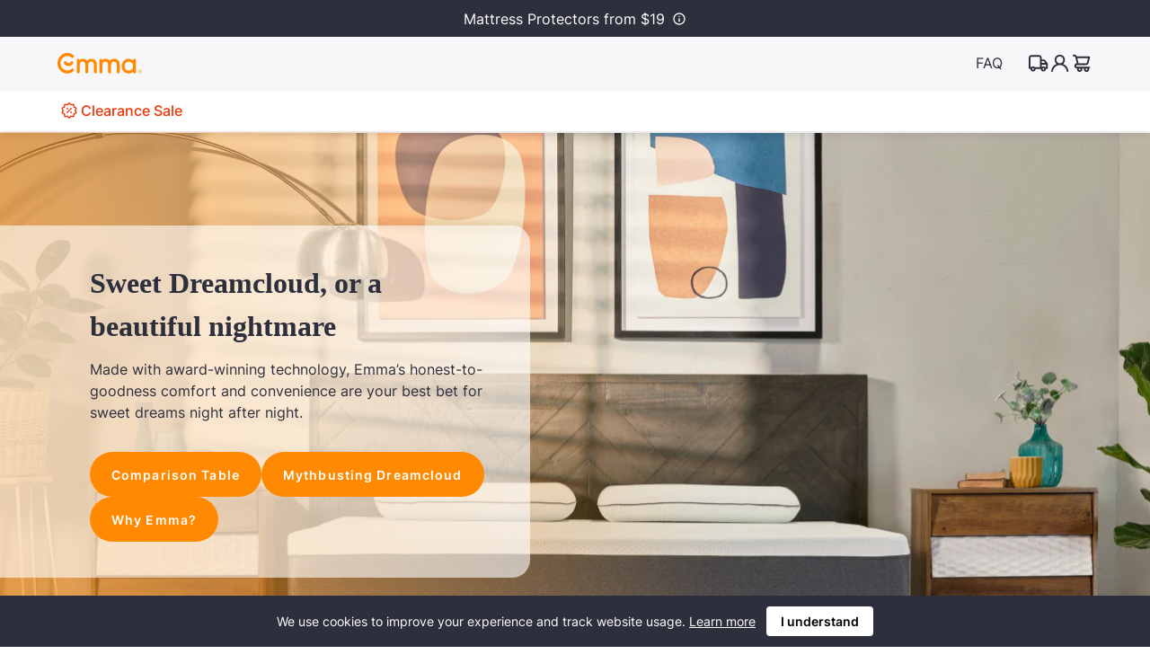

--- FILE ---
content_type: text/html; charset=utf-8
request_url: https://www.emma-sleep.com/pages/emma-vs-dreamcloud
body_size: 51711
content:
<!doctype html>
<html class="no-js" lang="en">
  
  <template id="content_for_preconnect"
    ><head><!-- BEGIN app block: shopify://apps/yotpo-product-reviews/blocks/settings/eb7dfd7d-db44-4334-bc49-c893b51b36cf -->


  <script type="text/javascript" src="https://cdn-widgetsrepository.yotpo.com/v1/loader/hkKfI5hCtFBa1R1pOQSilnSXskIQjwamdfXvlcBu?languageCode=en" async></script>



  
<!-- END app block --><script src="https://cdn.shopify.com/extensions/019b7cd0-6587-73c3-9937-bcc2249fa2c4/lb-upsell-227/assets/lb-selleasy.js" type="text/javascript" defer="defer"></script>
<script src="https://cdn.shopify.com/extensions/019b0ca3-aa13-7aa2-a0b4-6cb667a1f6f7/essential-countdown-timer-55/assets/countdown_timer_essential_apps.min.js" type="text/javascript" defer="defer"></script>
<link href="https://cdn.shopify.com/extensions/019bd76e-f981-7580-9227-e5919beef557/magical-mandatory-fees-191/assets/magical-mandatory-fees.css" rel="stylesheet" type="text/css" media="all">
<link href="https://monorail-edge.shopifysvc.com" rel="dns-prefetch">
<script>(function(){if ("sendBeacon" in navigator && "performance" in window) {try {var session_token_from_headers = performance.getEntriesByType('navigation')[0].serverTiming.find(x => x.name == '_s').description;} catch {var session_token_from_headers = undefined;}var session_cookie_matches = document.cookie.match(/_shopify_s=([^;]*)/);var session_token_from_cookie = session_cookie_matches && session_cookie_matches.length === 2 ? session_cookie_matches[1] : "";var session_token = session_token_from_headers || session_token_from_cookie || "";function handle_abandonment_event(e) {var entries = performance.getEntries().filter(function(entry) {return /monorail-edge.shopifysvc.com/.test(entry.name);});if (!window.abandonment_tracked && entries.length === 0) {window.abandonment_tracked = true;var currentMs = Date.now();var navigation_start = performance.timing.navigationStart;var payload = {shop_id: 59285700771,url: window.location.href,navigation_start,duration: currentMs - navigation_start,session_token,page_type: "page"};window.navigator.sendBeacon("https://monorail-edge.shopifysvc.com/v1/produce", JSON.stringify({schema_id: "online_store_buyer_site_abandonment/1.1",payload: payload,metadata: {event_created_at_ms: currentMs,event_sent_at_ms: currentMs}}));}}window.addEventListener('pagehide', handle_abandonment_event);}}());</script>
<script id="web-pixels-manager-setup">(function e(e,d,r,n,o){if(void 0===o&&(o={}),!Boolean(null===(a=null===(i=window.Shopify)||void 0===i?void 0:i.analytics)||void 0===a?void 0:a.replayQueue)){var i,a;window.Shopify=window.Shopify||{};var t=window.Shopify;t.analytics=t.analytics||{};var s=t.analytics;s.replayQueue=[],s.publish=function(e,d,r){return s.replayQueue.push([e,d,r]),!0};try{self.performance.mark("wpm:start")}catch(e){}var l=function(){var e={modern:/Edge?\/(1{2}[4-9]|1[2-9]\d|[2-9]\d{2}|\d{4,})\.\d+(\.\d+|)|Firefox\/(1{2}[4-9]|1[2-9]\d|[2-9]\d{2}|\d{4,})\.\d+(\.\d+|)|Chrom(ium|e)\/(9{2}|\d{3,})\.\d+(\.\d+|)|(Maci|X1{2}).+ Version\/(15\.\d+|(1[6-9]|[2-9]\d|\d{3,})\.\d+)([,.]\d+|)( \(\w+\)|)( Mobile\/\w+|) Safari\/|Chrome.+OPR\/(9{2}|\d{3,})\.\d+\.\d+|(CPU[ +]OS|iPhone[ +]OS|CPU[ +]iPhone|CPU IPhone OS|CPU iPad OS)[ +]+(15[._]\d+|(1[6-9]|[2-9]\d|\d{3,})[._]\d+)([._]\d+|)|Android:?[ /-](13[3-9]|1[4-9]\d|[2-9]\d{2}|\d{4,})(\.\d+|)(\.\d+|)|Android.+Firefox\/(13[5-9]|1[4-9]\d|[2-9]\d{2}|\d{4,})\.\d+(\.\d+|)|Android.+Chrom(ium|e)\/(13[3-9]|1[4-9]\d|[2-9]\d{2}|\d{4,})\.\d+(\.\d+|)|SamsungBrowser\/([2-9]\d|\d{3,})\.\d+/,legacy:/Edge?\/(1[6-9]|[2-9]\d|\d{3,})\.\d+(\.\d+|)|Firefox\/(5[4-9]|[6-9]\d|\d{3,})\.\d+(\.\d+|)|Chrom(ium|e)\/(5[1-9]|[6-9]\d|\d{3,})\.\d+(\.\d+|)([\d.]+$|.*Safari\/(?![\d.]+ Edge\/[\d.]+$))|(Maci|X1{2}).+ Version\/(10\.\d+|(1[1-9]|[2-9]\d|\d{3,})\.\d+)([,.]\d+|)( \(\w+\)|)( Mobile\/\w+|) Safari\/|Chrome.+OPR\/(3[89]|[4-9]\d|\d{3,})\.\d+\.\d+|(CPU[ +]OS|iPhone[ +]OS|CPU[ +]iPhone|CPU IPhone OS|CPU iPad OS)[ +]+(10[._]\d+|(1[1-9]|[2-9]\d|\d{3,})[._]\d+)([._]\d+|)|Android:?[ /-](13[3-9]|1[4-9]\d|[2-9]\d{2}|\d{4,})(\.\d+|)(\.\d+|)|Mobile Safari.+OPR\/([89]\d|\d{3,})\.\d+\.\d+|Android.+Firefox\/(13[5-9]|1[4-9]\d|[2-9]\d{2}|\d{4,})\.\d+(\.\d+|)|Android.+Chrom(ium|e)\/(13[3-9]|1[4-9]\d|[2-9]\d{2}|\d{4,})\.\d+(\.\d+|)|Android.+(UC? ?Browser|UCWEB|U3)[ /]?(15\.([5-9]|\d{2,})|(1[6-9]|[2-9]\d|\d{3,})\.\d+)\.\d+|SamsungBrowser\/(5\.\d+|([6-9]|\d{2,})\.\d+)|Android.+MQ{2}Browser\/(14(\.(9|\d{2,})|)|(1[5-9]|[2-9]\d|\d{3,})(\.\d+|))(\.\d+|)|K[Aa][Ii]OS\/(3\.\d+|([4-9]|\d{2,})\.\d+)(\.\d+|)/},d=e.modern,r=e.legacy,n=navigator.userAgent;return n.match(d)?"modern":n.match(r)?"legacy":"unknown"}(),u="modern"===l?"modern":"legacy",c=(null!=n?n:{modern:"",legacy:""})[u],f=function(e){return[e.baseUrl,"/wpm","/b",e.hashVersion,"modern"===e.buildTarget?"m":"l",".js"].join("")}({baseUrl:d,hashVersion:r,buildTarget:u}),m=function(e){var d=e.version,r=e.bundleTarget,n=e.surface,o=e.pageUrl,i=e.monorailEndpoint;return{emit:function(e){var a=e.status,t=e.errorMsg,s=(new Date).getTime(),l=JSON.stringify({metadata:{event_sent_at_ms:s},events:[{schema_id:"web_pixels_manager_load/3.1",payload:{version:d,bundle_target:r,page_url:o,status:a,surface:n,error_msg:t},metadata:{event_created_at_ms:s}}]});if(!i)return console&&console.warn&&console.warn("[Web Pixels Manager] No Monorail endpoint provided, skipping logging."),!1;try{return self.navigator.sendBeacon.bind(self.navigator)(i,l)}catch(e){}var u=new XMLHttpRequest;try{return u.open("POST",i,!0),u.setRequestHeader("Content-Type","text/plain"),u.send(l),!0}catch(e){return console&&console.warn&&console.warn("[Web Pixels Manager] Got an unhandled error while logging to Monorail."),!1}}}}({version:r,bundleTarget:l,surface:e.surface,pageUrl:self.location.href,monorailEndpoint:e.monorailEndpoint});try{o.browserTarget=l,function(e){var d=e.src,r=e.async,n=void 0===r||r,o=e.onload,i=e.onerror,a=e.sri,t=e.scriptDataAttributes,s=void 0===t?{}:t,l=document.createElement("script"),u=document.querySelector("head"),c=document.querySelector("body");if(l.async=n,l.src=d,a&&(l.integrity=a,l.crossOrigin="anonymous"),s)for(var f in s)if(Object.prototype.hasOwnProperty.call(s,f))try{l.dataset[f]=s[f]}catch(e){}if(o&&l.addEventListener("load",o),i&&l.addEventListener("error",i),u)u.appendChild(l);else{if(!c)throw new Error("Did not find a head or body element to append the script");c.appendChild(l)}}({src:f,async:!0,onload:function(){if(!function(){var e,d;return Boolean(null===(d=null===(e=window.Shopify)||void 0===e?void 0:e.analytics)||void 0===d?void 0:d.initialized)}()){var d=window.webPixelsManager.init(e)||void 0;if(d){var r=window.Shopify.analytics;r.replayQueue.forEach((function(e){var r=e[0],n=e[1],o=e[2];d.publishCustomEvent(r,n,o)})),r.replayQueue=[],r.publish=d.publishCustomEvent,r.visitor=d.visitor,r.initialized=!0}}},onerror:function(){return m.emit({status:"failed",errorMsg:"".concat(f," has failed to load")})},sri:function(e){var d=/^sha384-[A-Za-z0-9+/=]+$/;return"string"==typeof e&&d.test(e)}(c)?c:"",scriptDataAttributes:o}),m.emit({status:"loading"})}catch(e){m.emit({status:"failed",errorMsg:(null==e?void 0:e.message)||"Unknown error"})}}})({shopId: 59285700771,storefrontBaseUrl: "https://www.emma-sleep.com",extensionsBaseUrl: "https://extensions.shopifycdn.com/cdn/shopifycloud/web-pixels-manager",monorailEndpoint: "https://monorail-edge.shopifysvc.com/unstable/produce_batch",surface: "storefront-renderer",enabledBetaFlags: ["2dca8a86"],webPixelsConfigList: [{"id":"829194403","configuration":"{\"hash\":\"W4kZxDCoe6\",\"ingestion_url\":\"https:\/\/activity.wisepops.com\",\"goal_hash\":\"X0Y2hjDPVc2GjLzkGHVCJCltygOSQnOv\",\"loader_url\":\"https:\/\/wisepops.net\"}","eventPayloadVersion":"v1","runtimeContext":"STRICT","scriptVersion":"f2ebd2ee515d1c2407650eb3f3fbaa1c","type":"APP","apiClientId":461977,"privacyPurposes":["ANALYTICS","MARKETING","SALE_OF_DATA"],"dataSharingAdjustments":{"protectedCustomerApprovalScopes":["read_customer_personal_data"]}},{"id":"794394787","configuration":"{\"masterTagID\":\"19038\",\"merchantID\":\"123747\",\"appPath\":\"https:\/\/daedalus.shareasale.com\",\"storeID\":\"1\",\"xTypeMode\":\"NaN\",\"xTypeValue\":\"NaN\",\"channelDedup\":\"true\"}","eventPayloadVersion":"v1","runtimeContext":"STRICT","scriptVersion":"f300cca684872f2df140f714437af558","type":"APP","apiClientId":4929191,"privacyPurposes":["ANALYTICS","MARKETING"],"dataSharingAdjustments":{"protectedCustomerApprovalScopes":["read_customer_personal_data"]}},{"id":"777748643","configuration":"{\"advertiserId\":\"106853\",\"shopDomain\":\"emma-sleep-us.myshopify.com\",\"appVersion\":\"shopifyApp_5.0.0\"}","eventPayloadVersion":"v1","runtimeContext":"STRICT","scriptVersion":"12028261640958a57505ca3bca7d4e66","type":"APP","apiClientId":2887701,"privacyPurposes":["ANALYTICS","MARKETING"],"dataSharingAdjustments":{"protectedCustomerApprovalScopes":["read_customer_personal_data"]}},{"id":"594116771","configuration":"{\"config\":\"{\\\"google_tag_ids\\\":[\\\"G-JPVLVLHYEJ\\\",\\\"AW-783565788\\\",\\\"GT-KTPL2P3\\\",\\\"G-92H58JZ4NV\\\"],\\\"target_country\\\":\\\"US\\\",\\\"gtag_events\\\":[{\\\"type\\\":\\\"search\\\",\\\"action_label\\\":[\\\"G-JPVLVLHYEJ\\\",\\\"AW-783565788\\\/S2IECKWtsMsaEIn93dUD\\\",\\\"G-92H58JZ4NV\\\"]},{\\\"type\\\":\\\"begin_checkout\\\",\\\"action_label\\\":[\\\"G-JPVLVLHYEJ\\\",\\\"AW-783565788\\\/_Q67CKaT_84DEIn93dUD\\\",\\\"G-92H58JZ4NV\\\"]},{\\\"type\\\":\\\"view_item\\\",\\\"action_label\\\":[\\\"G-JPVLVLHYEJ\\\",\\\"AW-783565788\\\/jzRGCLXF7coaEIn93dUD\\\",\\\"MC-CJCMNQ8MT9\\\",\\\"G-92H58JZ4NV\\\"]},{\\\"type\\\":\\\"purchase\\\",\\\"action_label\\\":[\\\"G-JPVLVLHYEJ\\\",\\\"AW-783565788\\\/tTNuCJWs06QDEIn93dUD\\\",\\\"MC-CJCMNQ8MT9\\\",\\\"G-92H58JZ4NV\\\"]},{\\\"type\\\":\\\"page_view\\\",\\\"action_label\\\":[\\\"G-JPVLVLHYEJ\\\",\\\"AW-783565788\\\/CNMnCLr97soaEIn93dUD\\\",\\\"MC-CJCMNQ8MT9\\\",\\\"G-92H58JZ4NV\\\"]},{\\\"type\\\":\\\"add_payment_info\\\",\\\"action_label\\\":[\\\"G-JPVLVLHYEJ\\\",\\\"AW-783565788\\\/lMxtCMmX4MoaEIn93dUD\\\",\\\"G-92H58JZ4NV\\\"]},{\\\"type\\\":\\\"add_to_cart\\\",\\\"action_label\\\":[\\\"G-JPVLVLHYEJ\\\",\\\"AW-783565788\\\/o3FvCLf566YYEIn93dUD\\\",\\\"G-92H58JZ4NV\\\"]}],\\\"enable_monitoring_mode\\\":false}\"}","eventPayloadVersion":"v1","runtimeContext":"OPEN","scriptVersion":"b2a88bafab3e21179ed38636efcd8a93","type":"APP","apiClientId":1780363,"privacyPurposes":[],"dataSharingAdjustments":{"protectedCustomerApprovalScopes":["read_customer_address","read_customer_email","read_customer_name","read_customer_personal_data","read_customer_phone"]}},{"id":"546767011","configuration":"{\"pixelCode\":\"CP0SF6BC77UF0ROSQ680\"}","eventPayloadVersion":"v1","runtimeContext":"STRICT","scriptVersion":"22e92c2ad45662f435e4801458fb78cc","type":"APP","apiClientId":4383523,"privacyPurposes":["ANALYTICS","MARKETING","SALE_OF_DATA"],"dataSharingAdjustments":{"protectedCustomerApprovalScopes":["read_customer_address","read_customer_email","read_customer_name","read_customer_personal_data","read_customer_phone"]}},{"id":"378831011","configuration":"{\"yotpoStoreId\":\"hkKfI5hCtFBa1R1pOQSilnSXskIQjwamdfXvlcBu\"}","eventPayloadVersion":"v1","runtimeContext":"STRICT","scriptVersion":"8bb37a256888599d9a3d57f0551d3859","type":"APP","apiClientId":70132,"privacyPurposes":["ANALYTICS","MARKETING","SALE_OF_DATA"],"dataSharingAdjustments":{"protectedCustomerApprovalScopes":["read_customer_address","read_customer_email","read_customer_name","read_customer_personal_data","read_customer_phone"]}},{"id":"321388707","configuration":"{\"pixel_id\":\"833565017410832\",\"pixel_type\":\"facebook_pixel\",\"metaapp_system_user_token\":\"-\"}","eventPayloadVersion":"v1","runtimeContext":"OPEN","scriptVersion":"ca16bc87fe92b6042fbaa3acc2fbdaa6","type":"APP","apiClientId":2329312,"privacyPurposes":["ANALYTICS","MARKETING","SALE_OF_DATA"],"dataSharingAdjustments":{"protectedCustomerApprovalScopes":["read_customer_address","read_customer_email","read_customer_name","read_customer_personal_data","read_customer_phone"]}},{"id":"155287715","configuration":"{\"tagID\":\"2613344985013\"}","eventPayloadVersion":"v1","runtimeContext":"STRICT","scriptVersion":"18031546ee651571ed29edbe71a3550b","type":"APP","apiClientId":3009811,"privacyPurposes":["ANALYTICS","MARKETING","SALE_OF_DATA"],"dataSharingAdjustments":{"protectedCustomerApprovalScopes":["read_customer_address","read_customer_email","read_customer_name","read_customer_personal_data","read_customer_phone"]}},{"id":"63668387","configuration":"{\"accountID\":\"selleasy-metrics-track\"}","eventPayloadVersion":"v1","runtimeContext":"STRICT","scriptVersion":"5aac1f99a8ca74af74cea751ede503d2","type":"APP","apiClientId":5519923,"privacyPurposes":[],"dataSharingAdjustments":{"protectedCustomerApprovalScopes":["read_customer_email","read_customer_name","read_customer_personal_data"]}},{"id":"shopify-app-pixel","configuration":"{}","eventPayloadVersion":"v1","runtimeContext":"STRICT","scriptVersion":"0450","apiClientId":"shopify-pixel","type":"APP","privacyPurposes":["ANALYTICS","MARKETING"]},{"id":"shopify-custom-pixel","eventPayloadVersion":"v1","runtimeContext":"LAX","scriptVersion":"0450","apiClientId":"shopify-pixel","type":"CUSTOM","privacyPurposes":["ANALYTICS","MARKETING"]}],isMerchantRequest: false,initData: {"shop":{"name":"Emma® ","paymentSettings":{"currencyCode":"USD"},"myshopifyDomain":"emma-sleep-us.myshopify.com","countryCode":"US","storefrontUrl":"https:\/\/www.emma-sleep.com"},"customer":null,"cart":null,"checkout":null,"productVariants":[],"purchasingCompany":null},},"https://www.emma-sleep.com/cdn","fcfee988w5aeb613cpc8e4bc33m6693e112",{"modern":"","legacy":""},{"shopId":"59285700771","storefrontBaseUrl":"https:\/\/www.emma-sleep.com","extensionBaseUrl":"https:\/\/extensions.shopifycdn.com\/cdn\/shopifycloud\/web-pixels-manager","surface":"storefront-renderer","enabledBetaFlags":"[\"2dca8a86\"]","isMerchantRequest":"false","hashVersion":"fcfee988w5aeb613cpc8e4bc33m6693e112","publish":"custom","events":"[[\"page_viewed\",{}]]"});</script><script>
  window.ShopifyAnalytics = window.ShopifyAnalytics || {};
  window.ShopifyAnalytics.meta = window.ShopifyAnalytics.meta || {};
  window.ShopifyAnalytics.meta.currency = 'USD';
  var meta = {"page":{"pageType":"page","resourceType":"page","resourceId":92729737379,"requestId":"cc8443bb-7749-494b-b080-c8b1a37e4d94-1768926698"}};
  for (var attr in meta) {
    window.ShopifyAnalytics.meta[attr] = meta[attr];
  }
</script>
<script class="analytics">
  (function () {
    var customDocumentWrite = function(content) {
      var jquery = null;

      if (window.jQuery) {
        jquery = window.jQuery;
      } else if (window.Checkout && window.Checkout.$) {
        jquery = window.Checkout.$;
      }

      if (jquery) {
        jquery('body').append(content);
      }
    };

    var hasLoggedConversion = function(token) {
      if (token) {
        return document.cookie.indexOf('loggedConversion=' + token) !== -1;
      }
      return false;
    }

    var setCookieIfConversion = function(token) {
      if (token) {
        var twoMonthsFromNow = new Date(Date.now());
        twoMonthsFromNow.setMonth(twoMonthsFromNow.getMonth() + 2);

        document.cookie = 'loggedConversion=' + token + '; expires=' + twoMonthsFromNow;
      }
    }

    var trekkie = window.ShopifyAnalytics.lib = window.trekkie = window.trekkie || [];
    if (trekkie.integrations) {
      return;
    }
    trekkie.methods = [
      'identify',
      'page',
      'ready',
      'track',
      'trackForm',
      'trackLink'
    ];
    trekkie.factory = function(method) {
      return function() {
        var args = Array.prototype.slice.call(arguments);
        args.unshift(method);
        trekkie.push(args);
        return trekkie;
      };
    };
    for (var i = 0; i < trekkie.methods.length; i++) {
      var key = trekkie.methods[i];
      trekkie[key] = trekkie.factory(key);
    }
    trekkie.load = function(config) {
      trekkie.config = config || {};
      trekkie.config.initialDocumentCookie = document.cookie;
      var first = document.getElementsByTagName('script')[0];
      var script = document.createElement('script');
      script.type = 'text/javascript';
      script.onerror = function(e) {
        var scriptFallback = document.createElement('script');
        scriptFallback.type = 'text/javascript';
        scriptFallback.onerror = function(error) {
                var Monorail = {
      produce: function produce(monorailDomain, schemaId, payload) {
        var currentMs = new Date().getTime();
        var event = {
          schema_id: schemaId,
          payload: payload,
          metadata: {
            event_created_at_ms: currentMs,
            event_sent_at_ms: currentMs
          }
        };
        return Monorail.sendRequest("https://" + monorailDomain + "/v1/produce", JSON.stringify(event));
      },
      sendRequest: function sendRequest(endpointUrl, payload) {
        // Try the sendBeacon API
        if (window && window.navigator && typeof window.navigator.sendBeacon === 'function' && typeof window.Blob === 'function' && !Monorail.isIos12()) {
          var blobData = new window.Blob([payload], {
            type: 'text/plain'
          });

          if (window.navigator.sendBeacon(endpointUrl, blobData)) {
            return true;
          } // sendBeacon was not successful

        } // XHR beacon

        var xhr = new XMLHttpRequest();

        try {
          xhr.open('POST', endpointUrl);
          xhr.setRequestHeader('Content-Type', 'text/plain');
          xhr.send(payload);
        } catch (e) {
          console.log(e);
        }

        return false;
      },
      isIos12: function isIos12() {
        return window.navigator.userAgent.lastIndexOf('iPhone; CPU iPhone OS 12_') !== -1 || window.navigator.userAgent.lastIndexOf('iPad; CPU OS 12_') !== -1;
      }
    };
    Monorail.produce('monorail-edge.shopifysvc.com',
      'trekkie_storefront_load_errors/1.1',
      {shop_id: 59285700771,
      theme_id: 139952816291,
      app_name: "storefront",
      context_url: window.location.href,
      source_url: "//www.emma-sleep.com/cdn/s/trekkie.storefront.cd680fe47e6c39ca5d5df5f0a32d569bc48c0f27.min.js"});

        };
        scriptFallback.async = true;
        scriptFallback.src = '//www.emma-sleep.com/cdn/s/trekkie.storefront.cd680fe47e6c39ca5d5df5f0a32d569bc48c0f27.min.js';
        first.parentNode.insertBefore(scriptFallback, first);
      };
      script.async = true;
      script.src = '//www.emma-sleep.com/cdn/s/trekkie.storefront.cd680fe47e6c39ca5d5df5f0a32d569bc48c0f27.min.js';
      first.parentNode.insertBefore(script, first);
    };
    trekkie.load(
      {"Trekkie":{"appName":"storefront","development":false,"defaultAttributes":{"shopId":59285700771,"isMerchantRequest":null,"themeId":139952816291,"themeCityHash":"10370077546174161778","contentLanguage":"en","currency":"USD"},"isServerSideCookieWritingEnabled":true,"monorailRegion":"shop_domain","enabledBetaFlags":["65f19447"]},"Session Attribution":{},"S2S":{"facebookCapiEnabled":true,"source":"trekkie-storefront-renderer","apiClientId":580111}}
    );

    var loaded = false;
    trekkie.ready(function() {
      if (loaded) return;
      loaded = true;

      window.ShopifyAnalytics.lib = window.trekkie;

      var originalDocumentWrite = document.write;
      document.write = customDocumentWrite;
      try { window.ShopifyAnalytics.merchantGoogleAnalytics.call(this); } catch(error) {};
      document.write = originalDocumentWrite;

      window.ShopifyAnalytics.lib.page(null,{"pageType":"page","resourceType":"page","resourceId":92729737379,"requestId":"cc8443bb-7749-494b-b080-c8b1a37e4d94-1768926698","shopifyEmitted":true});

      var match = window.location.pathname.match(/checkouts\/(.+)\/(thank_you|post_purchase)/)
      var token = match? match[1]: undefined;
      if (!hasLoggedConversion(token)) {
        setCookieIfConversion(token);
        
      }
    });


        var eventsListenerScript = document.createElement('script');
        eventsListenerScript.async = true;
        eventsListenerScript.src = "//www.emma-sleep.com/cdn/shopifycloud/storefront/assets/shop_events_listener-3da45d37.js";
        document.getElementsByTagName('head')[0].appendChild(eventsListenerScript);

})();</script>
<script
  defer
  src="https://www.emma-sleep.com/cdn/shopifycloud/perf-kit/shopify-perf-kit-3.0.4.min.js"
  data-application="storefront-renderer"
  data-shop-id="59285700771"
  data-render-region="gcp-us-central1"
  data-page-type="page"
  data-theme-instance-id="139952816291"
  data-theme-name="Dawn"
  data-theme-version="2.2.0"
  data-monorail-region="shop_domain"
  data-resource-timing-sampling-rate="10"
  data-shs="true"
  data-shs-beacon="true"
  data-shs-export-with-fetch="true"
  data-shs-logs-sample-rate="1"
  data-shs-beacon-endpoint="https://www.emma-sleep.com/api/collect"
></script>
</head><script>window.performance && window.performance.mark && window.performance.mark('shopify.content_for_header.start');</script><meta name="robots" content="noindex,nofollow">
<meta name="google-site-verification" content="Ola0Wjnk-KfAE2azOul2ifG5RTpesGO9naovxBl1CDk">
<meta name="google-site-verification" content="PiYZSN8ZMOAfdK-AdS66jWBmdBQBGmQuTaJRQjgPR_4">
<meta id="shopify-digital-wallet" name="shopify-digital-wallet" content="/59285700771/digital_wallets/dialog">
<meta name="shopify-checkout-api-token" content="c51659b0477ca0ca19f55b33ca137d40">
<meta id="in-context-paypal-metadata" data-shop-id="59285700771" data-venmo-supported="false" data-environment="production" data-locale="en_US" data-paypal-v4="true" data-currency="USD">
<script async="async" src="/checkouts/internal/preloads.js?locale=en-US"></script>
<link rel="preconnect" href="https://shop.app" crossorigin="anonymous">
<script async="async" src="https://shop.app/checkouts/internal/preloads.js?locale=en-US&shop_id=59285700771" crossorigin="anonymous"></script>
<script id="apple-pay-shop-capabilities" type="application/json">{"shopId":59285700771,"countryCode":"US","currencyCode":"USD","merchantCapabilities":["supports3DS"],"merchantId":"gid:\/\/shopify\/Shop\/59285700771","merchantName":"Emma® ","requiredBillingContactFields":["postalAddress","email","phone"],"requiredShippingContactFields":["postalAddress","email","phone"],"shippingType":"shipping","supportedNetworks":["visa","masterCard","amex","discover","elo","jcb"],"total":{"type":"pending","label":"Emma® ","amount":"1.00"},"shopifyPaymentsEnabled":true,"supportsSubscriptions":true}</script>
<script id="shopify-features" type="application/json">{"accessToken":"c51659b0477ca0ca19f55b33ca137d40","betas":["rich-media-storefront-analytics"],"domain":"www.emma-sleep.com","predictiveSearch":true,"shopId":59285700771,"locale":"en"}</script>
<script>var Shopify = Shopify || {};
Shopify.shop = "emma-sleep-us.myshopify.com";
Shopify.locale = "en";
Shopify.currency = {"active":"USD","rate":"1.0"};
Shopify.country = "US";
Shopify.theme = {"name":"US-Main Live","id":139952816291,"schema_name":"Dawn","schema_version":"2.2.0","theme_store_id":796,"role":"main"};
Shopify.theme.handle = "null";
Shopify.theme.style = {"id":null,"handle":null};
Shopify.cdnHost = "www.emma-sleep.com/cdn";
Shopify.routes = Shopify.routes || {};
Shopify.routes.root = "/";</script>
<script type="module">!function(o){(o.Shopify=o.Shopify||{}).modules=!0}(window);</script>
<script>!function(o){function n(){var o=[];function n(){o.push(Array.prototype.slice.apply(arguments))}return n.q=o,n}var t=o.Shopify=o.Shopify||{};t.loadFeatures=n(),t.autoloadFeatures=n()}(window);</script>
<script>
  window.ShopifyPay = window.ShopifyPay || {};
  window.ShopifyPay.apiHost = "shop.app\/pay";
  window.ShopifyPay.redirectState = null;
</script>
<script id="shop-js-analytics" type="application/json">{"pageType":"page"}</script>
<script defer="defer" async type="module" src="//www.emma-sleep.com/cdn/shopifycloud/shop-js/modules/v2/client.init-shop-cart-sync_BApSsMSl.en.esm.js"></script>
<script defer="defer" async type="module" src="//www.emma-sleep.com/cdn/shopifycloud/shop-js/modules/v2/chunk.common_CBoos6YZ.esm.js"></script>
<script type="module">
  await import("//www.emma-sleep.com/cdn/shopifycloud/shop-js/modules/v2/client.init-shop-cart-sync_BApSsMSl.en.esm.js");
await import("//www.emma-sleep.com/cdn/shopifycloud/shop-js/modules/v2/chunk.common_CBoos6YZ.esm.js");

  window.Shopify.SignInWithShop?.initShopCartSync?.({"fedCMEnabled":true,"windoidEnabled":true});

</script>
<script>
  window.Shopify = window.Shopify || {};
  if (!window.Shopify.featureAssets) window.Shopify.featureAssets = {};
  window.Shopify.featureAssets['shop-js'] = {"shop-cart-sync":["modules/v2/client.shop-cart-sync_DJczDl9f.en.esm.js","modules/v2/chunk.common_CBoos6YZ.esm.js"],"init-fed-cm":["modules/v2/client.init-fed-cm_BzwGC0Wi.en.esm.js","modules/v2/chunk.common_CBoos6YZ.esm.js"],"init-windoid":["modules/v2/client.init-windoid_BS26ThXS.en.esm.js","modules/v2/chunk.common_CBoos6YZ.esm.js"],"init-shop-email-lookup-coordinator":["modules/v2/client.init-shop-email-lookup-coordinator_DFwWcvrS.en.esm.js","modules/v2/chunk.common_CBoos6YZ.esm.js"],"shop-cash-offers":["modules/v2/client.shop-cash-offers_DthCPNIO.en.esm.js","modules/v2/chunk.common_CBoos6YZ.esm.js","modules/v2/chunk.modal_Bu1hFZFC.esm.js"],"shop-button":["modules/v2/client.shop-button_D_JX508o.en.esm.js","modules/v2/chunk.common_CBoos6YZ.esm.js"],"shop-toast-manager":["modules/v2/client.shop-toast-manager_tEhgP2F9.en.esm.js","modules/v2/chunk.common_CBoos6YZ.esm.js"],"avatar":["modules/v2/client.avatar_BTnouDA3.en.esm.js"],"pay-button":["modules/v2/client.pay-button_BuNmcIr_.en.esm.js","modules/v2/chunk.common_CBoos6YZ.esm.js"],"init-shop-cart-sync":["modules/v2/client.init-shop-cart-sync_BApSsMSl.en.esm.js","modules/v2/chunk.common_CBoos6YZ.esm.js"],"shop-login-button":["modules/v2/client.shop-login-button_DwLgFT0K.en.esm.js","modules/v2/chunk.common_CBoos6YZ.esm.js","modules/v2/chunk.modal_Bu1hFZFC.esm.js"],"init-customer-accounts-sign-up":["modules/v2/client.init-customer-accounts-sign-up_TlVCiykN.en.esm.js","modules/v2/client.shop-login-button_DwLgFT0K.en.esm.js","modules/v2/chunk.common_CBoos6YZ.esm.js","modules/v2/chunk.modal_Bu1hFZFC.esm.js"],"init-shop-for-new-customer-accounts":["modules/v2/client.init-shop-for-new-customer-accounts_DrjXSI53.en.esm.js","modules/v2/client.shop-login-button_DwLgFT0K.en.esm.js","modules/v2/chunk.common_CBoos6YZ.esm.js","modules/v2/chunk.modal_Bu1hFZFC.esm.js"],"init-customer-accounts":["modules/v2/client.init-customer-accounts_C0Oh2ljF.en.esm.js","modules/v2/client.shop-login-button_DwLgFT0K.en.esm.js","modules/v2/chunk.common_CBoos6YZ.esm.js","modules/v2/chunk.modal_Bu1hFZFC.esm.js"],"shop-follow-button":["modules/v2/client.shop-follow-button_C5D3XtBb.en.esm.js","modules/v2/chunk.common_CBoos6YZ.esm.js","modules/v2/chunk.modal_Bu1hFZFC.esm.js"],"checkout-modal":["modules/v2/client.checkout-modal_8TC_1FUY.en.esm.js","modules/v2/chunk.common_CBoos6YZ.esm.js","modules/v2/chunk.modal_Bu1hFZFC.esm.js"],"lead-capture":["modules/v2/client.lead-capture_D-pmUjp9.en.esm.js","modules/v2/chunk.common_CBoos6YZ.esm.js","modules/v2/chunk.modal_Bu1hFZFC.esm.js"],"shop-login":["modules/v2/client.shop-login_BmtnoEUo.en.esm.js","modules/v2/chunk.common_CBoos6YZ.esm.js","modules/v2/chunk.modal_Bu1hFZFC.esm.js"],"payment-terms":["modules/v2/client.payment-terms_BHOWV7U_.en.esm.js","modules/v2/chunk.common_CBoos6YZ.esm.js","modules/v2/chunk.modal_Bu1hFZFC.esm.js"]};
</script>
<script>(function() {
  var isLoaded = false;
  function asyncLoad() {
    if (isLoaded) return;
    isLoaded = true;
    var urls = ["https:\/\/emma-sleep-us.myshopify.com\/apps\/otp\/js\/otpwidget-min.js?shop=emma-sleep-us.myshopify.com","https:\/\/static.shareasale.com\/json\/shopify\/deduplication.js?shop=emma-sleep-us.myshopify.com","https:\/\/static.shareasale.com\/json\/shopify\/shareasale-tracking.js?sasmid=123747\u0026ssmtid=19038\u0026scid=1\u0026cd=true\u0026shop=emma-sleep-us.myshopify.com","https:\/\/cdn-scripts.signifyd.com\/shopify\/script-tag.js?shop=emma-sleep-us.myshopify.com","https:\/\/cdn.attn.tv\/emmasleep\/dtag.js?shop=emma-sleep-us.myshopify.com","https:\/\/cdn.attn.tv\/emmasleep\/dtag.js?shop=emma-sleep-us.myshopify.com","https:\/\/cdn.attn.tv\/emmasleep\/dtag.js?shop=emma-sleep-us.myshopify.com","https:\/\/cdn.attn.tv\/emmasleep\/dtag.js?shop=emma-sleep-us.myshopify.com","https:\/\/emma-sleep-us.myshopify.com\/apps\/delivery\/delivery_coder.js?t=1711784744.7219\u0026n=269874315\u0026shop=emma-sleep-us.myshopify.com","https:\/\/cdn.weglot.com\/weglot_script_tag.js?shop=emma-sleep-us.myshopify.com","https:\/\/static.returngo.ai\/master.returngo.ai\/returngo.min.js?shop=emma-sleep-us.myshopify.com","https:\/\/thegafapps.com\/visitorcounter\/visitorcounter.js?shop=emma-sleep-us.myshopify.com","https:\/\/s3.eu-west-1.amazonaws.com\/production-klarna-il-shopify-osm\/440418a345b836e034d7fd0c7b501d13e72636f1\/emma-sleep-us.myshopify.com-1724311218631.js?shop=emma-sleep-us.myshopify.com","https:\/\/stack-discounts.merchantyard.com\/js\/integrations\/script.js?v=4051\u0026shop=emma-sleep-us.myshopify.com","https:\/\/dr4qe3ddw9y32.cloudfront.net\/awin-shopify-integration-code.js?aid=106853\u0026v=shopifyApp_5.0.0\u0026ts=1732238432729\u0026shop=emma-sleep-us.myshopify.com","https:\/\/wisepops.net\/loader.js?v=3\u0026h=W4kZxDCoe6\u0026shop=emma-sleep-us.myshopify.com"];
    for (var i = 0; i < urls.length; i++) {
      var s = document.createElement('script');
      s.type = 'text/javascript';
      s.async = true;
      s.src = urls[i];
      var x = document.getElementsByTagName('script')[0];
      x.parentNode.insertBefore(s, x);
    }
  };
  if(window.attachEvent) {
    window.attachEvent('onload', asyncLoad);
  } else {
    window.addEventListener('load', asyncLoad, false);
  }
})();</script>
<script id="__st">var __st={"a":59285700771,"offset":-18000,"reqid":"cc8443bb-7749-494b-b080-c8b1a37e4d94-1768926698","pageurl":"www.emma-sleep.com\/pages\/emma-vs-dreamcloud","s":"pages-92729737379","u":"f845024b303e","p":"page","rtyp":"page","rid":92729737379};</script>
<script>window.ShopifyPaypalV4VisibilityTracking = true;</script>
<script id="captcha-bootstrap">!function(){'use strict';const t='contact',e='account',n='new_comment',o=[[t,t],['blogs',n],['comments',n],[t,'customer']],c=[[e,'customer_login'],[e,'guest_login'],[e,'recover_customer_password'],[e,'create_customer']],r=t=>t.map((([t,e])=>`form[action*='/${t}']:not([data-nocaptcha='true']) input[name='form_type'][value='${e}']`)).join(','),a=t=>()=>t?[...document.querySelectorAll(t)].map((t=>t.form)):[];function s(){const t=[...o],e=r(t);return a(e)}const i='password',u='form_key',d=['recaptcha-v3-token','g-recaptcha-response','h-captcha-response',i],f=()=>{try{return window.sessionStorage}catch{return}},m='__shopify_v',_=t=>t.elements[u];function p(t,e,n=!1){try{const o=window.sessionStorage,c=JSON.parse(o.getItem(e)),{data:r}=function(t){const{data:e,action:n}=t;return t[m]||n?{data:e,action:n}:{data:t,action:n}}(c);for(const[e,n]of Object.entries(r))t.elements[e]&&(t.elements[e].value=n);n&&o.removeItem(e)}catch(o){console.error('form repopulation failed',{error:o})}}const l='form_type',E='cptcha';function T(t){t.dataset[E]=!0}const w=window,h=w.document,L='Shopify',v='ce_forms',y='captcha';let A=!1;((t,e)=>{const n=(g='f06e6c50-85a8-45c8-87d0-21a2b65856fe',I='https://cdn.shopify.com/shopifycloud/storefront-forms-hcaptcha/ce_storefront_forms_captcha_hcaptcha.v1.5.2.iife.js',D={infoText:'Protected by hCaptcha',privacyText:'Privacy',termsText:'Terms'},(t,e,n)=>{const o=w[L][v],c=o.bindForm;if(c)return c(t,g,e,D).then(n);var r;o.q.push([[t,g,e,D],n]),r=I,A||(h.body.append(Object.assign(h.createElement('script'),{id:'captcha-provider',async:!0,src:r})),A=!0)});var g,I,D;w[L]=w[L]||{},w[L][v]=w[L][v]||{},w[L][v].q=[],w[L][y]=w[L][y]||{},w[L][y].protect=function(t,e){n(t,void 0,e),T(t)},Object.freeze(w[L][y]),function(t,e,n,w,h,L){const[v,y,A,g]=function(t,e,n){const i=e?o:[],u=t?c:[],d=[...i,...u],f=r(d),m=r(i),_=r(d.filter((([t,e])=>n.includes(e))));return[a(f),a(m),a(_),s()]}(w,h,L),I=t=>{const e=t.target;return e instanceof HTMLFormElement?e:e&&e.form},D=t=>v().includes(t);t.addEventListener('submit',(t=>{const e=I(t);if(!e)return;const n=D(e)&&!e.dataset.hcaptchaBound&&!e.dataset.recaptchaBound,o=_(e),c=g().includes(e)&&(!o||!o.value);(n||c)&&t.preventDefault(),c&&!n&&(function(t){try{if(!f())return;!function(t){const e=f();if(!e)return;const n=_(t);if(!n)return;const o=n.value;o&&e.removeItem(o)}(t);const e=Array.from(Array(32),(()=>Math.random().toString(36)[2])).join('');!function(t,e){_(t)||t.append(Object.assign(document.createElement('input'),{type:'hidden',name:u})),t.elements[u].value=e}(t,e),function(t,e){const n=f();if(!n)return;const o=[...t.querySelectorAll(`input[type='${i}']`)].map((({name:t})=>t)),c=[...d,...o],r={};for(const[a,s]of new FormData(t).entries())c.includes(a)||(r[a]=s);n.setItem(e,JSON.stringify({[m]:1,action:t.action,data:r}))}(t,e)}catch(e){console.error('failed to persist form',e)}}(e),e.submit())}));const S=(t,e)=>{t&&!t.dataset[E]&&(n(t,e.some((e=>e===t))),T(t))};for(const o of['focusin','change'])t.addEventListener(o,(t=>{const e=I(t);D(e)&&S(e,y())}));const B=e.get('form_key'),M=e.get(l),P=B&&M;t.addEventListener('DOMContentLoaded',(()=>{const t=y();if(P)for(const e of t)e.elements[l].value===M&&p(e,B);[...new Set([...A(),...v().filter((t=>'true'===t.dataset.shopifyCaptcha))])].forEach((e=>S(e,t)))}))}(h,new URLSearchParams(w.location.search),n,t,e,['guest_login'])})(!0,!0)}();</script>
<script integrity="sha256-4kQ18oKyAcykRKYeNunJcIwy7WH5gtpwJnB7kiuLZ1E=" data-source-attribution="shopify.loadfeatures" defer="defer" src="//www.emma-sleep.com/cdn/shopifycloud/storefront/assets/storefront/load_feature-a0a9edcb.js" crossorigin="anonymous"></script>
<script crossorigin="anonymous" defer="defer" src="//www.emma-sleep.com/cdn/shopifycloud/storefront/assets/shopify_pay/storefront-65b4c6d7.js?v=20250812"></script>
<script data-source-attribution="shopify.dynamic_checkout.dynamic.init">var Shopify=Shopify||{};Shopify.PaymentButton=Shopify.PaymentButton||{isStorefrontPortableWallets:!0,init:function(){window.Shopify.PaymentButton.init=function(){};var t=document.createElement("script");t.src="https://www.emma-sleep.com/cdn/shopifycloud/portable-wallets/latest/portable-wallets.en.js",t.type="module",document.head.appendChild(t)}};
</script>
<script data-source-attribution="shopify.dynamic_checkout.buyer_consent">
  function portableWalletsHideBuyerConsent(e){var t=document.getElementById("shopify-buyer-consent"),n=document.getElementById("shopify-subscription-policy-button");t&&n&&(t.classList.add("hidden"),t.setAttribute("aria-hidden","true"),n.removeEventListener("click",e))}function portableWalletsShowBuyerConsent(e){var t=document.getElementById("shopify-buyer-consent"),n=document.getElementById("shopify-subscription-policy-button");t&&n&&(t.classList.remove("hidden"),t.removeAttribute("aria-hidden"),n.addEventListener("click",e))}window.Shopify?.PaymentButton&&(window.Shopify.PaymentButton.hideBuyerConsent=portableWalletsHideBuyerConsent,window.Shopify.PaymentButton.showBuyerConsent=portableWalletsShowBuyerConsent);
</script>
<script data-source-attribution="shopify.dynamic_checkout.cart.bootstrap">document.addEventListener("DOMContentLoaded",(function(){function t(){return document.querySelector("shopify-accelerated-checkout-cart, shopify-accelerated-checkout")}if(t())Shopify.PaymentButton.init();else{new MutationObserver((function(e,n){t()&&(Shopify.PaymentButton.init(),n.disconnect())})).observe(document.body,{childList:!0,subtree:!0})}}));
</script>
<link id="shopify-accelerated-checkout-styles" rel="stylesheet" media="screen" href="https://www.emma-sleep.com/cdn/shopifycloud/portable-wallets/latest/accelerated-checkout-backwards-compat.css" crossorigin="anonymous">
<style id="shopify-accelerated-checkout-cart">
        #shopify-buyer-consent {
  margin-top: 1em;
  display: inline-block;
  width: 100%;
}

#shopify-buyer-consent.hidden {
  display: none;
}

#shopify-subscription-policy-button {
  background: none;
  border: none;
  padding: 0;
  text-decoration: underline;
  font-size: inherit;
  cursor: pointer;
}

#shopify-subscription-policy-button::before {
  box-shadow: none;
}

      </style>

<script>window.performance && window.performance.mark && window.performance.mark('shopify.content_for_header.end');</script>
    <body><div id="shopify-block-AM05QbkZpaG5MWU93V__18228966181090706294" class="shopify-block shopify-app-block">

  <script type="module" src="https://cdn.shopify.com/extensions/019b7cd0-6587-73c3-9937-bcc2249fa2c4/lb-upsell-227/assets/lb-upsell.js" defer="defer"></script>



<script></script>

<script type="module" src="https://cdn.shopify.com/extensions/019b7cd0-6587-73c3-9937-bcc2249fa2c4/lb-upsell-227/assets/lb-upsell-components.esm.js" defer="defer"></script>
<script type="text/javascript" src="https://cdn.shopify.com/extensions/019b7cd0-6587-73c3-9937-bcc2249fa2c4/lb-upsell-227/assets/lb-utils.js" defer="defer"></script>

</div><div id="shopify-block-AWFNNenlBR2N5d2ZuU__12657775114333427046" class="shopify-block shopify-app-block"><script>
  
    window.essentialCountdownTimerConfigs = [{"id":"cljxyk1363486461m21q2d61tc8","name":"Timer","title":"SLEEP SAVER BUNDLE $99","customTitle":"","endDate":"2024-12-09T16:00:00.000Z","startDate":"2024-12-05T14:59:00.000Z","subheading":"Hurry! Mattress Protector + 2 Pillows","fixedMinutes":"120","repeat":false,"timerType":"toDate","type":"product-page","published":true,"timerPlacement":"","showOnProducts":[],"showOnCollections":[],"legendCopyDays":"Days","legendCopyHours":"Hrs","legendCopyMins":"Mins","legendCopySecs":"Secs","CTAType":"","CTALink":"","closeButton":false,"buttonText":"","updatedAt":"2024-12-05T15:00:06.762Z","createdAt":"2023-07-11T07:15:10.745Z","onceItEnds":"hide","style":{"font":"","timerSize":"40","titleSize":"28","borderSize":"0","legendSize":"14","timerColor":"#ffffff","titleColor":"#ffffff","borderColor":"#c5c8d1","gradientEnd":"#2c3183","legendColor":"#ffffff","singleColor":"#edcfcf","borderRadius":"8","gradientTurn":195,"gradientStart":"#e1e1f0","backgroundType":"gradientBackground","subheadingSize":"16","subheadingColor":"#ffffff","insideTopSpacing":"30","outsideTopSpacing":"20","insideBottomSpacing":"30","outsideBottomSpacing":"20"},"recurringDays":[1,2,3,4,5,6,0],"startType":"today","endType":"never","productTags":[],"showInCountries":[],"locationType":"","translations":[],"showOnProductsInCollections":[],"duration":349192215}];
  
  const essentialCollectionId = null;
  window.essentialCountdownTimerMeta = {
    productData: null,
    productCollections: null,
  };
  window.essentialProductId = null
  window.essentialProductTags = null
  window.essentialCollectionId = null
  window.essentialCountdownTimerPageTemplate = "page.competitor-comparison"
</script>

<style>
  .essential-countdown-timer-img-reset {
    /* wipe common globals */
    box-sizing: content-box;
    display: inline;
    width: auto;
    height: auto;
    max-width: none;
    max-height: none;
    margin: 0;
    padding: 0;
    border: none;
    border-radius: 0;
    box-shadow: none;
    background: none;
    object-fit: fill;
    object-position: 50% 50%;
    filter: none;
    opacity: 1;
    position: static;
    float: none;
    clear: none;
    vertical-align: baseline;
    transform: none;
    transition: none;
    animation: none;
    /* typography sometimes leaks via universal selectors */
    font: inherit;
    line-height: normal;
    letter-spacing: normal;
    text-align: start;
  }
</style>


</div><div id="shopify-block-Ac21LRUFTbmFkakdLU__12622292715052272319" class="shopify-block shopify-app-block"><script type="module" src="https://cdn.shopify.com/extensions/019bd76e-f981-7580-9227-e5919beef557/magical-mandatory-fees-191/assets/magical-mandatory-fees.js"></script>
<magical-mandatory-fees data-id="Ac21LRUFTbmFkakdLU__12622292715052272319"><script type="application/json">
    {
      "cart_url": "/cart",
      "cart_add_url": "/cart/add",
      "cart_change_url": "/cart/change",
      "cart_clear_url": "/cart/clear",
      "cart_update_url": "/cart/update",
      "currency_rate_base": {"amount":"100000000","currency_code":"USD"},
      "account_login_url": "/account/login",
      "account_register_url": "/account/register",
      "fees": [
],
      "fees_metaobjects": [
{
                "id" : "45424181477539",
                "title" : "Recycling Fee- California",
                "price_type" : "fixed",
                "price" : "1050.0",
                "image" : "",
                "logic": {
                  "fee_type": "product",
                  "appliedTo": ["collections"],
                  "appliedDisjunctively": ["true"],
                  "cart": [],
                  "conditions": [],
                  "locations": [{"id":"United States","options":[{"id":"California","name":"California","provinceCode":"CA"}],"name":"United States","countryCode":"US"}],
                  "payment_methods": [],
                  "products": [],
                  "collections": [{"id":"288302989475"},{"id":"305524605091"},{"id":"283678933155"}],
                  "customer_tags": [],
                  "quantities": null,
                  "sales_channels": ["online_store", "point_of_sale", "draft_orders"],
                  "rule": ["every"],
                  "bundled_with": ["product"],
"min_fee_amount": null,"max_fee_amount": null},
                "details" : "State laws mandate retailers to charge a recycling fee on each mattress, foundation, and bed frame sold to fund statewide recycling initiatives.",
                "information" : "This product requires \u0026lt;strong\u0026gt;Recycling Fee- California\u0026lt;\/strong\u0026gt;. This \u0026lt;strong\u0026gt;$10.50\u0026lt;\/strong\u0026gt; fee will be added to your cart.",
                "information_title" : "\u0026lt;strong\u0026gt;Recycling Fee- California\u0026lt;\/strong\u0026gt;",
                "information_price" : "\u0026lt;strong\u0026gt;$10.50\u0026lt;\/strong\u0026gt;",
                "information_percentage": "This product requires \u0026lt;strong\u0026gt;Recycling Fee- California\u0026lt;\/strong\u0026gt;. This 10.5% fee will be added to your cart.",
                "consent": "required"
              }
            ,{
                "id" : "45424271229091",
                "title" : "Recycling Fee- Connecticut",
                "price_type" : "fixed",
                "price" : "1175.0",
                "image" : "",
                "logic": {
                  "fee_type": "product",
                  "appliedTo": ["collections"],
                  "appliedDisjunctively": ["true"],
                  "cart": [],
                  "conditions": [],
                  "locations": [{"id":"United States","options":[{"id":"Connecticut","name":"Connecticut","provinceCode":"CT"}],"name":"United States","countryCode":"US"}],
                  "payment_methods": [],
                  "products": [],
                  "collections": [{"id":"288302989475"},{"id":"305524605091"},{"id":"283678933155"}],
                  "customer_tags": [],
                  "quantities": null,
                  "sales_channels": ["online_store", "point_of_sale", "draft_orders"],
                  "rule": ["every"],
                  "bundled_with": ["product"],
"min_fee_amount": null,"max_fee_amount": null},
                "details" : "State laws mandate retailers to charge a recycling fee on each mattress, foundation, and bed frame sold to fund statewide recycling initiatives.",
                "information" : "This product requires \u0026lt;strong\u0026gt;Recycling Fee- Connecticut\u0026lt;\/strong\u0026gt;. This \u0026lt;strong\u0026gt;$11.75\u0026lt;\/strong\u0026gt; fee will be added to your cart.",
                "information_title" : "\u0026lt;strong\u0026gt;Recycling Fee- Connecticut\u0026lt;\/strong\u0026gt;",
                "information_price" : "\u0026lt;strong\u0026gt;$11.75\u0026lt;\/strong\u0026gt;",
                "information_percentage": "This product requires \u0026lt;strong\u0026gt;Recycling Fee- Connecticut\u0026lt;\/strong\u0026gt;. This 11.75% fee will be added to your cart.",
                "consent": "required"
              }
            ,{
                "id" : "45424313073827",
                "title" : "Recycling Fee- Rhode Island",
                "price_type" : "fixed",
                "price" : "1600.0",
                "image" : "",
                "logic": {
                  "fee_type": "product",
                  "appliedTo": ["collections"],
                  "appliedDisjunctively": ["true"],
                  "cart": [],
                  "conditions": [],
                  "locations": [{"id":"United States","options":[{"id":"Rhode Island","name":"Rhode Island","provinceCode":"RI"}],"name":"United States","countryCode":"US"}],
                  "payment_methods": [],
                  "products": [],
                  "collections": [{"id":"305524605091"},{"id":"283678933155"},{"id":"288302989475"}],
                  "customer_tags": [],
                  "quantities": null,
                  "sales_channels": ["online_store", "point_of_sale", "draft_orders"],
                  "rule": ["every"],
                  "bundled_with": ["product"],
"min_fee_amount": null,"max_fee_amount": null},
                "details" : "State laws mandate retailers to charge a recycling fee on each mattress, foundation, and bed frame sold to fund statewide recycling initiatives.",
                "information" : "This product requires \u0026lt;strong\u0026gt;Recycling Fee- Rhode Island\u0026lt;\/strong\u0026gt;. This \u0026lt;strong\u0026gt;$16.00\u0026lt;\/strong\u0026gt; fee will be added to your cart.",
                "information_title" : "\u0026lt;strong\u0026gt;Recycling Fee- Rhode Island\u0026lt;\/strong\u0026gt;",
                "information_price" : "\u0026lt;strong\u0026gt;$16.00\u0026lt;\/strong\u0026gt;",
                "information_percentage": "This product requires \u0026lt;strong\u0026gt;Recycling Fee- Rhode Island\u0026lt;\/strong\u0026gt;. This 16.0% fee will be added to your cart.",
                "consent": "required"
              }
            ],
      "order_fees_placeholder": 
    null,
      "product_fees_placeholder": 
    null,
      "cart_products": [
      ],
      "cart_contents": [],
      "current_product": {
        "id": "",
        "product_type": null,
        "vendor": null,
        "tags": null,
        "variant_options": [],
        "selected_variant": "",
        "collections": [],
        "price": ""
      },
      "currency_format" : {
        "html_with_currency" :"$0.00 USD",
        "html_without_currency" :"0.00"},
      "plan" : "Growth",

      "fees_required_message" : "",
      "fees_consent_description" : "",
      "hide_dynamic_checkout" : false,
      "locale": {
        "additional_fees_legacy": "This cart includes products which require fees of",
        "additional_fees": "This cart includes products which require fees. Additional fees may apply at checkout.",
        "details": "Details",
        "fee": "Fee",
        "accept": "Accept",
        "decline": "Decline",
        "accept_all": "Accept all",
        "decline_all": "Decline all",
        "location_fee_message": "Additional fees may apply at checkout.",
        "payment_fee_message": "Additional fees may apply at checkout.",
        "customer_tags_fee_message": "Additional fees may apply at checkout.",
        "additional_fees_message": "Additional fees apply.",
        "additional_fees_may_apply": "Additional fees may apply.",
        "price": "Price",
        "location_confirmation_required": "Location confirmation required",
        "location_fees_may_apply": "Location-based fees may apply to this order. Please confirm your location to ensure accurate pricing.",
        "detected_location_country": "Location-based fees may apply to this order. We detected you\u0026#39;re in {{country}}. Please confirm your location to ensure accurate pricing.",
        "detected_location_province": "Location-based fees may apply to this order. We detected you\u0026#39;re in {{country}}. Please select your state\/province and confirm your location to ensure accurate pricing.",
        "select_state_province": "State\/Province:",
        "select_country": "Country:",
        "select_your_country": "Select your country...",
        "select_your_state_province": "Select your state\/province...",
        "select_state_province_manual": "Select your state\/province...",
        "my_country_not_listed": "My country is not listed",
        "my_state_province_not_listed": "My state\/province is not listed",
        "choose_different_location": "Choose different location",
        "confirm_location": "Confirm location"
      }
    }
  </script></magical-mandatory-fees>


</div></body>
  </template>

<script src="//www.emma-sleep.com/cdn/shop/t/402/assets/quickscript-beta.min.js?v=98335973401428873151724306876"></script>

  

  
<link rel="icon" type="image/png" href="//www.emma-sleep.com/cdn/shop/files/Symbol_Orange_32x32.png?v=1704390132">
<style>
  @font-face {
  font-family: Assistant;
  font-weight: 700;
  font-style: normal;
  font-display: swap;
  src: url("//www.emma-sleep.com/cdn/fonts/assistant/assistant_n7.bf44452348ec8b8efa3aa3068825305886b1c83c.woff2") format("woff2"),
       url("//www.emma-sleep.com/cdn/fonts/assistant/assistant_n7.0c887fee83f6b3bda822f1150b912c72da0f7b64.woff") format("woff");
}

  
  
</style>
<style>
    :root {
        --font-body-family: 'Inter';
        --font-body-style: normal;
        --font-body-weight: 400;

        --font-heading-family: 'Tiempos';
        --font-heading-style: normal;
        --font-heading-weight: 400;

        --color-base-text: 18, 18,18;
        --color-base-background-1: 255, 255,255;
        --color-base-background-2: 243, 243,243;
        --color-base-solid-button-labels: 255, 255,255;
        --color-base-outline-button-labels: 18, 18,18;
        --color-base-accent-1: 18, 18,18;
        --color-base-accent-2: 51, 79,180;
        --payment-terms-background-color: #FFFFFF;

        --gradient-base-background-1: #FFFFFF;
        --gradient-base-background-2: #f3f3f3;
        --gradient-base-accent-1: #121212;
        --gradient-base-accent-2: #334fb4;

        --page-width: 160rem;
        --page-width-margin: 2rem;


        /*Drawer*/
        --color_drawer_text: #3c4196;
        --color_drawer_background: ;
        --color_drawer_border: #ffffff;
        --color_drawer_button: #ffffff;
        --color_drawer_button_text: #3c4196
    }
</style>

  <head>
    <script defer src="//unpkg.com/@ungap/custom-elements"></script>
<script defer src="//www.emma-sleep.com/cdn/shop/t/402/assets/delay-resource.js?v=163475512627941483411724306769"></script>
<script is="delay-script" defer url="//www.emma-sleep.com/cdn/shop/files/first-interactive.min.js?v=8955029074456686823"></script>


  <script src="//www.emma-sleep.com/cdn/shop/files/jquery-3.6.0.min.js?v=832450138385343479"></script>
  <script src="//www.emma-sleep.com/cdn/shop/t/402/assets/helpers.js?v=147841591987424978881724306796"></script>

  <script>
    const Shop = {
        id: "59285700771",
        assetUrl: "//www.emma-sleep.com/cdn/shop/t/402/assets/a?v=160248".match(/^.*\//g)[0],
        fileUrl: "//www.emma-sleep.com/cdn/shop/files/a?v=160248".match(/^.*\//g)[0],
        fileImgUrl: "//www.emma-sleep.com/cdn/shopifycloud/storefront/assets/no-image-100-2a702f30_small.gif".match(/^.*\//g)[0],
        settings: {
            saleTimer: "2023-07-20 01:00"
        },
        addonServiceIds: "old-mattress-removal:43018840408227|load-up-mattress-removal:43444960526499"
    }
  </script>
  <style>
    body {
        margin: 0
    }

    .splide:not(.is-initialized)  {
        display: none;
    }

    .visually-hidden {
        position: absolute !important;
        overflow: hidden;
        clip: rect(0 0 0 0);
        height: 1px;
        width: 1px;
        margin: -1px;
        padding: 0;
        border: 0
    }

    h1, h2, h3, h4, h5, h6, p {
        margin: 0;
        opacity: 0
    }

    lazy-script {
        display: block;
        width: 1px;
        height: 1px
    }

    lazy-component {
        position: relative;
    }

    loading-overlay {
        position: absolute;
        inset: 0;
        z-index: 1;
    }

    img {
        height: auto
    }
</style>



    <meta charset="utf-8">
<meta http-equiv="X-UA-Compatible" content="IE=edge">
<meta name="viewport"
      content="width=device-width, height=device-height, initial-scale=1.0, user-scalable=yes, minimum-scale=1.0">
<meta name="theme-color" content="">
<link rel="preconnect" href="https://cdn.shopify.com" crossorigin>




  <title>
    Emma vs Dreamcloud Mattress Comparison: Which is Better?
 &ndash; Emma® </title>




  <meta name="description" content="Compare Emma vs. Dreamcloud mattress and know which is the best bed. Check our mattress comparison table and myth busting section to learn more.">





<meta property="og:site_name" content="Emma® ">
<meta property="og:url" content="https://www.emma-sleep.com/pages/emma-vs-dreamcloud">
<meta property="og:title" content="Emma vs Dreamcloud Mattress Comparison: Which is Better?">
<meta property="og:type" content="website">
<meta property="og:description" content="Compare Emma vs. Dreamcloud mattress and know which is the best bed. Check our mattress comparison table and myth busting section to learn more.">
<meta name="p:domain_verify" content="011bd384a194b11c04caaeecf1e225aa"/><meta property="og:image" content="http://www.emma-sleep.com/cdn/shop/files/Large-08.08_EMMA_Original_Stills_0103_ret.jpg?v=1689618487">
  <meta property="og:image:secure_url" content="https://www.emma-sleep.com/cdn/shop/files/Large-08.08_EMMA_Original_Stills_0103_ret.jpg?v=1689618487">
  <meta property="og:image:width" content="3000">
  <meta property="og:image:height" content="2000"><meta name="twitter:card" content="summary_large_image">
<meta name="twitter:title" content="Emma vs Dreamcloud Mattress Comparison: Which is Better?">
<meta name="twitter:description" content="Compare Emma vs. Dreamcloud mattress and know which is the best bed. Check our mattress comparison table and myth busting section to learn more.">


 





    <link rel="canonical" href="https://www.emma-sleep.com/pages/emma-vs-dreamcloud">




    <!--International SEO: hreflang tags-->

  

  
    <link rel="alternate" hreflang="en-US" href="https://www.emma-sleep.com/">
<link rel="alternate" hreflang="en-CA" href="https://www.emma-sleep.ca/">
<link rel="alternate" hreflang="de-AT" href="https://www.emma-matratze.at/">
<link rel="alternate" hreflang="en-AU" href="https://www.emma-sleep.com.au/">
<link rel="alternate" hreflang="fr-BE" href="https://www.emma-matelas.be/">
<link rel="alternate" hreflang="nl-BE" href="https://www.emma-matras.be/">
<link rel="alternate" hreflang="pt-BR" href="https://www.colchoesemma.com.br/">
<link rel="alternate" hreflang="fr-CA" href="https://www.emma-sleep.ca/fr/">
<link rel="alternate" hreflang="it-CH" href="https://www.emma-materasso.ch/">
<link rel="alternate" hreflang="fr-CH" href="https://www.emma-matelas.ch/">
<link rel="alternate" hreflang="de-CH" href="https://www.emma-matratze.ch/">
<link rel="alternate" hreflang="es-CL" href="https://www.emma-colchon.cl/">
<link rel="alternate" hreflang="zh-CN" href="https://www.emma-mattress.hk/cn/">
<link rel="alternate" hreflang="es-CO" href="https://www.emma-colchon.co/">
<link rel="alternate" hreflang="de-DE" href="https://www.emma-matratze.de/">
<link rel="alternate" hreflang="da-DK" href="https://www.emma.dk/">
<link rel="alternate" hreflang="es-ES" href="https://www.emma-colchon.es/">
<link rel="alternate" hreflang="fr-FR" href="https://www.emma.fr/">
<link rel="alternate" hreflang="en-GB" href="https://www.emma-sleep.co.uk/">
<link rel="alternate" hreflang="zh-HK" href="https://www.emma-mattress.hk/zh/">
<link rel="alternate" hreflang="en-HK" href="https://www.emma-mattress.hk/en/">
<link rel="alternate" hreflang="id-ID" href="https://www.emma-sleep.co.id/">
<link rel="alternate" hreflang="en-IE" href="https://www.emma-sleep.ie/">
<link rel="alternate" hreflang="en-IN" href="https://www.emma-mattress.in/">
<link rel="alternate" hreflang="it-IT" href="https://www.emma-materasso.it/">
<link rel="alternate" hreflang="ko-KR" href="https://www.emma-mattress.co.kr/">
<link rel="alternate" hreflang="es-MX" href="https://www.emma-colchon.com.mx/">
<link rel="alternate" hreflang="en-MY" href="https://www.emma-sleep.com.my/">
<link rel="alternate" hreflang="nl-NL" href="https://www.emma-matras.nl/">
<link rel="alternate" hreflang="en-NZ" href="https://www.emma-sleep.co.nz/">
<link rel="alternate" hreflang="en-PH" href="https://www.emma-sleep.com.ph/">
<link rel="alternate" hreflang="pl-PL" href="https://www.emma-materac.pl/">
<link rel="alternate" hreflang="pt-PT" href="https://www.colchaoemma.pt/">
<link rel="alternate" hreflang="sv-SE" href="https://www.emma.se/">
<link rel="alternate" hreflang="en-SG" href="https://www.emma-sleep.com.sg/">
<link rel="alternate" hreflang="zh-TW" href="https://www.emma-sleep.com.tw/">
<link rel="alternate" hreflang="en-VN" href="https://www.emma-sleep.vn/">

  



    

    
  <link href="//www.emma-sleep.com/cdn/shop/t/402/assets/base.css?v=143600785652396174561724306727" rel="stylesheet" type="text/css" media="all" />
<link href="//www.emma-sleep.com/cdn/shop/t/402/assets/global.css?v=75599451000026356481730978518" rel="stylesheet" type="text/css" media="all" />
<link href="//www.emma-sleep.com/cdn/shop/t/402/assets/typography.css?v=141109397499431391921724306919" rel="stylesheet" type="text/css" media="all" />
<link href="//www.emma-sleep.com/cdn/shop/t/402/assets/fonts.css?v=86055284780145536751724306790" rel="stylesheet" type="text/css" media="all" />


    <link href="//www.emma-sleep.com/cdn/shop/t/402/assets/competitor-comparison.css?v=90270601556933925721724306747" rel="stylesheet" type="text/css" media="all" />
  

<link href="//www.emma-sleep.com/cdn/shop/t/402/assets/tailwind.css?v=137017295155072212281732088336" rel="stylesheet" type="text/css" media="all" />




    <script>
      document.documentElement.className = document.documentElement.className.replace('no-js', 'js');
    </script>
    <style type='text/css'>
    :root {--delivery-country-image-url:url("https://dc.codericp.com/delivery/code_f.png");}
    .icon-ad_f{background-image:var(--delivery-country-image-url);background-position:0 0;width:20px;height:12px}.icon-ae_f{background-image:var(--delivery-country-image-url);background-position:-21px 0;width:20px;height:12px}.icon-af_f{background-image:var(--delivery-country-image-url);background-position:0 -13px;width:20px;height:12px}.icon-ag_f{background-image:var(--delivery-country-image-url);background-position:-21px -13px;width:20px;height:12px}.icon-ai_f{background-image:var(--delivery-country-image-url);background-position:0 -26px;width:20px;height:12px}.icon-al_f{background-image:var(--delivery-country-image-url);background-position:-21px -26px;width:20px;height:12px}.icon-am_f{background-image:var(--delivery-country-image-url);background-position:-42px 0;width:20px;height:12px}.icon-ao_f{background-image:var(--delivery-country-image-url);background-position:-42px -13px;width:20px;height:12px}.icon-aq_f{background-image:var(--delivery-country-image-url);background-position:-42px -26px;width:20px;height:12px}.icon-ar_f{background-image:var(--delivery-country-image-url);background-position:0 -39px;width:20px;height:12px}.icon-as_f{background-image:var(--delivery-country-image-url);background-position:-21px -39px;width:20px;height:12px}.icon-at_f{background-image:var(--delivery-country-image-url);background-position:-42px -39px;width:20px;height:12px}.icon-au_f{background-image:var(--delivery-country-image-url);background-position:-63px 0;width:20px;height:12px}.icon-aw_f{background-image:var(--delivery-country-image-url);background-position:-63px -13px;width:20px;height:12px}.icon-ax_f{background-image:var(--delivery-country-image-url);background-position:-63px -26px;width:20px;height:12px}.icon-az_f{background-image:var(--delivery-country-image-url);background-position:-63px -39px;width:20px;height:12px}.icon-ba_f{background-image:var(--delivery-country-image-url);background-position:0 -52px;width:20px;height:12px}.icon-bb_f{background-image:var(--delivery-country-image-url);background-position:-21px -52px;width:20px;height:12px}.icon-bd_f{background-image:var(--delivery-country-image-url);background-position:-42px -52px;width:20px;height:12px}.icon-be_f{background-image:var(--delivery-country-image-url);background-position:-63px -52px;width:20px;height:12px}.icon-bf_f{background-image:var(--delivery-country-image-url);background-position:0 -65px;width:20px;height:12px}.icon-bg_f{background-image:var(--delivery-country-image-url);background-position:-21px -65px;width:20px;height:12px}.icon-bh_f{background-image:var(--delivery-country-image-url);background-position:-42px -65px;width:20px;height:12px}.icon-bi_f{background-image:var(--delivery-country-image-url);background-position:-63px -65px;width:20px;height:12px}.icon-bj_f{background-image:var(--delivery-country-image-url);background-position:-84px 0;width:20px;height:12px}.icon-bl_f{background-image:var(--delivery-country-image-url);background-position:-84px -13px;width:20px;height:12px}.icon-bm_f{background-image:var(--delivery-country-image-url);background-position:-84px -26px;width:20px;height:12px}.icon-bn_f{background-image:var(--delivery-country-image-url);background-position:-84px -39px;width:20px;height:12px}.icon-bo_f{background-image:var(--delivery-country-image-url);background-position:-84px -52px;width:20px;height:12px}.icon-bq_f{background-image:var(--delivery-country-image-url);background-position:-84px -65px;width:20px;height:12px}.icon-br_f{background-image:var(--delivery-country-image-url);background-position:0 -78px;width:20px;height:12px}.icon-bs_f{background-image:var(--delivery-country-image-url);background-position:-21px -78px;width:20px;height:12px}.icon-bt_f{background-image:var(--delivery-country-image-url);background-position:-42px -78px;width:20px;height:12px}.icon-bv_f{background-image:var(--delivery-country-image-url);background-position:-63px -78px;width:20px;height:12px}.icon-bw_f{background-image:var(--delivery-country-image-url);background-position:-84px -78px;width:20px;height:12px}.icon-by_f{background-image:var(--delivery-country-image-url);background-position:0 -91px;width:20px;height:12px}.icon-bz_f{background-image:var(--delivery-country-image-url);background-position:-21px -91px;width:20px;height:12px}.icon-ca_f{background-image:var(--delivery-country-image-url);background-position:-42px -91px;width:20px;height:12px}.icon-cc_f{background-image:var(--delivery-country-image-url);background-position:-63px -91px;width:20px;height:12px}.icon-cd_f{background-image:var(--delivery-country-image-url);background-position:-84px -91px;width:20px;height:12px}.icon-cf_f{background-image:var(--delivery-country-image-url);background-position:-105px 0;width:20px;height:12px}.icon-cg_f{background-image:var(--delivery-country-image-url);background-position:-105px -13px;width:20px;height:12px}.icon-ch_f{background-image:var(--delivery-country-image-url);background-position:-105px -26px;width:20px;height:12px}.icon-ci_f{background-image:var(--delivery-country-image-url);background-position:-105px -39px;width:20px;height:12px}.icon-ck_f{background-image:var(--delivery-country-image-url);background-position:-105px -52px;width:20px;height:12px}.icon-cl_f{background-image:var(--delivery-country-image-url);background-position:-105px -65px;width:20px;height:12px}.icon-cm_f{background-image:var(--delivery-country-image-url);background-position:-105px -78px;width:20px;height:12px}.icon-cn_f{background-image:var(--delivery-country-image-url);background-position:-105px -91px;width:20px;height:12px}.icon-co_f{background-image:var(--delivery-country-image-url);background-position:0 -104px;width:20px;height:12px}.icon-cr_f{background-image:var(--delivery-country-image-url);background-position:-21px -104px;width:20px;height:12px}.icon-cu_f{background-image:var(--delivery-country-image-url);background-position:-42px -104px;width:20px;height:12px}.icon-cv_f{background-image:var(--delivery-country-image-url);background-position:-63px -104px;width:20px;height:12px}.icon-cw_f{background-image:var(--delivery-country-image-url);background-position:-84px -104px;width:20px;height:12px}.icon-cx_f{background-image:var(--delivery-country-image-url);background-position:-105px -104px;width:20px;height:12px}.icon-cy_f{background-image:var(--delivery-country-image-url);background-position:-126px 0;width:20px;height:12px}.icon-cz_f{background-image:var(--delivery-country-image-url);background-position:-126px -13px;width:20px;height:12px}.icon-de_f{background-image:var(--delivery-country-image-url);background-position:-126px -26px;width:20px;height:12px}.icon-dj_f{background-image:var(--delivery-country-image-url);background-position:-126px -39px;width:20px;height:12px}.icon-dk_f{background-image:var(--delivery-country-image-url);background-position:-126px -52px;width:20px;height:12px}.icon-dm_f{background-image:var(--delivery-country-image-url);background-position:-126px -65px;width:20px;height:12px}.icon-do_f{background-image:var(--delivery-country-image-url);background-position:-126px -78px;width:20px;height:12px}.icon-dz_f{background-image:var(--delivery-country-image-url);background-position:-126px -91px;width:20px;height:12px}.icon-ec_f{background-image:var(--delivery-country-image-url);background-position:-126px -104px;width:20px;height:12px}.icon-ee_f{background-image:var(--delivery-country-image-url);background-position:0 -117px;width:20px;height:12px}.icon-eg_f{background-image:var(--delivery-country-image-url);background-position:-21px -117px;width:20px;height:12px}.icon-eh_f{background-image:var(--delivery-country-image-url);background-position:-42px -117px;width:20px;height:12px}.icon-er_f{background-image:var(--delivery-country-image-url);background-position:-63px -117px;width:20px;height:12px}.icon-es_f{background-image:var(--delivery-country-image-url);background-position:-84px -117px;width:20px;height:12px}.icon-et_f{background-image:var(--delivery-country-image-url);background-position:-105px -117px;width:20px;height:12px}.icon-fi_f{background-image:var(--delivery-country-image-url);background-position:-126px -117px;width:20px;height:12px}.icon-fj_f{background-image:var(--delivery-country-image-url);background-position:0 -130px;width:20px;height:12px}.icon-fk_f{background-image:var(--delivery-country-image-url);background-position:-21px -130px;width:20px;height:12px}.icon-fm_f{background-image:var(--delivery-country-image-url);background-position:-42px -130px;width:20px;height:12px}.icon-fo_f{background-image:var(--delivery-country-image-url);background-position:-63px -130px;width:20px;height:12px}.icon-fr_f{background-image:var(--delivery-country-image-url);background-position:-84px -130px;width:20px;height:12px}.icon-ga_f{background-image:var(--delivery-country-image-url);background-position:-105px -130px;width:20px;height:12px}.icon-gb_f{background-image:var(--delivery-country-image-url);background-position:-126px -130px;width:20px;height:12px}.icon-gd_f{background-image:var(--delivery-country-image-url);background-position:-147px 0;width:20px;height:12px}.icon-ge_f{background-image:var(--delivery-country-image-url);background-position:-147px -13px;width:20px;height:12px}.icon-gf_f{background-image:var(--delivery-country-image-url);background-position:-147px -26px;width:20px;height:12px}.icon-gg_f{background-image:var(--delivery-country-image-url);background-position:-147px -39px;width:20px;height:12px}.icon-gh_f{background-image:var(--delivery-country-image-url);background-position:-147px -52px;width:20px;height:12px}.icon-gi_f{background-image:var(--delivery-country-image-url);background-position:-147px -65px;width:20px;height:12px}.icon-gl_f{background-image:var(--delivery-country-image-url);background-position:-147px -78px;width:20px;height:12px}.icon-gm_f{background-image:var(--delivery-country-image-url);background-position:-147px -91px;width:20px;height:12px}.icon-gn_f{background-image:var(--delivery-country-image-url);background-position:-147px -104px;width:20px;height:12px}.icon-gp_f{background-image:var(--delivery-country-image-url);background-position:-147px -117px;width:20px;height:12px}.icon-gq_f{background-image:var(--delivery-country-image-url);background-position:-147px -130px;width:20px;height:12px}.icon-gr_f{background-image:var(--delivery-country-image-url);background-position:0 -143px;width:20px;height:12px}.icon-gs_f{background-image:var(--delivery-country-image-url);background-position:-21px -143px;width:20px;height:12px}.icon-gt_f{background-image:var(--delivery-country-image-url);background-position:-42px -143px;width:20px;height:12px}.icon-gu_f{background-image:var(--delivery-country-image-url);background-position:-63px -143px;width:20px;height:12px}.icon-gw_f{background-image:var(--delivery-country-image-url);background-position:-84px -143px;width:20px;height:12px}.icon-gy_f{background-image:var(--delivery-country-image-url);background-position:-105px -143px;width:20px;height:12px}.icon-hk_f{background-image:var(--delivery-country-image-url);background-position:-126px -143px;width:20px;height:12px}.icon-hm_f{background-image:var(--delivery-country-image-url);background-position:-147px -143px;width:20px;height:12px}.icon-hn_f{background-image:var(--delivery-country-image-url);background-position:-168px 0;width:20px;height:12px}.icon-hr_f{background-image:var(--delivery-country-image-url);background-position:-168px -13px;width:20px;height:12px}.icon-ht_f{background-image:var(--delivery-country-image-url);background-position:-168px -26px;width:20px;height:12px}.icon-hu_f{background-image:var(--delivery-country-image-url);background-position:-168px -39px;width:20px;height:12px}.icon-id_f{background-image:var(--delivery-country-image-url);background-position:-168px -52px;width:20px;height:12px}.icon-ie_f{background-image:var(--delivery-country-image-url);background-position:-168px -65px;width:20px;height:12px}.icon-il_f{background-image:var(--delivery-country-image-url);background-position:-168px -78px;width:20px;height:12px}.icon-im_f{background-image:var(--delivery-country-image-url);background-position:-168px -91px;width:20px;height:12px}.icon-in_f{background-image:var(--delivery-country-image-url);background-position:-168px -104px;width:20px;height:12px}.icon-io_f{background-image:var(--delivery-country-image-url);background-position:-168px -117px;width:20px;height:12px}.icon-iq_f{background-image:var(--delivery-country-image-url);background-position:-168px -130px;width:20px;height:12px}.icon-ir_f{background-image:var(--delivery-country-image-url);background-position:-168px -143px;width:20px;height:12px}.icon-is_f{background-image:var(--delivery-country-image-url);background-position:0 -156px;width:20px;height:12px}.icon-it_f{background-image:var(--delivery-country-image-url);background-position:-21px -156px;width:20px;height:12px}.icon-je_f{background-image:var(--delivery-country-image-url);background-position:-42px -156px;width:20px;height:12px}.icon-jm_f{background-image:var(--delivery-country-image-url);background-position:-63px -156px;width:20px;height:12px}.icon-jo_f{background-image:var(--delivery-country-image-url);background-position:-84px -156px;width:20px;height:12px}.icon-jp_f{background-image:var(--delivery-country-image-url);background-position:-105px -156px;width:20px;height:12px}.icon-ke_f{background-image:var(--delivery-country-image-url);background-position:-126px -156px;width:20px;height:12px}.icon-kg_f{background-image:var(--delivery-country-image-url);background-position:-147px -156px;width:20px;height:12px}.icon-kh_f{background-image:var(--delivery-country-image-url);background-position:-168px -156px;width:20px;height:12px}.icon-ki_f{background-image:var(--delivery-country-image-url);background-position:0 -169px;width:20px;height:12px}.icon-km_f{background-image:var(--delivery-country-image-url);background-position:-21px -169px;width:20px;height:12px}.icon-kn_f{background-image:var(--delivery-country-image-url);background-position:-42px -169px;width:20px;height:12px}.icon-kp_f{background-image:var(--delivery-country-image-url);background-position:-63px -169px;width:20px;height:12px}.icon-kr_f{background-image:var(--delivery-country-image-url);background-position:-84px -169px;width:20px;height:12px}.icon-kw_f{background-image:var(--delivery-country-image-url);background-position:-105px -169px;width:20px;height:12px}.icon-ky_f{background-image:var(--delivery-country-image-url);background-position:-126px -169px;width:20px;height:12px}.icon-kz_f{background-image:var(--delivery-country-image-url);background-position:-147px -169px;width:20px;height:12px}.icon-la_f{background-image:var(--delivery-country-image-url);background-position:-168px -169px;width:20px;height:12px}.icon-lb_f{background-image:var(--delivery-country-image-url);background-position:-189px 0;width:20px;height:12px}.icon-lc_f{background-image:var(--delivery-country-image-url);background-position:-189px -13px;width:20px;height:12px}.icon-li_f{background-image:var(--delivery-country-image-url);background-position:-189px -26px;width:20px;height:12px}.icon-lk_f{background-image:var(--delivery-country-image-url);background-position:-189px -39px;width:20px;height:12px}.icon-lr_f{background-image:var(--delivery-country-image-url);background-position:-189px -52px;width:20px;height:12px}.icon-ls_f{background-image:var(--delivery-country-image-url);background-position:-189px -65px;width:20px;height:12px}.icon-lt_f{background-image:var(--delivery-country-image-url);background-position:-189px -78px;width:20px;height:12px}.icon-lu_f{background-image:var(--delivery-country-image-url);background-position:-189px -91px;width:20px;height:12px}.icon-lv_f{background-image:var(--delivery-country-image-url);background-position:-189px -104px;width:20px;height:12px}.icon-ly_f{background-image:var(--delivery-country-image-url);background-position:-189px -117px;width:20px;height:12px}.icon-ma_f{background-image:var(--delivery-country-image-url);background-position:-189px -130px;width:20px;height:12px}.icon-mc_f{background-image:var(--delivery-country-image-url);background-position:-189px -143px;width:20px;height:12px}.icon-md_f{background-image:var(--delivery-country-image-url);background-position:-189px -156px;width:20px;height:12px}.icon-me_f{background-image:var(--delivery-country-image-url);background-position:-189px -169px;width:20px;height:12px}.icon-mf_f{background-image:var(--delivery-country-image-url);background-position:0 -182px;width:20px;height:12px}.icon-mg_f{background-image:var(--delivery-country-image-url);background-position:-21px -182px;width:20px;height:12px}.icon-mh_f{background-image:var(--delivery-country-image-url);background-position:-42px -182px;width:20px;height:12px}.icon-mk_f{background-image:var(--delivery-country-image-url);background-position:-63px -182px;width:20px;height:12px}.icon-ml_f{background-image:var(--delivery-country-image-url);background-position:-84px -182px;width:20px;height:12px}.icon-mm_f{background-image:var(--delivery-country-image-url);background-position:-105px -182px;width:20px;height:12px}.icon-mn_f{background-image:var(--delivery-country-image-url);background-position:-126px -182px;width:20px;height:12px}.icon-mo_f{background-image:var(--delivery-country-image-url);background-position:-147px -182px;width:20px;height:12px}.icon-mp_f{background-image:var(--delivery-country-image-url);background-position:-168px -182px;width:20px;height:12px}.icon-mq_f{background-image:var(--delivery-country-image-url);background-position:-189px -182px;width:20px;height:12px}.icon-mr_f{background-image:var(--delivery-country-image-url);background-position:0 -195px;width:20px;height:12px}.icon-ms_f{background-image:var(--delivery-country-image-url);background-position:-21px -195px;width:20px;height:12px}.icon-mt_f{background-image:var(--delivery-country-image-url);background-position:-42px -195px;width:20px;height:12px}.icon-mu_f{background-image:var(--delivery-country-image-url);background-position:-63px -195px;width:20px;height:12px}.icon-mv_f{background-image:var(--delivery-country-image-url);background-position:-84px -195px;width:20px;height:12px}.icon-mw_f{background-image:var(--delivery-country-image-url);background-position:-105px -195px;width:20px;height:12px}.icon-mx_f{background-image:var(--delivery-country-image-url);background-position:-126px -195px;width:20px;height:12px}.icon-my_f{background-image:var(--delivery-country-image-url);background-position:-147px -195px;width:20px;height:12px}.icon-mz_f{background-image:var(--delivery-country-image-url);background-position:-168px -195px;width:20px;height:12px}.icon-na_f{background-image:var(--delivery-country-image-url);background-position:-189px -195px;width:20px;height:12px}.icon-nc_f{background-image:var(--delivery-country-image-url);background-position:-210px 0;width:20px;height:12px}.icon-ne_f{background-image:var(--delivery-country-image-url);background-position:-210px -13px;width:20px;height:12px}.icon-nf_f{background-image:var(--delivery-country-image-url);background-position:-210px -26px;width:20px;height:12px}.icon-ng_f{background-image:var(--delivery-country-image-url);background-position:-210px -39px;width:20px;height:12px}.icon-ni_f{background-image:var(--delivery-country-image-url);background-position:-210px -52px;width:20px;height:12px}.icon-nl_f{background-image:var(--delivery-country-image-url);background-position:-210px -65px;width:20px;height:12px}.icon-no_f{background-image:var(--delivery-country-image-url);background-position:-210px -78px;width:20px;height:12px}.icon-np_f{background-image:var(--delivery-country-image-url);background-position:-210px -91px;width:20px;height:12px}.icon-nr_f{background-image:var(--delivery-country-image-url);background-position:-210px -104px;width:20px;height:12px}.icon-nu_f{background-image:var(--delivery-country-image-url);background-position:-210px -117px;width:20px;height:12px}.icon-nz_f{background-image:var(--delivery-country-image-url);background-position:-210px -130px;width:20px;height:12px}.icon-om_f{background-image:var(--delivery-country-image-url);background-position:-210px -143px;width:20px;height:12px}.icon-pa_f{background-image:var(--delivery-country-image-url);background-position:-210px -156px;width:20px;height:12px}.icon-pe_f{background-image:var(--delivery-country-image-url);background-position:-210px -169px;width:20px;height:12px}.icon-pf_f{background-image:var(--delivery-country-image-url);background-position:-210px -182px;width:20px;height:12px}.icon-pg_f{background-image:var(--delivery-country-image-url);background-position:-210px -195px;width:20px;height:12px}.icon-ph_f{background-image:var(--delivery-country-image-url);background-position:0 -208px;width:20px;height:12px}.icon-pk_f{background-image:var(--delivery-country-image-url);background-position:-21px -208px;width:20px;height:12px}.icon-pl_f{background-image:var(--delivery-country-image-url);background-position:-42px -208px;width:20px;height:12px}.icon-pm_f{background-image:var(--delivery-country-image-url);background-position:-63px -208px;width:20px;height:12px}.icon-pn_f{background-image:var(--delivery-country-image-url);background-position:-84px -208px;width:20px;height:12px}.icon-pr_f{background-image:var(--delivery-country-image-url);background-position:-105px -208px;width:20px;height:12px}.icon-ps_f{background-image:var(--delivery-country-image-url);background-position:-126px -208px;width:20px;height:12px}.icon-pt_f{background-image:var(--delivery-country-image-url);background-position:-147px -208px;width:20px;height:12px}.icon-pw_f{background-image:var(--delivery-country-image-url);background-position:-168px -208px;width:20px;height:12px}.icon-py_f{background-image:var(--delivery-country-image-url);background-position:-189px -208px;width:20px;height:12px}.icon-qa_f{background-image:var(--delivery-country-image-url);background-position:-210px -208px;width:20px;height:12px}.icon-re_f{background-image:var(--delivery-country-image-url);background-position:-231px 0;width:20px;height:12px}.icon-ro_f{background-image:var(--delivery-country-image-url);background-position:-231px -13px;width:20px;height:12px}.icon-rs_f{background-image:var(--delivery-country-image-url);background-position:-231px -26px;width:20px;height:12px}.icon-ru_f{background-image:var(--delivery-country-image-url);background-position:-231px -39px;width:20px;height:12px}.icon-rw_f{background-image:var(--delivery-country-image-url);background-position:-231px -52px;width:20px;height:12px}.icon-sa_f{background-image:var(--delivery-country-image-url);background-position:-231px -65px;width:20px;height:12px}.icon-sb_f{background-image:var(--delivery-country-image-url);background-position:-231px -78px;width:20px;height:12px}.icon-sc_f{background-image:var(--delivery-country-image-url);background-position:-231px -91px;width:20px;height:12px}.icon-sd_f{background-image:var(--delivery-country-image-url);background-position:-231px -104px;width:20px;height:12px}.icon-se_f{background-image:var(--delivery-country-image-url);background-position:-231px -117px;width:20px;height:12px}.icon-sg_f{background-image:var(--delivery-country-image-url);background-position:-231px -130px;width:20px;height:12px}.icon-sh_f{background-image:var(--delivery-country-image-url);background-position:-231px -143px;width:20px;height:12px}.icon-si_f{background-image:var(--delivery-country-image-url);background-position:-231px -156px;width:20px;height:12px}.icon-sj_f{background-image:var(--delivery-country-image-url);background-position:-231px -169px;width:20px;height:12px}.icon-sk_f{background-image:var(--delivery-country-image-url);background-position:-231px -182px;width:20px;height:12px}.icon-sl_f{background-image:var(--delivery-country-image-url);background-position:-231px -195px;width:20px;height:12px}.icon-sm_f{background-image:var(--delivery-country-image-url);background-position:-231px -208px;width:20px;height:12px}.icon-sn_f{background-image:var(--delivery-country-image-url);background-position:0 -221px;width:20px;height:12px}.icon-so_f{background-image:var(--delivery-country-image-url);background-position:-21px -221px;width:20px;height:12px}.icon-sr_f{background-image:var(--delivery-country-image-url);background-position:-42px -221px;width:20px;height:12px}.icon-ss_f{background-image:var(--delivery-country-image-url);background-position:-63px -221px;width:20px;height:12px}.icon-st_f{background-image:var(--delivery-country-image-url);background-position:-84px -221px;width:20px;height:12px}.icon-sv_f{background-image:var(--delivery-country-image-url);background-position:-105px -221px;width:20px;height:12px}.icon-sx_f{background-image:var(--delivery-country-image-url);background-position:-126px -221px;width:20px;height:12px}.icon-sy_f{background-image:var(--delivery-country-image-url);background-position:-147px -221px;width:20px;height:12px}.icon-sz_f{background-image:var(--delivery-country-image-url);background-position:-168px -221px;width:20px;height:12px}.icon-tc_f{background-image:var(--delivery-country-image-url);background-position:-189px -221px;width:20px;height:12px}.icon-td_f{background-image:var(--delivery-country-image-url);background-position:-210px -221px;width:20px;height:12px}.icon-tf_f{background-image:var(--delivery-country-image-url);background-position:-231px -221px;width:20px;height:12px}.icon-tg_f{background-image:var(--delivery-country-image-url);background-position:0 -234px;width:20px;height:12px}.icon-th_f{background-image:var(--delivery-country-image-url);background-position:-21px -234px;width:20px;height:12px}.icon-tj_f{background-image:var(--delivery-country-image-url);background-position:-42px -234px;width:20px;height:12px}.icon-tk_f{background-image:var(--delivery-country-image-url);background-position:-63px -234px;width:20px;height:12px}.icon-tl_f{background-image:var(--delivery-country-image-url);background-position:-84px -234px;width:20px;height:12px}.icon-tm_f{background-image:var(--delivery-country-image-url);background-position:-105px -234px;width:20px;height:12px}.icon-tn_f{background-image:var(--delivery-country-image-url);background-position:-126px -234px;width:20px;height:12px}.icon-to_f{background-image:var(--delivery-country-image-url);background-position:-147px -234px;width:20px;height:12px}.icon-tr_f{background-image:var(--delivery-country-image-url);background-position:-168px -234px;width:20px;height:12px}.icon-tt_f{background-image:var(--delivery-country-image-url);background-position:-189px -234px;width:20px;height:12px}.icon-tv_f{background-image:var(--delivery-country-image-url);background-position:-210px -234px;width:20px;height:12px}.icon-tw_f{background-image:var(--delivery-country-image-url);background-position:-231px -234px;width:20px;height:12px}.icon-tz_f{background-image:var(--delivery-country-image-url);background-position:-252px 0;width:20px;height:12px}.icon-ua_f{background-image:var(--delivery-country-image-url);background-position:-252px -13px;width:20px;height:12px}.icon-ug_f{background-image:var(--delivery-country-image-url);background-position:-252px -26px;width:20px;height:12px}.icon-um_f{background-image:var(--delivery-country-image-url);background-position:-252px -39px;width:20px;height:12px}.icon-us_f{background-image:var(--delivery-country-image-url);background-position:-252px -52px;width:20px;height:12px}.icon-uy_f{background-image:var(--delivery-country-image-url);background-position:-252px -65px;width:20px;height:12px}.icon-uz_f{background-image:var(--delivery-country-image-url);background-position:-252px -78px;width:20px;height:12px}.icon-va_f{background-image:var(--delivery-country-image-url);background-position:-252px -91px;width:20px;height:12px}.icon-vc_f{background-image:var(--delivery-country-image-url);background-position:-252px -104px;width:20px;height:12px}.icon-ve_f{background-image:var(--delivery-country-image-url);background-position:-252px -117px;width:20px;height:12px}.icon-vg_f{background-image:var(--delivery-country-image-url);background-position:-252px -130px;width:20px;height:12px}.icon-vi_f{background-image:var(--delivery-country-image-url);background-position:-252px -143px;width:20px;height:12px}.icon-vn_f{background-image:var(--delivery-country-image-url);background-position:-252px -156px;width:20px;height:12px}.icon-vu_f{background-image:var(--delivery-country-image-url);background-position:-252px -169px;width:20px;height:12px}.icon-wf_f{background-image:var(--delivery-country-image-url);background-position:-252px -182px;width:20px;height:12px}.icon-ws_f{background-image:var(--delivery-country-image-url);background-position:-252px -195px;width:20px;height:12px}.icon-xk_f{background-image:var(--delivery-country-image-url);background-position:-252px -208px;width:20px;height:12px}.icon-ye_f{background-image:var(--delivery-country-image-url);background-position:-252px -221px;width:20px;height:12px}.icon-yt_f{background-image:var(--delivery-country-image-url);background-position:-252px -234px;width:20px;height:12px}.icon-za_f{background-image:var(--delivery-country-image-url);background-position:0 -247px;width:20px;height:12px}.icon-zm_f{background-image:var(--delivery-country-image-url);background-position:-21px -247px;width:20px;height:12px}.icon-zw_f{background-image:var(--delivery-country-image-url);background-position:-42px -247px;width:20px;height:12px}
</style>
<script>
    window.deliveryCommon = window.deliveryCommon || {};
    window.deliveryCommon.setting = {};
    Object.assign(window.deliveryCommon.setting, {
        "shop_currency_code__ed": 'USD' || 'USD',
        "shop_locale_code__ed": 'en' || 'en',
        "shop_domain__ed":  'emma-sleep-us.myshopify.com',
        "product_available__ed": '',
        "product_id__ed": ''
    });
    window.deliveryED = window.deliveryED || {};
    window.deliveryED.setting = {};
    Object.assign(window.deliveryED.setting, {
        "delivery__app_setting": {"main_delivery_setting":{"is_active":1,"order_delivery_info":"\u003cp\u003e\u003cstrong\u003e\u003cu\u003eFree Shipping within the United States \u003c\/u\u003e\u003c\/strong\u003e\u003c\/p\u003e\u003cp\u003e\u003cstrong\u003eOrder by {cutoff_time} for next-day dispatch! \u003c\/strong\u003eExpected delivery: {order_delivered_minimum_date} - {order_delivered_maximum_date}.\u003cbr\/\u003e\u003c\/p\u003e","is_ignore_out_of_stock":0,"out_of_stock_mode":0,"out_of_stock_info":"\u003cp\u003e\u003c\/p\u003e","order_progress_bar_mode":0,"order_progress_setting":{"ordered":{"svg_number":0,"title":"Ordered","tips_description":"After you place the order, we will need 1-3 days to prepare the shipment"},"order_ready":{"svg_number":4,"is_active":1,"title":"In Transit","date_title":"{order_ready_minimum_date} - {order_ready_maximum_date}","tips_description":"Orders will start to be shipped"},"order_delivered":{"svg_number":10,"title":"Delivered","date_title":"{order_delivered_minimum_date} - {order_delivered_maximum_date}","tips_description":"Estimated arrival date range：{order_delivered_minimum_date} - {order_delivered_maximum_date}"}},"order_delivery_work_week":[0,1,1,1,1,1,0],"order_delivery_day_range":[3,6],"order_delivery_calc_method":0,"order_ready_work_week":[0,1,1,1,1,1,0],"order_ready_day_range":[1,3],"order_ready_calc_method":2,"holiday":[],"order_delivery_date_format":0,"delivery_date_custom_format":"{month_local} {day}","delivery_date_format_zero":1,"delivery_date_format_month_translate":["Jan","Feb","Mar","Apr","May","Jun","Jul","Aug","Sep","Oct","Nov","Dec"],"delivery_date_format_week_translate":["Sun","Mon","Tues","Wed","Thur","Fri","Sat"],"order_delivery_countdown_format":0,"delivery_countdown_custom_format":"{hours} {hours_local} {minutes} {minutes_local} {seconds} {seconds_local}","countdown_format_translate":["Hours","Minutes","Seconds"],"delivery_countdown_format_zero":1,"countdown_cutoff_hour":23,"countdown_cutoff_minute":59,"countdown_cutoff_advanced_enable":0,"countdown_cutoff_advanced":[[23,59],[23,59],[23,59],[23,59],[23,59],[23,59],[23,59]],"countdown_mode":1,"after_deadline_hide_widget":0,"timezone_mode":1,"timezone":-5,"todayandtomorrow":[{"lan_code":"en","lan_name":"English","left":"today","right":"tomorrow"}],"translate_country_name":[],"widget_layout_mode":0,"widget_placement_method":2,"widget_placement_position":0,"widget_placement_page":0,"widget_margin":[12,0,0,0],"message_text_widget_appearance_setting":{"border":{"border_width":1,"border_radius":4,"border_line":2},"color":{"text_color":"#000000","background_color":"#FFFFFF","border_color":"#E2E2E2"},"other":{"margin":[0,0,0,0],"padding":[10,10,10,10]}},"progress_bar_widget_appearance_setting":{"color":{"basic":{"icon_color":"#2e2f3c","icon_background_color":"#FFFFFF","order_status_title_color":"#2e2f3c","date_title_color":"#2e2f3c"},"advanced":{"order_status_title_color":"#000000","progress_line_color":"#000000","date_title_color":"#000000","description_tips_background_color":"#000000","icon_background_color":"#000000","icon_color":"#FFFFFF","description_tips_color":"#FFFFFF"}},"font":{"icon_font":20,"order_status_title_font":14,"date_title_font":14,"description_tips_font":14},"other":{"margin":[8,0,0,0]}},"show_country_mode":0,"arrow_down_position":0,"country_modal_background_rgba":[0,0,0,0.5],"country_modal_appearance_setting":{"color":{"text_color":"#000000","background_color":"#FFFFFF","icon_color":"#999999","selected_color":"#f2f2f2"},"border":{"border_radius":7},"font":{"text_font":16,"icon_font":16},"other":{"width":56}},"cart_form_mode":0,"cart_form_position":0,"product_form_position":0,"out_of_stock_product_form_position":0,"cart_checkout_status":1,"cart_checkout_title":"Estimated between","cart_checkout_description":"{order_delivered_minimum_date} and {order_delivered_maximum_date}","widget_custom_css":"","replace_jq":0,"is_show_all":0,"p_mapping":11,"product_ids":["7322945978531","7322957676707","8033882570915","8114394562723","8142246510755","8172263669923","8220419981475","8375240065187","8375247306915","8376211734691","8376211964067","8410505871523","8464244605091","8540614721699","8541228695715","8555583373475","8555858952355","8590729347235","8616048132259","8647939522723","8647949746339","8647953055907"]}},
        "delivery__pro_setting": null,
        "delivery__cate_setting": null
    });
</script>
    







 












  



  

 
 
<script>
urlParam = function(name){
	var results = new RegExp('[\?&]' + name + '=([^&#]*)').exec(window.location.href);
	if (results == null){
	   return null;
	}
	else {
	   return decodeURI(results[1]) || 0;
	}
}
window.af_custom_id = '';
window.af_cd_cart_obj = {"note":null,"attributes":{},"original_total_price":0,"total_price":0,"total_discount":0,"total_weight":0.0,"item_count":0,"items":[],"requires_shipping":false,"currency":"USD","items_subtotal_price":0,"cart_level_discount_applications":[],"checkout_charge_amount":0};
var sessionId = (localStorage.getItem('afkd_sessionId') != null && typeof localStorage.getItem('afkd_sessionId') != 'undefined' && localStorage.getItem('afkd_sessionId') != 'undefined') ? localStorage.getItem('afkd_sessionId') : '';
var passkey = (localStorage.getItem('afkd_passkey') != null && typeof localStorage.getItem('afkd_passkey') != 'undefined' && localStorage.getItem('afkd_passkey') != 'undefined') ? localStorage.getItem('afkd_passkey') : '';
if(urlParam('PHPSESSID') != null) {
	sessionId = "&PHPSESSID="+urlParam("PHPSESSID");
	localStorage.setItem('afkd_sessionId',sessionId);
} 
if(urlParam('passkey') != null) {
	passkey = "&passkey="+urlParam("passkey");
	localStorage.setItem('afkd_passkey',passkey);
}
</script>
<script>
var _kd_productId = [];
var _kd_prodPrice = '';
var _kd_cartJson  = {"note":null,"attributes":{},"original_total_price":0,"total_price":0,"total_discount":0,"total_weight":0.0,"item_count":0,"items":[],"requires_shipping":false,"currency":"USD","items_subtotal_price":0,"cart_level_discount_applications":[],"checkout_charge_amount":0};
var _kd_collectionUpsell = null;
var _kd_collection = [];
var _kd_inCart = [];

 if(_kd_collectionUpsell){
    _kd_collectionUpsell.forEach(function (item) { 
       _kd_collection.push(item.id);
    });
}

if(_kd_cartJson.items){
  _kd_cartJson.items.forEach(function (item) { 
     _kd_inCart.push(item.product_id);
  });
}

if (window.location.pathname == '/cart') {
  _kd_productId = _kd_inCart;
  _kd_prodPrice = '0';
}

_kd_productId = _kd_productId.toString();
_kd_inCart = _kd_inCart.toString();

 var _kd = {};
_kd.productId = _kd_productId;
_kd.prodPrice = _kd_prodPrice;
_kd.inCart = _kd_inCart;  
_kd.collection = _kd_collection;
_kd.upsell_all = '';
_kd.upsell_show = "[]";
_kd.is_upsell = 1;
if(_kd.upsell_show.length < 3 ){
   _kd.is_upsell = 0;
}

window.kd_upsell = _kd;

  var script = document.createElement("script");
  script.defer = true;
  script.type = "text/javascript";
  script.src = "https://cd.anglerfox.com/app/script/load_script.php?v=1768903310&shop=emma-sleep-us.myshopify.com"  +  sessionId + passkey;
  document.head.appendChild(script);

</script>

<script>
  function KDStrikeoutSubtotal(subtotalSelector){
    var subTotalHtml = `$0.00`.replace('"', '\"');
    var newTotalHtml = `$-0.10`.replace('"', '\"');
    document.querySelector(subtotalSelector).innerHTML = "<del class='af_del_overwrite'>"+ subTotalHtml + "</del> " + newTotalHtml;
  }
</script>

    <!-- Extend - Render extend-configuration -->
    
    <!-- Extend - End code -->
   

  </head>

  <body class="gradient" id="">
    
    <div id="shopify-section-splash-screen" class="shopify-section"><style>
    #splash-screen {
        position: fixed;
        top: 0;
        left: 0;
        z-index: 999999;

        display: flex;
        justify-content: center;
        align-items: center;
        width: 100%;
        height: 100%;

        background-color: rgba(255, 255, 255, 0.98);

        transition: opacity 500ms ease-in-out;
    }
</style>
<div id="splash-screen">
  <img src="//www.emma-sleep.com/cdn/shop/files/preloader.gif?v=1720082663&amp;width=200" alt="" srcset="//www.emma-sleep.com/cdn/shop/files/preloader.gif?v=1720082663&amp;width=200 200w" width="200" fetchpriority="high">

  <script>
    document.addEventListener("DOMContentLoaded", () => {
      const splashscreenEl = document.querySelector("#splash-screen");

      splashscreenEl.style.opacity = "0";

      setTimeout(() => {
        splashscreenEl.style.display = "none";
      }, 500);

    });
  </script>
</div>



</div>
    <a class="skip-to-content-link button visually-hidden" href="#MainContent">
      Skip to content
    </a>

    <!-- BEGIN sections: header-group -->
<div id="shopify-section-sections--17761794293923__announcement-bar" class="shopify-section shopify-section-group-header-group announcement-bar-wrapper">

<style>
  #shopify-section-sections--16254679056547__announcement-bar .anno-chassis{
    justify-content:center !important;
  }
 #announcement_slide .splide__track{
   padding:0 !important;
 }
    #announcement-bar, .announcement-bar-wrapper {
        --section-bgc: #2e2f3c;
        --section-text-color: #ffffff;
    }

    #announcement-bar .anno-wrapper{min-height:41px;max-height:41px;padding:8px 0}#announcement-bar .anno-chassis{display:grid;grid-auto-rows:minmax(0,auto);align-items:center;justify-content:center;width:100%}@media screen and (min-width:769px){#announcement-bar .anno-chassis{gap:84px;grid-template-rows:initial;grid-template-columns:repeat(3,minmax(0,auto));justify-content:space-between}}#announcement-bar .anno-content{display:grid;gap:8px;grid-template-columns:repeat(2,minmax(0,auto));align-items:center;justify-content:center}#announcement-bar .anno-tooltip{display:none}
  #announcement_slide .splide__arrows {
    display:none;
  }
</style>


<link href="//www.emma-sleep.com/cdn/shop/t/402/assets/announcement-bar.css?v=3654683552582321121724306720" rel="stylesheet" type="text/css" media="all" />

<a id="announcement-bar" href="/pages/sale" data-tooltip="">
  <div class="anno-wrapper">
    <div class="anno-chassis page-boundary" >
      <div id="announcement_slide">
      <div id="splide" class="splide">
          <div class="splide__track">
            <ul class="splide__list"><li class="splide__slide">
        <div class="anno-content ">
          <p class="anno-text">
            
            Mattress Protectors from $19
          </p>

          
            <div class="anno-tooltip">
              <svg width="16" viewBox="0 0 24 24" class="fill-white">
                <path
                    d="M12 11C11.7348 11 11.4804 11.1054 11.2929 11.2929C11.1054 11.4804 11 11.7348 11 12V16C11 16.2652 11.1054 16.5196 11.2929 16.7071C11.4804 16.8946 11.7348 17 12 17C12.2652 17 12.5196 16.8946 12.7071 16.7071C12.8946 16.5196 13 16.2652 13 16V12C13 11.7348 12.8946 11.4804 12.7071 11.2929C12.5196 11.1054 12.2652 11 12 11ZM12.38 7.08C12.1365 6.97998 11.8635 6.97998 11.62 7.08C11.4972 7.12759 11.3851 7.19896 11.29 7.29C11.2017 7.3872 11.1306 7.49881 11.08 7.62C11.024 7.73868 10.9966 7.86882 11 8C10.9992 8.13161 11.0245 8.26207 11.0742 8.38391C11.124 8.50574 11.1973 8.61656 11.29 8.71C11.3872 8.79833 11.4988 8.86936 11.62 8.92C11.7715 8.98224 11.936 9.00632 12.0989 8.99011C12.2619 8.97391 12.4184 8.91792 12.5547 8.82707C12.691 8.73622 12.8029 8.61328 12.8805 8.46907C12.9581 8.32486 12.9992 8.16378 13 8C12.9963 7.73523 12.8927 7.48163 12.71 7.29C12.6149 7.19896 12.5027 7.12759 12.38 7.08ZM12 2C10.0222 2 8.08879 2.58649 6.44429 3.6853C4.7998 4.78412 3.51808 6.3459 2.7612 8.17317C2.00433 10.0004 1.80629 12.0111 2.19214 13.9509C2.578 15.8907 3.5304 17.6725 4.92893 19.0711C6.32745 20.4696 8.10928 21.422 10.0491 21.8079C11.9889 22.1937 13.9996 21.9957 15.8268 21.2388C17.6541 20.4819 19.2159 19.2002 20.3147 17.5557C21.4135 15.9112 22 13.9778 22 12C22 10.6868 21.7413 9.38642 21.2388 8.17317C20.7362 6.95991 19.9996 5.85752 19.0711 4.92893C18.1425 4.00035 17.0401 3.26375 15.8268 2.7612C14.6136 2.25866 13.3132 2 12 2V2ZM12 20C10.4177 20 8.87103 19.5308 7.55543 18.6518C6.23984 17.7727 5.21446 16.5233 4.60896 15.0615C4.00346 13.5997 3.84503 11.9911 4.15371 10.4393C4.4624 8.88743 5.22432 7.46197 6.34314 6.34315C7.46196 5.22433 8.88743 4.4624 10.4393 4.15372C11.9911 3.84504 13.5997 4.00346 15.0615 4.60896C16.5233 5.21447 17.7727 6.23984 18.6518 7.55544C19.5308 8.87103 20 10.4177 20 12C20 14.1217 19.1571 16.1566 17.6569 17.6569C16.1566 19.1571 14.1217 20 12 20V20Z">
                </path>
              </svg>
            </div>
<lazy-script src="//www.emma-sleep.com/cdn/shop/t/402/assets/announcement-bar.js?v=155156535763361799741724306721"></lazy-script>
          
        </div>
       </li>
            
      <li class="splide__slide">
        <div class="anno-content ">
          <p class="anno-text">
            
            Pillow Packs from US$35
          </p>

          
            <div class="anno-tooltip">
              <svg width="16" viewBox="0 0 24 24" class="fill-white">
                <path
                    d="M12 11C11.7348 11 11.4804 11.1054 11.2929 11.2929C11.1054 11.4804 11 11.7348 11 12V16C11 16.2652 11.1054 16.5196 11.2929 16.7071C11.4804 16.8946 11.7348 17 12 17C12.2652 17 12.5196 16.8946 12.7071 16.7071C12.8946 16.5196 13 16.2652 13 16V12C13 11.7348 12.8946 11.4804 12.7071 11.2929C12.5196 11.1054 12.2652 11 12 11ZM12.38 7.08C12.1365 6.97998 11.8635 6.97998 11.62 7.08C11.4972 7.12759 11.3851 7.19896 11.29 7.29C11.2017 7.3872 11.1306 7.49881 11.08 7.62C11.024 7.73868 10.9966 7.86882 11 8C10.9992 8.13161 11.0245 8.26207 11.0742 8.38391C11.124 8.50574 11.1973 8.61656 11.29 8.71C11.3872 8.79833 11.4988 8.86936 11.62 8.92C11.7715 8.98224 11.936 9.00632 12.0989 8.99011C12.2619 8.97391 12.4184 8.91792 12.5547 8.82707C12.691 8.73622 12.8029 8.61328 12.8805 8.46907C12.9581 8.32486 12.9992 8.16378 13 8C12.9963 7.73523 12.8927 7.48163 12.71 7.29C12.6149 7.19896 12.5027 7.12759 12.38 7.08ZM12 2C10.0222 2 8.08879 2.58649 6.44429 3.6853C4.7998 4.78412 3.51808 6.3459 2.7612 8.17317C2.00433 10.0004 1.80629 12.0111 2.19214 13.9509C2.578 15.8907 3.5304 17.6725 4.92893 19.0711C6.32745 20.4696 8.10928 21.422 10.0491 21.8079C11.9889 22.1937 13.9996 21.9957 15.8268 21.2388C17.6541 20.4819 19.2159 19.2002 20.3147 17.5557C21.4135 15.9112 22 13.9778 22 12C22 10.6868 21.7413 9.38642 21.2388 8.17317C20.7362 6.95991 19.9996 5.85752 19.0711 4.92893C18.1425 4.00035 17.0401 3.26375 15.8268 2.7612C14.6136 2.25866 13.3132 2 12 2V2ZM12 20C10.4177 20 8.87103 19.5308 7.55543 18.6518C6.23984 17.7727 5.21446 16.5233 4.60896 15.0615C4.00346 13.5997 3.84503 11.9911 4.15371 10.4393C4.4624 8.88743 5.22432 7.46197 6.34314 6.34315C7.46196 5.22433 8.88743 4.4624 10.4393 4.15372C11.9911 3.84504 13.5997 4.00346 15.0615 4.60896C16.5233 5.21447 17.7727 6.23984 18.6518 7.55544C19.5308 8.87103 20 10.4177 20 12C20 14.1217 19.1571 16.1566 17.6569 17.6569C16.1566 19.1571 14.1217 20 12 20V20Z">
                </path>
              </svg>
            </div>
<lazy-script src="//www.emma-sleep.com/cdn/shop/t/402/assets/announcement-bar.js?v=155156535763361799741724306721"></lazy-script>
          
        </div>
       </li>
            
      
         </ul>
         </div>
      </div>
      </div>
      <div class="countdown-container"></div>


      <!-- <div class="anno-cta btn btn--plain btn--sm hidden">
        Accesories from US$19
      </div> -->
    </div>
  </div>

</a>
<lazy-script src="//www.emma-sleep.com/cdn/shop/t/402/assets/announcement-bar.js?v=155156535763361799741724306721"></lazy-script>

<style> #shopify-section-sections--17761794293923__announcement-bar .anno-wrapper {border: 1, 1, transparent; border-bottom: 0rem;} #shopify-section-sections--17761794293923__announcement-bar .anno-chassis {display: flex; align-items: center;} #shopify-section-sections--17761794293923__announcement-bar h2 {text-align: center;} #shopify-section-sections--17761794293923__announcement-bar .btn--plain {background-color: #2e2f3c; color: #white;} </style></div><div id="shopify-section-sections--17761794293923__header" class="shopify-section shopify-section-group-header-group site-header-wrapper"><style>
  /* new-dropdown-css */
  .compare_container {
    position: absolute;
    right: 0;
    background: #fff;
    padding: 0px 0 0 20px;
    display: none;
    width: 450px;
    border: 1px solid rgba(0,0,0,.08);
    border-radius: 5px;
    opacity:0;
  visibility:hidden;
    z-index:-1
}

.compare_body {
    width: 60%;
    padding: 20px;
    text-align: center;
    display: flex;
    flex-direction: column;
    background: #f7f7f9;
    justify-content: start;
    align-items: center;
    gap: 11px;
}

.custom_dropdown ul.minimal-site-subnav a {
    font-size: 14px;
    font-weight: 500;
    color: #2e2f3c;
}

.compare_body .btn {padding: 8px 30px;min-height: inherit;line-height: normal;margin-top: 10px;}
  .custom_dropdown ul.minimal-site-subnav {
    opacity: 1 !important;
    visibility: visible !important;
    position: static !important;
    top: 24px;
    right: 0;
    width: initial;
    height: initial;
    padding: 9px 0;
    pointer-events: all;
    box-shadow: none;
    will-change: opacity, transform;
    transform-origin: top;
    filter:inherit !important;
    background: #fff;
    display: flex;
    flex-direction: column;
    gap: 2px;
    width: 40%;
}
  /* new-dropdown-css-end */
    .site-header-wrapper{
    background-color:#fff
}
.site-header  > .header_container{
    display:grid;
    align-items:center;
    height:58px;
    max-height:58px
}
  .small_nav {
         
         align-items: center;
         gap: 10px;
         justify-content: flex-end;
    }
  .header-utilities{
    display:none
}
.custom_dropdown  ul.minimal-site-subnav{
  opacity:0;
  visibility:hidden;
  position:absolute;
  top:24px;
  right:0;
    width: initial;
    height: initial;
    padding: 9px 15px;
    pointer-events: all;
    box-shadow: none;
    will-change: opacity,transform;
    transform-origin: top;
    border-top: 1px solid rgba(0,0,0,.08);
    filter: drop-shadow(0 20px 13px rgb(0 0 0/.03)) drop-shadow(0 8px 5px rgb(0 0 0/.08));
  background:#fff;
  border-radius:10px;
}
  .custom_dropdown {
    position:relative;
  }
  .custom_dropdown:hover  .compare_container{
    opacity:1 !important;
    visibility:visible !important;
    z-index:99;
    display:flex;
  }
@media screen and (min-width:1024px) {
    .site-header{
        height:60px;
        max-height:60px;
          background: #f7f7f9;
    }
}

@media screen and (max-width:1023px){
    .site-header{
        position:relative;
        justify-items:center
    }
     
     .site-logo{
        position:absolute;
         left:45px
    }
}
nav-toggler{
    display:none
}
/* .preloader {
    position: fixed;
    top: 0;
    left: 0;
    width: 100%;
    height: 100%;
    background-color: rgba(255, 255, 255, 0.98);
    display: flex;
    justify-content: center;
    align-items: center;
    z-index: 999;

} */
  
</style>

<!-- <link is="delay-stylesheet" href="//www.emma-sleep.com/cdn/shop/t/402/assets/header.css?v=70574219943792851221730199029"> -->
<link href="//www.emma-sleep.com/cdn/shop/t/402/assets/header.css?v=70574219943792851221730199029" rel="stylesheet" type="text/css" media="all" />
<header
  class="site-header "
  role="banner"
  data-section-id="sections--17761794293923__header"
  data-section-type="header-section"
  data-template="page"
>
  <!-- <div class="preloader" >
       <img src="//www.emma-sleep.com/cdn/shop/t/402/assets/preloader.gif?v=19358531847905094131724306864" width="200"/>
     </div> -->
  <div class="page-boundary header_container">
  <nav-toggler>
    <svg
      class="hamburger-icon"
      width="20"
      height="13"
      viewBox="0 0 20 13"
      fill="none"
      xmlns="http://www.w3.org/2000/svg"
    >
      <path
              d="M11 10.9883H1C0.734784 10.9883 0.48043 11.0936 0.292893 11.2812C0.105357 11.4687 0 11.7231 0 11.9883C0 12.2535 0.105357 12.5079 0.292893 12.6954C0.48043 12.8829 0.734784 12.9883 1 12.9883H11C11.2652 12.9883 11.5196 12.8829 11.7071 12.6954C11.8946 12.5079 12 12.2535 12 11.9883C12 11.7231 11.8946 11.4687 11.7071 11.2812C11.5196 11.0936 11.2652 10.9883 11 10.9883ZM1 2.98828H19C19.2652 2.98828 19.5196 2.88292 19.7071 2.69539C19.8946 2.50785 20 2.2535 20 1.98828C20 1.72306 19.8946 1.46871 19.7071 1.28117C19.5196 1.09364 19.2652 0.988281 19 0.988281H1C0.734784 0.988281 0.48043 1.09364 0.292893 1.28117C0.105357 1.46871 0 1.72306 0 1.98828C0 2.2535 0.105357 2.50785 0.292893 2.69539C0.48043 2.88292 0.734784 2.98828 1 2.98828ZM19 5.98828H1C0.734784 5.98828 0.48043 6.09364 0.292893 6.28117C0.105357 6.46871 0 6.72306 0 6.98828C0 7.2535 0.105357 7.50785 0.292893 7.69539C0.48043 7.88292 0.734784 7.98828 1 7.98828H19C19.2652 7.98828 19.5196 7.88292 19.7071 7.69539C19.8946 7.50785 20 7.2535 20 6.98828C20 6.72306 19.8946 6.46871 19.7071 6.28117C19.5196 6.09364 19.2652 5.98828 19 5.98828Z"
              fill="#2E2F3C"
      />
    </svg>

    <svg style="display:none"
      class="close-icon "
      width="18"
      height="17"
      viewBox="0 0 18 17"
      fill="none"
      xmlns="http://www.w3.org/2000/svg"
    >
      <path
              d="M10.4099 8.98847L16.7099 2.69847C16.8982 2.51016 17.004 2.25477 17.004 1.98847C17.004 1.72217 16.8982 1.46677 16.7099 1.27847C16.5216 1.09016 16.2662 0.984375 15.9999 0.984375C15.7336 0.984375 15.4782 1.09016 15.2899 1.27847L8.99994 7.57847L2.70994 1.27847C2.52164 1.09016 2.26624 0.984375 1.99994 0.984375C1.73364 0.984375 1.47824 1.09016 1.28994 1.27847C1.10164 1.46677 0.995847 1.72217 0.995847 1.98847C0.995847 2.25477 1.10164 2.51016 1.28994 2.69847L7.58994 8.98847L1.28994 15.2785C1.19621 15.3714 1.12182 15.482 1.07105 15.6039C1.02028 15.7257 0.994141 15.8565 0.994141 15.9885C0.994141 16.1205 1.02028 16.2512 1.07105 16.373C1.12182 16.4949 1.19621 16.6055 1.28994 16.6985C1.3829 16.7922 1.4935 16.8666 1.61536 16.9174C1.73722 16.9681 1.86793 16.9943 1.99994 16.9943C2.13195 16.9943 2.26266 16.9681 2.38452 16.9174C2.50638 16.8666 2.61698 16.7922 2.70994 16.6985L8.99994 10.3985L15.2899 16.6985C15.3829 16.7922 15.4935 16.8666 15.6154 16.9174C15.7372 16.9681 15.8679 16.9943 15.9999 16.9943C16.132 16.9943 16.2627 16.9681 16.3845 16.9174C16.5064 16.8666 16.617 16.7922 16.7099 16.6985C16.8037 16.6055 16.8781 16.4949 16.9288 16.373C16.9796 16.2512 17.0057 16.1205 17.0057 15.9885C17.0057 15.8565 16.9796 15.7257 16.9288 15.6039C16.8781 15.482 16.8037 15.3714 16.7099 15.2785L10.4099 8.98847Z"
              fill="black"
      />
    </svg>
  </nav-toggler>

  <a href="/" class="site-logo">
    <img src="//www.emma-sleep.com/cdn/shop/files/logo.svg?height=24&amp;v=1683614670" alt="" srcset="//www.emma-sleep.com/cdn/shop/files/logo.svg?height=24&amp;v=1683614670 94w" width="94" height="24">
  </a>

  
<div class="small_nav ">
  <a href="https://www.emma-sleep.com/pages/frequently-asked-questions">FAQ</a>
  <!-- <a href="https://www.emma-sleep.com/pages/comparison">Compare</a> -->
</div>
  <div class="header-utilities">
    <a
            href="https://www.emma-sleep.com/a/order-status"
            class="header-icon"
    >
        <svg width="24" height="24" viewBox="0 0 25 25" fill="none" xmlns="http://www.w3.org/2000/svg">
            <path d="M23.0952 13.4888V18.4888C23.0952 18.754 22.9899 19.0083 22.8023 19.1959C22.6148 19.3834 22.3604 19.4888 22.0952 19.4888H21.0952C21.0952 20.2844 20.7791 21.0475 20.2165 21.6101C19.6539 22.1727 18.8909 22.4888 18.0952 22.4888C17.2996 22.4888 16.5365 22.1727 15.9739 21.6101C15.4113 21.0475 15.0952 20.2844 15.0952 19.4888H9.09521C9.09521 20.2844 8.77914 21.0475 8.21654 21.6101C7.65393 22.1727 6.89086 22.4888 6.09521 22.4888C5.29957 22.4888 4.5365 22.1727 3.97389 21.6101C3.41128 21.0475 3.09521 20.2844 3.09521 19.4888H2.09521C1.83 19.4888 1.57564 19.3834 1.38811 19.1959C1.20057 19.0083 1.09521 18.754 1.09521 18.4888V6.48877C1.09521 5.69312 1.41128 4.93006 1.97389 4.36745C2.5365 3.80484 3.29957 3.48877 4.09521 3.48877H13.0952C13.8909 3.48877 14.6539 3.80484 15.2165 4.36745C15.7791 4.93006 16.0952 5.69312 16.0952 6.48877V8.48877H18.0952C18.561 8.48877 19.0203 8.5972 19.4369 8.80549C19.8534 9.01377 20.2158 9.31618 20.4952 9.68877L22.8952 12.8888C22.9245 12.9322 22.948 12.9793 22.9652 13.0288L23.0252 13.1388C23.0693 13.2503 23.0931 13.3688 23.0952 13.4888V13.4888ZM7.09521 19.4888C7.09521 19.291 7.03657 19.0976 6.92669 18.9332C6.8168 18.7687 6.66062 18.6406 6.4779 18.5649C6.29517 18.4892 6.0941 18.4694 5.90012 18.508C5.70614 18.5466 5.52796 18.6418 5.38811 18.7817C5.24825 18.9215 5.15301 19.0997 5.11443 19.2937C5.07584 19.4877 5.09565 19.6887 5.17134 19.8715C5.24702 20.0542 5.3752 20.2104 5.53964 20.3202C5.70409 20.4301 5.89743 20.4888 6.09521 20.4888C6.36043 20.4888 6.61479 20.3834 6.80232 20.1959C6.98986 20.0083 7.09521 19.754 7.09521 19.4888ZM14.0952 6.48877C14.0952 6.22355 13.9899 5.9692 13.8023 5.78166C13.6148 5.59413 13.3604 5.48877 13.0952 5.48877H4.09521C3.83 5.48877 3.57564 5.59413 3.38811 5.78166C3.20057 5.9692 3.09521 6.22355 3.09521 6.48877V17.4888H3.87522C4.1564 17.1794 4.49913 16.9322 4.88143 16.7631C5.26373 16.594 5.67717 16.5066 6.09521 16.5066C6.51326 16.5066 6.9267 16.594 7.309 16.7631C7.6913 16.9322 8.03403 17.1794 8.31522 17.4888H14.0952V6.48877ZM16.0952 12.4888H20.0952L18.8952 10.8888C18.8021 10.7646 18.6813 10.6638 18.5424 10.5943C18.4036 10.5249 18.2505 10.4888 18.0952 10.4888H16.0952V12.4888ZM19.0952 19.4888C19.0952 19.291 19.0366 19.0976 18.9267 18.9332C18.8168 18.7687 18.6606 18.6406 18.4779 18.5649C18.2952 18.4892 18.0941 18.4694 17.9001 18.508C17.7061 18.5466 17.528 18.6418 17.3881 18.7817C17.2483 18.9215 17.153 19.0997 17.1144 19.2937C17.0758 19.4877 17.0956 19.6887 17.1713 19.8715C17.247 20.0542 17.3752 20.2104 17.5396 20.3202C17.7041 20.4301 17.8974 20.4888 18.0952 20.4888C18.3604 20.4888 18.6148 20.3834 18.8023 20.1959C18.9899 20.0083 19.0952 19.754 19.0952 19.4888ZM21.0952 14.4888H16.0952V17.2688C16.6854 16.7413 17.4601 16.4685 18.2505 16.5097C19.041 16.5509 19.7831 16.9028 20.3152 17.4888H21.0952V14.4888Z" fill="#2E2F3C"/>
        </svg>
    </a><a
                href="/account/login"
                class="header-icon "
        >
            <svg width="24" height="24" viewBox="0 0 25 25" fill="none" xmlns="http://www.w3.org/2000/svg">
                <path d="M15.8052 13.6988C16.7856 12.9274 17.5012 11.8697 17.8525 10.6727C18.2037 9.47573 18.1731 8.19904 17.765 7.02024C17.3569 5.84144 16.5915 4.81916 15.5753 4.09563C14.5591 3.37209 13.3427 2.98328 12.0952 2.98328C10.8478 2.98328 9.63133 3.37209 8.61514 4.09563C7.59896 4.81916 6.83356 5.84144 6.42542 7.02024C6.01729 8.19904 5.98672 9.47573 6.33797 10.6727C6.68922 11.8697 7.40482 12.9274 8.38521 13.6988C6.70529 14.3718 5.2395 15.4881 4.1441 16.9287C3.04871 18.3693 2.36477 20.0801 2.16521 21.8788C2.15077 22.0101 2.16233 22.143 2.19924 22.2698C2.23615 22.3967 2.29768 22.515 2.38032 22.6181C2.54723 22.8263 2.79 22.9596 3.05521 22.9888C3.32043 23.0179 3.58637 22.9406 3.79454 22.7737C4.0027 22.6068 4.13604 22.364 4.16521 22.0988C4.3848 20.144 5.3169 18.3386 6.78343 17.0276C8.24996 15.7165 10.1481 14.9918 12.1152 14.9918C14.0823 14.9918 15.9805 15.7165 17.447 17.0276C18.9135 18.3386 19.8456 20.144 20.0652 22.0988C20.0924 22.3445 20.2096 22.5714 20.3943 22.7358C20.579 22.9001 20.818 22.9903 21.0652 22.9888H21.1752C21.4373 22.9586 21.6769 22.8261 21.8418 22.62C22.0066 22.414 22.0833 22.1511 22.0552 21.8888C21.8547 20.085 21.1671 18.3698 20.0661 16.927C18.965 15.4842 17.4921 14.3683 15.8052 13.6988ZM12.0952 12.9888C11.3041 12.9888 10.5307 12.7542 9.87293 12.3147C9.21513 11.8751 8.70244 11.2504 8.39969 10.5195C8.09694 9.7886 8.01773 8.98434 8.17207 8.20841C8.32641 7.43249 8.70737 6.71975 9.26678 6.16034C9.82619 5.60093 10.5389 5.21997 11.3149 5.06563C12.0908 4.91129 12.895 4.9905 13.6259 5.29325C14.3569 5.596 14.9816 6.10869 15.4211 6.76649C15.8606 7.42429 16.0952 8.19765 16.0952 8.98877C16.0952 10.0496 15.6738 11.0671 14.9236 11.8172C14.1735 12.5673 13.1561 12.9888 12.0952 12.9888Z" fill="#2E2F3C"/>
            </svg>

            <span class="visually-hidden">Log in</span>
        </a><cart-icon-bubble id="cart-icon-bubble">
  <div class="cart-icon-bubble">
    <svg width="24" height="24" viewBox="0 0 25 25" fill="none" xmlns="http://www.w3.org/2000/svg">
      <path d="M21.0952 16.9775H7.09521C6.83 16.9775 6.57564 16.8722 6.38811 16.6846C6.20057 16.4971 6.09521 16.2428 6.09521 15.9775C6.09521 15.7123 6.20057 15.458 6.38811 15.2704C6.57564 15.0829 6.83 14.9775 7.09521 14.9775H17.5352C18.2039 14.9776 18.8534 14.7542 19.3806 14.343C19.9078 13.9317 20.2825 13.3561 20.4452 12.7075L22.0952 6.21754C22.1327 6.06995 22.1359 5.91575 22.1047 5.76671C22.0735 5.61767 22.0087 5.47772 21.9152 5.35754C21.818 5.23427 21.6931 5.13564 21.5506 5.06962C21.4081 5.0036 21.2521 4.97206 21.0952 4.97754H6.85522C6.6489 4.39399 6.26714 3.88854 5.76228 3.53048C5.25742 3.17242 4.65416 2.97928 4.03521 2.97754H3.09521C2.83 2.97754 2.57564 3.0829 2.38811 3.27043C2.20057 3.45797 2.09521 3.71232 2.09521 3.97754C2.09521 4.24276 2.20057 4.49711 2.38811 4.68465C2.57564 4.87218 2.83 4.97754 3.09521 4.97754H4.03521C4.26365 4.97088 4.48747 5.04267 4.66942 5.18095C4.85137 5.31923 4.98046 5.51566 5.03521 5.73754L5.09521 6.21754L6.82521 12.9775C6.02957 13.0133 5.28073 13.3638 4.74343 13.9517C4.20614 14.5396 3.92441 15.3169 3.96021 16.1125C3.99602 16.9082 4.34643 17.657 4.93435 18.1943C5.52228 18.7316 6.29957 19.0133 7.09521 18.9775H7.27521C7.11075 19.4307 7.0579 19.9168 7.12115 20.3946C7.18439 20.8725 7.36186 21.3281 7.63853 21.7229C7.91521 22.1176 8.28293 22.4399 8.71057 22.6624C9.1382 22.8849 9.61316 23.0011 10.0952 23.0011C10.5773 23.0011 11.0522 22.8849 11.4799 22.6624C11.9075 22.4399 12.2752 22.1176 12.5519 21.7229C12.8286 21.3281 13.006 20.8725 13.0693 20.3946C13.1325 19.9168 13.0797 19.4307 12.9152 18.9775H15.2752C15.1108 19.4307 15.0579 19.9168 15.1211 20.3946C15.1844 20.8725 15.3619 21.3281 15.6385 21.7229C15.9152 22.1176 16.2829 22.4399 16.7106 22.6624C17.1382 22.8849 17.6132 23.0011 18.0952 23.0011C18.5773 23.0011 19.0522 22.8849 19.4799 22.6624C19.9075 22.4399 20.2752 22.1176 20.5519 21.7229C20.8286 21.3281 21.006 20.8725 21.0693 20.3946C21.1325 19.9168 21.0797 19.4307 20.9152 18.9775H21.0952C21.3604 18.9775 21.6148 18.8722 21.8023 18.6846C21.9899 18.4971 22.0952 18.2428 22.0952 17.9775C22.0952 17.7123 21.9899 17.458 21.8023 17.2704C21.6148 17.0829 21.3604 16.9775 21.0952 16.9775ZM19.8152 6.97754L18.5052 12.2175C18.4505 12.4394 18.3214 12.6358 18.1394 12.7741C17.9575 12.9124 17.7336 12.9842 17.5052 12.9775H8.87521L7.37522 6.97754H19.8152ZM10.0952 20.9775C9.89743 20.9775 9.70409 20.9189 9.53964 20.809C9.3752 20.6991 9.24702 20.5429 9.17134 20.3602C9.09565 20.1775 9.07584 19.9764 9.11443 19.7824C9.15301 19.5885 9.24826 19.4103 9.38811 19.2704C9.52796 19.1306 9.70614 19.0353 9.90012 18.9968C10.0941 18.9582 10.2952 18.978 10.4779 19.0537C10.6606 19.1293 10.8168 19.2575 10.9267 19.422C11.0366 19.5864 11.0952 19.7798 11.0952 19.9775C11.0952 20.2428 10.9899 20.4971 10.8023 20.6846C10.6148 20.8722 10.3604 20.9775 10.0952 20.9775ZM18.0952 20.9775C17.8974 20.9775 17.7041 20.9189 17.5396 20.809C17.3752 20.6991 17.247 20.5429 17.1713 20.3602C17.0956 20.1775 17.0758 19.9764 17.1144 19.7824C17.153 19.5885 17.2483 19.4103 17.3881 19.2704C17.528 19.1306 17.7061 19.0353 17.9001 18.9968C18.0941 18.9582 18.2952 18.978 18.4779 19.0537C18.6606 19.1293 18.8168 19.2575 18.9267 19.422C19.0366 19.5864 19.0952 19.7798 19.0952 19.9775C19.0952 20.2428 18.9899 20.4971 18.8023 20.6846C18.6148 20.8722 18.3604 20.9775 18.0952 20.9775Z" fill="#2E2F3C"/>
    </svg>
    <!-- <span class="visually-hidden">Cart</span> -->

    <loading-overlay style="display:none"></loading-overlay></div>
</cart-icon-bubble>

</div>

      </div>
</header>
        <div class="main_nav_wrapper">
          <style>
    #navbar{display:none}@media screen and (max-width:769px){nav-overlay{position:absolute;inset:0;z-index:-1;background-color:rgba(0,0,0,.8)}}
  @media(min-width:1024px){
    .main_nav_wrapper{
      min-height:45px;
    }
  }
</style>

<link is="delay-stylesheet" href="//www.emma-sleep.com/cdn/shop/t/402/assets/main-navigation.css?v=69683866976553748181732273145">
<link is="delay-stylesheet" href="//www.emma-sleep.com/cdn/shop/t/402/assets/cart-icon-bubble.css?v=49827955139299862791724306737">

<script id="main-navigation-menu" type="application/json">
[
  
    {
      "active": false,
      "child_active": false,
      "current": false,
      "handle": "clearance-sale",
      "levels": 0,
      "children": [
        
      ],
      "object": {"error":"json not allowed for this object"},
      "title": "Clearance Sale",
      "type": "page_link",
      "url": "/pages/sale"
    }
]

</script>

<nav id="navbar" role="navigation">
    

<div class="page-boundary ">
  <site-nav>
    
      

      <site-nav-item
        :index="0"
        :name="clearance-sale"
        :hasDropdown="false"
        :isMinimal="true"
        class="
          site-nav__item
          
           is-minimal
          
        "
      >
        <div class="nav-link">
          <div class="nav-link__title">
            <p class="font-normal">Clearance Sale</p>

            <a
              href="/pages/sale"
              class="nav-link__url"
              aria-controls="MenuParent-1"
              aria-expanded="false"
              

            >
            </a>
          </div>

          
        </div>

        
      </site-nav-item>
    
    <div class="nav_btns hidden">
      <a href="/a/order-status" class="btn">
        <svg width="24" height="24" viewBox="0 0 25 25" fill="none" xmlns="http://www.w3.org/2000/svg">
          <path d="M23.0952 13.4888V18.4888C23.0952 18.754 22.9899 19.0083 22.8023 19.1959C22.6148 19.3834 22.3604 19.4888 22.0952 19.4888H21.0952C21.0952 20.2844 20.7791 21.0475 20.2165 21.6101C19.6539 22.1727 18.8909 22.4888 18.0952 22.4888C17.2996 22.4888 16.5365 22.1727 15.9739 21.6101C15.4113 21.0475 15.0952 20.2844 15.0952 19.4888H9.09521C9.09521 20.2844 8.77914 21.0475 8.21654 21.6101C7.65393 22.1727 6.89086 22.4888 6.09521 22.4888C5.29957 22.4888 4.5365 22.1727 3.97389 21.6101C3.41128 21.0475 3.09521 20.2844 3.09521 19.4888H2.09521C1.83 19.4888 1.57564 19.3834 1.38811 19.1959C1.20057 19.0083 1.09521 18.754 1.09521 18.4888V6.48877C1.09521 5.69312 1.41128 4.93006 1.97389 4.36745C2.5365 3.80484 3.29957 3.48877 4.09521 3.48877H13.0952C13.8909 3.48877 14.6539 3.80484 15.2165 4.36745C15.7791 4.93006 16.0952 5.69312 16.0952 6.48877V8.48877H18.0952C18.561 8.48877 19.0203 8.5972 19.4369 8.80549C19.8534 9.01377 20.2158 9.31618 20.4952 9.68877L22.8952 12.8888C22.9245 12.9322 22.948 12.9793 22.9652 13.0288L23.0252 13.1388C23.0693 13.2503 23.0931 13.3688 23.0952 13.4888V13.4888ZM7.09521 19.4888C7.09521 19.291 7.03657 19.0976 6.92669 18.9332C6.8168 18.7687 6.66062 18.6406 6.4779 18.5649C6.29517 18.4892 6.0941 18.4694 5.90012 18.508C5.70614 18.5466 5.52796 18.6418 5.38811 18.7817C5.24825 18.9215 5.15301 19.0997 5.11443 19.2937C5.07584 19.4877 5.09565 19.6887 5.17134 19.8715C5.24702 20.0542 5.3752 20.2104 5.53964 20.3202C5.70409 20.4301 5.89743 20.4888 6.09521 20.4888C6.36043 20.4888 6.61479 20.3834 6.80232 20.1959C6.98986 20.0083 7.09521 19.754 7.09521 19.4888ZM14.0952 6.48877C14.0952 6.22355 13.9899 5.9692 13.8023 5.78166C13.6148 5.59413 13.3604 5.48877 13.0952 5.48877H4.09521C3.83 5.48877 3.57564 5.59413 3.38811 5.78166C3.20057 5.9692 3.09521 6.22355 3.09521 6.48877V17.4888H3.87522C4.1564 17.1794 4.49913 16.9322 4.88143 16.7631C5.26373 16.594 5.67717 16.5066 6.09521 16.5066C6.51326 16.5066 6.9267 16.594 7.309 16.7631C7.6913 16.9322 8.03403 17.1794 8.31522 17.4888H14.0952V6.48877ZM16.0952 12.4888H20.0952L18.8952 10.8888C18.8021 10.7646 18.6813 10.6638 18.5424 10.5943C18.4036 10.5249 18.2505 10.4888 18.0952 10.4888H16.0952V12.4888ZM19.0952 19.4888C19.0952 19.291 19.0366 19.0976 18.9267 18.9332C18.8168 18.7687 18.6606 18.6406 18.4779 18.5649C18.2952 18.4892 18.0941 18.4694 17.9001 18.508C17.7061 18.5466 17.528 18.6418 17.3881 18.7817C17.2483 18.9215 17.153 19.0997 17.1144 19.2937C17.0758 19.4877 17.0956 19.6887 17.1713 19.8715C17.247 20.0542 17.3752 20.2104 17.5396 20.3202C17.7041 20.4301 17.8974 20.4888 18.0952 20.4888C18.3604 20.4888 18.6148 20.3834 18.8023 20.1959C18.9899 20.0083 19.0952 19.754 19.0952 19.4888ZM21.0952 14.4888H16.0952V17.2688C16.6854 16.7413 17.4601 16.4685 18.2505 16.5097C19.041 16.5509 19.7831 16.9028 20.3152 17.4888H21.0952V14.4888Z" fill="#2E2F3C"></path>
        </svg>
        <span>Track Order</span></a
      >
      <a href="/account/login" class="btn login_btn">
        <svg width="24" height="24" viewBox="0 0 25 25" fill="none" xmlns="http://www.w3.org/2000/svg">
          <path d="M15.8052 13.6988C16.7856 12.9274 17.5012 11.8697 17.8525 10.6727C18.2037 9.47573 18.1731 8.19904 17.765 7.02024C17.3569 5.84144 16.5915 4.81916 15.5753 4.09563C14.5591 3.37209 13.3427 2.98328 12.0952 2.98328C10.8478 2.98328 9.63133 3.37209 8.61514 4.09563C7.59896 4.81916 6.83356 5.84144 6.42542 7.02024C6.01729 8.19904 5.98672 9.47573 6.33797 10.6727C6.68922 11.8697 7.40482 12.9274 8.38521 13.6988C6.70529 14.3718 5.2395 15.4881 4.1441 16.9287C3.04871 18.3693 2.36477 20.0801 2.16521 21.8788C2.15077 22.0101 2.16233 22.143 2.19924 22.2698C2.23615 22.3967 2.29768 22.515 2.38032 22.6181C2.54723 22.8263 2.79 22.9596 3.05521 22.9888C3.32043 23.0179 3.58637 22.9406 3.79454 22.7737C4.0027 22.6068 4.13604 22.364 4.16521 22.0988C4.3848 20.144 5.3169 18.3386 6.78343 17.0276C8.24996 15.7165 10.1481 14.9918 12.1152 14.9918C14.0823 14.9918 15.9805 15.7165 17.447 17.0276C18.9135 18.3386 19.8456 20.144 20.0652 22.0988C20.0924 22.3445 20.2096 22.5714 20.3943 22.7358C20.579 22.9001 20.818 22.9903 21.0652 22.9888H21.1752C21.4373 22.9586 21.6769 22.8261 21.8418 22.62C22.0066 22.414 22.0833 22.1511 22.0552 21.8888C21.8547 20.085 21.1671 18.3698 20.0661 16.927C18.965 15.4842 17.4921 14.3683 15.8052 13.6988ZM12.0952 12.9888C11.3041 12.9888 10.5307 12.7542 9.87293 12.3147C9.21513 11.8751 8.70244 11.2504 8.39969 10.5195C8.09694 9.7886 8.01773 8.98434 8.17207 8.20841C8.32641 7.43249 8.70737 6.71975 9.26678 6.16034C9.82619 5.60093 10.5389 5.21997 11.3149 5.06563C12.0908 4.91129 12.895 4.9905 13.6259 5.29325C14.3569 5.596 14.9816 6.10869 15.4211 6.76649C15.8606 7.42429 16.0952 8.19765 16.0952 8.98877C16.0952 10.0496 15.6738 11.0671 14.9236 11.8172C14.1735 12.5673 13.1561 12.9888 12.0952 12.9888Z" fill="#2E2F3C"></path>
        </svg>
        <span>Login</span></a
      >
      <a href="/account" class="btn account_btn hidden">
        <svg width="24" height="24" viewBox="0 0 25 25" fill="none" xmlns="http://www.w3.org/2000/svg">
          <path d="M15.8052 13.6988C16.7856 12.9274 17.5012 11.8697 17.8525 10.6727C18.2037 9.47573 18.1731 8.19904 17.765 7.02024C17.3569 5.84144 16.5915 4.81916 15.5753 4.09563C14.5591 3.37209 13.3427 2.98328 12.0952 2.98328C10.8478 2.98328 9.63133 3.37209 8.61514 4.09563C7.59896 4.81916 6.83356 5.84144 6.42542 7.02024C6.01729 8.19904 5.98672 9.47573 6.33797 10.6727C6.68922 11.8697 7.40482 12.9274 8.38521 13.6988C6.70529 14.3718 5.2395 15.4881 4.1441 16.9287C3.04871 18.3693 2.36477 20.0801 2.16521 21.8788C2.15077 22.0101 2.16233 22.143 2.19924 22.2698C2.23615 22.3967 2.29768 22.515 2.38032 22.6181C2.54723 22.8263 2.79 22.9596 3.05521 22.9888C3.32043 23.0179 3.58637 22.9406 3.79454 22.7737C4.0027 22.6068 4.13604 22.364 4.16521 22.0988C4.3848 20.144 5.3169 18.3386 6.78343 17.0276C8.24996 15.7165 10.1481 14.9918 12.1152 14.9918C14.0823 14.9918 15.9805 15.7165 17.447 17.0276C18.9135 18.3386 19.8456 20.144 20.0652 22.0988C20.0924 22.3445 20.2096 22.5714 20.3943 22.7358C20.579 22.9001 20.818 22.9903 21.0652 22.9888H21.1752C21.4373 22.9586 21.6769 22.8261 21.8418 22.62C22.0066 22.414 22.0833 22.1511 22.0552 21.8888C21.8547 20.085 21.1671 18.3698 20.0661 16.927C18.965 15.4842 17.4921 14.3683 15.8052 13.6988ZM12.0952 12.9888C11.3041 12.9888 10.5307 12.7542 9.87293 12.3147C9.21513 11.8751 8.70244 11.2504 8.39969 10.5195C8.09694 9.7886 8.01773 8.98434 8.17207 8.20841C8.32641 7.43249 8.70737 6.71975 9.26678 6.16034C9.82619 5.60093 10.5389 5.21997 11.3149 5.06563C12.0908 4.91129 12.895 4.9905 13.6259 5.29325C14.3569 5.596 14.9816 6.10869 15.4211 6.76649C15.8606 7.42429 16.0952 8.19765 16.0952 8.98877C16.0952 10.0496 15.6738 11.0671 14.9236 11.8172C14.1735 12.5673 13.1561 12.9888 12.0952 12.9888Z" fill="#2E2F3C"></path>
        </svg>
        <span>Account</span></a
      >
    </div>
  </site-nav>
</div>


    <nav-overlay></nav-overlay>

    <nav-dropdown>
    <site-subnav :isMinimal="">

    </site-subnav>
</nav-dropdown>

</nav>

        </div>
        


</div><div id="shopify-section-sections--17761794293923__risk-free-banner" class="shopify-section shopify-section-group-header-group"><style>
    /* section#risk-free-banner {
        min-height: 40px;
        background-color: var(--color-chambray);
    } */
</style>
<link is="delay-stylesheet" href="//www.emma-sleep.com/cdn/shop/t/402/assets/risk-free-banner.css?v=91249614737380463181724306878">



<section id="risk-free-banner">
  <div class="splide">
    <div class="splide__track">
      <ul class="splide__list banner-list">
        
          

          <li class="splide__slide">
            <a class="banner-item" href="https://www.emma-sleep.com/pages/frequently-asked-questions#trials-returns-and-refunds" target="_blank">
              <img class="lazyload" data-src="//www.emma-sleep.com/cdn/shop/files/365_nights.png?v=1686847491&width=25" width="25" alt="">

              <span>Free 365-Night Trial</span>
            </a>
          </li>
        
          

          <li class="splide__slide">
            <a class="banner-item" href="https://www.emma-sleep.com/pages/frequently-asked-questions#shipping" target="_blank">
              <img class="lazyload" data-src="//www.emma-sleep.com/cdn/shop/files/Delivery.png?v=1686847454&width=25" width="25" alt="">

              <span>Free Shipping & Returns</span>
            </a>
          </li>
        
          

          <li class="splide__slide">
            <a class="banner-item" href="https://www.emma-sleep.com/pages/frequently-asked-questions#warranty" target="_blank">
              <img class="lazyload" data-src="//www.emma-sleep.com/cdn/shop/files/Warranty.png?v=1686847470&width=25" width="25" alt="">

              <span>10-Year Warranty</span>
            </a>
          </li>
        
          

          <li class="splide__slide">
            <a class="banner-item" target="_blank">
              <img class="lazyload" data-src="//www.emma-sleep.com/cdn/shop/files/0_APR..png?v=1689630472&width=25" width="25" alt="">

              <span>0% APR Financing</span>
            </a>
          </li>
        
      </ul>
    </div>
  </div>

  <lazy-script src="//www.emma-sleep.com/cdn/shop/t/402/assets/risk-free-banner.js?v=144001744527240979701724306879"></lazy-script>
</section>


<style> #shopify-section-sections--17761794293923__risk-free-banner #risk-free-banner {background-color: #fff !important;} #shopify-section-sections--17761794293923__risk-free-banner span {color: #2e2f3c; font-weight: 200;} #shopify-section-sections--17761794293923__risk-free-banner .plide__list banner-list {display: flex; justify-content: space-evenly;} </style></div>
<!-- END sections: header-group -->
    <main id="MainContent" class="content-for-layout focus-none" role="main" tabindex="-1">
      <div id="shopify-section-template--17761791082659__competitor-comparison-banner" class="shopify-section">

<section id="competitor-comparison-banner-section">
  <div class="wrapper">
    
      <style>
        #competitor-comparison-banner-section .wallpaper {
          --bg-desktop: url(//www.emma-sleep.com/cdn/shop/files/competitive-comparison-banner.png?v=1664176301&width=1440);
          --bg-mobile: url(//www.emma-sleep.com/cdn/shop/files/competitive-comparison-banner.png?v=1664176301&width=768);
        }
      </style>
      <div class="wallpaper"></div>
    
  </div>

  <div class="main-content">
    <h1 class="main-content__title"></h1>
    <p class="main-content__description"></p>
    <div class="main-content__links">
      <a href="#competitor-comparison-section" class="btn main-content__link">Comparison Table</a>
      <a href="#competitor-myth-busting-section" class="btn main-content__link">
        <span>Mythbusting</span>
        &nbsp;
        <span id="myth-busting-brand"></span>
      </a>
      <a href="#competitor-awards-section" class="btn main-content__link">Why Emma?</a>
    </div>
  </div>
</section>

<script type="module">
  const competitors = [{"brandName":"Nectar","brandRoute":"Nectar","banner":{"title":"Don’t let Nectar’s sweet talk sway you","desc":"Made with award-winning technology, Emma’s honest-to-goodness comfort and convenience are your best bet for sweet dreams night after night."},"productToCompare":"Emma Original","competitiveSpecs":{"Price":"$799","Layers":"5","Removable and Machine washable cover":"No","Ergonomic zoning":"1 zone","Global Awards":"35","Global 5-star reviews":"43,000+","Sleep Trial":"365 nights","Warranty":"Forever - Limited","Free shipping and returns":"Yes","2 Free Pillows":"Yes"},"mythBusting":{"title":"Nectar: Too good to be true?","subtitle":"Check out some surprising myths we've discovered about the brand","blocks":[{"heading":"A Forever but limited Warranty","content":"Nectar’s “forever” warranty ends when you take off the mattress cover - so you'll have to be extra careful for any stains for pretty much forever. Not to mention, after 10 years, you get riddled with extra conditions. No brand new replacement, extra shipping charges; the list goes on.","debunk":"On the other hand, Emma has 10 years full warranty plus a money back guarantee, and we promise to honour this even if you take out the cover."},{"heading":"365-Night Trial, but it isn't Hassle-Free","content":"Good trial periods should be both long AND convenient. While Nectar boasts 365-Nights (which we also have by the way), to get your money back, you'll need to donate the mattress yourself. Nectar helps you look for facilities, but the heavy lifting is on you.","debunk":"Donating can also take a few weeks. At Emma, we do donations, but we also pick up your mattress for free in as little as 3 business days, making the 365-night-trial as convenient as possible."},{"heading":"Budget mattress with budget freebies","content":"Nectar promises free accessories worth well around $500, but if you do a deepdive on how much each costs, the closest pillow is only $75 (instead of the advertised $100), and the closest sheet set is $150 (instead of $200).","debunk":"At Emma, we are transparent about our promotions and discounts. We don't inflate our discounts on our ads just to get you to click, and we promise you great deals with quality and reviews that is consistent with the Emma brand."}]}},{"brandName":"Casper","brandRoute":"Casper","banner":{"title":"Casper's not as friendly as you think","desc":"Made with award-winning technology, Emma’s honest-to-goodness comfort and convenience are your best bet for sweet dreams night after night."},"productToCompare":"Emma Original Hybrid","competitiveSpecs":{"Price":"$1,695","Layers":"3","Removable and Machine washable cover":"No","Ergonomic zoning":"3 zones","Global Awards":"32","Global 5-star reviews":"15,000+","Sleep Trial":"100 nights","Warranty":"10 years","Free shipping and returns":"Yes","2 Free Pillows":"$119"},"mythBusting":{"title":"Casper: Too good to be true?","subtitle":"Check out some surprising myths we've discovered about the brand","blocks":[{"heading":"100-Nights is not enough anymore","content":"Casper's trial period is lagging behind other brands. While they only offer 100-nights trial, many others are comfortable offering up to a 365-Nights Trial - a product of their confidence in the quality of their products.","debunk":"Emma is no exception here. You get a full year to enjoy and try out your new Emma, risk free, on us."},{"heading":"You pay for the ads, with a mattress on the side","content":"Don't you wonder how much it costs to be featured on that subway or taxi ad? The answer is a lot, and that cost gets passed on to Casper's mattresses which cost you more than $1000 for a Queen.","debunk":"At Emma, you pay for the mattress which only costs below $800 for the Queen Original, and will be shipped for free to your doorstep."},{"heading":"The 'Original' of its kind just can't keep up anymore","content":"Casper's ads makes it seem like they're big and everywhere, but they've actually failed to enter Europe, and have already shrunk to about 1\/4th their initial size as a business since going public. They were great when they were the only option, but now there's just so much better to choose from.","debunk":"As for Emma, we've expanded across 30+ markets worldwide with more than 4 Million sleepers in Austria, Switzerland, the Netherlands, UK, France, Belgium, Italy, and Spain. Next stop - the USA."}]}},{"brandName":"Saatva","brandRoute":"Saatva","banner":{"title":"Old school Saatva with old school markups","desc":"Emma offers a full night's sleep, a relaxed mind, all for a price you won't lose any sleep over."},"productToCompare":"Emma Original Hybrid","competitiveSpecs":{"Price":"$1,795","Layers":"5","Removable and Machine washable cover":"No","Ergonomic zoning":"3 zones","Global Awards":"37","Global 5-star reviews":"40,000+","Sleep Trial":"365 nights","Warranty":"Lifetime Limited","Free shipping and returns":"Yes","2 Free Pillows":"$190"},"mythBusting":{"title":"Saatva: Too good to be true?","subtitle":"Check out some surprising myths we've discovered about the brand","blocks":[{"heading":"It costs more to decide it's not for keeps.","content":"If you bought a Saatva but want to return it, you'll have to shell out $99 to ship your mattress back to them. On top of that, additional shipping fees come up when claiming a warranty case after the first 3 years.","debunk":"Emma, on the other hand, offers a no-strings attached 365-night trial period and a full 10-year guaranteed warranty on our mattresses."},{"heading":"You pay a premium and it's not just for the mattress.","content":"Saatva ships the old fashioned way because their mattresses weren't designed to be shipped in a box.","debunk":"Emma's mattresses (along with all bed-in-a-box models) are both more convenient and efficient in shipping, and that value get passed on to you! It's exactly what the current times call for."},{"heading":"Motion isolation is a bit lacking here.","content":"When your bed buddy's rowdy, don't blame them; blame the mattress. A good one isolates their movements to their immediate area, so as not to disturb your sleep. That's called motion isolation, but Saatva doesn't really advertise this for any of its 'premium' mattresses.","debunk":"Here at Emma, we incorporate individually pocketed coils (instead of regular sheet coils) which isolates movements to specific sections of the mattress - perfect for both you and your partner."}]}},{"brandName":"Dreamcloud","brandRoute":"Dreamcloud","banner":{"title":"Sweet Dreamcloud, or a beautiful nightmare","desc":"Made with award-winning technology, Emma’s honest-to-goodness comfort and convenience are your best bet for sweet dreams night after night."},"productToCompare":"Emma Original Hybrid","competitiveSpecs":{"Price":"$999","Layers":"5","Removable and Machine washable cover":"No","Ergonomic zoning":"3 zones","Global Awards":"24","Global 5-star reviews":"8,000+","Sleep Trial":"365 nights","Warranty":"Forever Limited","Free shipping and returns":"Yes","2 Free Pillows":"Yes"},"mythBusting":{"title":"Dreamcloud: Too good to be true?","subtitle":"Check out some surprising myths we've discovered about the brand","blocks":[{"heading":"The Lifetime limited Warranty","content":"Dreamcloud's “lifetime” warranty ends when you take off the mattress cover - so you'll have to be extra careful for any stains for pretty much forever. Not to mention, after 10 years, you get riddled with extra conditions. No brand new replacement, extra shipping charges; the list goes on.","debunk":"On the other hand, Emma has 10 years full warranty, and we promise to honour this even if you take out the cover."},{"heading":"365-Night Trial, but it isn't Hassle-Free","content":"Good trial periods should be both long AND convenient. While Dreamcloud boasts 365-Nights (which we also have by the way), to get your money back, you'll need to donate the mattress yourself. Dreamcloud helps you look for facilities, but the heavy lifting is on you.","debunk":"Donating can also take a few weeks. At Emma, we do donations, but we also pick up your mattress for free in as little as 3 business days, making the 365-night-trial as convenient as possible."},{"heading":"Budget mattress with budget freebies","content":"Dreamcloud throws in freebies like pillows and bedding with every mattress purchase, but they also sell them individually at a lower price than in the bundled promo. Having freebies is great, but don't include it just for the sake of including it.","debunk":"At Emma, we are transparent about the value of our products, and we are confident that you'll get a mattress at a quality you won't lose sleep over."}]}},{"brandName":"Helix","brandRoute":"Helix","banner":{"title":"You can't complicate it more than Helix did","desc":"You don't need a lot of options when it comes to Emma since our mattresses are made just right, for everyone."},"productToCompare":"Emma Original Hybrid","competitiveSpecs":{"Price":"$1,660","Layers":"4","Removable and Machine washable cover":"No","Ergonomic zoning":"3 zones","Global Awards":"29","Global 5-star reviews":"5,000+","Sleep Trial":"100 nights","Warranty":"10 years Limited","Free shipping and returns":"Yes","2 Free Pillows":"Yes"},"mythBusting":{"title":"Helix: Too good to be true?","subtitle":"Check out some surprising myths we've discovered about the brand","blocks":[{"heading":"So many options, it confused even us","content":"Having more options isn't always better. While Helix has twice the models of your normal mattress brand, it's so complex that they even have to highlight their mattress quiz so you don't feel overwhelmed.","debunk":"Emma's mattresses are optimized for different types of sleepers. We do customize where needed, but make it a point not to overrun you with options."},{"heading":"What's up with that firmness level?","content":"Helix clearly didn't get the memo on how to rate using the 1-10 scale. In firmness, they say their midnight model is around a 2-3, while their midnight lux is around a 4-7. That's basically saying it's BOTH soft and hard at the same time.","debunk":"Emma is transparent about the specs of our mattresses, especially on something as crucial as firmness level. The last thing we want is to give you a hard mattress when you wanted a softer one."},{"heading":"Doctor recommended, but is it scientifically proven?","content":"Helix claims their products to be 'recommended by doctors', but their doctors' testimonies from their homepage just cite how comfortable a Helix (and we don't know which one) is; this doesn't give a lot of useful info to us.","debunk":"Emma's mattresses on the other hand have undergone a lot of R\u0026D and sleep science research over the years - proof of our commitment to quality products."}]}},{"brandName":"Titan","brandRoute":"Titan","banner":{"title":"You won't turn the tide with Titan","desc":"Made with award-winning technology, Emma's heavy duty mattresses are perfect for heavyweights, since a whole lot of you - needs a whole lot more."},"productToCompare":"Emma Original Hybrid","competitiveSpecs":{"Price":"$1,249","Layers":"5","Removable and Machine washable cover":"No","Ergonomic zoning":"3 zones","Global Awards":"17","Global 5-star reviews":"2,000+","Sleep Trial":"120 nights","Warranty":"10 years","Free shipping and returns":"Yes","2 Free Pillows":"$108"},"mythBusting":{"title":"Titan: Too good to be true?","subtitle":"Check out some surprising myths we've discovered about the brand","blocks":[{"heading":"You'll need more than just 120-Nights to decide","content":"Plus sized mattresses need plus sized features. A big issue is always excessive sagging, and that only comes out the longer you sleep on a mattress. Titan offers a 120-nights trial period, but with others offering up to 365-Nights, there are just so many better options to choose from.","debunk":"Emma CliMax® Hybrid is also made with plus-size sleepers in mind. We want you to experience the additional support and cloud-like comfort we offer to the fullest. That's exactly why we offer you a 365-night trial, risk-free!"},{"heading":"'Built to Last,' but the warranty isn't","content":"Titan's warranty page explicitly mentions that any stains found on the mattress will void their warranty, so be careful not to have any spills, or to always have your mattress protector on if you do decide to get their mattress.","debunk":"Here at Emma, we don't want you to lose any more sleep. That's why we offer a complete, hassle-free 10-year warranty. Don't worry about stains here and there! As long as the stains aren't major and there is a valid defect, we are willing to help you out."},{"heading":"Advertised as so firm, it now sounds like a brick","content":"Titan mattresses are advertised as the firmest possible. However, just because you're plus-sized doesn't mean you have to sleep on a brick. Comfort doesn't have to stop at a size 16; you deserve to have a comfortable mattress to sleep on too.","debunk":"Emma's CliMax Hybrid maintains the soft cushion feel while still providing a strong support system with our award winning engineering and materials, because we know that it takes more than just having a firm mattress."}]}},{"brandName":"Purple","brandRoute":"Purple","banner":{"title":"Purple - where color matters more than purpose","desc":"Emma's specially-engineered layers will give you adaptive comfort fit for a king that doesn't cost a fortune. "},"productToCompare":"Emma Original","competitiveSpecs":{"Price":"$1,399","Layers":"3","Removable and Machine washable cover":"No","Ergonomic zoning":"1 zone","Global Awards":"28","Global 5-star reviews":"31,000+","Sleep Trial":"100 nights","Warranty":"10 years","Free shipping and returns":"Yes","2 Free Pillows":"$168"},"mythBusting":{"title":"Purple: Too good to be true?","subtitle":"Check out some surprising myths we've discovered about the brand","blocks":[{"heading":"There's a reason no one else uses a gel grid","content":"With their gel grid being hyped up all the time, you'd really think Purple's mattresses are innovative. But cut through the fun marketing and you'll see that their mattress basically just does everything the latest foam mattresses already does.","debunk":"Emma's adaptive \u0026 cooling foams also dynamically hug your body as you sleep, but ours costs around $300 cheaper. What do you lose when you pay less? Nothing! In fact, you also get an extra half-inch of soft mattress layers to boot!"},{"heading":"You'll only really get a bit of that gel grid layer","content":"Want to try their proprietary gel grid? Think again because when you buy a Purple, you only get 2 inches of that 'groundbreaking' layer. Then it's just 7.5 inches more of memory foam comfort layers that you can probably get from other brands for less.","debunk":"Emma knows what truly matters to you: supportive comfort that doesn't break the bank. That's why our mattresses are specially designed to give you exactly that. No gimmicks, \u0026 no extra costs."},{"heading":"Remove the cover and the warranty's over","content":"Purple comes with a 10-year warranty, which sounds great. But word of advice, don't ever take off their mattress cover. If you remove it even just to check potential damages, your warranty will be immediately voided.","debunk":"Meanwhile, at Emma, you can literally rest assured knowing your warranty stays completely intact for the next 10 years. Even if you do remove the covers, we're still willing to help you out as long as there's a valid defect."}]}},{"brandName":"Leesa","brandRoute":"Leesa","banner":{"title":"More expensive than your monthly Leesa","desc":"Made with award-winning technology, Emma’s honest-to-goodness comfort and convenience are your best bet for sweet dreams night after night."},"productToCompare":"Emma Original","competitiveSpecs":{"Price":"$1,299","Layers":"3","Removable and Machine washable cover":"No","Ergonomic zoning":"1 zone","Global Awards":"23","Global 5-star reviews":"20,000+","Sleep Trial":"100 nights","Warranty":"10 years Limited","Free shipping and returns":"Yes","2 Free Pillows":"Yes"},"mythBusting":{"title":"Leesa: Too good to be true?","subtitle":"Check out some surprising myths we've discovered about the brand","blocks":[{"heading":"100-Nights is not enough anymore","content":"Leesa's trial period is lagging behind other brands. While they only offer 100-nights trial, many others are comfortable offering up to a 365-Nights Trial - a product of their confidence in the quality of their products.","debunk":"Emma is no exception here. You get a full year to enjoy and try out your new Emma, risk free, on us. "},{"heading":"Everyone donates mattresses in this industry, not just Leesa","content":"Leesa heavily advertises their mattress donation efforts, but the reality is that most bed-in-a-box brands donate their mattresses as part of their trial policy. It's just the nature of the industry.","debunk":"Donating can take a few weeks. At Emma, we do donations, but we also pick up your mattress for free in as little as 3 business days, making our 365-night-trial as convenient as possible."},{"heading":"There’s a 10-year warranty, except it’s a lot of hassle","content":"Leesa offers a 10-year warranty, which is pretty impressive. But here's a little secret: if you discover a break or tear in your mattress, they'll ask you to pay the shipping fee for a replacement. And no other warranty will apply to your new mattress. That was very sneaky!","debunk":"Here at Emma, our 10-year warranty policy is pretty solid. Found a defect on your mattress? We’ll take care of everything, from the pickup to delivery of your new mattress, all at no cost! "}]}},{"brandName":"Tuft \u0026 Needle","brandRoute":"TuftAndNeedle","banner":{"title":"Tuft and Needle will make you feel only pins and needles","desc":"Made with award-winning technology, Emma’s honest-to-goodness comfort and convenience are your best bet for sweet dreams night after night."},"productToCompare":"Emma Original","competitiveSpecs":{"Price":"$995","Layers":"2","Removable and Machine washable cover":"No","Ergonomic zoning":"1 zone","Global Awards":"21","Global 5-star reviews":"34,000+","Sleep Trial":"100 nights","Warranty":"10 years","Free shipping and returns":"Yes","2 Free Pillows":"$180"},"mythBusting":{"title":"Tuft \u0026 Needle: Too good to be true?","subtitle":"Check out some surprising myths we've discovered about the brand","blocks":[{"heading":"Their original is only a 2-layer mattress","content":"T\u0026N claims they have modern mattresses, but their original mattress is built with only 2 layers: a 3' T\u0026N brand foam layer with a 6.5' base foam layer. No one in the industry offers that basic mattress as their original!","debunk":"Unlike T\u0026N, Emma’s Original comes as a 3-layer mattress. Best part? It’s complete with the transition layer effect, making sure that you’re comfy enough to sleep like you’re on a cloud."},{"heading":"Keep calm and find a better mattress under $900","content":"Don’t be swayed by T\u0026N’s sneaky marketing ploy. They present themselves as an affordable choice, but even their most basic 2-layer mattress is over $900!","debunk":"Emma comes with a better price tag, foam support and comfort, thanks to our proprietary Airgocell hypersoft foam. We’re the real best value version of a bed-in-a-box mattress. "},{"heading":"100-Nights is not enough anymore","content":"Tuft\u0026Needle's trial period is lagging behind other brands. While they only offer 100-nights trial, many others are comfortable offering up to a 365-Nights Trial - a product of their confidence in the quality of their products.","debunk":"Emma is no exception here. You get a full year to enjoy and try out your new Emma, risk free, on us. "}]}},{"brandName":"BigFig","brandRoute":"BigFig","banner":{"title":"Plus sized prices with BigFig","desc":"Made with award-winning technology, Emma's heavy duty mattresses are perfect for heavyweights, since a whole lot of you - needs a whole lot more."},"productToCompare":"Emma Original Hybrid","competitiveSpecs":{"Price":"$1,799","Layers":"5","Removable and Machine washable cover":"No","Ergonomic zoning":"3 zones","Global Awards":"10+","Global 5-star reviews":"3,000+","Sleep Trial":"120 nights","Warranty":"20 years limited","Free shipping and returns":"Yes","2 Free Pillows":"No Pillows"},"mythBusting":{"title":"BigFig: Too good to be true?","subtitle":"Check out some surprising myths we've discovered about the brand","blocks":[{"heading":"You'll need more than just 120-Nights to decide","content":"Plus sized mattresses need plus sized features. A big issue is always sagging, and that only comes out the longer you sleep on a mattress. BigFig offers a 120-nights trial period, but with others offering up to 365-Nights, there are just so many better options to choose from.","debunk":"Emma CliMax® Hybrid is also made with plus-size sleepers in mind. We want you to experience the additional support and cloud-like comfort we offer to the fullest. That's exactly why we offer you a 365-night trial, risk-free!"},{"heading":"Heavy duty comfort with a hefty price tag","content":"BigFig charges its customers a hefty $1499* for a queen size, which is over $500 more expensive than most of its direct competitors. Even an increase in foam density won't be enough to justify such a large price jump, and plus-sized sleepers don't deserve to be charged plus-sized prices for no reason.","debunk":"With Emma, you can rest better at a price that won’t keep you up all night. Our CliMax Hybrid is made with with curves in all the right places, just like you. Even better? You can get our queen size for less than $1000!"},{"heading":"'Built to Last,' but the warranty isn't","content":"BigFig's warranty page mentions that any stains found on the mattress will void their warranty, so be careful not to have any spills, or to always have your mattress protector on if you do decide to get their mattress.","debunk":"Here at Emma, we don't want you to lose any more sleep. That's why we offer a complete, hassle-free 10-year warranty. Don't worry about stains here and there! As long as the stains aren't significant and there is a valid defect, we are willing to help you out."}]}}]
  const elements = {
    mythBustingBrand$: $('#myth-busting-brand'),
    bannerTitle$: $('#competitor-comparison-banner-section .main-content__title'),
    bannerDescription$: $('#competitor-comparison-banner-section .main-content__description')
  }

  renderBanner()

  function renderBanner() {
    const competitor = getComparisonCompetitor(competitors)
    elements.mythBustingBrand$.text(competitor.brandName)
    elements.bannerTitle$.text(competitor.banner.title)
    elements.bannerDescription$.text(competitor.banner.desc)
  }
</script>

</div><div id="shopify-section-template--17761791082659__competitor-comparison" class="shopify-section">
<section id="competitor-comparison-section">
    <div class="wrapper">
        <div class="competitor-comparison-table">
            <div class="emma-highlighted">&nbsp;</div>
            <a id="competitor-buy-btn" href="" class="emma-buy-now-btn grid-row-12">
                Buy Now
            </a>
        </div>
        <p class="font-inter text-[14px] text-center text-[#55576F]">*For queen sizes only. All prices and information from public sources listed as of October 10, 2022. Information may not reflect updated prices and promotions.</p>
    </div>
</section>
<script>
    function getComparisonCompetitor(competitors) {
        const emmaWithCompetitor = location.pathname.replace('/pages/', '')
        const competitorParam = emmaWithCompetitor.replace('emma-vs-', '')
        const competitor = competitors.find(c => c.brandName.toLowerCase().split(' ').join('-') === competitorParam)
        return competitor ?? competitors.find(c => c.brandName.toLowerCase().split(' ').join('-') === 'casper')
    }

</script>

<script>
    const competitors = [{"brandName":"Nectar","brandRoute":"Nectar","banner":{"title":"Don’t let Nectar’s sweet talk sway you","desc":"Made with award-winning technology, Emma’s honest-to-goodness comfort and convenience are your best bet for sweet dreams night after night."},"productToCompare":"Emma Original","competitiveSpecs":{"Price":"$799","Layers":"5","Removable and Machine washable cover":"No","Ergonomic zoning":"1 zone","Global Awards":"35","Global 5-star reviews":"43,000+","Sleep Trial":"365 nights","Warranty":"Forever - Limited","Free shipping and returns":"Yes","2 Free Pillows":"Yes"},"mythBusting":{"title":"Nectar: Too good to be true?","subtitle":"Check out some surprising myths we've discovered about the brand","blocks":[{"heading":"A Forever but limited Warranty","content":"Nectar’s “forever” warranty ends when you take off the mattress cover - so you'll have to be extra careful for any stains for pretty much forever. Not to mention, after 10 years, you get riddled with extra conditions. No brand new replacement, extra shipping charges; the list goes on.","debunk":"On the other hand, Emma has 10 years full warranty plus a money back guarantee, and we promise to honour this even if you take out the cover."},{"heading":"365-Night Trial, but it isn't Hassle-Free","content":"Good trial periods should be both long AND convenient. While Nectar boasts 365-Nights (which we also have by the way), to get your money back, you'll need to donate the mattress yourself. Nectar helps you look for facilities, but the heavy lifting is on you.","debunk":"Donating can also take a few weeks. At Emma, we do donations, but we also pick up your mattress for free in as little as 3 business days, making the 365-night-trial as convenient as possible."},{"heading":"Budget mattress with budget freebies","content":"Nectar promises free accessories worth well around $500, but if you do a deepdive on how much each costs, the closest pillow is only $75 (instead of the advertised $100), and the closest sheet set is $150 (instead of $200).","debunk":"At Emma, we are transparent about our promotions and discounts. We don't inflate our discounts on our ads just to get you to click, and we promise you great deals with quality and reviews that is consistent with the Emma brand."}]}},{"brandName":"Casper","brandRoute":"Casper","banner":{"title":"Casper's not as friendly as you think","desc":"Made with award-winning technology, Emma’s honest-to-goodness comfort and convenience are your best bet for sweet dreams night after night."},"productToCompare":"Emma Original Hybrid","competitiveSpecs":{"Price":"$1,695","Layers":"3","Removable and Machine washable cover":"No","Ergonomic zoning":"3 zones","Global Awards":"32","Global 5-star reviews":"15,000+","Sleep Trial":"100 nights","Warranty":"10 years","Free shipping and returns":"Yes","2 Free Pillows":"$119"},"mythBusting":{"title":"Casper: Too good to be true?","subtitle":"Check out some surprising myths we've discovered about the brand","blocks":[{"heading":"100-Nights is not enough anymore","content":"Casper's trial period is lagging behind other brands. While they only offer 100-nights trial, many others are comfortable offering up to a 365-Nights Trial - a product of their confidence in the quality of their products.","debunk":"Emma is no exception here. You get a full year to enjoy and try out your new Emma, risk free, on us."},{"heading":"You pay for the ads, with a mattress on the side","content":"Don't you wonder how much it costs to be featured on that subway or taxi ad? The answer is a lot, and that cost gets passed on to Casper's mattresses which cost you more than $1000 for a Queen.","debunk":"At Emma, you pay for the mattress which only costs below $800 for the Queen Original, and will be shipped for free to your doorstep."},{"heading":"The 'Original' of its kind just can't keep up anymore","content":"Casper's ads makes it seem like they're big and everywhere, but they've actually failed to enter Europe, and have already shrunk to about 1\/4th their initial size as a business since going public. They were great when they were the only option, but now there's just so much better to choose from.","debunk":"As for Emma, we've expanded across 30+ markets worldwide with more than 4 Million sleepers in Austria, Switzerland, the Netherlands, UK, France, Belgium, Italy, and Spain. Next stop - the USA."}]}},{"brandName":"Saatva","brandRoute":"Saatva","banner":{"title":"Old school Saatva with old school markups","desc":"Emma offers a full night's sleep, a relaxed mind, all for a price you won't lose any sleep over."},"productToCompare":"Emma Original Hybrid","competitiveSpecs":{"Price":"$1,795","Layers":"5","Removable and Machine washable cover":"No","Ergonomic zoning":"3 zones","Global Awards":"37","Global 5-star reviews":"40,000+","Sleep Trial":"365 nights","Warranty":"Lifetime Limited","Free shipping and returns":"Yes","2 Free Pillows":"$190"},"mythBusting":{"title":"Saatva: Too good to be true?","subtitle":"Check out some surprising myths we've discovered about the brand","blocks":[{"heading":"It costs more to decide it's not for keeps.","content":"If you bought a Saatva but want to return it, you'll have to shell out $99 to ship your mattress back to them. On top of that, additional shipping fees come up when claiming a warranty case after the first 3 years.","debunk":"Emma, on the other hand, offers a no-strings attached 365-night trial period and a full 10-year guaranteed warranty on our mattresses."},{"heading":"You pay a premium and it's not just for the mattress.","content":"Saatva ships the old fashioned way because their mattresses weren't designed to be shipped in a box.","debunk":"Emma's mattresses (along with all bed-in-a-box models) are both more convenient and efficient in shipping, and that value get passed on to you! It's exactly what the current times call for."},{"heading":"Motion isolation is a bit lacking here.","content":"When your bed buddy's rowdy, don't blame them; blame the mattress. A good one isolates their movements to their immediate area, so as not to disturb your sleep. That's called motion isolation, but Saatva doesn't really advertise this for any of its 'premium' mattresses.","debunk":"Here at Emma, we incorporate individually pocketed coils (instead of regular sheet coils) which isolates movements to specific sections of the mattress - perfect for both you and your partner."}]}},{"brandName":"Dreamcloud","brandRoute":"Dreamcloud","banner":{"title":"Sweet Dreamcloud, or a beautiful nightmare","desc":"Made with award-winning technology, Emma’s honest-to-goodness comfort and convenience are your best bet for sweet dreams night after night."},"productToCompare":"Emma Original Hybrid","competitiveSpecs":{"Price":"$999","Layers":"5","Removable and Machine washable cover":"No","Ergonomic zoning":"3 zones","Global Awards":"24","Global 5-star reviews":"8,000+","Sleep Trial":"365 nights","Warranty":"Forever Limited","Free shipping and returns":"Yes","2 Free Pillows":"Yes"},"mythBusting":{"title":"Dreamcloud: Too good to be true?","subtitle":"Check out some surprising myths we've discovered about the brand","blocks":[{"heading":"The Lifetime limited Warranty","content":"Dreamcloud's “lifetime” warranty ends when you take off the mattress cover - so you'll have to be extra careful for any stains for pretty much forever. Not to mention, after 10 years, you get riddled with extra conditions. No brand new replacement, extra shipping charges; the list goes on.","debunk":"On the other hand, Emma has 10 years full warranty, and we promise to honour this even if you take out the cover."},{"heading":"365-Night Trial, but it isn't Hassle-Free","content":"Good trial periods should be both long AND convenient. While Dreamcloud boasts 365-Nights (which we also have by the way), to get your money back, you'll need to donate the mattress yourself. Dreamcloud helps you look for facilities, but the heavy lifting is on you.","debunk":"Donating can also take a few weeks. At Emma, we do donations, but we also pick up your mattress for free in as little as 3 business days, making the 365-night-trial as convenient as possible."},{"heading":"Budget mattress with budget freebies","content":"Dreamcloud throws in freebies like pillows and bedding with every mattress purchase, but they also sell them individually at a lower price than in the bundled promo. Having freebies is great, but don't include it just for the sake of including it.","debunk":"At Emma, we are transparent about the value of our products, and we are confident that you'll get a mattress at a quality you won't lose sleep over."}]}},{"brandName":"Helix","brandRoute":"Helix","banner":{"title":"You can't complicate it more than Helix did","desc":"You don't need a lot of options when it comes to Emma since our mattresses are made just right, for everyone."},"productToCompare":"Emma Original Hybrid","competitiveSpecs":{"Price":"$1,660","Layers":"4","Removable and Machine washable cover":"No","Ergonomic zoning":"3 zones","Global Awards":"29","Global 5-star reviews":"5,000+","Sleep Trial":"100 nights","Warranty":"10 years Limited","Free shipping and returns":"Yes","2 Free Pillows":"Yes"},"mythBusting":{"title":"Helix: Too good to be true?","subtitle":"Check out some surprising myths we've discovered about the brand","blocks":[{"heading":"So many options, it confused even us","content":"Having more options isn't always better. While Helix has twice the models of your normal mattress brand, it's so complex that they even have to highlight their mattress quiz so you don't feel overwhelmed.","debunk":"Emma's mattresses are optimized for different types of sleepers. We do customize where needed, but make it a point not to overrun you with options."},{"heading":"What's up with that firmness level?","content":"Helix clearly didn't get the memo on how to rate using the 1-10 scale. In firmness, they say their midnight model is around a 2-3, while their midnight lux is around a 4-7. That's basically saying it's BOTH soft and hard at the same time.","debunk":"Emma is transparent about the specs of our mattresses, especially on something as crucial as firmness level. The last thing we want is to give you a hard mattress when you wanted a softer one."},{"heading":"Doctor recommended, but is it scientifically proven?","content":"Helix claims their products to be 'recommended by doctors', but their doctors' testimonies from their homepage just cite how comfortable a Helix (and we don't know which one) is; this doesn't give a lot of useful info to us.","debunk":"Emma's mattresses on the other hand have undergone a lot of R\u0026D and sleep science research over the years - proof of our commitment to quality products."}]}},{"brandName":"Titan","brandRoute":"Titan","banner":{"title":"You won't turn the tide with Titan","desc":"Made with award-winning technology, Emma's heavy duty mattresses are perfect for heavyweights, since a whole lot of you - needs a whole lot more."},"productToCompare":"Emma Original Hybrid","competitiveSpecs":{"Price":"$1,249","Layers":"5","Removable and Machine washable cover":"No","Ergonomic zoning":"3 zones","Global Awards":"17","Global 5-star reviews":"2,000+","Sleep Trial":"120 nights","Warranty":"10 years","Free shipping and returns":"Yes","2 Free Pillows":"$108"},"mythBusting":{"title":"Titan: Too good to be true?","subtitle":"Check out some surprising myths we've discovered about the brand","blocks":[{"heading":"You'll need more than just 120-Nights to decide","content":"Plus sized mattresses need plus sized features. A big issue is always excessive sagging, and that only comes out the longer you sleep on a mattress. Titan offers a 120-nights trial period, but with others offering up to 365-Nights, there are just so many better options to choose from.","debunk":"Emma CliMax® Hybrid is also made with plus-size sleepers in mind. We want you to experience the additional support and cloud-like comfort we offer to the fullest. That's exactly why we offer you a 365-night trial, risk-free!"},{"heading":"'Built to Last,' but the warranty isn't","content":"Titan's warranty page explicitly mentions that any stains found on the mattress will void their warranty, so be careful not to have any spills, or to always have your mattress protector on if you do decide to get their mattress.","debunk":"Here at Emma, we don't want you to lose any more sleep. That's why we offer a complete, hassle-free 10-year warranty. Don't worry about stains here and there! As long as the stains aren't major and there is a valid defect, we are willing to help you out."},{"heading":"Advertised as so firm, it now sounds like a brick","content":"Titan mattresses are advertised as the firmest possible. However, just because you're plus-sized doesn't mean you have to sleep on a brick. Comfort doesn't have to stop at a size 16; you deserve to have a comfortable mattress to sleep on too.","debunk":"Emma's CliMax Hybrid maintains the soft cushion feel while still providing a strong support system with our award winning engineering and materials, because we know that it takes more than just having a firm mattress."}]}},{"brandName":"Purple","brandRoute":"Purple","banner":{"title":"Purple - where color matters more than purpose","desc":"Emma's specially-engineered layers will give you adaptive comfort fit for a king that doesn't cost a fortune. "},"productToCompare":"Emma Original","competitiveSpecs":{"Price":"$1,399","Layers":"3","Removable and Machine washable cover":"No","Ergonomic zoning":"1 zone","Global Awards":"28","Global 5-star reviews":"31,000+","Sleep Trial":"100 nights","Warranty":"10 years","Free shipping and returns":"Yes","2 Free Pillows":"$168"},"mythBusting":{"title":"Purple: Too good to be true?","subtitle":"Check out some surprising myths we've discovered about the brand","blocks":[{"heading":"There's a reason no one else uses a gel grid","content":"With their gel grid being hyped up all the time, you'd really think Purple's mattresses are innovative. But cut through the fun marketing and you'll see that their mattress basically just does everything the latest foam mattresses already does.","debunk":"Emma's adaptive \u0026 cooling foams also dynamically hug your body as you sleep, but ours costs around $300 cheaper. What do you lose when you pay less? Nothing! In fact, you also get an extra half-inch of soft mattress layers to boot!"},{"heading":"You'll only really get a bit of that gel grid layer","content":"Want to try their proprietary gel grid? Think again because when you buy a Purple, you only get 2 inches of that 'groundbreaking' layer. Then it's just 7.5 inches more of memory foam comfort layers that you can probably get from other brands for less.","debunk":"Emma knows what truly matters to you: supportive comfort that doesn't break the bank. That's why our mattresses are specially designed to give you exactly that. No gimmicks, \u0026 no extra costs."},{"heading":"Remove the cover and the warranty's over","content":"Purple comes with a 10-year warranty, which sounds great. But word of advice, don't ever take off their mattress cover. If you remove it even just to check potential damages, your warranty will be immediately voided.","debunk":"Meanwhile, at Emma, you can literally rest assured knowing your warranty stays completely intact for the next 10 years. Even if you do remove the covers, we're still willing to help you out as long as there's a valid defect."}]}},{"brandName":"Leesa","brandRoute":"Leesa","banner":{"title":"More expensive than your monthly Leesa","desc":"Made with award-winning technology, Emma’s honest-to-goodness comfort and convenience are your best bet for sweet dreams night after night."},"productToCompare":"Emma Original","competitiveSpecs":{"Price":"$1,299","Layers":"3","Removable and Machine washable cover":"No","Ergonomic zoning":"1 zone","Global Awards":"23","Global 5-star reviews":"20,000+","Sleep Trial":"100 nights","Warranty":"10 years Limited","Free shipping and returns":"Yes","2 Free Pillows":"Yes"},"mythBusting":{"title":"Leesa: Too good to be true?","subtitle":"Check out some surprising myths we've discovered about the brand","blocks":[{"heading":"100-Nights is not enough anymore","content":"Leesa's trial period is lagging behind other brands. While they only offer 100-nights trial, many others are comfortable offering up to a 365-Nights Trial - a product of their confidence in the quality of their products.","debunk":"Emma is no exception here. You get a full year to enjoy and try out your new Emma, risk free, on us. "},{"heading":"Everyone donates mattresses in this industry, not just Leesa","content":"Leesa heavily advertises their mattress donation efforts, but the reality is that most bed-in-a-box brands donate their mattresses as part of their trial policy. It's just the nature of the industry.","debunk":"Donating can take a few weeks. At Emma, we do donations, but we also pick up your mattress for free in as little as 3 business days, making our 365-night-trial as convenient as possible."},{"heading":"There’s a 10-year warranty, except it’s a lot of hassle","content":"Leesa offers a 10-year warranty, which is pretty impressive. But here's a little secret: if you discover a break or tear in your mattress, they'll ask you to pay the shipping fee for a replacement. And no other warranty will apply to your new mattress. That was very sneaky!","debunk":"Here at Emma, our 10-year warranty policy is pretty solid. Found a defect on your mattress? We’ll take care of everything, from the pickup to delivery of your new mattress, all at no cost! "}]}},{"brandName":"Tuft \u0026 Needle","brandRoute":"TuftAndNeedle","banner":{"title":"Tuft and Needle will make you feel only pins and needles","desc":"Made with award-winning technology, Emma’s honest-to-goodness comfort and convenience are your best bet for sweet dreams night after night."},"productToCompare":"Emma Original","competitiveSpecs":{"Price":"$995","Layers":"2","Removable and Machine washable cover":"No","Ergonomic zoning":"1 zone","Global Awards":"21","Global 5-star reviews":"34,000+","Sleep Trial":"100 nights","Warranty":"10 years","Free shipping and returns":"Yes","2 Free Pillows":"$180"},"mythBusting":{"title":"Tuft \u0026 Needle: Too good to be true?","subtitle":"Check out some surprising myths we've discovered about the brand","blocks":[{"heading":"Their original is only a 2-layer mattress","content":"T\u0026N claims they have modern mattresses, but their original mattress is built with only 2 layers: a 3' T\u0026N brand foam layer with a 6.5' base foam layer. No one in the industry offers that basic mattress as their original!","debunk":"Unlike T\u0026N, Emma’s Original comes as a 3-layer mattress. Best part? It’s complete with the transition layer effect, making sure that you’re comfy enough to sleep like you’re on a cloud."},{"heading":"Keep calm and find a better mattress under $900","content":"Don’t be swayed by T\u0026N’s sneaky marketing ploy. They present themselves as an affordable choice, but even their most basic 2-layer mattress is over $900!","debunk":"Emma comes with a better price tag, foam support and comfort, thanks to our proprietary Airgocell hypersoft foam. We’re the real best value version of a bed-in-a-box mattress. "},{"heading":"100-Nights is not enough anymore","content":"Tuft\u0026Needle's trial period is lagging behind other brands. While they only offer 100-nights trial, many others are comfortable offering up to a 365-Nights Trial - a product of their confidence in the quality of their products.","debunk":"Emma is no exception here. You get a full year to enjoy and try out your new Emma, risk free, on us. "}]}},{"brandName":"BigFig","brandRoute":"BigFig","banner":{"title":"Plus sized prices with BigFig","desc":"Made with award-winning technology, Emma's heavy duty mattresses are perfect for heavyweights, since a whole lot of you - needs a whole lot more."},"productToCompare":"Emma Original Hybrid","competitiveSpecs":{"Price":"$1,799","Layers":"5","Removable and Machine washable cover":"No","Ergonomic zoning":"3 zones","Global Awards":"10+","Global 5-star reviews":"3,000+","Sleep Trial":"120 nights","Warranty":"20 years limited","Free shipping and returns":"Yes","2 Free Pillows":"No Pillows"},"mythBusting":{"title":"BigFig: Too good to be true?","subtitle":"Check out some surprising myths we've discovered about the brand","blocks":[{"heading":"You'll need more than just 120-Nights to decide","content":"Plus sized mattresses need plus sized features. A big issue is always sagging, and that only comes out the longer you sleep on a mattress. BigFig offers a 120-nights trial period, but with others offering up to 365-Nights, there are just so many better options to choose from.","debunk":"Emma CliMax® Hybrid is also made with plus-size sleepers in mind. We want you to experience the additional support and cloud-like comfort we offer to the fullest. That's exactly why we offer you a 365-night trial, risk-free!"},{"heading":"Heavy duty comfort with a hefty price tag","content":"BigFig charges its customers a hefty $1499* for a queen size, which is over $500 more expensive than most of its direct competitors. Even an increase in foam density won't be enough to justify such a large price jump, and plus-sized sleepers don't deserve to be charged plus-sized prices for no reason.","debunk":"With Emma, you can rest better at a price that won’t keep you up all night. Our CliMax Hybrid is made with with curves in all the right places, just like you. Even better? You can get our queen size for less than $1000!"},{"heading":"'Built to Last,' but the warranty isn't","content":"BigFig's warranty page mentions that any stains found on the mattress will void their warranty, so be careful not to have any spills, or to always have your mattress protector on if you do decide to get their mattress.","debunk":"Here at Emma, we don't want you to lose any more sleep. That's why we offer a complete, hassle-free 10-year warranty. Don't worry about stains here and there! As long as the stains aren't significant and there is a valid defect, we are willing to help you out."}]}}]
    const competitor = getComparisonCompetitor(competitors)
    const specifications = competitor.competitiveSpecs
    const compertitorName = competitor.brandName
    const emmaLogo = "//www.emma-sleep.com/cdn/shop/t/402/assets/emma-logo.svg?v=80446071857134581791724306778";
    const checkGreenIcon = "//www.emma-sleep.com/cdn/shop/t/402/assets/icon-check-green.svg?v=83348509815175986851724306811";
    const checkGrayIcon = "//www.emma-sleep.com/cdn/shop/t/402/assets/icon-check-gray.svg?v=145011631301338811721724306811";
    const cancelIcon = "//www.emma-sleep.com/cdn/shop/t/402/assets/icon-cancel.svg?v=182586969414681874171724306810";

    const emmaProducts = {
        
    }

    const emmaOriginalQueen = emmaProducts['emma-original-mattress'].info.variants.find(variant => variant.title.includes('Queen'));
    const emmaOriginalSpecifications = {
        price: `${currencyFormatter.format(emmaOriginalQueen.price / 100)} <span class='line-through font-medium text-sm'>${currencyFormatter.format(emmaOriginalQueen.compare_at_price / 100)}</span>`,
        layers: "5",
        removable_and_machine_washable_cover: "Yes",
        ergonomic_zoning: "3 zones",
        global_awards: "70+",
        global_5_star_reviews: "75,000+",
        sleep_trial: "365 nights",
        warranty: "10 years",
        free_shipping_and_returns: "Yes"
    };

    const emmaClimaxQueen = emmaProducts['emma-original-mattress'].info.variants.find(variant => variant.title.includes('Queen'));
    const emmaHybridSpecifications = {
        price: `${currencyFormatter.format(emmaClimaxQueen.price / 100)} <span class='line-through font-medium text-sm'>${currencyFormatter.format(emmaClimaxQueen.compare_at_price / 100)}</span>`,
        layers: "6",
        removable_and_machine_washable_cover: "Yes",
        ergonomic_zoning: "5 zones",
        global_awards: "70+",
        global_5_star_reviews: "75,000+",
        sleep_trial: "365 nights",
        warranty: "10 years",
        free_shipping_and_returns: "Yes"
    };
    const productToCompare = competitor.productToCompare === "Emma Original"? emmaOriginalSpecifications: emmaHybridSpecifications;
</script>


<script defer src="//www.emma-sleep.com/cdn/shop/t/402/assets/competitor-comparison.js?v=121831437726020481771724306748"></script>
<script>
  
$(document).ready(function () {
  CompetitorComparison.init();
});
</script>



</div><div id="shopify-section-template--17761791082659__competitor-myth-busting" class="shopify-section">

<section id="competitor-myth-busting-section">
  <div class="wrapper max-w-6xl mx-auto">
    <div class="mythbusting">
      <h2 class="mythbusting__heading"></h2>
      <p class="mythbusting__subheading"></p>
    </div>

    <div class="hidden md:block">
      <ul class="mythbusting-list"></ul>
    </div>

    <div class="splide md:hidden">
      <div class="splide__arrows">
	<button class="splide__arrow splide__arrow--prev">
		<svg width="20" height="18" viewBox="0 0 20 18" fill="none" xmlns="http://www.w3.org/2000/svg">
			<path d="M19.5303 8.46973L11.5303 0.469728C11.2373 0.176757 10.7627 0.176757 10.4697 0.469728C10.1767 0.762698 10.1767 1.23731 10.4697 1.53028L17.1894 8.25H1C0.58594 8.25 0.25 8.58594 0.25 9C0.25 9.41406 0.58594 9.75 1 9.75H17.1894L10.4697 16.4697C10.1767 16.7627 10.1767 17.2373 10.4697 17.5303C10.6162 17.6768 10.8076 17.75 11 17.75C11.1924 17.75 11.3838 17.6768 11.5303 17.5303L19.5303 9.53027C19.666 9.39453 19.75 9.20703 19.75 9C19.75 8.79297 19.666 8.60547 19.5303 8.46973Z" fill="white"/>
		</svg>
	</button>
	<button class="splide__arrow splide__arrow--next">
		<svg width="20" height="18" viewBox="0 0 20 18" fill="none" xmlns="http://www.w3.org/2000/svg">
			<path d="M19.5303 8.46973L11.5303 0.469728C11.2373 0.176757 10.7627 0.176757 10.4697 0.469728C10.1767 0.762698 10.1767 1.23731 10.4697 1.53028L17.1894 8.25H1C0.58594 8.25 0.25 8.58594 0.25 9C0.25 9.41406 0.58594 9.75 1 9.75H17.1894L10.4697 16.4697C10.1767 16.7627 10.1767 17.2373 10.4697 17.5303C10.6162 17.6768 10.8076 17.75 11 17.75C11.1924 17.75 11.3838 17.6768 11.5303 17.5303L19.5303 9.53027C19.666 9.39453 19.75 9.20703 19.75 9C19.75 8.79297 19.666 8.60547 19.5303 8.46973Z" fill="white"/>
		</svg>
	</button>
</div>


      <div class="splide__track">
        <ul class="splide__list"></ul>
      </div>
    </div>
  </div>
</section>

<script type="module">
  const competitors = [{"brandName":"Nectar","brandRoute":"Nectar","banner":{"title":"Don’t let Nectar’s sweet talk sway you","desc":"Made with award-winning technology, Emma’s honest-to-goodness comfort and convenience are your best bet for sweet dreams night after night."},"productToCompare":"Emma Original","competitiveSpecs":{"Price":"$799","Layers":"5","Removable and Machine washable cover":"No","Ergonomic zoning":"1 zone","Global Awards":"35","Global 5-star reviews":"43,000+","Sleep Trial":"365 nights","Warranty":"Forever - Limited","Free shipping and returns":"Yes","2 Free Pillows":"Yes"},"mythBusting":{"title":"Nectar: Too good to be true?","subtitle":"Check out some surprising myths we've discovered about the brand","blocks":[{"heading":"A Forever but limited Warranty","content":"Nectar’s “forever” warranty ends when you take off the mattress cover - so you'll have to be extra careful for any stains for pretty much forever. Not to mention, after 10 years, you get riddled with extra conditions. No brand new replacement, extra shipping charges; the list goes on.","debunk":"On the other hand, Emma has 10 years full warranty plus a money back guarantee, and we promise to honour this even if you take out the cover."},{"heading":"365-Night Trial, but it isn't Hassle-Free","content":"Good trial periods should be both long AND convenient. While Nectar boasts 365-Nights (which we also have by the way), to get your money back, you'll need to donate the mattress yourself. Nectar helps you look for facilities, but the heavy lifting is on you.","debunk":"Donating can also take a few weeks. At Emma, we do donations, but we also pick up your mattress for free in as little as 3 business days, making the 365-night-trial as convenient as possible."},{"heading":"Budget mattress with budget freebies","content":"Nectar promises free accessories worth well around $500, but if you do a deepdive on how much each costs, the closest pillow is only $75 (instead of the advertised $100), and the closest sheet set is $150 (instead of $200).","debunk":"At Emma, we are transparent about our promotions and discounts. We don't inflate our discounts on our ads just to get you to click, and we promise you great deals with quality and reviews that is consistent with the Emma brand."}]}},{"brandName":"Casper","brandRoute":"Casper","banner":{"title":"Casper's not as friendly as you think","desc":"Made with award-winning technology, Emma’s honest-to-goodness comfort and convenience are your best bet for sweet dreams night after night."},"productToCompare":"Emma Original Hybrid","competitiveSpecs":{"Price":"$1,695","Layers":"3","Removable and Machine washable cover":"No","Ergonomic zoning":"3 zones","Global Awards":"32","Global 5-star reviews":"15,000+","Sleep Trial":"100 nights","Warranty":"10 years","Free shipping and returns":"Yes","2 Free Pillows":"$119"},"mythBusting":{"title":"Casper: Too good to be true?","subtitle":"Check out some surprising myths we've discovered about the brand","blocks":[{"heading":"100-Nights is not enough anymore","content":"Casper's trial period is lagging behind other brands. While they only offer 100-nights trial, many others are comfortable offering up to a 365-Nights Trial - a product of their confidence in the quality of their products.","debunk":"Emma is no exception here. You get a full year to enjoy and try out your new Emma, risk free, on us."},{"heading":"You pay for the ads, with a mattress on the side","content":"Don't you wonder how much it costs to be featured on that subway or taxi ad? The answer is a lot, and that cost gets passed on to Casper's mattresses which cost you more than $1000 for a Queen.","debunk":"At Emma, you pay for the mattress which only costs below $800 for the Queen Original, and will be shipped for free to your doorstep."},{"heading":"The 'Original' of its kind just can't keep up anymore","content":"Casper's ads makes it seem like they're big and everywhere, but they've actually failed to enter Europe, and have already shrunk to about 1\/4th their initial size as a business since going public. They were great when they were the only option, but now there's just so much better to choose from.","debunk":"As for Emma, we've expanded across 30+ markets worldwide with more than 4 Million sleepers in Austria, Switzerland, the Netherlands, UK, France, Belgium, Italy, and Spain. Next stop - the USA."}]}},{"brandName":"Saatva","brandRoute":"Saatva","banner":{"title":"Old school Saatva with old school markups","desc":"Emma offers a full night's sleep, a relaxed mind, all for a price you won't lose any sleep over."},"productToCompare":"Emma Original Hybrid","competitiveSpecs":{"Price":"$1,795","Layers":"5","Removable and Machine washable cover":"No","Ergonomic zoning":"3 zones","Global Awards":"37","Global 5-star reviews":"40,000+","Sleep Trial":"365 nights","Warranty":"Lifetime Limited","Free shipping and returns":"Yes","2 Free Pillows":"$190"},"mythBusting":{"title":"Saatva: Too good to be true?","subtitle":"Check out some surprising myths we've discovered about the brand","blocks":[{"heading":"It costs more to decide it's not for keeps.","content":"If you bought a Saatva but want to return it, you'll have to shell out $99 to ship your mattress back to them. On top of that, additional shipping fees come up when claiming a warranty case after the first 3 years.","debunk":"Emma, on the other hand, offers a no-strings attached 365-night trial period and a full 10-year guaranteed warranty on our mattresses."},{"heading":"You pay a premium and it's not just for the mattress.","content":"Saatva ships the old fashioned way because their mattresses weren't designed to be shipped in a box.","debunk":"Emma's mattresses (along with all bed-in-a-box models) are both more convenient and efficient in shipping, and that value get passed on to you! It's exactly what the current times call for."},{"heading":"Motion isolation is a bit lacking here.","content":"When your bed buddy's rowdy, don't blame them; blame the mattress. A good one isolates their movements to their immediate area, so as not to disturb your sleep. That's called motion isolation, but Saatva doesn't really advertise this for any of its 'premium' mattresses.","debunk":"Here at Emma, we incorporate individually pocketed coils (instead of regular sheet coils) which isolates movements to specific sections of the mattress - perfect for both you and your partner."}]}},{"brandName":"Dreamcloud","brandRoute":"Dreamcloud","banner":{"title":"Sweet Dreamcloud, or a beautiful nightmare","desc":"Made with award-winning technology, Emma’s honest-to-goodness comfort and convenience are your best bet for sweet dreams night after night."},"productToCompare":"Emma Original Hybrid","competitiveSpecs":{"Price":"$999","Layers":"5","Removable and Machine washable cover":"No","Ergonomic zoning":"3 zones","Global Awards":"24","Global 5-star reviews":"8,000+","Sleep Trial":"365 nights","Warranty":"Forever Limited","Free shipping and returns":"Yes","2 Free Pillows":"Yes"},"mythBusting":{"title":"Dreamcloud: Too good to be true?","subtitle":"Check out some surprising myths we've discovered about the brand","blocks":[{"heading":"The Lifetime limited Warranty","content":"Dreamcloud's “lifetime” warranty ends when you take off the mattress cover - so you'll have to be extra careful for any stains for pretty much forever. Not to mention, after 10 years, you get riddled with extra conditions. No brand new replacement, extra shipping charges; the list goes on.","debunk":"On the other hand, Emma has 10 years full warranty, and we promise to honour this even if you take out the cover."},{"heading":"365-Night Trial, but it isn't Hassle-Free","content":"Good trial periods should be both long AND convenient. While Dreamcloud boasts 365-Nights (which we also have by the way), to get your money back, you'll need to donate the mattress yourself. Dreamcloud helps you look for facilities, but the heavy lifting is on you.","debunk":"Donating can also take a few weeks. At Emma, we do donations, but we also pick up your mattress for free in as little as 3 business days, making the 365-night-trial as convenient as possible."},{"heading":"Budget mattress with budget freebies","content":"Dreamcloud throws in freebies like pillows and bedding with every mattress purchase, but they also sell them individually at a lower price than in the bundled promo. Having freebies is great, but don't include it just for the sake of including it.","debunk":"At Emma, we are transparent about the value of our products, and we are confident that you'll get a mattress at a quality you won't lose sleep over."}]}},{"brandName":"Helix","brandRoute":"Helix","banner":{"title":"You can't complicate it more than Helix did","desc":"You don't need a lot of options when it comes to Emma since our mattresses are made just right, for everyone."},"productToCompare":"Emma Original Hybrid","competitiveSpecs":{"Price":"$1,660","Layers":"4","Removable and Machine washable cover":"No","Ergonomic zoning":"3 zones","Global Awards":"29","Global 5-star reviews":"5,000+","Sleep Trial":"100 nights","Warranty":"10 years Limited","Free shipping and returns":"Yes","2 Free Pillows":"Yes"},"mythBusting":{"title":"Helix: Too good to be true?","subtitle":"Check out some surprising myths we've discovered about the brand","blocks":[{"heading":"So many options, it confused even us","content":"Having more options isn't always better. While Helix has twice the models of your normal mattress brand, it's so complex that they even have to highlight their mattress quiz so you don't feel overwhelmed.","debunk":"Emma's mattresses are optimized for different types of sleepers. We do customize where needed, but make it a point not to overrun you with options."},{"heading":"What's up with that firmness level?","content":"Helix clearly didn't get the memo on how to rate using the 1-10 scale. In firmness, they say their midnight model is around a 2-3, while their midnight lux is around a 4-7. That's basically saying it's BOTH soft and hard at the same time.","debunk":"Emma is transparent about the specs of our mattresses, especially on something as crucial as firmness level. The last thing we want is to give you a hard mattress when you wanted a softer one."},{"heading":"Doctor recommended, but is it scientifically proven?","content":"Helix claims their products to be 'recommended by doctors', but their doctors' testimonies from their homepage just cite how comfortable a Helix (and we don't know which one) is; this doesn't give a lot of useful info to us.","debunk":"Emma's mattresses on the other hand have undergone a lot of R\u0026D and sleep science research over the years - proof of our commitment to quality products."}]}},{"brandName":"Titan","brandRoute":"Titan","banner":{"title":"You won't turn the tide with Titan","desc":"Made with award-winning technology, Emma's heavy duty mattresses are perfect for heavyweights, since a whole lot of you - needs a whole lot more."},"productToCompare":"Emma Original Hybrid","competitiveSpecs":{"Price":"$1,249","Layers":"5","Removable and Machine washable cover":"No","Ergonomic zoning":"3 zones","Global Awards":"17","Global 5-star reviews":"2,000+","Sleep Trial":"120 nights","Warranty":"10 years","Free shipping and returns":"Yes","2 Free Pillows":"$108"},"mythBusting":{"title":"Titan: Too good to be true?","subtitle":"Check out some surprising myths we've discovered about the brand","blocks":[{"heading":"You'll need more than just 120-Nights to decide","content":"Plus sized mattresses need plus sized features. A big issue is always excessive sagging, and that only comes out the longer you sleep on a mattress. Titan offers a 120-nights trial period, but with others offering up to 365-Nights, there are just so many better options to choose from.","debunk":"Emma CliMax® Hybrid is also made with plus-size sleepers in mind. We want you to experience the additional support and cloud-like comfort we offer to the fullest. That's exactly why we offer you a 365-night trial, risk-free!"},{"heading":"'Built to Last,' but the warranty isn't","content":"Titan's warranty page explicitly mentions that any stains found on the mattress will void their warranty, so be careful not to have any spills, or to always have your mattress protector on if you do decide to get their mattress.","debunk":"Here at Emma, we don't want you to lose any more sleep. That's why we offer a complete, hassle-free 10-year warranty. Don't worry about stains here and there! As long as the stains aren't major and there is a valid defect, we are willing to help you out."},{"heading":"Advertised as so firm, it now sounds like a brick","content":"Titan mattresses are advertised as the firmest possible. However, just because you're plus-sized doesn't mean you have to sleep on a brick. Comfort doesn't have to stop at a size 16; you deserve to have a comfortable mattress to sleep on too.","debunk":"Emma's CliMax Hybrid maintains the soft cushion feel while still providing a strong support system with our award winning engineering and materials, because we know that it takes more than just having a firm mattress."}]}},{"brandName":"Purple","brandRoute":"Purple","banner":{"title":"Purple - where color matters more than purpose","desc":"Emma's specially-engineered layers will give you adaptive comfort fit for a king that doesn't cost a fortune. "},"productToCompare":"Emma Original","competitiveSpecs":{"Price":"$1,399","Layers":"3","Removable and Machine washable cover":"No","Ergonomic zoning":"1 zone","Global Awards":"28","Global 5-star reviews":"31,000+","Sleep Trial":"100 nights","Warranty":"10 years","Free shipping and returns":"Yes","2 Free Pillows":"$168"},"mythBusting":{"title":"Purple: Too good to be true?","subtitle":"Check out some surprising myths we've discovered about the brand","blocks":[{"heading":"There's a reason no one else uses a gel grid","content":"With their gel grid being hyped up all the time, you'd really think Purple's mattresses are innovative. But cut through the fun marketing and you'll see that their mattress basically just does everything the latest foam mattresses already does.","debunk":"Emma's adaptive \u0026 cooling foams also dynamically hug your body as you sleep, but ours costs around $300 cheaper. What do you lose when you pay less? Nothing! In fact, you also get an extra half-inch of soft mattress layers to boot!"},{"heading":"You'll only really get a bit of that gel grid layer","content":"Want to try their proprietary gel grid? Think again because when you buy a Purple, you only get 2 inches of that 'groundbreaking' layer. Then it's just 7.5 inches more of memory foam comfort layers that you can probably get from other brands for less.","debunk":"Emma knows what truly matters to you: supportive comfort that doesn't break the bank. That's why our mattresses are specially designed to give you exactly that. No gimmicks, \u0026 no extra costs."},{"heading":"Remove the cover and the warranty's over","content":"Purple comes with a 10-year warranty, which sounds great. But word of advice, don't ever take off their mattress cover. If you remove it even just to check potential damages, your warranty will be immediately voided.","debunk":"Meanwhile, at Emma, you can literally rest assured knowing your warranty stays completely intact for the next 10 years. Even if you do remove the covers, we're still willing to help you out as long as there's a valid defect."}]}},{"brandName":"Leesa","brandRoute":"Leesa","banner":{"title":"More expensive than your monthly Leesa","desc":"Made with award-winning technology, Emma’s honest-to-goodness comfort and convenience are your best bet for sweet dreams night after night."},"productToCompare":"Emma Original","competitiveSpecs":{"Price":"$1,299","Layers":"3","Removable and Machine washable cover":"No","Ergonomic zoning":"1 zone","Global Awards":"23","Global 5-star reviews":"20,000+","Sleep Trial":"100 nights","Warranty":"10 years Limited","Free shipping and returns":"Yes","2 Free Pillows":"Yes"},"mythBusting":{"title":"Leesa: Too good to be true?","subtitle":"Check out some surprising myths we've discovered about the brand","blocks":[{"heading":"100-Nights is not enough anymore","content":"Leesa's trial period is lagging behind other brands. While they only offer 100-nights trial, many others are comfortable offering up to a 365-Nights Trial - a product of their confidence in the quality of their products.","debunk":"Emma is no exception here. You get a full year to enjoy and try out your new Emma, risk free, on us. "},{"heading":"Everyone donates mattresses in this industry, not just Leesa","content":"Leesa heavily advertises their mattress donation efforts, but the reality is that most bed-in-a-box brands donate their mattresses as part of their trial policy. It's just the nature of the industry.","debunk":"Donating can take a few weeks. At Emma, we do donations, but we also pick up your mattress for free in as little as 3 business days, making our 365-night-trial as convenient as possible."},{"heading":"There’s a 10-year warranty, except it’s a lot of hassle","content":"Leesa offers a 10-year warranty, which is pretty impressive. But here's a little secret: if you discover a break or tear in your mattress, they'll ask you to pay the shipping fee for a replacement. And no other warranty will apply to your new mattress. That was very sneaky!","debunk":"Here at Emma, our 10-year warranty policy is pretty solid. Found a defect on your mattress? We’ll take care of everything, from the pickup to delivery of your new mattress, all at no cost! "}]}},{"brandName":"Tuft \u0026 Needle","brandRoute":"TuftAndNeedle","banner":{"title":"Tuft and Needle will make you feel only pins and needles","desc":"Made with award-winning technology, Emma’s honest-to-goodness comfort and convenience are your best bet for sweet dreams night after night."},"productToCompare":"Emma Original","competitiveSpecs":{"Price":"$995","Layers":"2","Removable and Machine washable cover":"No","Ergonomic zoning":"1 zone","Global Awards":"21","Global 5-star reviews":"34,000+","Sleep Trial":"100 nights","Warranty":"10 years","Free shipping and returns":"Yes","2 Free Pillows":"$180"},"mythBusting":{"title":"Tuft \u0026 Needle: Too good to be true?","subtitle":"Check out some surprising myths we've discovered about the brand","blocks":[{"heading":"Their original is only a 2-layer mattress","content":"T\u0026N claims they have modern mattresses, but their original mattress is built with only 2 layers: a 3' T\u0026N brand foam layer with a 6.5' base foam layer. No one in the industry offers that basic mattress as their original!","debunk":"Unlike T\u0026N, Emma’s Original comes as a 3-layer mattress. Best part? It’s complete with the transition layer effect, making sure that you’re comfy enough to sleep like you’re on a cloud."},{"heading":"Keep calm and find a better mattress under $900","content":"Don’t be swayed by T\u0026N’s sneaky marketing ploy. They present themselves as an affordable choice, but even their most basic 2-layer mattress is over $900!","debunk":"Emma comes with a better price tag, foam support and comfort, thanks to our proprietary Airgocell hypersoft foam. We’re the real best value version of a bed-in-a-box mattress. "},{"heading":"100-Nights is not enough anymore","content":"Tuft\u0026Needle's trial period is lagging behind other brands. While they only offer 100-nights trial, many others are comfortable offering up to a 365-Nights Trial - a product of their confidence in the quality of their products.","debunk":"Emma is no exception here. You get a full year to enjoy and try out your new Emma, risk free, on us. "}]}},{"brandName":"BigFig","brandRoute":"BigFig","banner":{"title":"Plus sized prices with BigFig","desc":"Made with award-winning technology, Emma's heavy duty mattresses are perfect for heavyweights, since a whole lot of you - needs a whole lot more."},"productToCompare":"Emma Original Hybrid","competitiveSpecs":{"Price":"$1,799","Layers":"5","Removable and Machine washable cover":"No","Ergonomic zoning":"3 zones","Global Awards":"10+","Global 5-star reviews":"3,000+","Sleep Trial":"120 nights","Warranty":"20 years limited","Free shipping and returns":"Yes","2 Free Pillows":"No Pillows"},"mythBusting":{"title":"BigFig: Too good to be true?","subtitle":"Check out some surprising myths we've discovered about the brand","blocks":[{"heading":"You'll need more than just 120-Nights to decide","content":"Plus sized mattresses need plus sized features. A big issue is always sagging, and that only comes out the longer you sleep on a mattress. BigFig offers a 120-nights trial period, but with others offering up to 365-Nights, there are just so many better options to choose from.","debunk":"Emma CliMax® Hybrid is also made with plus-size sleepers in mind. We want you to experience the additional support and cloud-like comfort we offer to the fullest. That's exactly why we offer you a 365-night trial, risk-free!"},{"heading":"Heavy duty comfort with a hefty price tag","content":"BigFig charges its customers a hefty $1499* for a queen size, which is over $500 more expensive than most of its direct competitors. Even an increase in foam density won't be enough to justify such a large price jump, and plus-sized sleepers don't deserve to be charged plus-sized prices for no reason.","debunk":"With Emma, you can rest better at a price that won’t keep you up all night. Our CliMax Hybrid is made with with curves in all the right places, just like you. Even better? You can get our queen size for less than $1000!"},{"heading":"'Built to Last,' but the warranty isn't","content":"BigFig's warranty page mentions that any stains found on the mattress will void their warranty, so be careful not to have any spills, or to always have your mattress protector on if you do decide to get their mattress.","debunk":"Here at Emma, we don't want you to lose any more sleep. That's why we offer a complete, hassle-free 10-year warranty. Don't worry about stains here and there! As long as the stains aren't significant and there is a valid defect, we are willing to help you out."}]}}]

  const elements = {
    heading$: $('#competitor-myth-busting-section .mythbusting__heading'),
    subheading$: $('#competitor-myth-busting-section .mythbusting__subheading'),
    splideList$: $('#competitor-myth-busting-section .splide__list'),
    mythbustingList$: $('#competitor-myth-busting-section .mythbusting-list')
  }

  function renderHeading() {
    const competitor = getComparisonCompetitor(competitors)
    elements.heading$.text(competitor.mythBusting.title)
    elements.subheading$.text(competitor.mythBusting.subtitle)
  }

  function renderMythBustingList() {
    const competitor = getComparisonCompetitor(competitors)
    for (const block of competitor.mythBusting.blocks) {
      const { heading, content, debunk } = block
      elements.splideList$.append(createMythBustingCard(heading, content, debunk, true))
      elements.mythbustingList$.append(createMythBustingCard(heading, content, debunk, false))
    }
  }

  function getCompetitor() {
    const params = new URLSearchParams(window.location.search)
    const competitorParam = params.get('competitor')
    if (!competitorParam) return

    const competitor = competitors.find(c => c.brandName === competitorParam)
    if (!competitor) return

    return competitor
  }

  function createMythBustingCard(title, content, footerContent, slideAble) {
    return `
      <li class="${slideAble ? 'splide__slide' : ''}">
        <div class="card">
          <p class="card__title">${title}</p>
          <p class="card__content">${content}</p>
          <div class="card__footer">
            <p class="card__footer-content">${footerContent}</p>
          </div>
        </div>
      </li>
    `
  }

  function initSplide() {
    new Splide('#competitor-myth-busting-section .splide', {
      perPage: 3,
      perMove: 1,
      gap: '40px',
      breakpoints: {
        768: { perPage: 1, gap: '20px' },
      },
    }).mount();
  }

  $(document).ready(function () {
    renderHeading()
    renderMythBustingList()
    initSplide()
  })
</script>
</div><div id="shopify-section-template--17761791082659__competitor-awards" class="shopify-section"><section id="competitor-awards-section">
  <div class="wrapper">
    <h2 class="awards-heading text-center text-charade">Emma’s Awards</h2>
    <div class="experts"><div class="experts__item">
          <img class="experts__image" src="//www.emma-sleep.com/cdn/shop/files/award-1_1024x1024.png?v=1660208699" width="auto" height="auto" loading="lazy">
          <h3 class="experts__title text-charade">T3 Platinum Award 2020</h3>
          <p class="experts__content text-charade">T3</p>
        </div><div class="experts__item">
          <img class="experts__image" src="//www.emma-sleep.com/cdn/shop/files/award-2_1024x1024.png?v=1660208699" width="auto" height="auto" loading="lazy">
          <h3 class="experts__title text-charade">Best Memory Foam Mattress 2022</h3>
          <p class="experts__content text-charade">The Independent</p>
        </div><div class="experts__item">
          <img class="experts__image" src="//www.emma-sleep.com/cdn/shop/files/award-3_1024x1024.png?v=1660208699" width="auto" height="auto" loading="lazy">
          <h3 class="experts__title text-charade">Best Mattress Overall 2020</h3>
          <p class="experts__content text-charade">Best Mattress UK</p>
        </div><div class="experts__item">
          <img class="experts__image" src="//www.emma-sleep.com/cdn/shop/files/award-4_1024x1024.png?v=1660208699" width="auto" height="auto" loading="lazy">
          <h3 class="experts__title text-charade">Best Mattress 2021</h3>
          <p class="experts__content text-charade">Real Homes</p>
        </div><div class="experts__item">
          <img class="experts__image" src="//www.emma-sleep.com/cdn/shop/files/award-5_1024x1024.png?v=1660208699" width="auto" height="auto" loading="lazy">
          <h3 class="experts__title text-charade">Best Mattress Reviewed 2020</h3>
          <p class="experts__content text-charade">The Mattress Guide</p>
        </div><div class="experts__item">
          <img class="experts__image" src="//www.emma-sleep.com/cdn/shop/files/award6_1024x1024.png?v=1664522391" width="auto" height="auto" loading="lazy">
          <h3 class="experts__title text-charade">Top Recommended Mattress 2021 & 2022</h3>
          <p class="experts__content text-charade">CHOICE®</p>
        </div><div class="experts__item">
          <img class="experts__image" src="//www.emma-sleep.com/cdn/shop/files/award7_1024x1024.png?v=1664522391" width="auto" height="auto" loading="lazy">
          <h3 class="experts__title text-charade">Top Mattress 2022</h3>
          <p class="experts__content text-charade">Product Review AU</p>
        </div><div class="experts__item">
          <img class="experts__image" src="//www.emma-sleep.com/cdn/shop/files/award8_1024x1024.png?v=1664522391" width="auto" height="auto" loading="lazy">
          <h3 class="experts__title text-charade">Voted Product of the Year 2022</h3>
          <p class="experts__content text-charade">Élu Produit de l'Année</p>
        </div><div class="experts__item">
          <img class="experts__image" src="//www.emma-sleep.com/cdn/shop/files/award10_1024x1024.png?v=1664522391" width="auto" height="auto" loading="lazy">
          <h3 class="experts__title text-charade">Best Mattress Overall 2021</h3>
          <p class="experts__content text-charade">Sleepy’s Express</p>
        </div></div>
  </div>
</section>


</div><div id="shopify-section-template--17761791082659__competitor-awards-summary" class="shopify-section"><section class="px-4 md:px-24 py-5 bg-[#FEFBF8]" id="competitor-awards-summary-section">
	<div class="w-full m-auto px-4">
		<div class="grid grid-cols-1 xl:grid-cols-2 gap-7 md:gap-7 xl:gap-20">
			<div class="left-column m-auto text-left order-2 xl:order-1">
				<h2 class="text-xl md:text-[27px] text-[#FF8900] font-semibold md:font-medium mb-6">
					Emma has been awarded by some of the most prestigious consumer organizations and test institutions globally, and we win more awards each year.
				</h2>
				<h4 class="text-base text-[#55576F]">
					<p>Not only do we have tons of awards from different publications, but we are also tested and ranked 1st by several of the most prestigious independent consumer associations globally<br/><br/>That makes the Emma Original & CliMax great based on the testimonies of real people and stringent scientific testing.</p>
				</h4>
			</div>
			<div class="right-column m-auto order-1 xl:order-2">
				<img class="rounded-lg object-cover" src="//www.emma-sleep.com/cdn/shop/files/wallpaper-1.png?v=1660097513" width="712" height="467" loading="lazy">
			</div>
		</div>
	</div>
</section>

</div><div id="shopify-section-template--17761791082659__why-us" class="shopify-section"><section id="why-us-section">
  <div
    class="wrapper bg-athens-gray wrapper--borderless"
  >
    <div>
      <h2 class="heading-2 text-center text-charade">The Emma Promise</h2>
      
        <p style="" class="text-center text-comet hidden md:block md:mt-4 text-xl">Good sleep doesn't need to be complicated</p>
      
    </div>
    <div class="benefits">
      
      
<div class="benefits__item">
          <img src="//www.emma-sleep.com/cdn/shop/files/free_delivery_blue_1_1024x1024.png?v=1659266469" width="auto" height="auto" loading="lazy">
          <h3 class="text-xl h-16 flex items-center	word-break">Free shipping<br/>and returns</h3>
        </div><div class="benefits__item">
          <img src="//www.emma-sleep.com/cdn/shop/files/365_night_trial_blue_1_1024x1024.png?v=1659266469" width="auto" height="auto" loading="lazy">
          <h3 class="text-xl h-16 flex items-center	word-break">365 night<br/>trial</h3>
        </div><div class="benefits__item">
          <img src="//www.emma-sleep.com/cdn/shop/files/warranty_blue_1_1_1024x1024.png?v=1659266469" width="auto" height="auto" loading="lazy">
          <h3 class="text-xl h-16 flex items-center	word-break">10 year<br/>Warranty</h3>
        </div><div class="benefits__item">
          <img src="//www.emma-sleep.com/cdn/shop/files/credit-card_1024x1024.png?v=1659266606" width="auto" height="auto" loading="lazy">
          <h3 class="text-xl h-16 flex items-center	word-break">0%<br/>financing</h3>
        </div></div>
    
  </div>
</section>


</div><div id="shopify-section-template--17761791082659__brand-statistics" class="shopify-section"><link href="//www.emma-sleep.com/cdn/shop/t/402/assets/brand-statistics.css?v=176459974802081442621724306734" rel="stylesheet" type="text/css" media="all" />





<section id="brand-statistics-section">
	<div class="wrapper  wrapper--borderless">
		
			
			<style>
          #brand-statistics-section .wallpaper {
              --bg-desktop: url(//www.emma-sleep.com/cdn/shop/files/wallpaper-1.png?v=1660097513&width=1440);
              --bg-mobile: url(//www.emma-sleep.com/cdn/shop/files/wallpaper-1.png?v=1660097513&width=768);
              --bg-color: #ffa235;
          }
			</style>
			<div class="wallpaper">
			</div>
		
		
		<div class="main-content">
			<h2
				class="main-content__review-number"
			>4,000,000+</h2>
			<h3 class="heading-3 main-content__title">Happy Sleepers Worldwide</h3>
			<p class="main-content__subtitle font-normal indent-0">Curious as to why millions of customers in over 30 countries have chosen Emma? See what they have to say about us.</p>
			
			
			
				<a
					class="btn btn--secondary"
					href="/pages/reviews"
				>
					See All Reviews
				</a>
			
		</div>
	</div>
</section>

</div><div id="shopify-section-template--17761791082659__competitor-reviews" class="shopify-section"><section id="competitor-reviews-section">
    <div class="wrapper max-w-6xl mx-auto">
        <h2 class="review-heading">What our happy sleepers say</h2>

        <div class="hidden md:block">
            <ul class="review-list">
                <li>
                    <div class="competitor-review">
                        <style>
	.star-ratings {
		display: grid;
		gap: 4px;
		grid-template-columns: repeat(5, minmax(0, auto));
		justify-content: flex-start;

		color: #FFBA00;
	}

</style>

<div class="star-ratings">
	<svg
		xmlns="http://www.w3.org/2000/svg" width="12" height="12" fill="currentColor" class="bi bi-star-fill"
		viewBox="0 0 16 16"
	>
		<path
			d="M3.612 15.443c-.386.198-.824-.149-.746-.592l.83-4.73L.173 6.765c-.329-.314-.158-.888.283-.95l4.898-.696L7.538.792c.197-.39.73-.39.927 0l2.184 4.327 4.898.696c.441.062.612.636.282.95l-3.522 3.356.83 4.73c.078.443-.36.79-.746.592L8 13.187l-4.389 2.256z"
		/>
	</svg>
	<svg
		xmlns="http://www.w3.org/2000/svg" width="12" height="12" fill="currentColor" class="bi bi-star-fill"
		viewBox="0 0 16 16"
	>
		<path
			d="M3.612 15.443c-.386.198-.824-.149-.746-.592l.83-4.73L.173 6.765c-.329-.314-.158-.888.283-.95l4.898-.696L7.538.792c.197-.39.73-.39.927 0l2.184 4.327 4.898.696c.441.062.612.636.282.95l-3.522 3.356.83 4.73c.078.443-.36.79-.746.592L8 13.187l-4.389 2.256z"
		/>
	</svg>
	<svg
		xmlns="http://www.w3.org/2000/svg" width="12" height="12" fill="currentColor" class="bi bi-star-fill"
		viewBox="0 0 16 16"
	>
		<path
			d="M3.612 15.443c-.386.198-.824-.149-.746-.592l.83-4.73L.173 6.765c-.329-.314-.158-.888.283-.95l4.898-.696L7.538.792c.197-.39.73-.39.927 0l2.184 4.327 4.898.696c.441.062.612.636.282.95l-3.522 3.356.83 4.73c.078.443-.36.79-.746.592L8 13.187l-4.389 2.256z"
		/>
	</svg>
	<svg
		xmlns="http://www.w3.org/2000/svg" width="12" height="12" fill="currentColor" class="bi bi-star-fill"
		viewBox="0 0 16 16"
	>
		<path
			d="M3.612 15.443c-.386.198-.824-.149-.746-.592l.83-4.73L.173 6.765c-.329-.314-.158-.888.283-.95l4.898-.696L7.538.792c.197-.39.73-.39.927 0l2.184 4.327 4.898.696c.441.062.612.636.282.95l-3.522 3.356.83 4.73c.078.443-.36.79-.746.592L8 13.187l-4.389 2.256z"
		/>
	</svg>
	<svg
		xmlns="http://www.w3.org/2000/svg" width="12" height="12" fill="currentColor" class="bi bi-star-fill"
		viewBox="0 0 16 16"
	>
		<path
			d="M3.612 15.443c-.386.198-.824-.149-.746-.592l.83-4.73L.173 6.765c-.329-.314-.158-.888.283-.95l4.898-.696L7.538.792c.197-.39.73-.39.927 0l2.184 4.327 4.898.696c.441.062.612.636.282.95l-3.522 3.356.83 4.73c.078.443-.36.79-.746.592L8 13.187l-4.389 2.256z"
		/>
	</svg>
</div>

                        <p class="competitor-review__title text-charade">Brilliant</p>
                        <p class="competitor-review__content text-charade">“We've had the mattress for a few months now
                            and it's pretty much fixed my problem of having a sore back all the time. It also keeps us
                            cool since my partner gets very hot at night generally. It's the perfect amount of firmness
                            for both me and my partner and it's holding up well.“</p>
                        <div class="competitor-review__footer text-charade">
                            <p class="competitor-review__author">by <span class="font-semibold">Chloe</span> on
                                03/08/2022</p>
                            <p class="competitor-review__verified">
                                <svg width="13" height="13" viewBox="0 0 13 13" fill="none"
                                     xmlns="http://www.w3.org/2000/svg">
                                    <path d="M8.486 11.5237C9.28212 11.7761 10.1525 11.5635 10.7431 10.9728C11.3337 10.3822 11.546 9.51184 11.294 8.71572C12.035 8.33097 12.5 7.56559 12.5 6.73047C12.5 5.89534 12.035 5.12997 11.294 4.74522C11.5464 3.94909 11.3337 3.07872 10.7431 2.48809C10.1525 1.89747 9.28212 1.68522 8.486 1.93722C8.10125 1.19584 7.3355 0.730469 6.5 0.730469C5.6645 0.730469 4.89875 1.19584 4.514 1.93722C3.71825 1.68559 2.84863 1.89784 2.258 2.48772C1.66738 3.07759 1.45475 3.94722 1.706 4.74334C0.965 5.12809 0.5 5.89347 0.5 6.72859C0.5 7.56372 0.965 8.32909 1.706 8.71384C1.4525 9.51034 1.66438 10.3818 2.25538 10.9732C2.84637 11.5646 3.71788 11.7768 4.51437 11.5237C4.89913 12.2651 5.66488 12.7305 6.5 12.7305C7.33512 12.7305 8.10087 12.2651 8.48563 11.5237H8.486ZM3.94513 7.49172C3.8075 7.35859 3.75238 7.16172 3.80113 6.97684C3.84988 6.79197 3.99425 6.64722 4.1795 6.59884C4.36475 6.55047 4.56125 6.60559 4.69438 6.74359L5.91425 7.96272L8.54788 4.51872C8.72563 4.28622 9.05825 4.24197 9.29037 4.41972C9.5225 4.59747 9.56713 4.93009 9.38937 5.16222L6.755 8.60284C6.56975 8.84697 6.28813 8.99847 5.9825 9.01909C5.67688 9.03972 5.37725 8.92647 5.16125 8.70934L3.94588 7.49172H3.94513Z"
                                          fill="#2E2F3C"/>
                                </svg>
                                <span class="ml-1">verified customer</span>
                            </p>
                        </div>
                    </div>
                </li>
                <li>
                    <div class="competitor-review">
                        <style>
	.star-ratings {
		display: grid;
		gap: 4px;
		grid-template-columns: repeat(5, minmax(0, auto));
		justify-content: flex-start;

		color: #FFBA00;
	}

</style>

<div class="star-ratings">
	<svg
		xmlns="http://www.w3.org/2000/svg" width="12" height="12" fill="currentColor" class="bi bi-star-fill"
		viewBox="0 0 16 16"
	>
		<path
			d="M3.612 15.443c-.386.198-.824-.149-.746-.592l.83-4.73L.173 6.765c-.329-.314-.158-.888.283-.95l4.898-.696L7.538.792c.197-.39.73-.39.927 0l2.184 4.327 4.898.696c.441.062.612.636.282.95l-3.522 3.356.83 4.73c.078.443-.36.79-.746.592L8 13.187l-4.389 2.256z"
		/>
	</svg>
	<svg
		xmlns="http://www.w3.org/2000/svg" width="12" height="12" fill="currentColor" class="bi bi-star-fill"
		viewBox="0 0 16 16"
	>
		<path
			d="M3.612 15.443c-.386.198-.824-.149-.746-.592l.83-4.73L.173 6.765c-.329-.314-.158-.888.283-.95l4.898-.696L7.538.792c.197-.39.73-.39.927 0l2.184 4.327 4.898.696c.441.062.612.636.282.95l-3.522 3.356.83 4.73c.078.443-.36.79-.746.592L8 13.187l-4.389 2.256z"
		/>
	</svg>
	<svg
		xmlns="http://www.w3.org/2000/svg" width="12" height="12" fill="currentColor" class="bi bi-star-fill"
		viewBox="0 0 16 16"
	>
		<path
			d="M3.612 15.443c-.386.198-.824-.149-.746-.592l.83-4.73L.173 6.765c-.329-.314-.158-.888.283-.95l4.898-.696L7.538.792c.197-.39.73-.39.927 0l2.184 4.327 4.898.696c.441.062.612.636.282.95l-3.522 3.356.83 4.73c.078.443-.36.79-.746.592L8 13.187l-4.389 2.256z"
		/>
	</svg>
	<svg
		xmlns="http://www.w3.org/2000/svg" width="12" height="12" fill="currentColor" class="bi bi-star-fill"
		viewBox="0 0 16 16"
	>
		<path
			d="M3.612 15.443c-.386.198-.824-.149-.746-.592l.83-4.73L.173 6.765c-.329-.314-.158-.888.283-.95l4.898-.696L7.538.792c.197-.39.73-.39.927 0l2.184 4.327 4.898.696c.441.062.612.636.282.95l-3.522 3.356.83 4.73c.078.443-.36.79-.746.592L8 13.187l-4.389 2.256z"
		/>
	</svg>
	<svg
		xmlns="http://www.w3.org/2000/svg" width="12" height="12" fill="currentColor" class="bi bi-star-fill"
		viewBox="0 0 16 16"
	>
		<path
			d="M3.612 15.443c-.386.198-.824-.149-.746-.592l.83-4.73L.173 6.765c-.329-.314-.158-.888.283-.95l4.898-.696L7.538.792c.197-.39.73-.39.927 0l2.184 4.327 4.898.696c.441.062.612.636.282.95l-3.522 3.356.83 4.73c.078.443-.36.79-.746.592L8 13.187l-4.389 2.256z"
		/>
	</svg>
</div>

                        <p class="competitor-review__title text-charade">I've never slept better, treat yourself</p>
                        <p class="competitor-review__content text-charade">“After doing some research, I settled on the
                            Emma due to the reviews, product information and return policy (just in case). I've now had
                            the mattress for 6 months and it has been perfect. I took advantage of a discount when
                            purchasing but regardless, this has been incredible value for money.”</p>
                        <div class="competitor-review__footer text-charade">
                            <p class="competitor-review__author">by <span class="font-semibold">craigculshaw</span> on
                                03/15/2022</p>
                            <p class="competitor-review__verified">
                                <svg width="13" height="13" viewBox="0 0 13 13" fill="none"
                                     xmlns="http://www.w3.org/2000/svg">
                                    <path d="M8.486 11.5237C9.28212 11.7761 10.1525 11.5635 10.7431 10.9728C11.3337 10.3822 11.546 9.51184 11.294 8.71572C12.035 8.33097 12.5 7.56559 12.5 6.73047C12.5 5.89534 12.035 5.12997 11.294 4.74522C11.5464 3.94909 11.3337 3.07872 10.7431 2.48809C10.1525 1.89747 9.28212 1.68522 8.486 1.93722C8.10125 1.19584 7.3355 0.730469 6.5 0.730469C5.6645 0.730469 4.89875 1.19584 4.514 1.93722C3.71825 1.68559 2.84863 1.89784 2.258 2.48772C1.66738 3.07759 1.45475 3.94722 1.706 4.74334C0.965 5.12809 0.5 5.89347 0.5 6.72859C0.5 7.56372 0.965 8.32909 1.706 8.71384C1.4525 9.51034 1.66438 10.3818 2.25538 10.9732C2.84637 11.5646 3.71788 11.7768 4.51437 11.5237C4.89913 12.2651 5.66488 12.7305 6.5 12.7305C7.33512 12.7305 8.10087 12.2651 8.48563 11.5237H8.486ZM3.94513 7.49172C3.8075 7.35859 3.75238 7.16172 3.80113 6.97684C3.84988 6.79197 3.99425 6.64722 4.1795 6.59884C4.36475 6.55047 4.56125 6.60559 4.69438 6.74359L5.91425 7.96272L8.54788 4.51872C8.72563 4.28622 9.05825 4.24197 9.29037 4.41972C9.5225 4.59747 9.56713 4.93009 9.38937 5.16222L6.755 8.60284C6.56975 8.84697 6.28813 8.99847 5.9825 9.01909C5.67688 9.03972 5.37725 8.92647 5.16125 8.70934L3.94588 7.49172H3.94513Z"
                                          fill="#2E2F3C"/>
                                </svg>
                                <span class="ml-1">verified customer</span>
                            </p>
                        </div>
                    </div>
                </li>
                <li>
                    <div class="competitor-review">
                        <style>
	.star-ratings {
		display: grid;
		gap: 4px;
		grid-template-columns: repeat(5, minmax(0, auto));
		justify-content: flex-start;

		color: #FFBA00;
	}

</style>

<div class="star-ratings">
	<svg
		xmlns="http://www.w3.org/2000/svg" width="12" height="12" fill="currentColor" class="bi bi-star-fill"
		viewBox="0 0 16 16"
	>
		<path
			d="M3.612 15.443c-.386.198-.824-.149-.746-.592l.83-4.73L.173 6.765c-.329-.314-.158-.888.283-.95l4.898-.696L7.538.792c.197-.39.73-.39.927 0l2.184 4.327 4.898.696c.441.062.612.636.282.95l-3.522 3.356.83 4.73c.078.443-.36.79-.746.592L8 13.187l-4.389 2.256z"
		/>
	</svg>
	<svg
		xmlns="http://www.w3.org/2000/svg" width="12" height="12" fill="currentColor" class="bi bi-star-fill"
		viewBox="0 0 16 16"
	>
		<path
			d="M3.612 15.443c-.386.198-.824-.149-.746-.592l.83-4.73L.173 6.765c-.329-.314-.158-.888.283-.95l4.898-.696L7.538.792c.197-.39.73-.39.927 0l2.184 4.327 4.898.696c.441.062.612.636.282.95l-3.522 3.356.83 4.73c.078.443-.36.79-.746.592L8 13.187l-4.389 2.256z"
		/>
	</svg>
	<svg
		xmlns="http://www.w3.org/2000/svg" width="12" height="12" fill="currentColor" class="bi bi-star-fill"
		viewBox="0 0 16 16"
	>
		<path
			d="M3.612 15.443c-.386.198-.824-.149-.746-.592l.83-4.73L.173 6.765c-.329-.314-.158-.888.283-.95l4.898-.696L7.538.792c.197-.39.73-.39.927 0l2.184 4.327 4.898.696c.441.062.612.636.282.95l-3.522 3.356.83 4.73c.078.443-.36.79-.746.592L8 13.187l-4.389 2.256z"
		/>
	</svg>
	<svg
		xmlns="http://www.w3.org/2000/svg" width="12" height="12" fill="currentColor" class="bi bi-star-fill"
		viewBox="0 0 16 16"
	>
		<path
			d="M3.612 15.443c-.386.198-.824-.149-.746-.592l.83-4.73L.173 6.765c-.329-.314-.158-.888.283-.95l4.898-.696L7.538.792c.197-.39.73-.39.927 0l2.184 4.327 4.898.696c.441.062.612.636.282.95l-3.522 3.356.83 4.73c.078.443-.36.79-.746.592L8 13.187l-4.389 2.256z"
		/>
	</svg>
	<svg
		xmlns="http://www.w3.org/2000/svg" width="12" height="12" fill="currentColor" class="bi bi-star-fill"
		viewBox="0 0 16 16"
	>
		<path
			d="M3.612 15.443c-.386.198-.824-.149-.746-.592l.83-4.73L.173 6.765c-.329-.314-.158-.888.283-.95l4.898-.696L7.538.792c.197-.39.73-.39.927 0l2.184 4.327 4.898.696c.441.062.612.636.282.95l-3.522 3.356.83 4.73c.078.443-.36.79-.746.592L8 13.187l-4.389 2.256z"
		/>
	</svg>
</div>

                        <p class="competitor-review__title text-charade">Fantastic mattress</p>
                        <p class="competitor-review__content text-charade">“The most comfortable and supportive mattress
                            I have ever slept on. Emma Original Mattress is durable and it certainly has maintained its
                            shape and firmness. I believe this mattress will last for years, and the slip-off washable
                            zipped cover makes it look like a brand new mattress after each wash.”</p>
                        <div class="competitor-review__footer text-charade">
                            <p class="competitor-review__author">by <span class="font-semibold">Neryl</span> on
                                02/22/2022</p>
                            <p class="competitor-review__verified">
                                <svg width="13" height="13" viewBox="0 0 13 13" fill="none"
                                     xmlns="http://www.w3.org/2000/svg">
                                    <path d="M8.486 11.5237C9.28212 11.7761 10.1525 11.5635 10.7431 10.9728C11.3337 10.3822 11.546 9.51184 11.294 8.71572C12.035 8.33097 12.5 7.56559 12.5 6.73047C12.5 5.89534 12.035 5.12997 11.294 4.74522C11.5464 3.94909 11.3337 3.07872 10.7431 2.48809C10.1525 1.89747 9.28212 1.68522 8.486 1.93722C8.10125 1.19584 7.3355 0.730469 6.5 0.730469C5.6645 0.730469 4.89875 1.19584 4.514 1.93722C3.71825 1.68559 2.84863 1.89784 2.258 2.48772C1.66738 3.07759 1.45475 3.94722 1.706 4.74334C0.965 5.12809 0.5 5.89347 0.5 6.72859C0.5 7.56372 0.965 8.32909 1.706 8.71384C1.4525 9.51034 1.66438 10.3818 2.25538 10.9732C2.84637 11.5646 3.71788 11.7768 4.51437 11.5237C4.89913 12.2651 5.66488 12.7305 6.5 12.7305C7.33512 12.7305 8.10087 12.2651 8.48563 11.5237H8.486ZM3.94513 7.49172C3.8075 7.35859 3.75238 7.16172 3.80113 6.97684C3.84988 6.79197 3.99425 6.64722 4.1795 6.59884C4.36475 6.55047 4.56125 6.60559 4.69438 6.74359L5.91425 7.96272L8.54788 4.51872C8.72563 4.28622 9.05825 4.24197 9.29037 4.41972C9.5225 4.59747 9.56713 4.93009 9.38937 5.16222L6.755 8.60284C6.56975 8.84697 6.28813 8.99847 5.9825 9.01909C5.67688 9.03972 5.37725 8.92647 5.16125 8.70934L3.94588 7.49172H3.94513Z"
                                          fill="#2E2F3C"/>
                                </svg>
                                <span class="ml-1">verified customer</span>
                            </p>
                        </div>
                    </div>
                </li>
            </ul>
        </div>

        <div class="splide md:hidden">
            <div class="splide__arrows">
	<button class="splide__arrow splide__arrow--prev">
		<svg width="20" height="18" viewBox="0 0 20 18" fill="none" xmlns="http://www.w3.org/2000/svg">
			<path d="M19.5303 8.46973L11.5303 0.469728C11.2373 0.176757 10.7627 0.176757 10.4697 0.469728C10.1767 0.762698 10.1767 1.23731 10.4697 1.53028L17.1894 8.25H1C0.58594 8.25 0.25 8.58594 0.25 9C0.25 9.41406 0.58594 9.75 1 9.75H17.1894L10.4697 16.4697C10.1767 16.7627 10.1767 17.2373 10.4697 17.5303C10.6162 17.6768 10.8076 17.75 11 17.75C11.1924 17.75 11.3838 17.6768 11.5303 17.5303L19.5303 9.53027C19.666 9.39453 19.75 9.20703 19.75 9C19.75 8.79297 19.666 8.60547 19.5303 8.46973Z" fill="white"/>
		</svg>
	</button>
	<button class="splide__arrow splide__arrow--next">
		<svg width="20" height="18" viewBox="0 0 20 18" fill="none" xmlns="http://www.w3.org/2000/svg">
			<path d="M19.5303 8.46973L11.5303 0.469728C11.2373 0.176757 10.7627 0.176757 10.4697 0.469728C10.1767 0.762698 10.1767 1.23731 10.4697 1.53028L17.1894 8.25H1C0.58594 8.25 0.25 8.58594 0.25 9C0.25 9.41406 0.58594 9.75 1 9.75H17.1894L10.4697 16.4697C10.1767 16.7627 10.1767 17.2373 10.4697 17.5303C10.6162 17.6768 10.8076 17.75 11 17.75C11.1924 17.75 11.3838 17.6768 11.5303 17.5303L19.5303 9.53027C19.666 9.39453 19.75 9.20703 19.75 9C19.75 8.79297 19.666 8.60547 19.5303 8.46973Z" fill="white"/>
		</svg>
	</button>
</div>


            <div class="splide__track">
                <ul class="splide__list">
                    <li class="splide__slide">
                        <div class="competitor-review">
                            <style>
	.star-ratings {
		display: grid;
		gap: 4px;
		grid-template-columns: repeat(5, minmax(0, auto));
		justify-content: flex-start;

		color: #FFBA00;
	}

</style>

<div class="star-ratings">
	<svg
		xmlns="http://www.w3.org/2000/svg" width="12" height="12" fill="currentColor" class="bi bi-star-fill"
		viewBox="0 0 16 16"
	>
		<path
			d="M3.612 15.443c-.386.198-.824-.149-.746-.592l.83-4.73L.173 6.765c-.329-.314-.158-.888.283-.95l4.898-.696L7.538.792c.197-.39.73-.39.927 0l2.184 4.327 4.898.696c.441.062.612.636.282.95l-3.522 3.356.83 4.73c.078.443-.36.79-.746.592L8 13.187l-4.389 2.256z"
		/>
	</svg>
	<svg
		xmlns="http://www.w3.org/2000/svg" width="12" height="12" fill="currentColor" class="bi bi-star-fill"
		viewBox="0 0 16 16"
	>
		<path
			d="M3.612 15.443c-.386.198-.824-.149-.746-.592l.83-4.73L.173 6.765c-.329-.314-.158-.888.283-.95l4.898-.696L7.538.792c.197-.39.73-.39.927 0l2.184 4.327 4.898.696c.441.062.612.636.282.95l-3.522 3.356.83 4.73c.078.443-.36.79-.746.592L8 13.187l-4.389 2.256z"
		/>
	</svg>
	<svg
		xmlns="http://www.w3.org/2000/svg" width="12" height="12" fill="currentColor" class="bi bi-star-fill"
		viewBox="0 0 16 16"
	>
		<path
			d="M3.612 15.443c-.386.198-.824-.149-.746-.592l.83-4.73L.173 6.765c-.329-.314-.158-.888.283-.95l4.898-.696L7.538.792c.197-.39.73-.39.927 0l2.184 4.327 4.898.696c.441.062.612.636.282.95l-3.522 3.356.83 4.73c.078.443-.36.79-.746.592L8 13.187l-4.389 2.256z"
		/>
	</svg>
	<svg
		xmlns="http://www.w3.org/2000/svg" width="12" height="12" fill="currentColor" class="bi bi-star-fill"
		viewBox="0 0 16 16"
	>
		<path
			d="M3.612 15.443c-.386.198-.824-.149-.746-.592l.83-4.73L.173 6.765c-.329-.314-.158-.888.283-.95l4.898-.696L7.538.792c.197-.39.73-.39.927 0l2.184 4.327 4.898.696c.441.062.612.636.282.95l-3.522 3.356.83 4.73c.078.443-.36.79-.746.592L8 13.187l-4.389 2.256z"
		/>
	</svg>
	<svg
		xmlns="http://www.w3.org/2000/svg" width="12" height="12" fill="currentColor" class="bi bi-star-fill"
		viewBox="0 0 16 16"
	>
		<path
			d="M3.612 15.443c-.386.198-.824-.149-.746-.592l.83-4.73L.173 6.765c-.329-.314-.158-.888.283-.95l4.898-.696L7.538.792c.197-.39.73-.39.927 0l2.184 4.327 4.898.696c.441.062.612.636.282.95l-3.522 3.356.83 4.73c.078.443-.36.79-.746.592L8 13.187l-4.389 2.256z"
		/>
	</svg>
</div>

                            <p class="competitor-review__title text-charade">Brilliant</p>
                            <p class="competitor-review__content text-charade">“We've had the mattress for a few months
                                now and it's pretty much fixed my problem of having a sore back all the time. It also
                                keeps us cool since my partner gets very hot at night generally. It's the perfect amount
                                of firmness for both me and my partner and it's holding up well.“</p>
                            <div class="competitor-review__footer text-charade">
                                <p class="competitor-review__author">by <span class="font-semibold">Chloe</span> on
                                    03/08/2022</p>
                                <p class="competitor-review__verified">
                                    <svg width="13" height="13" viewBox="0 0 13 13" fill="none"
                                         xmlns="http://www.w3.org/2000/svg">
                                        <path d="M8.486 11.5237C9.28212 11.7761 10.1525 11.5635 10.7431 10.9728C11.3337 10.3822 11.546 9.51184 11.294 8.71572C12.035 8.33097 12.5 7.56559 12.5 6.73047C12.5 5.89534 12.035 5.12997 11.294 4.74522C11.5464 3.94909 11.3337 3.07872 10.7431 2.48809C10.1525 1.89747 9.28212 1.68522 8.486 1.93722C8.10125 1.19584 7.3355 0.730469 6.5 0.730469C5.6645 0.730469 4.89875 1.19584 4.514 1.93722C3.71825 1.68559 2.84863 1.89784 2.258 2.48772C1.66738 3.07759 1.45475 3.94722 1.706 4.74334C0.965 5.12809 0.5 5.89347 0.5 6.72859C0.5 7.56372 0.965 8.32909 1.706 8.71384C1.4525 9.51034 1.66438 10.3818 2.25538 10.9732C2.84637 11.5646 3.71788 11.7768 4.51437 11.5237C4.89913 12.2651 5.66488 12.7305 6.5 12.7305C7.33512 12.7305 8.10087 12.2651 8.48563 11.5237H8.486ZM3.94513 7.49172C3.8075 7.35859 3.75238 7.16172 3.80113 6.97684C3.84988 6.79197 3.99425 6.64722 4.1795 6.59884C4.36475 6.55047 4.56125 6.60559 4.69438 6.74359L5.91425 7.96272L8.54788 4.51872C8.72563 4.28622 9.05825 4.24197 9.29037 4.41972C9.5225 4.59747 9.56713 4.93009 9.38937 5.16222L6.755 8.60284C6.56975 8.84697 6.28813 8.99847 5.9825 9.01909C5.67688 9.03972 5.37725 8.92647 5.16125 8.70934L3.94588 7.49172H3.94513Z"
                                              fill="#2E2F3C"/>
                                    </svg>
                                    <span class="ml-1">verified customer</span>
                                </p>
                            </div>
                        </div>
                    </li>
                    <li class="splide__slide">
                        <div class="competitor-review">
                            <style>
	.star-ratings {
		display: grid;
		gap: 4px;
		grid-template-columns: repeat(5, minmax(0, auto));
		justify-content: flex-start;

		color: #FFBA00;
	}

</style>

<div class="star-ratings">
	<svg
		xmlns="http://www.w3.org/2000/svg" width="12" height="12" fill="currentColor" class="bi bi-star-fill"
		viewBox="0 0 16 16"
	>
		<path
			d="M3.612 15.443c-.386.198-.824-.149-.746-.592l.83-4.73L.173 6.765c-.329-.314-.158-.888.283-.95l4.898-.696L7.538.792c.197-.39.73-.39.927 0l2.184 4.327 4.898.696c.441.062.612.636.282.95l-3.522 3.356.83 4.73c.078.443-.36.79-.746.592L8 13.187l-4.389 2.256z"
		/>
	</svg>
	<svg
		xmlns="http://www.w3.org/2000/svg" width="12" height="12" fill="currentColor" class="bi bi-star-fill"
		viewBox="0 0 16 16"
	>
		<path
			d="M3.612 15.443c-.386.198-.824-.149-.746-.592l.83-4.73L.173 6.765c-.329-.314-.158-.888.283-.95l4.898-.696L7.538.792c.197-.39.73-.39.927 0l2.184 4.327 4.898.696c.441.062.612.636.282.95l-3.522 3.356.83 4.73c.078.443-.36.79-.746.592L8 13.187l-4.389 2.256z"
		/>
	</svg>
	<svg
		xmlns="http://www.w3.org/2000/svg" width="12" height="12" fill="currentColor" class="bi bi-star-fill"
		viewBox="0 0 16 16"
	>
		<path
			d="M3.612 15.443c-.386.198-.824-.149-.746-.592l.83-4.73L.173 6.765c-.329-.314-.158-.888.283-.95l4.898-.696L7.538.792c.197-.39.73-.39.927 0l2.184 4.327 4.898.696c.441.062.612.636.282.95l-3.522 3.356.83 4.73c.078.443-.36.79-.746.592L8 13.187l-4.389 2.256z"
		/>
	</svg>
	<svg
		xmlns="http://www.w3.org/2000/svg" width="12" height="12" fill="currentColor" class="bi bi-star-fill"
		viewBox="0 0 16 16"
	>
		<path
			d="M3.612 15.443c-.386.198-.824-.149-.746-.592l.83-4.73L.173 6.765c-.329-.314-.158-.888.283-.95l4.898-.696L7.538.792c.197-.39.73-.39.927 0l2.184 4.327 4.898.696c.441.062.612.636.282.95l-3.522 3.356.83 4.73c.078.443-.36.79-.746.592L8 13.187l-4.389 2.256z"
		/>
	</svg>
	<svg
		xmlns="http://www.w3.org/2000/svg" width="12" height="12" fill="currentColor" class="bi bi-star-fill"
		viewBox="0 0 16 16"
	>
		<path
			d="M3.612 15.443c-.386.198-.824-.149-.746-.592l.83-4.73L.173 6.765c-.329-.314-.158-.888.283-.95l4.898-.696L7.538.792c.197-.39.73-.39.927 0l2.184 4.327 4.898.696c.441.062.612.636.282.95l-3.522 3.356.83 4.73c.078.443-.36.79-.746.592L8 13.187l-4.389 2.256z"
		/>
	</svg>
</div>

                            <p class="competitor-review__title text-charade">I've never slept better, treat yourself</p>
                            <p class="competitor-review__content text-charade">“After doing some research, I settled on
                                the Emma due to the reviews, product information and return policy (just in case). I've
                                now had the mattress for 6 months and it has been perfect. I took advantage of a
                                discount when purchasing but regardless, this has been incredible value for money.”</p>
                            <div class="competitor-review__footer text-charade">
                                <p class="competitor-review__author">by <span class="font-semibold">craigculshaw</span>
                                    on 03/15/2022</p>
                                <p class="competitor-review__verified">
                                    <svg width="13" height="13" viewBox="0 0 13 13" fill="none"
                                         xmlns="http://www.w3.org/2000/svg">
                                        <path d="M8.486 11.5237C9.28212 11.7761 10.1525 11.5635 10.7431 10.9728C11.3337 10.3822 11.546 9.51184 11.294 8.71572C12.035 8.33097 12.5 7.56559 12.5 6.73047C12.5 5.89534 12.035 5.12997 11.294 4.74522C11.5464 3.94909 11.3337 3.07872 10.7431 2.48809C10.1525 1.89747 9.28212 1.68522 8.486 1.93722C8.10125 1.19584 7.3355 0.730469 6.5 0.730469C5.6645 0.730469 4.89875 1.19584 4.514 1.93722C3.71825 1.68559 2.84863 1.89784 2.258 2.48772C1.66738 3.07759 1.45475 3.94722 1.706 4.74334C0.965 5.12809 0.5 5.89347 0.5 6.72859C0.5 7.56372 0.965 8.32909 1.706 8.71384C1.4525 9.51034 1.66438 10.3818 2.25538 10.9732C2.84637 11.5646 3.71788 11.7768 4.51437 11.5237C4.89913 12.2651 5.66488 12.7305 6.5 12.7305C7.33512 12.7305 8.10087 12.2651 8.48563 11.5237H8.486ZM3.94513 7.49172C3.8075 7.35859 3.75238 7.16172 3.80113 6.97684C3.84988 6.79197 3.99425 6.64722 4.1795 6.59884C4.36475 6.55047 4.56125 6.60559 4.69438 6.74359L5.91425 7.96272L8.54788 4.51872C8.72563 4.28622 9.05825 4.24197 9.29037 4.41972C9.5225 4.59747 9.56713 4.93009 9.38937 5.16222L6.755 8.60284C6.56975 8.84697 6.28813 8.99847 5.9825 9.01909C5.67688 9.03972 5.37725 8.92647 5.16125 8.70934L3.94588 7.49172H3.94513Z"
                                              fill="#2E2F3C"/>
                                    </svg>
                                    <span class="ml-1">verified customer</span>
                                </p>
                            </div>
                        </div>
                    </li>
                    <li class="splide__slide">
                        <div class="competitor-review">
                            <style>
	.star-ratings {
		display: grid;
		gap: 4px;
		grid-template-columns: repeat(5, minmax(0, auto));
		justify-content: flex-start;

		color: #FFBA00;
	}

</style>

<div class="star-ratings">
	<svg
		xmlns="http://www.w3.org/2000/svg" width="12" height="12" fill="currentColor" class="bi bi-star-fill"
		viewBox="0 0 16 16"
	>
		<path
			d="M3.612 15.443c-.386.198-.824-.149-.746-.592l.83-4.73L.173 6.765c-.329-.314-.158-.888.283-.95l4.898-.696L7.538.792c.197-.39.73-.39.927 0l2.184 4.327 4.898.696c.441.062.612.636.282.95l-3.522 3.356.83 4.73c.078.443-.36.79-.746.592L8 13.187l-4.389 2.256z"
		/>
	</svg>
	<svg
		xmlns="http://www.w3.org/2000/svg" width="12" height="12" fill="currentColor" class="bi bi-star-fill"
		viewBox="0 0 16 16"
	>
		<path
			d="M3.612 15.443c-.386.198-.824-.149-.746-.592l.83-4.73L.173 6.765c-.329-.314-.158-.888.283-.95l4.898-.696L7.538.792c.197-.39.73-.39.927 0l2.184 4.327 4.898.696c.441.062.612.636.282.95l-3.522 3.356.83 4.73c.078.443-.36.79-.746.592L8 13.187l-4.389 2.256z"
		/>
	</svg>
	<svg
		xmlns="http://www.w3.org/2000/svg" width="12" height="12" fill="currentColor" class="bi bi-star-fill"
		viewBox="0 0 16 16"
	>
		<path
			d="M3.612 15.443c-.386.198-.824-.149-.746-.592l.83-4.73L.173 6.765c-.329-.314-.158-.888.283-.95l4.898-.696L7.538.792c.197-.39.73-.39.927 0l2.184 4.327 4.898.696c.441.062.612.636.282.95l-3.522 3.356.83 4.73c.078.443-.36.79-.746.592L8 13.187l-4.389 2.256z"
		/>
	</svg>
	<svg
		xmlns="http://www.w3.org/2000/svg" width="12" height="12" fill="currentColor" class="bi bi-star-fill"
		viewBox="0 0 16 16"
	>
		<path
			d="M3.612 15.443c-.386.198-.824-.149-.746-.592l.83-4.73L.173 6.765c-.329-.314-.158-.888.283-.95l4.898-.696L7.538.792c.197-.39.73-.39.927 0l2.184 4.327 4.898.696c.441.062.612.636.282.95l-3.522 3.356.83 4.73c.078.443-.36.79-.746.592L8 13.187l-4.389 2.256z"
		/>
	</svg>
	<svg
		xmlns="http://www.w3.org/2000/svg" width="12" height="12" fill="currentColor" class="bi bi-star-fill"
		viewBox="0 0 16 16"
	>
		<path
			d="M3.612 15.443c-.386.198-.824-.149-.746-.592l.83-4.73L.173 6.765c-.329-.314-.158-.888.283-.95l4.898-.696L7.538.792c.197-.39.73-.39.927 0l2.184 4.327 4.898.696c.441.062.612.636.282.95l-3.522 3.356.83 4.73c.078.443-.36.79-.746.592L8 13.187l-4.389 2.256z"
		/>
	</svg>
</div>

                            <p class="competitor-review__title text-charade">Fantastic mattress</p>
                            <p class="competitor-review__content text-charade">“The most comfortable and supportive
                                mattress I have ever slept on. Emma Original Mattress is durable and it certainly has
                                maintained its shape and firmness. I believe this mattress will last for years, and the
                                slip-off washable zipped cover makes it look like a brand new mattress after each
                                wash.”</p>
                            <div class="competitor-review__footer text-charade">
                                <p class="competitor-review__author">by <span class="font-semibold">Neryl</span> on
                                    02/22/2022</p>
                                <p class="competitor-review__verified">
                                    <svg width="13" height="13" viewBox="0 0 13 13" fill="none"
                                         xmlns="http://www.w3.org/2000/svg">
                                        <path d="M8.486 11.5237C9.28212 11.7761 10.1525 11.5635 10.7431 10.9728C11.3337 10.3822 11.546 9.51184 11.294 8.71572C12.035 8.33097 12.5 7.56559 12.5 6.73047C12.5 5.89534 12.035 5.12997 11.294 4.74522C11.5464 3.94909 11.3337 3.07872 10.7431 2.48809C10.1525 1.89747 9.28212 1.68522 8.486 1.93722C8.10125 1.19584 7.3355 0.730469 6.5 0.730469C5.6645 0.730469 4.89875 1.19584 4.514 1.93722C3.71825 1.68559 2.84863 1.89784 2.258 2.48772C1.66738 3.07759 1.45475 3.94722 1.706 4.74334C0.965 5.12809 0.5 5.89347 0.5 6.72859C0.5 7.56372 0.965 8.32909 1.706 8.71384C1.4525 9.51034 1.66438 10.3818 2.25538 10.9732C2.84637 11.5646 3.71788 11.7768 4.51437 11.5237C4.89913 12.2651 5.66488 12.7305 6.5 12.7305C7.33512 12.7305 8.10087 12.2651 8.48563 11.5237H8.486ZM3.94513 7.49172C3.8075 7.35859 3.75238 7.16172 3.80113 6.97684C3.84988 6.79197 3.99425 6.64722 4.1795 6.59884C4.36475 6.55047 4.56125 6.60559 4.69438 6.74359L5.91425 7.96272L8.54788 4.51872C8.72563 4.28622 9.05825 4.24197 9.29037 4.41972C9.5225 4.59747 9.56713 4.93009 9.38937 5.16222L6.755 8.60284C6.56975 8.84697 6.28813 8.99847 5.9825 9.01909C5.67688 9.03972 5.37725 8.92647 5.16125 8.70934L3.94588 7.49172H3.94513Z"
                                              fill="#2E2F3C"/>
                                    </svg>
                                    <span class="ml-1">verified customer</span>
                                </p>
                            </div>
                        </div>
                    </li>
                </ul>
            </div>
        </div>
    </div>
</section>

<script type="module">
    $(document).ready(function () {
        new Splide('#competitor-reviews-section .splide', {
            perPage: 3,
            perMove: 1,
            gap: '40px',
            breakpoints: {
                768: {perPage: 1, gap: '20px'},
            },
        }).mount()
    })
</script>
</div><div id="shopify-section-template--17761791082659__featured-products-compact" class="shopify-section"><link href="//www.emma-sleep.com/cdn/shop/t/402/assets/featured-products-compact.css?v=136838619821990458121724306786" rel="stylesheet" type="text/css" media="all" />


<div class="heading text-center mt-10 md:mt-14">
  <h2 class="text-3xl md:text-4xl">Experience your best sleep with Emma</h2>
</div>
<section id="feature-products-section">
  <div class="wrapper">
      

      <a
        class="card w-full relative" href=""
        rel="noreferrer"
      >
        <div class="card__image absolute top-0 right-0 w-full h-full scale-x-[1.1] scale-y-[0.7] md:scale-100 origin-bottom-right">
          <img
            src="//www.emma-sleep.com/cdn/shop/files/Rectangle_371_537x375.png?v=1659277577" width="100%" height="auto"
            class="h-full" loading="lazy"
          >
        </div>


        <div class="card__header">
          
            <p
              class="mb-[10px] py-1 px-2 rounded-[4px] bg-green-pea text-[white] text-[11px] md:text-[13px] uppercase"
            >
              SAVE UP TO $0.00
            </p>
          
          <h3 class="text-[24px] md:text-[28px] font-tiempos text-charade font-normal"></h3>
          <div>
            <p class="text-charade">Perfect balance of pressure-relief and support.</p>

            <div>
              <span class="font-semibold">From</span>

              <span class="font-semibold"></span>

              <span class="line-through"></span>
            </div>
          </div>

        </div>

        <div class="card__btn justify-center btn btn--secondary relative z-10 mt-auto">
          Shop Now
        </div>
      </a>
      

      <a
        class="card w-full relative" href=""
        rel="noreferrer"
      >
        <div class="card__image absolute top-0 right-0 w-full h-full scale-x-[1.1] scale-y-[0.7] md:scale-100 origin-bottom-right">
          <img
            src="//www.emma-sleep.com/cdn/shop/files/Rectangle_406_537x375.png?v=1659277577" width="100%" height="auto"
            class="h-full" loading="lazy"
          >
        </div>


        <div class="card__header">
          
            <p
              class="mb-[10px] py-1 px-2 rounded-[4px] bg-green-pea text-[white] text-[11px] md:text-[13px] uppercase"
            >
              SAVE UP TO $0.00
            </p>
          
          <h3 class="text-[24px] md:text-[28px] font-tiempos text-charade font-normal"></h3>
          <div>
            <p class="text-charade">Perfect balance of pressure-relief and support.</p>

            <div>
              <span class="font-semibold">From</span>

              <span class="font-semibold"></span>

              <span class="line-through"></span>
            </div>
          </div>

        </div>

        <div class="card__btn justify-center btn btn--secondary relative z-10 mt-auto">
          Shop Now
        </div>
      </a></div>
</section>


</div>
    </main>

    <!-- BEGIN sections: footer-group -->
<div id="shopify-section-sections--17761794261155__footer" class="shopify-section shopify-section-group-footer-group"><style>
    .site-footer {
        background-color: #2e2f3c;
        padding: 60px 0
    }

    .site-footer .footer-chassis {
        display: grid;
        gap: 127px;
        grid-template-columns:minmax(0, .45fr) minmax(0, .55fr)
    }

    .site-footer__heading {
        margin-bottom: 16px;
        color: #fff;
        font-family: Inter;
        font-style: normal;
        font-weight: 700;
        font-size: 16px;
        line-height: 24px
    }

    .site-footer__link {
        font-family: Inter;
        font-size: 16px;
        font-weight: 300;
        color: #fff;
        text-decoration: none
    }

    .footer-contact {
        display: flex;
        gap: 50px;
/*         grid-template-columns:minmax(0, 1fr);
        grid-auto-flow: row */
      flex-direction:column;
    }

    .footer-contact__main {
        display: grid;
        gap: 30px;
        grid-template-columns:minmax(0, 1fr)
    }

    .sitemap {
        display: grid;
        grid-template-columns:repeat(3, minmax(0, auto));
        grid-gap: 70px
    }
.foot_info {
    display: flex;
    flex-direction: column;
    gap: 10px;
}
    @media screen and (max-width: 1024px) {
      .site-footer .footer-chassis{
        gap:20px;
      }
        .footer-contact {
            flex-wrap: wrap
        }

        .sitemap {
            grid-template-columns:1fr 1fr;
            grid-auto-flow: unset;
            grid-gap: inherit
        }
    }

    @media screen and (max-width: 768px) {
        .site-footer {
            padding: 40px 0
        }

        .site-footer .footer-chassis {
            gap: 50px;
            grid-template-columns:minmax(0, 1fr);
            grid-auto-flow: row
        }

        .sitemap {
            display: none;
            gap: 38px;
            grid-template-columns:repeat(2, minmax(0, auto))
        }
    }

    .sitemap.is-mobile {
        display: none
    }

    .footer-follow-us__socials {
        display: grid;
        grid-gap: 16px;
        grid-auto-flow: column;
        justify-content: flex-start
    }

    .footer-customer-support li.site-footer__link {
        display: grid;
        grid-gap: 14px;
        grid-auto-flow: column;
        align-items: center;
        justify-content: flex-start;
        list-style-type: none
    }
</style>

<lazy-stylesheet href="//www.emma-sleep.com/cdn/shop/t/402/assets/footer.css?v=106728180919067146451724306791"></lazy-stylesheet>

<footer class="site-footer">
    <div class="footer-chassis page-boundary">
        <div class="footer-contact">
            <div class="footer-contact__main">
                <div class='site-footer__logo'>
                    <img src='//www.emma-sleep.com/cdn/shop/t/402/assets/emma-logo.svg?v=80446071857134581791724306778' alt='' width="120px" height='24px' loading="lazy" />
                </div>

                <div class="footer-newsletter">
                    <h6 class="site-footer__heading">
                        Join our newsletter
                    </h6>

                    <form method="post" action="/contact#ContactFooter" id="ContactFooter" accept-charset="UTF-8" class="footer-newsletter__form"><input type="hidden" name="form_type" value="customer" /><input type="hidden" name="utf8" value="✓" /><div>
                            <input type="hidden" name="contact[tags]" value="newsletter">
                            <div>
                                <div class="field footer-newsletter__field">
                                    <input
                                            id="NewsletterForm--sections--17761794261155__footer" type="email" name="contact[email]"
                                            class="emma-field__input text-charade" value="" aria-required="true"
                                            autocorrect="off" autocapitalize="off" autocomplete="email" 
                                            placeholder="Your email" required
                                    >
                                    <button
                                            type="submit" class="field__button footer-newsletter__button px-5" name="commit"
                                            id="Subscribe" aria-label="Subscribe"
                                    >
                                        <img src='//www.emma-sleep.com/cdn/shop/t/402/assets/subscribe-email.svg?v=61796505193505122591724306906' alt='' width='16' height="16" loading="lazy" />
                                        Subscribe
                                    </button>
                                </div></div></div>
                        <div class="footer-newsletter__checkbox">
                            <label for="ContactFooterCheckbox" class="site-footer__link">
                                <input
                                        type="checkbox" id="ContactFooterCheckbox" name="customer[accepts_marketing]"
                                        value="privacypolicy" checked
                                >
                                Yes, I would like to receive
                                newsletters, and I have read and
                                accepted the <a href="/pages/privacy-policy">privacy
                                    policy.</a>
                            </label>
                        </div>

                        
                        <div class="site-footer__link">The email address will naturally be cared for according to our strict <a
                                    href="/pages/privacy-policy"
                            >privacy policy.</a></div></form>
                </div>
            </div>

            <div class="footer-customer-support">
                <h6 class="site-footer__heading">
                    Customer Support
                </h6>
                <ul class="site-footer__links foot_info">
                    <li class="site-footer__link"><p class="text-white italic">Available from 08:00 to 18:00 GMT-6, Monday-Friday</p></li>
                    <!-- <li class="site-footer__link">
                        <img src="//www.emma-sleep.com/cdn/shop/t/402/assets/phone.svg?v=99783938302209063731724306862" width="20" height="20" loading="lazy" />
                        <a href="tel:+17408807965">+1 740 880 7965</a>
                    </li> -->
                    <li class="site-footer__link">
                        <img src="//www.emma-sleep.com/cdn/shop/t/402/assets/support-email.svg?v=173558859086626601531724306906" width="20" height="20" loading="lazy" />
                        <a href="mailto:support@emma-sleep.com">support@emma-sleep.com</a>
                    </li>
                </ul>
            </div>

            <div class="footer-follow-us">
                <h6 class="site-footer__heading">
                    Follow Us
                </h6>

                <ul class="footer-follow-us__socials">
                    <li><a
                                href="https://www.facebook.com/EmmaMattressUsa/" class="site-footer__link--with-image"
                        ><img
                                    src="//www.emma-sleep.com/cdn/shop/t/402/assets/icon-facebook.svg?v=149170681606944473181724306812" loading="lazy" width="16"
                                    height="16"
                            /></a></li>
                    <li><a
                                href="https://www.instagram.com/emmasleep.us/" class="site-footer__link--with-image"
                        ><img
                                    src="//www.emma-sleep.com/cdn/shop/t/402/assets/icon-instagram.svg?v=72961919399824645541724306812" loading="lazy" width="16"
                                    height="16"
                            /></a></li>
                    <li><a
                                href="https://www.youtube.com/channel/UCen9M2ptIoK-GimoDpPsF8w"
                                class="site-footer__link--with-image"
                        ><img
                                    src="//www.emma-sleep.com/cdn/shop/t/402/assets/icon-youtube.svg?v=162673575806213040181724306820" loading="lazy" width="16" height="16"
                            />
                        </a></li>
                </ul>
            </div>
        </div>

        <style>
  .payment_sec {
    display: flex;
    flex-direction: column;
    gap: 10px;
    margin: 20px 0 0;
}

.payment_card ul {
    display: flex;
    flex-wrap: wrap;
    gap: 10px;
}

.payment_card strong {
    display: block;
    margin: 0 0 6px;

    color: #fff;
    font-family: Inter;
    font-style: normal;
    font-weight: 700;
    font-size: 16px;
    line-height: 24px;
}

.payment_card ul li img {
    width: 60px;
}
@media screen and (max-width:768px) {
      .payment_sec{
    justify-content:center;
    text-align:center;
    gap:20px;
      }
   .payment_sec .payment_card ul{
     justify-content:center;
   }
  )
</style>

<div class="foot_right">
  <div class="sitemap">
  
  
    <div class="sitemap__item">
      <div class="sitemap__header">
        <h6 class="site-footer__heading">
          Shop
        </h6>

        <svg class="plus-minus-toggle" xmlns="http://www.w3.org/2000/svg" width="13" viewBox="0 0 160 160">
          <rect class="vertical-line" x="60" width="40" height="160"/>
          <rect class="horizontal-line" y="60" width="160" height="40"/>
        </svg>
      </div>

      <ul class="site-footer__links">
        
          <li class="site-footer__link"><a href="/products/emma-mattress-protector">Emma Mattress Protector</a></li>
        
          <li class="site-footer__link"><a href="/products/pillow-pack">2 Foam Pillows</a></li>
        
          <li class="site-footer__link"><a href="/products/premium-cooling-pillow-pack">2 Cooling Pillows</a></li>
        
      </ul>
    </div>
  
    <div class="sitemap__item">
      <div class="sitemap__header">
        <h6 class="site-footer__heading">
          Support
        </h6>

        <svg class="plus-minus-toggle" xmlns="http://www.w3.org/2000/svg" width="13" viewBox="0 0 160 160">
          <rect class="vertical-line" x="60" width="40" height="160"/>
          <rect class="horizontal-line" y="60" width="160" height="40"/>
        </svg>
      </div>

      <ul class="site-footer__links">
        
          <li class="site-footer__link"><a href="/pages/reviews">Reviews</a></li>
        
          <li class="site-footer__link"><a href="/pages/financing">Financing</a></li>
        
          <li class="site-footer__link"><a href="/pages/frequently-asked-questions">FAQ</a></li>
        
          <li class="site-footer__link"><a href="mailto:support@emma-sleep.com">Contact Us</a></li>
        
          <li class="site-footer__link"><a href="/a/order-status">Order Tracking</a></li>
        
          <li class="site-footer__link"><a href="https://www.emma-sleep.com/pages/365-days-v2">Returns & Trial Policy</a></li>
        
          <li class="site-footer__link"><a href="/pages/terms-and-conditions">Terms and Conditions</a></li>
        
          <li class="site-footer__link"><a href="https://team.emma-sleep.com/job">Careers</a></li>
        
          <li class="site-footer__link"><a href="/pages/emma-first-time-customer-offer-promo-details">Promo Details</a></li>
        
          <li class="site-footer__link"><a href="/pages/sale">Sales</a></li>
        
      </ul>
    </div>
  

  
</div>

<div class="sitemap is-mobile">
  
  
    <div class="sitemap__item">
      <div class="sitemap__header">
        <h6 class="site-footer__heading">
          Shop
        </h6>

        <svg class="plus-minus-toggle" xmlns="http://www.w3.org/2000/svg" width="13" viewBox="0 0 160 160">
          <rect class="vertical-line" x="60" width="40" height="160"/>
          <rect class="horizontal-line" y="60" width="160" height="40"/>
        </svg>
      </div>

      <ul class="site-footer__links">
        
          <li class="site-footer__link"><a href="/products/emma-mattress-protector">Emma Mattress Protector</a></li>
        
          <li class="site-footer__link"><a href="/products/pillow-pack">2 Foam Pillows</a></li>
        
          <li class="site-footer__link"><a href="/products/premium-cooling-pillow-pack">2 Cooling Pillows</a></li>
        
      </ul>
    </div>
  
    <div class="sitemap__item">
      <div class="sitemap__header">
        <h6 class="site-footer__heading">
          Support
        </h6>

        <svg class="plus-minus-toggle" xmlns="http://www.w3.org/2000/svg" width="13" viewBox="0 0 160 160">
          <rect class="vertical-line" x="60" width="40" height="160"/>
          <rect class="horizontal-line" y="60" width="160" height="40"/>
        </svg>
      </div>

      <ul class="site-footer__links">
        
          <li class="site-footer__link"><a href="/pages/reviews">Reviews</a></li>
        
          <li class="site-footer__link"><a href="/pages/financing">Financing</a></li>
        
          <li class="site-footer__link"><a href="/pages/frequently-asked-questions">FAQ</a></li>
        
          <li class="site-footer__link"><a href="mailto:support@emma-sleep.com">Contact Us</a></li>
        
          <li class="site-footer__link"><a href="/a/order-status">Order Tracking</a></li>
        
          <li class="site-footer__link"><a href="https://www.emma-sleep.com/pages/365-days-v2">Returns & Trial Policy</a></li>
        
          <li class="site-footer__link"><a href="/pages/terms-and-conditions">Terms and Conditions</a></li>
        
          <li class="site-footer__link"><a href="https://team.emma-sleep.com/job">Careers</a></li>
        
          <li class="site-footer__link"><a href="/pages/emma-first-time-customer-offer-promo-details">Promo Details</a></li>
        
          <li class="site-footer__link"><a href="/pages/sale">Sales</a></li>
        
      </ul>
    </div>
  

</div>
  <div class="payment_sec">
    <div class="payment_card">
      <strong>Secure Shopping</strong>
      <ul>
        <li><img src="//www.emma-sleep.com/cdn/shop/t/402/assets/secure-checkout.png?v=91619298321598080441724306890" width="92" height="40" loading="lazy"  title="Secure Checkout"/></li>
        <li><img src="//www.emma-sleep.com/cdn/shop/t/402/assets/eny.png?v=91499242291509337371724306782" loading="lazy" width="92" height="40"   title="Encrypted Information"/></li>
        <li><img src="//www.emma-sleep.com/cdn/shop/t/402/assets/ssl.png?v=129924108749841022041724306902" loading="lazy" width="92" height="40"   title="SSL"/></li>
      </ul>
    </div>
    <div class="payment_card">
      <strong>Reliable Delivery</strong>
      <ul>
        <li><img src="//www.emma-sleep.com/cdn/shop/t/402/assets/dhl.png?v=84768684886694975031724306770" loading="lazy" width="92" height="40"   title="DHL"/></li>
       <li><img src="//www.emma-sleep.com/cdn/shop/t/402/assets/usps.png?v=12694477694564161711724306922" loading="lazy" width="92" height="40"   title="USPS"/></li>
        <li><img src="//www.emma-sleep.com/cdn/shop/t/402/assets/ups.png?v=67410221855768316711724306919" loading="lazy" width="92" height="40"   title="UPS"/></li>
        <li><img src="//www.emma-sleep.com/cdn/shop/t/402/assets/FedEx.png?v=73398839650926817301724306788" loading="lazy" width="92" height="40"   title="FedEx"/></li>
      </ul>
    </div>
     <div class="payment_card">
      <strong>Flexible Pay</strong>
      <ul>
        <li><img src="//www.emma-sleep.com/cdn/shop/t/402/assets/visa.png?v=30605259490678810591724306926" loading="lazy" width="92" height="40"   title="Visa"/></li>
       <li><img src="//www.emma-sleep.com/cdn/shop/t/402/assets/mastro.png?v=33881846736091450941724306847" loading="lazy" width="92" height="40"   title="Mastercard"/></li>
        <li><img src="//www.emma-sleep.com/cdn/shop/t/402/assets/american-express.png?v=105837355687875150591724306718" loading="lazy" width="92" height="40"   title="American Express"/></li>
        <li><img src="//www.emma-sleep.com/cdn/shop/t/402/assets/discover.png?v=130128178735580784201724306773" loading="lazy" width="92" height="40"   title="Discovery"/></li>
        <li><img src="//www.emma-sleep.com/cdn/shop/t/402/assets/diners-club.png?v=11070483201887711871724306771" loading="lazy" width="92" height="40"   title="Diners club"/></li>
        <li><img src="//www.emma-sleep.com/cdn/shop/t/402/assets/shop-pay.png?v=97191460597534690581724306893" loading="lazy" width="92" height="40"   title="Shop Pay"/></li>
        <li><img src="//www.emma-sleep.com/cdn/shop/t/402/assets/apple-pay.png?v=106989029278024103621724306722" loading="lazy" width="92" height="40"   title="Apple Pay"/></li>
        <li><img src="//www.emma-sleep.com/cdn/shop/t/402/assets/google-pay.png?v=117506829608974060971724306794" loading="lazy" width="92" height="40"   title="Google Pay"/></li>
        <li><img src="//www.emma-sleep.com/cdn/shop/t/402/assets/meta-pay.png?v=2510195120630651381724306852" loading="lazy" width="92" height="40"   title="Meta Pay"/></li>
        <li><img src="//www.emma-sleep.com/cdn/shop/t/402/assets/paypal.png?v=73014910682119570401724306862" loading="lazy" width="92" height="40"   title="PayPal"/></li>
        <!-- <li><img src="//www.emma-sleep.com/cdn/shop/t/402/assets/amazon-pay.svg?v=166532752236227157351724306718" loading="lazy" width="92" height="26"   title="Amazon Pay"/></li> -->
        <!-- <li><img src="//www.emma-sleep.com/cdn/shop/t/402/assets/kloalafi.png?v=140423906127099182531724306827" loading="lazy" width="92" height="40"   title="Koalify"/></li> -->
        <li><img src="//www.emma-sleep.com/cdn/shop/t/402/assets/zip-pay.png?v=68089914771323203221724306927" loading="lazy" width="92" height="40"   title="Klarna "/></li>
      </ul>
    </div>
        </div>
</div>


<lazy-script src="//www.emma-sleep.com/cdn/shop/t/402/assets/sitemap.js?v=167542019624653250661724306895"></lazy-script>

        
    </div>
</footer>

<script>
    (function() {
        const checkbox = document.querySelector('#shopify-section-sections--17761794261155__footer input[name="customer[accepts_marketing]"]'),
            submit = document.querySelector('#shopify-section-sections--17761794261155__footer [type="submit"]');

        checkbox.addEventListener('change', (event) => {
            const checked = event.target.checked;
            submit.toggleAttribute('disabled', !checked);
        });
    })();
</script>


</div><div id="shopify-section-sections--17761794261155__copyright" class="shopify-section shopify-section-group-footer-group"><lazy-stylesheet href="//www.emma-sleep.com/cdn/shop/t/402/assets/copyright.css?v=30180610610162618661724306763"></lazy-stylesheet>
<footer id="copyright" class="bg-charade">
  <div class="page-boundary">
    <div class="wrapper">
      <p class="copyright-notice">Emma &copy; 2026 all rights reserved </p>

      <div class="legal-content">
        <small class="legal-content__item">
          <a href="/pages/legal-notice" target="_blank">Legal Notice</a>
        </small>

        <small class="legal-content__item">
          <a href="/pages/privacy-policy" target="_blank">Privacy Policy</a>
        </small>

        <small class="legal-content__item">
          <a href="/pages/terms-and-conditions" target="_blank">Terms and Conditions</a>
        </small>
      </div>
    </div>
  </div>
</footer>
</div>
<!-- END sections: footer-group -->

    <ul hidden>
      <li id="a11y-refresh-page-message">Choosing a selection results in a full page refresh.</li>
    </ul><script src="//www.emma-sleep.com/cdn/shop/t/402/assets/predictive-search.js?v=123393712146888685351724306864" defer="defer"></script><style>
  #cookie-consent-bar{
    background:#2e2f3c
  }
</style>
<cookie-consent-bar>
  <div id="cookie-consent-bar" class="fixed bottom-0 z-50 flex w-full items-center justify-center p-[12px] hidden">
    <div class="items-center md:flex justify-center">
      <p class="mb-2 text-[14px] text-white md:mb-0 md:mr-3">
        <span>We use cookies to improve your experience and track website usage.</span>
        <a class="text-[14px] underline" href="/pages/privacy-policy" target="_blank">Learn more</a>
      </p>
      <button id="cookie-consent-button" class="w-full rounded bg-white px-4 py-[6px] text-center text-[14px] font-semibold text-black md:w-max">I understand</button>
    </div>
  </div>
</cookie-consent-bar>

    
  <script src="http://benalman.com/code/projects/jquery-throttle-debounce/jquery.ba-throttle-debounce.js"></script>

  <link
    rel="preload"
    as="style"
    href="https://cdn.jsdelivr.net/npm/@splidejs/splide@4.0.1/dist/css/splide.min.css"
    onload="this.onload=null;this.rel='stylesheet'"
  >

  <link
    rel="preload"
    as="style"
    href="https://cdn.jsdelivr.net/npm/@splidejs/splide@4.0.1/dist/css/splide-core.min.css"
    onload="this.onload=null;this.rel='stylesheet'"
  >
  <link
    rel="preload"
    as="style"
    href="https://cdn.jsdelivr.net/npm/@splidejs/splide@4.0.1/dist/css/themes/splide-default.min.css"
    onload="this.onload=null;this.rel='stylesheet'"
  >

  <!--
    <link href="https://cdn.jsdelivr.net/npm/select2@4.1.0-rc.0/dist/css/select2.min.css"  rel="stylesheet"/>
    <script   src="https://cdn.jsdelivr.net/npm/select2@4.1.0-rc.0/dist/js/select2.min.js"></script>
  -->

  <script src="https://cdn.jsdelivr.net/npm/@splidejs/splide@4.0.1/dist/js/splide.min.js"></script>
  <link rel="stylesheet" href="https://cdnjs.cloudflare.com/ajax/libs/jquery-modal/0.9.1/jquery.modal.min.css">
  <script src="https://cdnjs.cloudflare.com/ajax/libs/jquery-modal/0.9.1/jquery.modal.min.js"></script>

  <script src="https://cdn.jsdelivr.net/npm/beefup@1.1.7/dist/js/jquery.beefup.min.js"></script>

  <link rel="stylesheet" href="https://cdn.jsdelivr.net/npm/mediabox@1.1.3/dist/mediabox.min.css">
  <script src="https://cdn.jsdelivr.net/npm/mediabox@1.1.3/dist/mediabox.min.js"></script>

  <link rel="stylesheet" href="https://cdnjs.cloudflare.com/ajax/libs/toastr.js/latest/toastr.min.css">
  <script src="https://cdnjs.cloudflare.com/ajax/libs/toastr.js/latest/toastr.min.js"></script>

  <!--
    <link rel="stylesheet" href="https://cdn.jsdelivr.net/npm/swiper/swiper-bundle.min.css"/>
    <script src="https://cdn.jsdelivr.net/npm/swiper/swiper-bundle.min.js"></script>
  -->

  <script src="https://unpkg.com/@popperjs/core@2"></script>
  <script src="https://unpkg.com/tippy.js@6"></script>

  <!--
    <link rel="stylesheet" href="https://cdn.jsdelivr.net/npm/@smarthtmlelements/smart-elements@6.2.0/source/styles/smart.default.css"
        onload="this.onload=null;this.rel='stylesheet'">
    <script  src="https://cdn.jsdelivr.net/npm/@smarthtmlelements/smart-elements@6.2.0/source/smart.element.js"></script>
    <script  src="https://cdn.jsdelivr.net/npm/@smarthtmlelements/smart-elements@6.2.0/source/smart.tabs.min.js"></script>
  -->





<script type="text/javascript">
  (function (c, l, a, r, i, t, y) {
      c[a] = c[a] || function () {
          (c[a].q = c[a].q || []).push(arguments)
      };
      t = l.createElement(r, {
          is: "delay-script"
      });
      t.setAttribute("phase", "interactive")
    t.setAttribute("type", "quickscript");
      t.setAttribute("url", "https://www.clarity.ms/tag/" + i);
      y = l.getElementsByTagName(r)[0];
      y.parentNode.insertBefore(t, y);
  })(window, document, "clarity", "script", "59d5zvqf5i");
</script>
<script
  type="quickscript"
  phase="interactive"
  data-client-instance-name
  url="https://js.klarna.com/web-sdk/v1/klarna.js"
  data-client-id="0c4e335b-345d-50a4-a98c-9c396bba1a5d"
></script>
<script type='text/javascript'>
  
</script>


<script is='delay-script' phase="interactive" id="DLFNPMMP1" url="https://cdn.logico3c.com/aud/clientjs/ptag.js?3416"></script>
<script type="text/javascript">
    var AddShoppersWidgetOptions = {'loadCss': false, 'pushResponse': false};
</script>
<script is='delay-script'  phase="interactive" id="AddShoppers"
        url="https://shop.pe/widget/widget_async.js#61ae247e93f3c36775ebe260"></script>
<!-- Google Tag Manager -->
<script>
  (function (w, d, s, l, i) {
      w[l] = w[l] || [];
      w[l].push({
          'gtm.start':
              new Date().getTime(), event: 'gtm.js'
      });
      var f = d.getElementsByTagName(s)[0],
          j = d.createElement(s, {
              is: "delay-script"
          }), dl = l != 'dataLayer' ? '&l=' + l : '';
      j.setAttribute("phase", "interactive");
      j.setAttribute("defer", "defer");
      j.setAttribute("url",  'https://www.googletagmanager.com/gtm.js?id=' + i + dl);
      f.parentNode.insertBefore(j, f);
  })(window, document, 'script', 'dataLayer', 'GTM-5RJR9WC');
</script>
<!-- End Google Tag Manager -->
<!-- <script type="text/javascript">
  const thisHost = 'www.emma-sleep.com';
    var fc_JS=document.createElement('script');
    fc_JS.setAttribute("type", "quickscript");
    fc_JS.setAttribute("src", 'https://wchat.eu.freshchat.com/js/widget.js?t='+Date.now());
    fc_JS.setAttribute("loading", "interactive");

    (document.body?document.body:document.getElementsByTagName('head')[0]).appendChild(fc_JS);
    window.fcSettings = {
    token:'b2b2897c-9240-4bdd-a965-9f4381519c6e',
    host : 'https://wchat.eu.freshchat.com',
    locale: thisHost == 'es.emma-sleep.com' ? 'es' : 'en',
    tags: ['us'],
    faqTags: {
      filterType: 'category',
      tags: ['general', 'us_faq']
    },
    config:{
      content:{
        headers:{
          "chat": "Welcome to Emma US"
        }
      }
    }
  };
</script>

<style>
  #dummy-chat-button-iframe {
    display: none;
  }
  #fc_frame, #fc_frame.fc-widget-normal {
    z-index: 9;
  }
</style> -->
<script>window.sprChatSettings = {"appId":"66c72471e84d4301e82a0e0f_app_300213122","skin":"MODERN","locale":"en","clientContext": {    "_c_6684f4a4eb609f763612ee2f": ["US"]}};(function(){var t=window,e=t.sprChat,a=e&&!!e.loaded,n=document,r=function(){r.m(arguments)};r.q=[],r.m=function(t){r.q.push(t)},t.sprChat=a?e:r;var o=function(){var e=n.createElement("script");e.type="text/javascript",e.async=!0,e.src="https://prod3-live-chat.sprinklr.com/api/livechat/handshake/widget/"+t.sprChatSettings.appId;e.onerror=function(){t.sprChat.loaded=!1},e.onload=function(){t.sprChat.loaded=!0};var a=n.getElementsByTagName("script")[0];a.parentNode.insertBefore(e,a)};"function"==typeof e?a?e("update",t.sprChatSettings):o():"loading"!==n.readyState?o():n.addEventListener("DOMContentLoaded",o)})()</script>
<script>
  if (typeof ometria == 'undefined') window.ometria = {};
  ometria.raw_data={
    template: "page.competitor-comparison",
    cart_total:0,
    cart_count:0,
    cart:[],
    product_id:null,
    search_count:null,
    search_terms:null,
    collection_id:null,
    collection_handle:null,
    page_handle:"emma-vs-dreamcloud",
    collection_count:null,
    current_page:1,
    shop_currency:"USD",
    customer_email:null,
    namespace:"us:"
  };
  
  (function(){
  var url=window.location.protocol+"//cdn.ometria.com/tags/765290d83c93ac27.js?v=2023100912dsfds";
  setTimeout(function(){var sc=document.createElement('script');sc.src=url;sc.setAttribute('async','true');
  document.getElementsByTagName("head")[0].appendChild(sc);},15);
  })();
</script>



  
      <link id="vendor-custom-styles" rel="stylesheet" href="//www.emma-sleep.com/cdn/shop/t/402/assets/vendors.css?v=125801641311589635321724306924">
  


    <script>
    window.routes = {
        cart_add_url: '/cart/add',
        cart_change_url: '/cart/change',
        cart_update_url: '/cart/update',
        cart_clear_url: '/cart/clear',
        predictive_search_url: '/search/suggest'
    };

    window.cartStrings = {
        error: `There was an error while updating your cart. Please try again.`,
        quantityError: `You can only add [quantity] of this item to your cart.`
    }

    window.variantStrings = {
        addToCart: `Add to cart`,
        soldOut: `Sold out`,
        unavailable: `Unavailable`,
    }

    window.accessibilityStrings = {
        shareSuccess: `Link copied to clipboard`,
    }



  document.addEventListener('DOMContentLoaded', function() {
  // Function to handle the click event
  function handleClick(event) {
    if (document.getElementById('agree').checked) {
      // Allow the form submission
      return true;
    } else {
      // Prevent the default action (form submission) and show the alert
      alert("You must agree with the terms and conditions of sales to check out.");
      event.preventDefault();
      return false;
    }
  }

  // Add event listeners to the specified elements
  var elements = document.querySelectorAll('[name="checkout"], [name="goto_pp"], [name="goto_gc"]');
  elements.forEach(function(element) {
    element.addEventListener('click', handleClick);
  });

    //Check the current URL
    
    if (window.location.pathname === '/collections/all') {
      window.location.href = 'https://www.emma-sleep.com/';
    }

});
  
</script>


  <script src="//www.emma-sleep.com/cdn/shop/t/402/assets/resource-coordinator.js?v=81041780876728617741724306877"></script>
<script src="//www.emma-sleep.com/cdn/shop/t/402/assets/custom-elements.js?v=60820327623720230791724306765"></script>
<script src="//www.emma-sleep.com/cdn/shop/t/402/assets/global.js?v=57520651463215035511724306794" defer="defer"></script>
<script src="//www.emma-sleep.com/cdn/shop/files/lazy.min.js?v=14405052176337347435"></script>
<script src="//www.emma-sleep.com/cdn/shop/t/402/assets/lazy-component.js?v=161438352113962990831724306837"></script>
<script src="//www.emma-sleep.com/cdn/shop/t/402/assets/lazysizes.min.js?v=56805471290311245611724306838"></script>

<script src="//www.emma-sleep.com/cdn/shop/t/402/assets/loading-overlay.js?v=134741645993388036311724306840" type="text/javascript"></script>
<script src="https://cdn.jsdelivr.net/npm/lodash@4.17.21/lodash.min.js"></script>
<script src="//www.emma-sleep.com/cdn/shop/t/402/assets/main-navigation.js?v=107229663309750404561724306847" type="text/javascript"></script>
<script src="//www.emma-sleep.com/cdn/shop/t/402/assets/site-nav.js?v=150910309447215169881724306893" type="text/javascript"></script>
<script src="//www.emma-sleep.com/cdn/shop/t/402/assets/site-subnav.js?v=88288174336705297251731926862" type="text/javascript"></script>
<script src="//www.emma-sleep.com/cdn/shop/t/402/assets/countdown-timer.js?v=148294823324008260451724306764" type="text/javascript"></script>
<script src="//www.emma-sleep.com/cdn/shop/t/402/assets/star-rating.js?v=33510614822000713461724306902" type="text/javascript"></script>
<script src="//www.emma-sleep.com/cdn/shop/t/402/assets/product-card.js?v=49124272890030492321724306867" type="text/javascript"></script>
<script src="//www.emma-sleep.com/cdn/shop/t/402/assets/express-checkout.js?v=9047316624191961721724306783" type="text/javascript"></script>
<script src="//www.emma-sleep.com/cdn/shop/t/402/assets/addon-service.js?v=29915514279096722021724306715" type="text/javascript"></script>

<script src="//www.emma-sleep.com/cdn/shop/t/402/assets/custom-tabs.js?v=43965679733493907751724306766"></script>

<script src="//www.emma-sleep.com/cdn/shop/t/402/assets/cart-surface.js?v=182720789217119187421724306739"></script>
<script src="//www.emma-sleep.com/cdn/shop/t/402/assets/store-localization-surface.js?v=3768690659704711001724306904"></script>
<script src="//www.emma-sleep.com/cdn/shop/t/402/assets/cookie-consent-bar.js?v=35616806106769357141724306762"></script>

<script>
  toastr.options.closeButton = true;
  toastr.options.timeOut = 10 * 1000
  toastr.options.preventOpenDuplicates = true

  const ENV = {
      logo: "//www.emma-sleep.com/cdn/shop/t/402/assets/emma-logo.svg?v=80446071857134581791724306778",
      checkGreenIcon: "//www.emma-sleep.com/cdn/shop/t/402/assets/icon-check-green.svg?v=83348509815175986851724306811",
      checkGrayIcon: "//www.emma-sleep.com/cdn/shop/t/402/assets/icon-check-gray.svg?v=145011631301338811721724306811",
      cancelIcon: "//www.emma-sleep.com/cdn/shop/t/402/assets/icon-cancel.svg?v=182586969414681874171724306810",
  };

  hiddenProductGuard();

  function hiddenProductGuard() {
      const extend = /\/products\/extend-/;
      const freePillow = /\/products\/2-pack-pillow/;
      const url = new URL(window.location.href);
      if (!extend.test(url.pathname) && !freePillow.test(url.pathname)) return;

      // redirect user
      window.location.replace('/');
  }
</script>

<script id="All-Product-JSON" type="application/json">
  [
      
        {"id":8172263669923,"title":"2 Cooling Pillows","handle":"premium-cooling-pillow-pack","description":"\u003cp data-mce-fragment=\"1\"\u003e\u003cstrong data-mce-fragment=\"1\"\u003eWHO IT'S FOR:\u003c\/strong\u003e\u003cbr data-mce-fragment=\"1\"\u003e\u003cspan data-mce-fragment=\"1\"\u003e- Sleepers looking for the perfect blend of firmness, support and freshness\u003c\/span\u003e\u003cbr data-mce-fragment=\"1\"\u003e\u003cspan data-mce-fragment=\"1\"\u003e- Loved by back, side and stomach sleepers\u003c\/span\u003e\u003c\/p\u003e\n\u003cp data-mce-fragment=\"1\"\u003e\u003cstrong data-mce-fragment=\"1\"\u003eWHAT IT IS:\u003c\/strong\u003e\u003cbr data-mce-fragment=\"1\"\u003e\u003cspan data-mce-fragment=\"1\"\u003e- Thermosync technology capturing excess heat for optimum sleep temperature\u003c\/span\u003e\u003cbr data-mce-fragment=\"1\"\u003e\u003cspan data-mce-fragment=\"1\"\u003e- Adjustable three-layer pillow that provides bespoke comfort for any type of sleeper\u003c\/span\u003e\u003cbr data-mce-fragment=\"1\"\u003e\u003cspan data-mce-fragment=\"1\"\u003e- Easy-to-clean \u0026amp; machine-washable for a clean, refreshing sleep\u003c\/span\u003e\u003cbr data-mce-fragment=\"1\"\u003e\u003cspan data-mce-fragment=\"1\"\u003e- OEKO-Tex Standard-100 certified against allergies and skin irritation\u003c\/span\u003e\u003c\/p\u003e","published_at":"2025-01-27T13:45:34-05:00","created_at":"2023-12-27T09:56:56-05:00","vendor":"Emma Sleep US","type":"Pillows","tags":[],"price":3900,"price_min":3900,"price_max":3900,"available":true,"price_varies":false,"compare_at_price":29800,"compare_at_price_min":29800,"compare_at_price_max":29800,"compare_at_price_varies":false,"variants":[{"id":43841204682915,"title":"Standard - 16\" x 28\"","option1":"Standard - 16\" x 28\"","option2":null,"option3":null,"sku":"2EPWDD040070AAA","requires_shipping":true,"taxable":true,"featured_image":null,"available":true,"name":"2 Cooling Pillows - Standard - 16\" x 28\"","public_title":"Standard - 16\" x 28\"","options":["Standard - 16\" x 28\""],"price":3900,"weight":1814,"compare_at_price":29800,"inventory_management":"shopify","barcode":"","requires_selling_plan":false,"selling_plan_allocations":[],"quantity_rule":{"min":1,"max":null,"increment":1}}],"images":["\/\/www.emma-sleep.com\/cdn\/shop\/files\/Cooling_Pillow_Pack.png?v=1734457588","\/\/www.emma-sleep.com\/cdn\/shop\/files\/Cooling_Pillow2.png?v=1730742641","\/\/www.emma-sleep.com\/cdn\/shop\/files\/Cooling_Pillow_3.png?v=1730742640"],"featured_image":"\/\/www.emma-sleep.com\/cdn\/shop\/files\/Cooling_Pillow_Pack.png?v=1734457588","options":["Size"],"media":[{"alt":null,"id":32440050024611,"position":1,"preview_image":{"aspect_ratio":1.421,"height":749,"width":1064,"src":"\/\/www.emma-sleep.com\/cdn\/shop\/files\/Cooling_Pillow_Pack.png?v=1734457588"},"aspect_ratio":1.421,"height":749,"media_type":"image","src":"\/\/www.emma-sleep.com\/cdn\/shop\/files\/Cooling_Pillow_Pack.png?v=1734457588","width":1064},{"alt":null,"id":32440063492259,"position":2,"preview_image":{"aspect_ratio":1.667,"height":1152,"width":1920,"src":"\/\/www.emma-sleep.com\/cdn\/shop\/files\/Cooling_Pillow2.png?v=1730742641"},"aspect_ratio":1.667,"height":1152,"media_type":"image","src":"\/\/www.emma-sleep.com\/cdn\/shop\/files\/Cooling_Pillow2.png?v=1730742641","width":1920},{"alt":null,"id":32440063393955,"position":3,"preview_image":{"aspect_ratio":1.667,"height":660,"width":1100,"src":"\/\/www.emma-sleep.com\/cdn\/shop\/files\/Cooling_Pillow_3.png?v=1730742640"},"aspect_ratio":1.667,"height":660,"media_type":"image","src":"\/\/www.emma-sleep.com\/cdn\/shop\/files\/Cooling_Pillow_3.png?v=1730742640","width":1100}],"requires_selling_plan":false,"selling_plan_groups":[],"content":"\u003cp data-mce-fragment=\"1\"\u003e\u003cstrong data-mce-fragment=\"1\"\u003eWHO IT'S FOR:\u003c\/strong\u003e\u003cbr data-mce-fragment=\"1\"\u003e\u003cspan data-mce-fragment=\"1\"\u003e- Sleepers looking for the perfect blend of firmness, support and freshness\u003c\/span\u003e\u003cbr data-mce-fragment=\"1\"\u003e\u003cspan data-mce-fragment=\"1\"\u003e- Loved by back, side and stomach sleepers\u003c\/span\u003e\u003c\/p\u003e\n\u003cp data-mce-fragment=\"1\"\u003e\u003cstrong data-mce-fragment=\"1\"\u003eWHAT IT IS:\u003c\/strong\u003e\u003cbr data-mce-fragment=\"1\"\u003e\u003cspan data-mce-fragment=\"1\"\u003e- Thermosync technology capturing excess heat for optimum sleep temperature\u003c\/span\u003e\u003cbr data-mce-fragment=\"1\"\u003e\u003cspan data-mce-fragment=\"1\"\u003e- Adjustable three-layer pillow that provides bespoke comfort for any type of sleeper\u003c\/span\u003e\u003cbr data-mce-fragment=\"1\"\u003e\u003cspan data-mce-fragment=\"1\"\u003e- Easy-to-clean \u0026amp; machine-washable for a clean, refreshing sleep\u003c\/span\u003e\u003cbr data-mce-fragment=\"1\"\u003e\u003cspan data-mce-fragment=\"1\"\u003e- OEKO-Tex Standard-100 certified against allergies and skin irritation\u003c\/span\u003e\u003c\/p\u003e"}
        ,
        {"id":8590729347235,"title":"2 Foam Pillows","handle":"pillow-pack","description":"\u003cp data-ccp-props='{\"335551550\":6,\"335551620\":6,\"335559683\":0,\"335559685\":0,\"335559731\":0,\"335559737\":0,\"335562764\":2,\"335562765\":0.9,\"335562766\":4,\"335562767\":10,\"335562768\":4,\"335562769\":0}'\u003e\u003cspan data-contrast=\"none\" data-usefontface=\"true\" data-scheme-color=\"@906FA1,,\"\u003eCustomize your comfort. \u003c\/span\u003e\u003cspan data-contrast=\"none\" data-usefontface=\"true\" data-scheme-color=\"@000000,,\"\u003e Enter dream land the moment you rest your head \u003c\/span\u003e\u003cspan data-contrast=\"none\" data-usefontface=\"true\" data-scheme-color=\"@000000,,\"\u003eon this pillow. With\u003c\/span\u003e\u003cspan data-contrast=\"none\" data-usefontface=\"true\"\u003e adjustable layers that toggles from firmness and support \u003c\/span\u003e\u003cspan data-contrast=\"none\" data-usefontface=\"true\"\u003eto softness and comfort, and something in between, the Emma Pillow can \u003c\/span\u003e\u003cspan data-contrast=\"none\" data-usefontface=\"true\"\u003eadapt to the preferences of any kind of sleeper. \u003c\/span\u003e\u003cspan\u003e​\u003c\/span\u003e\u003c\/p\u003e\n\u003cp data-ccp-props='{\"335551550\":6,\"335551620\":6,\"335559683\":0,\"335559685\":0,\"335559731\":0,\"335559737\":0,\"335562764\":2,\"335562765\":0.9,\"335562766\":4,\"335562767\":10,\"335562768\":4,\"335562769\":0}'\u003e\u003cspan\u003e​\u003c\/span\u003e\u003cspan\u003e\u003cbr\u003e\u003c\/span\u003e\u003ci\u003e\u003cspan data-contrast=\"none\" data-usefontface=\"true\"\u003eTechnical Description\u003c\/span\u003e\u003c\/i\u003e\u003cspan\u003e​\u003cbr\u003e\u003c\/span\u003e\u003cspan data-contrast=\"none\" data-usefontface=\"true\"\u003eAirgocell\u003c\/span\u003e\u003cspan data-contrast=\"none\" data-usefontface=\"true\"\u003e® foam, \u003c\/span\u003e\u003cspan data-contrast=\"none\" data-usefontface=\"true\"\u003eVisco\u003c\/span\u003e\u003cspan data-contrast=\"none\" data-usefontface=\"true\"\u003e-elastic memory foam, Temperature neutralizing \u003c\/span\u003e\u003cspan data-contrast=\"none\" data-usefontface=\"true\"\u003efoam, 98% polyester, 2% elastane cover\u003c\/span\u003e\u003c\/p\u003e\n\u003cul\u003e\u003c\/ul\u003e\n\u003cp\u003e\u003cbr\u003e\u003c\/p\u003e\n\u003cul\u003e\u003c\/ul\u003e\n\u003cp\u003e \u003c\/p\u003e","published_at":"2024-09-23T16:09:39-04:00","created_at":"2024-09-10T04:00:05-04:00","vendor":"Emma Sleep US","type":"Pillows","tags":["Accessories"],"price":3500,"price_min":3500,"price_max":3500,"available":true,"price_varies":false,"compare_at_price":25800,"compare_at_price_min":25800,"compare_at_price_max":25800,"compare_at_price_varies":false,"variants":[{"id":45190645285027,"title":"Standard - 16\" x 28\"","option1":"Standard - 16\" x 28\"","option2":null,"option3":null,"sku":"EBPP70P70MXAAA","requires_shipping":true,"taxable":true,"featured_image":null,"available":true,"name":"2 Foam Pillows - Standard - 16\" x 28\"","public_title":"Standard - 16\" x 28\"","options":["Standard - 16\" x 28\""],"price":3500,"weight":1814,"compare_at_price":25800,"inventory_management":"shopify","barcode":"","requires_selling_plan":false,"selling_plan_allocations":[],"quantity_rule":{"min":1,"max":null,"increment":1}}],"images":["\/\/www.emma-sleep.com\/cdn\/shop\/files\/Foam_Pillow_Pack.png?v=1730742217","\/\/www.emma-sleep.com\/cdn\/shop\/files\/FoamPillow3.jpg?v=1730742645","\/\/www.emma-sleep.com\/cdn\/shop\/files\/rsz_71a_foam_almohada.png?v=1727123147"],"featured_image":"\/\/www.emma-sleep.com\/cdn\/shop\/files\/Foam_Pillow_Pack.png?v=1730742217","options":["Size"],"media":[{"alt":null,"id":32440050057379,"position":1,"preview_image":{"aspect_ratio":1.421,"height":749,"width":1064,"src":"\/\/www.emma-sleep.com\/cdn\/shop\/files\/Foam_Pillow_Pack.png?v=1730742217"},"aspect_ratio":1.421,"height":749,"media_type":"image","src":"\/\/www.emma-sleep.com\/cdn\/shop\/files\/Foam_Pillow_Pack.png?v=1730742217","width":1064},{"alt":null,"id":32440063721635,"position":2,"preview_image":{"aspect_ratio":1.5,"height":4000,"width":6000,"src":"\/\/www.emma-sleep.com\/cdn\/shop\/files\/FoamPillow3.jpg?v=1730742645"},"aspect_ratio":1.5,"height":4000,"media_type":"image","src":"\/\/www.emma-sleep.com\/cdn\/shop\/files\/FoamPillow3.jpg?v=1730742645","width":6000},{"alt":"Emma Foam Pillow - Emma® US","id":31370336272547,"position":3,"preview_image":{"aspect_ratio":1.75,"height":1188,"width":2079,"src":"\/\/www.emma-sleep.com\/cdn\/shop\/files\/rsz_71a_foam_almohada.png?v=1727123147"},"aspect_ratio":1.75,"height":1188,"media_type":"image","src":"\/\/www.emma-sleep.com\/cdn\/shop\/files\/rsz_71a_foam_almohada.png?v=1727123147","width":2079}],"requires_selling_plan":false,"selling_plan_groups":[],"content":"\u003cp data-ccp-props='{\"335551550\":6,\"335551620\":6,\"335559683\":0,\"335559685\":0,\"335559731\":0,\"335559737\":0,\"335562764\":2,\"335562765\":0.9,\"335562766\":4,\"335562767\":10,\"335562768\":4,\"335562769\":0}'\u003e\u003cspan data-contrast=\"none\" data-usefontface=\"true\" data-scheme-color=\"@906FA1,,\"\u003eCustomize your comfort. \u003c\/span\u003e\u003cspan data-contrast=\"none\" data-usefontface=\"true\" data-scheme-color=\"@000000,,\"\u003e Enter dream land the moment you rest your head \u003c\/span\u003e\u003cspan data-contrast=\"none\" data-usefontface=\"true\" data-scheme-color=\"@000000,,\"\u003eon this pillow. With\u003c\/span\u003e\u003cspan data-contrast=\"none\" data-usefontface=\"true\"\u003e adjustable layers that toggles from firmness and support \u003c\/span\u003e\u003cspan data-contrast=\"none\" data-usefontface=\"true\"\u003eto softness and comfort, and something in between, the Emma Pillow can \u003c\/span\u003e\u003cspan data-contrast=\"none\" data-usefontface=\"true\"\u003eadapt to the preferences of any kind of sleeper. \u003c\/span\u003e\u003cspan\u003e​\u003c\/span\u003e\u003c\/p\u003e\n\u003cp data-ccp-props='{\"335551550\":6,\"335551620\":6,\"335559683\":0,\"335559685\":0,\"335559731\":0,\"335559737\":0,\"335562764\":2,\"335562765\":0.9,\"335562766\":4,\"335562767\":10,\"335562768\":4,\"335562769\":0}'\u003e\u003cspan\u003e​\u003c\/span\u003e\u003cspan\u003e\u003cbr\u003e\u003c\/span\u003e\u003ci\u003e\u003cspan data-contrast=\"none\" data-usefontface=\"true\"\u003eTechnical Description\u003c\/span\u003e\u003c\/i\u003e\u003cspan\u003e​\u003cbr\u003e\u003c\/span\u003e\u003cspan data-contrast=\"none\" data-usefontface=\"true\"\u003eAirgocell\u003c\/span\u003e\u003cspan data-contrast=\"none\" data-usefontface=\"true\"\u003e® foam, \u003c\/span\u003e\u003cspan data-contrast=\"none\" data-usefontface=\"true\"\u003eVisco\u003c\/span\u003e\u003cspan data-contrast=\"none\" data-usefontface=\"true\"\u003e-elastic memory foam, Temperature neutralizing \u003c\/span\u003e\u003cspan data-contrast=\"none\" data-usefontface=\"true\"\u003efoam, 98% polyester, 2% elastane cover\u003c\/span\u003e\u003c\/p\u003e\n\u003cul\u003e\u003c\/ul\u003e\n\u003cp\u003e\u003cbr\u003e\u003c\/p\u003e\n\u003cul\u003e\u003c\/ul\u003e\n\u003cp\u003e \u003c\/p\u003e"}
        ,
        {"id":8464244605091,"title":"Bamboo Mattress Protector!","handle":"bamboo-mattress-protector","description":"\u003cp\u003e\u003cspan\u003e\u003cspan dir=\"ltr\" class=\"ui-provider a b c d e f g h i j k l m n o p q r s t u v w x y z ab ac ae af ag ah ai aj ak\"\u003eExperience the ultimate in comfort and protection with our Bamboo Terry Mattress Protector. Made from smooth and soft absorbent bamboo terry, it is hypoallergenic and 100% waterproof. \u003c\/span\u003e\u003c\/span\u003e\u003c\/p\u003e\n\u003cul\u003e\n\u003cli\u003e\u003cspan class=\"JsGRdQ\"\u003e\u003cspan data-mce-fragment=\"1\" mce-data-marked=\"1\"\u003eHygienic\u003c\/span\u003e: Protects your mattress investment from life's spills, keeping it fresh \u0026amp; brand new\u003c\/span\u003e\u003c\/li\u003e\n\u003cli\u003e\u003cspan class=\"JsGRdQ\"\u003eHypoallergenic: M\u003cspan\u003e\u003cspan dir=\"ltr\" class=\"ui-provider a b c d e f g h i j k l m n o p q r s t u v w x y z ab ac ae af ag ah ai aj ak\"\u003eade with revolutionary NO-MITE™ technology and is clinically proven to protect you from dust mites and allergens.\u003c\/span\u003e\u003c\/span\u003e\u003c\/span\u003e\u003c\/li\u003e\n\u003cli\u003e\u003cspan class=\"JsGRdQ\"\u003eBreathable: Protects your comfort with material that promotes good airflow\u003c\/span\u003e\u003c\/li\u003e\n\u003c\/ul\u003e","published_at":"2024-07-22T12:15:00-04:00","created_at":"2024-05-31T06:56:10-04:00","vendor":"Emma Sleep US","type":"Mattress Protectors","tags":[],"price":9500,"price_min":9500,"price_max":12900,"available":true,"price_varies":true,"compare_at_price":11900,"compare_at_price_min":11900,"compare_at_price_max":15900,"compare_at_price_varies":true,"variants":[{"id":44651480187043,"title":"Twin","option1":"Twin","option2":null,"option3":null,"sku":"EMPEL097191HGP","requires_shipping":true,"taxable":true,"featured_image":null,"available":true,"name":"Bamboo Mattress Protector! - Twin","public_title":"Twin","options":["Twin"],"price":9500,"weight":1588,"compare_at_price":11900,"inventory_management":"shopify","barcode":"","requires_selling_plan":false,"selling_plan_allocations":[],"quantity_rule":{"min":1,"max":null,"increment":1}},{"id":44672121405603,"title":"Twin XL","option1":"Twin XL","option2":null,"option3":null,"sku":"ESSES097203USA","requires_shipping":true,"taxable":true,"featured_image":null,"available":false,"name":"Bamboo Mattress Protector! - Twin XL","public_title":"Twin XL","options":["Twin XL"],"price":9900,"weight":1588,"compare_at_price":12500,"inventory_management":"shopify","barcode":"4251822599333","requires_selling_plan":false,"selling_plan_allocations":[],"quantity_rule":{"min":1,"max":null,"increment":1}},{"id":44651480252579,"title":"Full","option1":"Full","option2":null,"option3":null,"sku":"EMPEL137191HGP","requires_shipping":true,"taxable":true,"featured_image":null,"available":true,"name":"Bamboo Mattress Protector! - Full","public_title":"Full","options":["Full"],"price":10300,"weight":1724,"compare_at_price":12900,"inventory_management":"shopify","barcode":"","requires_selling_plan":false,"selling_plan_allocations":[],"quantity_rule":{"min":1,"max":null,"increment":1}},{"id":44651480285347,"title":"Queen","option1":"Queen","option2":null,"option3":null,"sku":"EMPEL153203HGP","requires_shipping":true,"taxable":true,"featured_image":null,"available":true,"name":"Bamboo Mattress Protector! - Queen","public_title":"Queen","options":["Queen"],"price":11100,"weight":1905,"compare_at_price":13900,"inventory_management":"shopify","barcode":"","requires_selling_plan":false,"selling_plan_allocations":[],"quantity_rule":{"min":1,"max":null,"increment":1}},{"id":44769423163555,"title":"King","option1":"King","option2":null,"option3":null,"sku":"EMPEL197203HGP","requires_shipping":true,"taxable":true,"featured_image":null,"available":true,"name":"Bamboo Mattress Protector! - King","public_title":"King","options":["King"],"price":11900,"weight":1588,"compare_at_price":14900,"inventory_management":"shopify","barcode":"","requires_selling_plan":false,"selling_plan_allocations":[],"quantity_rule":{"min":1,"max":null,"increment":1}},{"id":44672121438371,"title":"California King","option1":"California King","option2":null,"option3":null,"sku":"ESSES183213USA","requires_shipping":true,"taxable":true,"featured_image":null,"available":false,"name":"Bamboo Mattress Protector! - California King","public_title":"California King","options":["California King"],"price":12900,"weight":1588,"compare_at_price":15900,"inventory_management":"shopify","barcode":"4251822599371","requires_selling_plan":false,"selling_plan_allocations":[],"quantity_rule":{"min":1,"max":null,"increment":1}}],"images":["\/\/www.emma-sleep.com\/cdn\/shop\/files\/DSC_0446_1.jpg?v=1718922721","\/\/www.emma-sleep.com\/cdn\/shop\/files\/DSC_0320-2_1.png?v=1718922735","\/\/www.emma-sleep.com\/cdn\/shop\/files\/DSC_0442_1_1_1.png?v=1718922745"],"featured_image":"\/\/www.emma-sleep.com\/cdn\/shop\/files\/DSC_0446_1.jpg?v=1718922721","options":["Size"],"media":[{"alt":"Bamboo Mattress Protector - Emma® US","id":31636314259619,"position":1,"preview_image":{"aspect_ratio":0.882,"height":4368,"width":3852,"src":"\/\/www.emma-sleep.com\/cdn\/shop\/files\/DSC_0446_1.jpg?v=1718922721"},"aspect_ratio":0.882,"height":4368,"media_type":"image","src":"\/\/www.emma-sleep.com\/cdn\/shop\/files\/DSC_0446_1.jpg?v=1718922721","width":3852},{"alt":"Bamboo Mattress Protector - Emma® US","id":31651016016035,"position":2,"preview_image":{"aspect_ratio":1.559,"height":1731,"width":2699,"src":"\/\/www.emma-sleep.com\/cdn\/shop\/files\/DSC_0320-2_1.png?v=1718922735"},"aspect_ratio":1.559,"height":1731,"media_type":"image","src":"\/\/www.emma-sleep.com\/cdn\/shop\/files\/DSC_0320-2_1.png?v=1718922735","width":2699},{"alt":"Bamboo Mattress Protector - Emma® US","id":31651016147107,"position":3,"preview_image":{"aspect_ratio":0.745,"height":2357,"width":1755,"src":"\/\/www.emma-sleep.com\/cdn\/shop\/files\/DSC_0442_1_1_1.png?v=1718922745"},"aspect_ratio":0.745,"height":2357,"media_type":"image","src":"\/\/www.emma-sleep.com\/cdn\/shop\/files\/DSC_0442_1_1_1.png?v=1718922745","width":1755}],"requires_selling_plan":false,"selling_plan_groups":[],"content":"\u003cp\u003e\u003cspan\u003e\u003cspan dir=\"ltr\" class=\"ui-provider a b c d e f g h i j k l m n o p q r s t u v w x y z ab ac ae af ag ah ai aj ak\"\u003eExperience the ultimate in comfort and protection with our Bamboo Terry Mattress Protector. Made from smooth and soft absorbent bamboo terry, it is hypoallergenic and 100% waterproof. \u003c\/span\u003e\u003c\/span\u003e\u003c\/p\u003e\n\u003cul\u003e\n\u003cli\u003e\u003cspan class=\"JsGRdQ\"\u003e\u003cspan data-mce-fragment=\"1\" mce-data-marked=\"1\"\u003eHygienic\u003c\/span\u003e: Protects your mattress investment from life's spills, keeping it fresh \u0026amp; brand new\u003c\/span\u003e\u003c\/li\u003e\n\u003cli\u003e\u003cspan class=\"JsGRdQ\"\u003eHypoallergenic: M\u003cspan\u003e\u003cspan dir=\"ltr\" class=\"ui-provider a b c d e f g h i j k l m n o p q r s t u v w x y z ab ac ae af ag ah ai aj ak\"\u003eade with revolutionary NO-MITE™ technology and is clinically proven to protect you from dust mites and allergens.\u003c\/span\u003e\u003c\/span\u003e\u003c\/span\u003e\u003c\/li\u003e\n\u003cli\u003e\u003cspan class=\"JsGRdQ\"\u003eBreathable: Protects your comfort with material that promotes good airflow\u003c\/span\u003e\u003c\/li\u003e\n\u003c\/ul\u003e"}
        ,
        {"id":7322945978531,"title":"Emma Mattress Protector","handle":"emma-mattress-protector","description":"\u003cp\u003e\u003cspan data-mce-fragment=\"1\"\u003eKeep your mattress looking, smelling, and feeling brand-new with our Breathable Mattress Protector with \u003cstrong\u003eTri-Protect\u003cb data-mce-fragment=\"1\"\u003e™\u003c\/b\u003e Action:\u003c\/strong\u003e\u003c\/span\u003e\u003cbr\u003e\u003c\/p\u003e\n\u003cul\u003e\n\u003cli\u003e\u003cspan class=\"JsGRdQ\"\u003e\u003cspan data-mce-fragment=\"1\" mce-data-marked=\"1\"\u003eHygienic\u003c\/span\u003e: Protects your mattress investment from life's spills, keeping it fresh \u0026amp; brand new\u003c\/span\u003e\u003c\/li\u003e\n\u003cli\u003e\u003cspan class=\"JsGRdQ\"\u003eBreathable: Protects your comfort with material that promotes good airflow\u003c\/span\u003e\u003c\/li\u003e\n\u003c\/ul\u003e","published_at":"2021-10-08T04:04:07-04:00","created_at":"2021-10-07T09:00:29-04:00","vendor":"Emma Sleep US","type":"Mattress Protectors","tags":[],"price":1900,"price_min":1900,"price_max":2900,"available":true,"price_varies":true,"compare_at_price":11900,"compare_at_price_min":11900,"compare_at_price_max":16000,"compare_at_price_varies":true,"variants":[{"id":41640794357923,"title":"Twin","option1":"Twin","option2":null,"option3":null,"sku":"ESSES097191USA","requires_shipping":true,"taxable":true,"featured_image":null,"available":true,"name":"Emma Mattress Protector - Twin","public_title":"Twin","options":["Twin"],"price":1900,"weight":1588,"compare_at_price":11900,"inventory_management":"shopify","barcode":"4251822599326","requires_selling_plan":false,"selling_plan_allocations":[],"quantity_rule":{"min":1,"max":null,"increment":1}},{"id":41640794390691,"title":"Twin XL","option1":"Twin XL","option2":null,"option3":null,"sku":"ESSES097203USA","requires_shipping":true,"taxable":true,"featured_image":null,"available":false,"name":"Emma Mattress Protector - Twin XL","public_title":"Twin XL","options":["Twin XL"],"price":1900,"weight":1588,"compare_at_price":12500,"inventory_management":"shopify","barcode":"4251822599333","requires_selling_plan":false,"selling_plan_allocations":[],"quantity_rule":{"min":1,"max":null,"increment":1}},{"id":41640794423459,"title":"Full","option1":"Full","option2":null,"option3":null,"sku":"ESSES137191USA","requires_shipping":true,"taxable":true,"featured_image":null,"available":true,"name":"Emma Mattress Protector - Full","public_title":"Full","options":["Full"],"price":2500,"weight":1724,"compare_at_price":12900,"inventory_management":"shopify","barcode":"4251822599340","requires_selling_plan":false,"selling_plan_allocations":[],"quantity_rule":{"min":1,"max":null,"increment":1}},{"id":41640794456227,"title":"Queen","option1":"Queen","option2":null,"option3":null,"sku":"ESSES152203USA","requires_shipping":true,"taxable":true,"featured_image":null,"available":true,"name":"Emma Mattress Protector - Queen","public_title":"Queen","options":["Queen"],"price":2500,"weight":1905,"compare_at_price":13900,"inventory_management":"shopify","barcode":"4251822599357","requires_selling_plan":false,"selling_plan_allocations":[],"quantity_rule":{"min":1,"max":null,"increment":1}},{"id":41640794488995,"title":"King","option1":"King","option2":null,"option3":null,"sku":"ESSES193203USA","requires_shipping":true,"taxable":true,"featured_image":null,"available":true,"name":"Emma Mattress Protector - King","public_title":"King","options":["King"],"price":2900,"weight":1905,"compare_at_price":14900,"inventory_management":"shopify","barcode":"4251822599364","requires_selling_plan":false,"selling_plan_allocations":[],"quantity_rule":{"min":1,"max":null,"increment":1}},{"id":41640794521763,"title":"California King","option1":"California King","option2":null,"option3":null,"sku":"ESSES183213USA","requires_shipping":true,"taxable":true,"featured_image":null,"available":false,"name":"Emma Mattress Protector - California King","public_title":"California King","options":["California King"],"price":2900,"weight":1905,"compare_at_price":16000,"inventory_management":"shopify","barcode":"4251822599371","requires_selling_plan":false,"selling_plan_allocations":[],"quantity_rule":{"min":1,"max":null,"increment":1}}],"images":["\/\/www.emma-sleep.com\/cdn\/shop\/files\/AccesoriesUS-MATTRESSPROTECTORImages-05.jpg?v=1717523327","\/\/www.emma-sleep.com\/cdn\/shop\/files\/AccesoriesUS-MATTRESSPROTECTORImages-03_738b5684-cb3f-4758-9dfa-14574a8fb5f1.jpg?v=1718922648","\/\/www.emma-sleep.com\/cdn\/shop\/files\/AccesoriesUS-MATTRESSPROTECTORImages-01_d293792d-cf4e-48ce-b774-649f3591cd61.jpg?v=1718922652","\/\/www.emma-sleep.com\/cdn\/shop\/files\/AccesoriesUS-MATTRESSPROTECTORImages-09_290b2b56-5c68-4cd1-8ce1-96351ada8ec6.jpg?v=1718922655"],"featured_image":"\/\/www.emma-sleep.com\/cdn\/shop\/files\/AccesoriesUS-MATTRESSPROTECTORImages-05.jpg?v=1717523327","options":["Size"],"media":[{"alt":"Emma Mattress Protector - Emma® US","id":30153141256355,"position":1,"preview_image":{"aspect_ratio":1.0,"height":2250,"width":2250,"src":"\/\/www.emma-sleep.com\/cdn\/shop\/files\/AccesoriesUS-MATTRESSPROTECTORImages-05.jpg?v=1717523327"},"aspect_ratio":1.0,"height":2250,"media_type":"image","src":"\/\/www.emma-sleep.com\/cdn\/shop\/files\/AccesoriesUS-MATTRESSPROTECTORImages-05.jpg?v=1717523327","width":2250},{"alt":"Emma Mattress Protector - Emma® US","id":31643213627555,"position":2,"preview_image":{"aspect_ratio":1.0,"height":2250,"width":2250,"src":"\/\/www.emma-sleep.com\/cdn\/shop\/files\/AccesoriesUS-MATTRESSPROTECTORImages-03_738b5684-cb3f-4758-9dfa-14574a8fb5f1.jpg?v=1718922648"},"aspect_ratio":1.0,"height":2250,"media_type":"image","src":"\/\/www.emma-sleep.com\/cdn\/shop\/files\/AccesoriesUS-MATTRESSPROTECTORImages-03_738b5684-cb3f-4758-9dfa-14574a8fb5f1.jpg?v=1718922648","width":2250},{"alt":"Emma Mattress Protector - Emma® US","id":31643211890851,"position":3,"preview_image":{"aspect_ratio":1.0,"height":2250,"width":2250,"src":"\/\/www.emma-sleep.com\/cdn\/shop\/files\/AccesoriesUS-MATTRESSPROTECTORImages-01_d293792d-cf4e-48ce-b774-649f3591cd61.jpg?v=1718922652"},"aspect_ratio":1.0,"height":2250,"media_type":"image","src":"\/\/www.emma-sleep.com\/cdn\/shop\/files\/AccesoriesUS-MATTRESSPROTECTORImages-01_d293792d-cf4e-48ce-b774-649f3591cd61.jpg?v=1718922652","width":2250},{"alt":"Emma Mattress Protector - Emma® US","id":31643216281763,"position":4,"preview_image":{"aspect_ratio":1.0,"height":2250,"width":2250,"src":"\/\/www.emma-sleep.com\/cdn\/shop\/files\/AccesoriesUS-MATTRESSPROTECTORImages-09_290b2b56-5c68-4cd1-8ce1-96351ada8ec6.jpg?v=1718922655"},"aspect_ratio":1.0,"height":2250,"media_type":"image","src":"\/\/www.emma-sleep.com\/cdn\/shop\/files\/AccesoriesUS-MATTRESSPROTECTORImages-09_290b2b56-5c68-4cd1-8ce1-96351ada8ec6.jpg?v=1718922655","width":2250}],"requires_selling_plan":false,"selling_plan_groups":[],"content":"\u003cp\u003e\u003cspan data-mce-fragment=\"1\"\u003eKeep your mattress looking, smelling, and feeling brand-new with our Breathable Mattress Protector with \u003cstrong\u003eTri-Protect\u003cb data-mce-fragment=\"1\"\u003e™\u003c\/b\u003e Action:\u003c\/strong\u003e\u003c\/span\u003e\u003cbr\u003e\u003c\/p\u003e\n\u003cul\u003e\n\u003cli\u003e\u003cspan class=\"JsGRdQ\"\u003e\u003cspan data-mce-fragment=\"1\" mce-data-marked=\"1\"\u003eHygienic\u003c\/span\u003e: Protects your mattress investment from life's spills, keeping it fresh \u0026amp; brand new\u003c\/span\u003e\u003c\/li\u003e\n\u003cli\u003e\u003cspan class=\"JsGRdQ\"\u003eBreathable: Protects your comfort with material that promotes good airflow\u003c\/span\u003e\u003c\/li\u003e\n\u003c\/ul\u003e"}
        ,
        {"id":8114394562723,"title":"Mattress Protector!","handle":"bundle-emma-mattress-protector","description":"\u003cp\u003e\u003cspan data-mce-fragment=\"1\"\u003eKeep your mattress looking, smelling, and feeling brand-new with our Breathable Mattress Protector with \u003cstrong\u003eTri-Protect\u003cb data-mce-fragment=\"1\"\u003e™\u003c\/b\u003e Action:\u003c\/strong\u003e\u003c\/span\u003e\u003cbr\u003e\u003c\/p\u003e\n\u003cul\u003e\n\u003cli\u003e\u003cspan class=\"JsGRdQ\"\u003e\u003cspan data-mce-fragment=\"1\" mce-data-marked=\"1\"\u003eHygienic\u003c\/span\u003e: Protects your mattress investment from life's spills, keeping it fresh \u0026amp; brand new\u003c\/span\u003e\u003c\/li\u003e\n\u003cli\u003e\u003cspan class=\"JsGRdQ\"\u003eHypoallergenic: Protects your health and sensitive skin from dust mites \u0026amp; allergens\u003c\/span\u003e\u003c\/li\u003e\n\u003cli\u003e\u003cspan class=\"JsGRdQ\"\u003eBreathable: Protects your comfort with material that promotes good airflow\u003c\/span\u003e\u003c\/li\u003e\n\u003c\/ul\u003e","published_at":"2023-11-10T09:59:46-05:00","created_at":"2023-10-31T17:05:53-04:00","vendor":"Emma Sleep US","type":"Mattress Protectors","tags":[],"price":9500,"price_min":9500,"price_max":16000,"available":true,"price_varies":true,"compare_at_price":null,"compare_at_price_min":0,"compare_at_price_max":0,"compare_at_price_varies":false,"variants":[{"id":43682708258979,"title":"Twin","option1":"Twin","option2":null,"option3":null,"sku":"ESSES097191USA","requires_shipping":true,"taxable":true,"featured_image":null,"available":true,"name":"Mattress Protector! - Twin","public_title":"Twin","options":["Twin"],"price":9500,"weight":1588,"compare_at_price":null,"inventory_management":"shopify","barcode":"4251822599326","requires_selling_plan":false,"selling_plan_allocations":[],"quantity_rule":{"min":1,"max":null,"increment":1}},{"id":44559742566563,"title":"Twin XL","option1":"Twin XL","option2":null,"option3":null,"sku":"ESSES097203USA","requires_shipping":true,"taxable":true,"featured_image":null,"available":false,"name":"Mattress Protector! - Twin XL","public_title":"Twin XL","options":["Twin XL"],"price":12500,"weight":1588,"compare_at_price":null,"inventory_management":"shopify","barcode":"4251822599333","requires_selling_plan":false,"selling_plan_allocations":[],"quantity_rule":{"min":1,"max":null,"increment":1}},{"id":43682708324515,"title":"Full","option1":"Full","option2":null,"option3":null,"sku":"ESSES137191USA","requires_shipping":true,"taxable":true,"featured_image":null,"available":true,"name":"Mattress Protector! - Full","public_title":"Full","options":["Full"],"price":10300,"weight":1724,"compare_at_price":null,"inventory_management":"shopify","barcode":"4251822599340","requires_selling_plan":false,"selling_plan_allocations":[],"quantity_rule":{"min":1,"max":null,"increment":1}},{"id":43682708357283,"title":"Queen","option1":"Queen","option2":null,"option3":null,"sku":"ESSES152203USA","requires_shipping":true,"taxable":true,"featured_image":null,"available":true,"name":"Mattress Protector! - Queen","public_title":"Queen","options":["Queen"],"price":11100,"weight":1905,"compare_at_price":null,"inventory_management":"shopify","barcode":"4251822599357","requires_selling_plan":false,"selling_plan_allocations":[],"quantity_rule":{"min":1,"max":null,"increment":1}},{"id":43682708390051,"title":"King","option1":"King","option2":null,"option3":null,"sku":"ESSES193203USA","requires_shipping":true,"taxable":true,"featured_image":null,"available":true,"name":"Mattress Protector! - King","public_title":"King","options":["King"],"price":11900,"weight":1905,"compare_at_price":null,"inventory_management":"shopify","barcode":"4251822599364","requires_selling_plan":false,"selling_plan_allocations":[],"quantity_rule":{"min":1,"max":null,"increment":1}},{"id":44559742599331,"title":"California King","option1":"California King","option2":null,"option3":null,"sku":"ESSES183213USA","requires_shipping":true,"taxable":true,"featured_image":null,"available":false,"name":"Mattress Protector! - California King","public_title":"California King","options":["California King"],"price":16000,"weight":1905,"compare_at_price":null,"inventory_management":"shopify","barcode":"4251822599371","requires_selling_plan":false,"selling_plan_allocations":[],"quantity_rule":{"min":1,"max":null,"increment":1}}],"images":["\/\/www.emma-sleep.com\/cdn\/shop\/files\/AccesoriesUS-MATTRESSPROTECTORImages-05_1541acfe-9895-4008-8da9-54dcbf8bb060.jpg?v=1717621609","\/\/www.emma-sleep.com\/cdn\/shop\/files\/AccesoriesUS-MATTRESSPROTECTORImages-03_4f604f6a-2b58-4cb5-af8a-32296280034b.jpg?v=1717621609","\/\/www.emma-sleep.com\/cdn\/shop\/files\/AccesoriesUS-MATTRESSPROTECTORImages-01_7c2f8924-eac6-47dd-8a17-7c82bdf201d6.jpg?v=1717621609","\/\/www.emma-sleep.com\/cdn\/shop\/files\/AccesoriesUS-MATTRESSPROTECTORImages-09_5b975c62-a949-4397-aff3-8271c9d994c1.jpg?v=1717621605"],"featured_image":"\/\/www.emma-sleep.com\/cdn\/shop\/files\/AccesoriesUS-MATTRESSPROTECTORImages-05_1541acfe-9895-4008-8da9-54dcbf8bb060.jpg?v=1717621609","options":["Size"],"media":[{"alt":"Protector: EXTRA -55%! - Emma® US","id":30348015501475,"position":1,"preview_image":{"aspect_ratio":1.0,"height":2250,"width":2250,"src":"\/\/www.emma-sleep.com\/cdn\/shop\/files\/AccesoriesUS-MATTRESSPROTECTORImages-05_1541acfe-9895-4008-8da9-54dcbf8bb060.jpg?v=1717621609"},"aspect_ratio":1.0,"height":2250,"media_type":"image","src":"\/\/www.emma-sleep.com\/cdn\/shop\/files\/AccesoriesUS-MATTRESSPROTECTORImages-05_1541acfe-9895-4008-8da9-54dcbf8bb060.jpg?v=1717621609","width":2250},{"alt":"Protector: EXTRA -55%! - Emma® US","id":30348015435939,"position":2,"preview_image":{"aspect_ratio":1.0,"height":2250,"width":2250,"src":"\/\/www.emma-sleep.com\/cdn\/shop\/files\/AccesoriesUS-MATTRESSPROTECTORImages-03_4f604f6a-2b58-4cb5-af8a-32296280034b.jpg?v=1717621609"},"aspect_ratio":1.0,"height":2250,"media_type":"image","src":"\/\/www.emma-sleep.com\/cdn\/shop\/files\/AccesoriesUS-MATTRESSPROTECTORImages-03_4f604f6a-2b58-4cb5-af8a-32296280034b.jpg?v=1717621609","width":2250},{"alt":"Protector: EXTRA -55%! - Emma® US","id":30348015534243,"position":3,"preview_image":{"aspect_ratio":1.0,"height":2250,"width":2250,"src":"\/\/www.emma-sleep.com\/cdn\/shop\/files\/AccesoriesUS-MATTRESSPROTECTORImages-01_7c2f8924-eac6-47dd-8a17-7c82bdf201d6.jpg?v=1717621609"},"aspect_ratio":1.0,"height":2250,"media_type":"image","src":"\/\/www.emma-sleep.com\/cdn\/shop\/files\/AccesoriesUS-MATTRESSPROTECTORImages-01_7c2f8924-eac6-47dd-8a17-7c82bdf201d6.jpg?v=1717621609","width":2250},{"alt":"Protector: EXTRA -55%! - Emma® US","id":30348015468707,"position":4,"preview_image":{"aspect_ratio":1.0,"height":2250,"width":2250,"src":"\/\/www.emma-sleep.com\/cdn\/shop\/files\/AccesoriesUS-MATTRESSPROTECTORImages-09_5b975c62-a949-4397-aff3-8271c9d994c1.jpg?v=1717621605"},"aspect_ratio":1.0,"height":2250,"media_type":"image","src":"\/\/www.emma-sleep.com\/cdn\/shop\/files\/AccesoriesUS-MATTRESSPROTECTORImages-09_5b975c62-a949-4397-aff3-8271c9d994c1.jpg?v=1717621605","width":2250}],"requires_selling_plan":false,"selling_plan_groups":[],"content":"\u003cp\u003e\u003cspan data-mce-fragment=\"1\"\u003eKeep your mattress looking, smelling, and feeling brand-new with our Breathable Mattress Protector with \u003cstrong\u003eTri-Protect\u003cb data-mce-fragment=\"1\"\u003e™\u003c\/b\u003e Action:\u003c\/strong\u003e\u003c\/span\u003e\u003cbr\u003e\u003c\/p\u003e\n\u003cul\u003e\n\u003cli\u003e\u003cspan class=\"JsGRdQ\"\u003e\u003cspan data-mce-fragment=\"1\" mce-data-marked=\"1\"\u003eHygienic\u003c\/span\u003e: Protects your mattress investment from life's spills, keeping it fresh \u0026amp; brand new\u003c\/span\u003e\u003c\/li\u003e\n\u003cli\u003e\u003cspan class=\"JsGRdQ\"\u003eHypoallergenic: Protects your health and sensitive skin from dust mites \u0026amp; allergens\u003c\/span\u003e\u003c\/li\u003e\n\u003cli\u003e\u003cspan class=\"JsGRdQ\"\u003eBreathable: Protects your comfort with material that promotes good airflow\u003c\/span\u003e\u003c\/li\u003e\n\u003c\/ul\u003e"}
        ,
        {"id":8033882570915,"title":"Old Mattress Removal","handle":"load-up-mattress-removal","description":"","published_at":"2023-06-06T04:42:26-04:00","created_at":"2023-06-06T04:42:26-04:00","vendor":"LoadUp","type":"","tags":["OMR"],"price":12500,"price_min":12500,"price_max":12500,"available":true,"price_varies":false,"compare_at_price":null,"compare_at_price_min":0,"compare_at_price_max":0,"compare_at_price_varies":false,"variants":[{"id":43444960526499,"title":"Default Title","option1":"Default Title","option2":null,"option3":null,"sku":"LOADUP_270E60F8","requires_shipping":false,"taxable":false,"featured_image":null,"available":true,"name":"Old Mattress Removal","public_title":null,"options":["Default Title"],"price":12500,"weight":0,"compare_at_price":null,"inventory_management":null,"barcode":"","requires_selling_plan":false,"selling_plan_allocations":[],"quantity_rule":{"min":1,"max":null,"increment":1}}],"images":["\/\/www.emma-sleep.com\/cdn\/shop\/files\/MattressRemoval-Illustration-01.jpg?v=1717523396"],"featured_image":"\/\/www.emma-sleep.com\/cdn\/shop\/files\/MattressRemoval-Illustration-01.jpg?v=1717523396","options":["Title"],"media":[{"alt":"Old Mattress Removal - Emma® US","id":29778013552803,"position":1,"preview_image":{"aspect_ratio":1.395,"height":842,"width":1175,"src":"\/\/www.emma-sleep.com\/cdn\/shop\/files\/MattressRemoval-Illustration-01.jpg?v=1717523396"},"aspect_ratio":1.395,"height":842,"media_type":"image","src":"\/\/www.emma-sleep.com\/cdn\/shop\/files\/MattressRemoval-Illustration-01.jpg?v=1717523396","width":1175}],"requires_selling_plan":false,"selling_plan_groups":[],"content":""}
        
  ]
</script>
<script id="All-Mattresses-JSON" type="application/json">
  [
      
  ]
</script>



    <store-localization-surface></store-localization-surface>


<style>
    cart-surface {
        visibility: hidden;
    }
</style>
<link is="delay-stylesheet" href="//www.emma-sleep.com/cdn/shop/t/402/assets/cart-surface.css?v=163740235995700264071724309514">

<cart-surface id="CartDrawer-Crust" class=" is-empty">
    <div id="CartDrawer-Overlay" class="cart-drawer-overlay"></div>

    <div id="CartDrawer-Frame" class="cart-drawer-frame overflow-full">
        <cart-drawer id="CartDrawer" class="overflow-full">
  <div id="shopify-section-cart-drawer-header" class="shopify-section"><div id="CartDrawerHeader" class="drawer-header">
  <div class="drawer-title-container">
    <div class="drawer-title font-tiempos is-empty">
      <h2 class="text-white">Your Cart</h2>
      

    </div>
  </div>

  <button
      id="CartDrawer-Close"
      class="drawer-close-btn"
      aria-label="Close"
  >
    <svg viewBox="0 0 24 24" fill="none" xmlns="http://www.w3.org/2000/svg">
  <path d="M18 6L6 18" stroke="white" stroke-width="2" stroke-linecap="round" stroke-linejoin="round"/>
  <path d="M6 6L18 18" stroke="white" stroke-width="2" stroke-linecap="round" stroke-linejoin="round"/>
</svg>

  </button>
</div>
</div>

  <div
    class="cart-drawer-inner overflow-full"
    role="dialog"
    aria-modal="true"
    aria-label="Your cart"
    tabindex="-1"
  >
    <div class="cart-drawer-skeleton">
      <svg
        aria-hidden="true"
        focusable="false"
        role="presentation"
        class="spinner"
        viewBox="0 0 66 66"
        xmlns="http://www.w3.org/2000/svg"
      >
        <circle class="path" fill="none" stroke-width="6" cx="33" cy="33" r="30"></circle>
      </svg>
    </div>
    <div id="cart-drawer-empty-placeholder"></div>
    <cart-scrollable-content>
      <div id="cart-drawer-items-placeholder"></div>
      <div id="cart-drawer-upsell-placeholder"></div>

      <div class="loading-overlay loading-overlay__spinner hidden loading-overlay--center">
  <svg
    aria-hidden="true" focusable="false" role="presentation" class="spinner" viewBox="0 0 66 66"
    xmlns="http://www.w3.org/2000/svg"
  >
    <circle class="path" fill="none" stroke-width="6" cx="33" cy="33" r="30"></circle>
  </svg>
</div>

    </cart-scrollable-content>
  </div>

  <form action="/cart" id="CartDrawer-Form" method="post">
  <cart-drawer-footer id="CartDrawerFooter">
    <div class="footer_info" style="display:flex; flex-direction:column">
      <div class="coupon-info">
        <svg
          xmlns="http://www.w3.org/2000/svg"
          width="15"
          height="15"
          viewBox="0 0 24 24"
          fill="none"
          stroke="currentColor"
          stroke-width="2"
          stroke-linecap="round"
          stroke-linejoin="round"
          class="icon icon-tabler icons-tabler-outline icon-tabler-rosette-discount"
        >
          <path stroke="none" d="M0 0h24v24H0z" fill="none"/><path d="M9 15l6 -6" /><circle cx="9.5" cy="9.5" r=".5" fill="currentColor" /><circle cx="14.5" cy="14.5" r=".5" fill="currentColor" /><path d="M5 7.2a2.2 2.2 0 0 1 2.2 -2.2h1a2.2 2.2 0 0 0 1.55 -.64l.7 -.7a2.2 2.2 0 0 1 3.12 0l.7 .7a2.2 2.2 0 0 0 1.55 .64h1a2.2 2.2 0 0 1 2.2 2.2v1a2.2 2.2 0 0 0 .64 1.55l.7 .7a2.2 2.2 0 0 1 0 3.12l-.7 .7a2.2 2.2 0 0 0 -.64 1.55v1a2.2 2.2 0 0 1 -2.2 2.2h-1a2.2 2.2 0 0 0 -1.55 .64l-.7 .7a2.2 2.2 0 0 1 -3.12 0l-.7 -.7a2.2 2.2 0 0 0 -1.55 -.64h-1a2.2 2.2 0 0 1 -2.2 -2.2v-1a2.2 2.2 0 0 0 -.64 -1.55l-.7 -.7a2.2 2.2 0 0 1 0 -3.12l.7 -.7a2.2 2.2 0 0 0 .64 -1.55v-1" />
        </svg>
        <p>Coupon codes can be entered at checkout.</p>
      </div>

      <div id="cart-drawer-summary-placeholder"></div>
      <klarna-placement
        data-key="credit-promotion-auto-size"
        data-locale="en-US"
        data-purchase-amount="0"
      ></klarna-placement>
    </div>

    <div class="agreement_form">
      <p class="text-left mb-3">
        <input type="checkbox" id="agree" required="required">
        <label for="agree">
          I agree with the <a href="/pages/terms-and-conditions" target="_blank">Terms and Conditions</a>.
        </label>
      </p>
    </div>
    <button
      id="CartDrawer-Checkout"
      class="cart-cta-btn btn btn--compact"
      type="submit"
      name="checkout"

      form="CartDrawer-Form"
    >
      <svg width="19" height="19" viewBox="0 0 19 19" fill="none" xmlns="http://www.w3.org/2000/svg">
        <path
            d="M14.75 8.75H4.25C3.42157 8.75 2.75 9.42157 2.75 10.25V15.5C2.75 16.3284 3.42157 17 4.25 17H14.75C15.5784 17 16.25 16.3284 16.25 15.5V10.25C16.25 9.42157 15.5784 8.75 14.75 8.75Z"
            stroke="white" stroke-width="2" stroke-linecap="round" stroke-linejoin="round"
        />
        <path
            d="M5.75 8.75V5.75C5.75 4.75544 6.14509 3.80161 6.84835 3.09835C7.55161 2.39509 8.50544 2 9.5 2C10.4946 2 11.4484 2.39509 12.1516 3.09835C12.8549 3.80161 13.25 4.75544 13.25 5.75V8.75"
            stroke="white" stroke-width="2" stroke-linecap="round" stroke-linejoin="round"
        />
      </svg>

      <span>Checkout</span>
    </button>

    <a
      href="/cart"
      class="cart-cta-btn btn btn--compact"
      style="display:none; width:100%; font-size:14px; justify-content:center; align-items:center;gap:8px;"
    >
      <svg width="19" height="19" viewBox="0 0 19 19" fill="none" xmlns="http://www.w3.org/2000/svg">
        <path
            d="M14.75 8.75H4.25C3.42157 8.75 2.75 9.42157 2.75 10.25V15.5C2.75 16.3284 3.42157 17 4.25 17H14.75C15.5784 17 16.25 16.3284 16.25 15.5V10.25C16.25 9.42157 15.5784 8.75 14.75 8.75Z"
            stroke="white" stroke-width="2" stroke-linecap="round" stroke-linejoin="round"
        />
        <path
            d="M5.75 8.75V5.75C5.75 4.75544 6.14509 3.80161 6.84835 3.09835C7.55161 2.39509 8.50544 2 9.5 2C10.4946 2 11.4484 2.39509 12.1516 3.09835C12.8549 3.80161 13.25 4.75544 13.25 5.75V8.75"
            stroke="white" stroke-width="2" stroke-linecap="round" stroke-linejoin="round"
        />
      </svg>
      <span>View Cart</span></a
    >

    <div
  data-ship-next="Orders typically ship out the next business day."
  data-ship-now="Orders before 1 PM EST will ship out next day."
  class="cart-banner"
>
  <div class="cart-banner__free-shipping">
    <!-- <img
      src="//cdn.shopify.com/s/files/1/0592/8570/0771/files/free_delivery_blue.png?v=1664864442"
      width="20" height="auto" loading="lazy"
    > -->
<p>Disclaimer: <span> Estimated delivery time depends on the products on your cart.</span></p>
   
  </div>
 
</div>

  </cart-drawer-footer>
</form>

  <div id="cart-customer-support-placeholder"></div>
</cart-drawer>

    </div>
</cart-surface>


  </body>
</html>


--- FILE ---
content_type: text/css
request_url: https://www.emma-sleep.com/cdn/shop/t/402/assets/base.css?v=143600785652396174561724306727
body_size: 1159
content:
:root{--primary-blue-color: #2e2f3c;--color-primary: #ffa235;--color-secondary: #2e2f3c;--color-charade: #2e2f3c;--color-comet: #55576f;--color-chambray: #2e2f3c;--color-pizazz: #ff8900;--color-jade: #00b67a;--color-cultured: #f7f7f9;--color-spun-pearl: #b0b1c2;--color-athens-gray: #e6e7ec;--color-lochinvar: #288e7c;--color-scampi: #6469aa;--color-lapis-blue: #2c3183;--color-steel: #7f819d;--color-calm-600: #693f73;--color-scarlet: #f03306;--duration-short: .1s;--duration-default: .2s;--duration-long: .5s}*,:after,:before{box-sizing:inherit;font-variant-ligatures:none}html{box-sizing:border-box;height:100%;scroll-padding-top:10rem;color:#2e2f3c}body{letter-spacing:0;line-height:1.8;font-family:var(--font-body-family);font-style:var(--font-body-style);font-weight:var(--font-body-weight);color:#2e2f3c;overflow-x:hidden}#ShopifyChat:not([isopen=true]),.dummy-chat-button-iframe{z-index:200!important}.shopify-richtext li,.shopify-richtext p,.shopify-richtext ul{font-size:14px}.shopify-richtext p{color:#2e2f3c;white-space:pre-wrap}.shopify-richtext ul{margin:8px 0 8px 25px;list-style:initial}.shopify-richtext ol{margin:8px 0 8px 25px;list-style:auto}.shopify-richtext strong{font-weight:600}.shopify-richtext a{color:#ffa235;font-size:14px}.no-js:not(html){display:none}.product-form__error-message-wrapper{display:flex;flex-basis:100%;padding:.5rem 0;margin:0 calc((5 / (var(--font-size-base))) * 1em) 20px}.product-form__controls-group~.product-form__error-message-wrapper{margin-bottom:0}.product-form__error-message-wrapper--has-payment-button{padding:.5rem 0}.product-form__error-message-wrapper--hidden{display:none}.product-form__error-message{margin-left:.5rem;font-size:calc(((var(--font-size-base) - 2) / (var(--font-size-base))) * 1em);line-height:1.2;color:var(--color-body-text)}.delivery-widget__container>.msg__container{color:#2e2f3c!important}.payment-providers__listing_new{display:grid;gap:8px;grid-template-columns:repeat(auto-fit,minmax(0,42px));align-items:center;justify-items:center;width:100%;margin-top:10px}.preloader{position:fixed;top:0;left:0;width:100%;height:100%;background-color:#fffffffa;display:flex;justify-content:center;align-items:center;z-index:999}.slp_container{max-width:1440px;margin:auto}@media (max-width: 1024px){.slp_container>.thumbnail{object-fit:cover;height:100%;object-position:center}.slp_container{align-items:flex-end!important}.slp_text p{font-size:28px!important}.slp_text{position:relative}}@media (max-width: 991px){.slp_text h1{font-size:16px!important}.slp_text p{font-size:14px}}.product-info .product-info-wrapper .right-section h3{margin-top:0;margin-bottom:.5rem;font-family:var(--font-body-family);font-size:16px}.lb-spc-details-checkbox{height:20px!important;width:20px!important}input[type=radio]{accent-color:rgb(46 47 60)}#CartDrawerSummary #af_kd_discount_container0,#ProductSection-template--16347728085155__product-info .star-rating{display:none!important}.wg-default,.wg-default .country-selector{left:20px;width:130px;right:auto}.countdown-timer-block{position:absolute;right:0;top:0}.essential_countdown_timer{border-radius:8px;padding:5px;margin-top:5px}.countdown_timer_wrapper_cljxyk1363486461m21q2d61tc8 h2{color:#2e2f3c!important;font-size:16px!important}.essential_countdown_timer div,.essential_countdown_timer span{color:#fff;font-size:16px}.countdown_timer_wrapper_cljxyk1363486461m21q2d61tc8{padding:10px!important}.product-media .countdown_timer_wrapper_cljxyk1363486461m21q2d61tc8{margin-top:0}.product-media .countdown_timer_wrapper_cljxyk1363486461m21q2d61tc8 h2{font-size:14px!important;font-family:Inter}.product-media .countdown_timer_wrapper_cljxyk1363486461m21q2d61tc8 p{font-size:14px}.essential_countdown_timer div,.product-media .essential_countdown_timer span{font-size:14px!important}.product-media .countdown-timer-block{right:10px;z-index:9;top:10px}@media (max-width: 767px){#mattress-firmness-section{overflow-x:hidden}#bundle-sticky_add_to_cart{display:none!important}.faqs .separator,section#shopify-section-template--15596666650787__cc490804-bd9c-4251-b97e-e0d2e226f4c8{display:none}.product-media .countdown-timer-block{right:18px;z-index:9;position:absolute;top:10px;margin:0}.countdown_timer_wrapper_cljxyk1363486461m21q2d61tc8{margin:0!important;padding:8px!important}.countdown_timer_wrapper_cljxyk1363486461m21q2d61tc8 h2{font-size:14px!important}.countdown_timer_subheading_cljxyk1363486461m21q2d61tc8{font-size:14px}.essential_countdown_timer div,.essential_countdown_timer span{color:#fff;font-size:12px;text-align:center}.countdown-timer-block{position:static;margin:6em auto 0;max-width:185px}section#template--15596666650787__why-choose-us .multicolumn-card{border-bottom:1px solid #f1f1f1!important;padding:20px 0}div#shopify-section-template--15596666650787__multimedia-showcase .section-container{border-bottom:1px solid #f1f1f1;margin:0;border-radius:10px;padding:25px 0}div#shopify-section-template--15596666650787__multimedia-showcase .heading-2{font-style:normal;font-weight:600;font-size:18px;line-height:normal;color:#2e2f3c}div#shopify-section-template--15596666650787__multimedia-showcase .two-columns-layout .content-column{gap:10px}.faq__answer{min-height:inherit!important}.faq{border:1px solid #e5e7eb;padding:10px;border-radius:10px}.faq.is-open{background:#e5e7eb}}@media (max-width: 1199px){#template--16339060818083__special-services .multicolumn-card__title,#template--16339061440675__special-services .multicolumn-card__title,.multicolumn-card__title{font-size:18px}}@media (max-width: 769px){#template--16339060818083__special-services .multicolumn-list,#template--16339061440675__special-services .multicolumn-list,.multicolumn-list{flex-wrap:wrap;gap:10px!important}#template--16339060818083__special-services .multicolumn-card,#template--16339061440675__special-services .multicolumn-card,.multicolumn-card{width:49%!important;padding:20px!important;display:flex;align-items:center}#template--16339060818083__special-services .multicolumn-card__details,#template--16339061440675__special-services .multicolumn-card__details,.multicolumn-card__details{gap:5px!important;text-align:left!important}}@media (max-width: 551px){.lb-upsell-ppa-card-cont .lb-spc-details-name{width:auto!important}#template--16339060818083__special-services .multicolumn-card,#template--16339061440675__special-services .multicolumn-card,.multicolumn-card{width:100%!important;padding:20px!important;gap:20px!important}#template--16339060818083__special-services .multicolumn-card__title,#template--16339061440675__special-services .multicolumn-card__title,.multicolumn-card__title{font-size:14px}#template--16339060818083__special-services .multicolumn-card__icon,#template--16339061440675__special-services .multicolumn-card__icon,.multicolumn-card__icon{width:30px}#template--16339060818083__special-services .multicolumn-list,#template--16339061440675__special-services .multicolumn-list,.multicolumn-list{gap:20px!important}}
/*# sourceMappingURL=/cdn/shop/t/402/assets/base.css.map?v=143600785652396174561724306727 */


--- FILE ---
content_type: text/css
request_url: https://www.emma-sleep.com/cdn/shop/t/402/assets/global.css?v=75599451000026356481730978518
body_size: 3492
content:
#risk-free-banner,.yotpo-review-votes-wrapper{display:none!important}.yotpo-star-rating-reviews-summary-link span.yotpo-star-rating-reviews-summary-text{font-weight:900;color:#2e2f3c}@media (min-width: 1024px){#product-emma-original #risk-free-banner.crossed-header,#product-emma-hybrid-comfort #risk-free-banner.crossed-header,#product-hybrid-cooling-elite #risk-free-banner.crossed-header,#product-emma-hybrid-comfort-mattress-clarity #risk-free-banner.crossed-header,#product-emma-hybrid-comfort-naplab #risk-free-banner.crossed-header,#product-emma-hybrid-comfort-perkspot #risk-free-banner.crossed-header,#product-emma-hybrid-comfort-rakuten #risk-free-banner.crossed-header,#product-emma-hybrid-comfort-sleep-advisor #risk-free-banner.crossed-header,#product-emma-hybrid-comfort-sleep-foundation #risk-free-banner.crossed-header,#product-emma-hybrid-comfort-sleepopolis #risk-free-banner.crossed-header,#product-hybrid-cooling-elite-mattress-clarity #risk-free-banner.crossed-header,#product-hybrid-cooling-elite-naplab #risk-free-banner.crossed-header,#product-hybrid-cooling-elite-perkspot #risk-free-banner.crossed-header,#product-hybrid-cooling-elite-rakuten #risk-free-banner.crossed-header,#product-hybrid-cooling-elite-sleep-advisor #risk-free-banner.crossed-header,#product-hybrid-cooling-elite-sleep-foundation #risk-free-banner.crossed-header,#product-hybrid-cooling-elite-sleepopolis #risk-free-banner.crossed-header{position:fixed;top:145px;z-index:99;display:block!important;width:100%}}.section-wallpaper{position:absolute;top:0;right:0;bottom:0;left:0;z-index:-1}.section-container{position:relative;padding:32px 0}.id_verify{text-align:center;padding:100px 0}.id_verify img{margin:auto}.id_verify p{font-size:28px;margin:10px}#shopify-section-template--16667701936291__main .main-page-title{display:none}.id_me_page a{text-align:center;display:inline-block!important}.id_me_page svg{display:inline-block}.id_me_page{padding:100px 25px;max-width:900px;margin:auto}.id_me_page h1{font-size:48px}.id_me_page h2{font-size:30px;margin:0 0 20px}.catalog-grid{display:flex!important;flex-wrap:wrap!important}.catalog-grid>a{width:22%}@media (max-width: 1024px){.catalog-grid>a{width:30%}}@media (max-width: 883px){.catalog-grid>a{width:48%}}@media (max-width: 480px){.catalog-grid>a{width:100%}}product-card{display:grid;gap:.8rem;align-items:flex-start;grid-template-rows:minmax(0,auto) minmax(0,1fr);height:100%;max-width:224px;background-color:#f7f7f9;border-radius:8px;overflow:hidden}product-card .product-card-media{display:flex;justify-content:flex-start;width:100%}product-card .product-card-media .product__image{aspect-ratio:1.33;-o-object-fit:cover;object-fit:cover;width:100%}product-card .product-card-detail{display:flex;flex-direction:column;justify-content:flex-end;height:100%;padding:0 12px 8px}product-card .product-card-metadata{display:grid;gap:4px;align-items:flex-start;align-content:center;height:100%}product-card .product-card-badge-container{position:absolute;top:8px;left:8px;display:flex;gap:8px;justify-content:space-between;width:95%}product-card .product-card-badge.status_tag{background:#ff8900!important;font-weight:600}product-card .product-card-badge{color:#fff;max-height:28px;padding:3px 8px;border-radius:4px;font-size:12px}@media screen and (min-width: 769px){.id_me_page{padding:50px 20px}product-card{position:relative;max-width:304px}product-card .product-card-badge{font-size:14px}}product-card .product__name{font-weight:500;font-size:16px}product-card .product__short-desc{font-weight:400;font-size:14px;line-height:20px}product-card .product__price{font-weight:400;font-size:16px}@media screen and (max-width: 769px){#sale-catalog-section product-card{display:flex;flex-direction:column}#sale-catalog-section product-card .anno-cta.btn.btn--plain.btn--sm:hover{background-color:#ff8900!important;color:#fff}#sale-catalog-section product-card.landscape .product-card-media{height:210px;width:100%}product-card.landscape{gap:8px;grid-template-rows:initial;grid-template-columns:minmax(0,.4fr) minmax(0,.6fr);max-width:100%}product-card.landscape .product-card-media{height:100%}product-card.landscape .product-card-detail{display:grid;gap:8px;grid-template-rows:minmax(0,auto) minmax(0,1fr);align-content:space-between;justify-items:flex-start;padding:8px 0}product-card.landscape .product-card-metadata{padding:0}product-card.landscape .product-card-badge-container{position:static}.multicolumn-card.horizontal-layout-on-mobile{grid-template-columns:minmax(0,auto) minmax(0,1fr);grid-template-rows:initial}}.quantity-adjuster{display:grid;gap:4px;grid-template-columns:repeat(3,minmax(0,auto));align-items:center;justify-content:flex-start;justify-items:flex-start;padding:3px 4px;background:#fff;border:1px solid #2e2f3c19;border-radius:48px}.quantity-adjuster[disabled]{pointer-events:none;opacity:.4}.quantity-adjuster[readOnly] quantity-adjuster-button{opacity:.4;pointer-events:none}.quantity-adjuster__value{min-width:20px;font-weight:600;font-size:12px;line-height:150%;text-align:center}quantity-adjuster-button{display:flex;align-items:center;cursor:pointer}quantity-adjuster-button.is-disabled{cursor:not-allowed}quantity-adjuster-button.is-disabled path{stroke:#2e2f3c66}quantity-adjuster-button svg{width:18px;height:18px}@media screen and (min-width: 591px){.quantity-adjuster{padding:0 4px}quantity-adjuster-button svg{width:12px;height:12px}}quantity-adjuster-button path{stroke:#2e2f3c}.variant-selector{display:flex;align-items:center;justify-content:center;min-width:86px;padding:6px 10px;background:#fff;border:1px solid #2e2f3c19;border-radius:48px;font-family:Inter;font-style:normal;font-weight:500;font-size:12px;line-height:150%;color:#2e2f3c}.variant-selector[disabled]{cursor:not-allowed;opacity:.4}.payment-providers{display:grid;gap:16px;grid-template-columns:minmax(0,1fr);width:100%}.payment-providers__listing{display:grid;gap:8px;grid-template-columns:repeat(auto-fit,minmax(0,42px));align-items:center;justify-items:center;width:100%}.payment-providers .payment-provider{display:flex;align-items:center;justify-content:center;width:42px;aspect-ratio:32/22;padding:3px;border-radius:4px;background-color:#fff;border:1px solid #e6e7ec}.payment-providers .payment-provider img{height:100%}.payment-providers .payment-provider--borderless{border:none}:root{--color-primary: #ffa235;--color-secondary: #2e2f3c;--color-charade: #2e2f3c;--color-comet: #55576f;--color-chambray: #2e2f3c;--color-pizazz: #ff8900;--color-jade: #00b67a;--color-cultured: #f7f7f9;--color-spun-pearl: #b0b1c2;--color-athens-gray: #e6e7ec;--color-lochinvar: #288e7c;--color-scampi: #6469aa;--color-lapis-blue: #2c3183;--color-steel: #7f819d;--color-calm-600: #693f73;--color-scarlet: #f03306}.btn{display:flex;align-items:center;justify-content:center;min-height:50px;padding:14px 12px;color:#fff;background-color:#ff8900;border-radius:60px;font-family:Inter;font-style:normal;font-weight:600;font-size:16px;line-height:150%;text-align:center;letter-spacing:.08em;transition:.2s ease-in;cursor:pointer;-webkit-user-select:none;-moz-user-select:none;user-select:none;-webkit-appearance:none;-moz-appearance:none;appearance:none;white-space:normal}@media screen and (min-width: 768px){.btn{min-height:50px;padding:14px 24px}}.btn[disabled]{opacity:.4;cursor:not-allowed}.btn--secondary,.btn:hover{background-color:#2e2f3c}.btn--secondary:hover{background-color:#ffa235}.btn--compact{min-height:auto;width:-moz-max-content;width:max-content;padding:10px 1rem;text-transform:none}.btn--outlined{background-color:transparent;border:1px solid #2e2f3c;color:#2e2f3c}.btn--outlined:hover{background-color:#fff6}.btn--plain{background-color:transparent;border:none}.btn--plain:hover{background-color:transparent;color:#2e2f3c}.btn--block{border-radius:8px}.btn--sm{padding:5px 1rem;min-height:auto;width:-moz-max-content;width:max-content}.btn--lg{min-height:60px;font-weight:700;font-size:20px;line-height:150%}button.btn,button[type=submit].btn{display:flex;align-items:center;justify-content:center;min-height:50px;padding:14px 12px;color:#fff;background-color:#ffa235;border-radius:60px;font-family:Inter;font-style:normal;font-weight:600;font-size:16px;line-height:150%;text-align:center;letter-spacing:.08em;transition:.2s ease-in;cursor:pointer;-webkit-user-select:none;-moz-user-select:none;user-select:none;-webkit-appearance:none;-moz-appearance:none;appearance:none;white-space:normal}@media screen and (min-width: 768px){button.btn,button[type=submit].btn{min-height:50px;padding:14px 24px}}button.btn[disabled],button[type=submit].btn[disabled]{opacity:.4;cursor:not-allowed}button.btn--secondary,button.btn:hover,button[type=submit].btn--secondary,button[type=submit].btn:hover{background-color:#2e2f3c}button.btn--secondary:hover,button[type=submit].btn--secondary:hover{background-color:#ffa235}button.btn--compact,button[type=submit].btn--compact{min-height:auto;width:-moz-max-content;width:max-content;padding:10px 1rem;text-transform:none}button.btn--outlined,button[type=submit].btn--outlined{background-color:transparent;border:1px solid #2e2f3c;color:#2e2f3c}button.btn--outlined:hover,button[type=submit].btn--outlined:hover{background-color:#fff6}button.btn--plain,button[type=submit].btn--plain{background-color:transparent;border:none}button.btn--plain:hover,button[type=submit].btn--plain:hover{background-color:transparent;color:#2e2f3c}button.btn--block,button[type=submit].btn--block{border-radius:8px}button.btn--sm,button[type=submit].btn--sm{padding:5px 1rem;min-height:auto;width:-moz-max-content;width:max-content}button.btn--lg,button[type=submit].btn--lg{min-height:60px;font-weight:700;font-size:20px;line-height:150%}loading-overlay{display:flex;align-items:center;justify-content:center}loading-overlay [full]{width:100%;height:100%;background-color:#fff}loading-overlay svg{width:32px}.loading-overlay{position:absolute;z-index:1;width:1.8rem}.loading-overlay--block{position:static!important;width:initial!important}.loading-overlay--center{top:initial!important;left:initial!important;right:initial!important}.loading-overlay:not(.hidden){top:0;right:0;left:initial}.loading-overlay:not(.hidden) .loading-overlay__spinner{display:inline-block}.loading-overlay__spinner{width:1.8rem}.spinner{animation:1.4s linear infinite rotator}@keyframes rotator{0%{transform:rotate(0)}to{transform:rotate(270deg)}}.path{stroke-dasharray:280;stroke-dashoffset:0;transform-origin:center;stroke:#000;animation:1.4s ease-in-out infinite dash}@keyframes dash{0%{stroke-dashoffset:280}50%{stroke-dashoffset:75;transform:rotate(135deg)}to{stroke-dashoffset:280;transform:rotate(450deg)}}.section-container{padding:32px 0}.section-container.sm{padding:24px 0}@media screen and (min-width: 769px){.section-container.md\:lg{padding:60px 0}}.section-container .spacing-sm{padding:24px 0}.section-chassis{display:grid;gap:24px;grid-template-rows:minmax(0,auto) minmax(0,1fr);grid-template-columns:minmax(0,1fr)}@media screen and (min-width: 769px){.section-container .spacing-sm,.section-container.spacing-md{padding:40px 0}.section-container.spacing-lg{padding:60px 0}.section-container.spacing-xl{padding:80px 0}.section-chassis{gap:40px}}.section-header{display:grid;gap:16px;justify-items:center}.multicolumn-list{display:grid;gap:20px}@media screen and (min-width: 767px){.multicolumn-list{gap:25px;grid-template-columns:repeat(auto-fit,minmax(150px,1fr));justify-items:center;justify-content:center}}.multicolumn-card{display:grid;gap:16px;grid-template-rows:minmax(0,auto) minmax(0,1fr);align-items:flex-start;justify-items:flex-start}@media screen and (min-width: 767px){.multicolumn-card{gap:25px}}.multicolumn-card__details{display:grid;gap:4px}.multicolumn-card__icon{width:24px;-o-object-fit:cover;object-fit:cover}@media screen and (min-width: 767px){.multicolumn-card__icon{width:60px}}.multicolumn-card__title{font-family:Inter,sans-serif;font-style:normal;font-weight:600;font-size:16px;line-height:150%}.multicolumn-card__title.solid{font-size:20px}.multicolumn-card.center{justify-items:center;text-align:center}.multicolumn-card.large .multicolumn-card__icon{width:102px}.two-columns-layout{display:grid;gap:20px;background-color:#fff}.two-columns-layout .media-column{display:flex;justify-content:center}.two-columns-layout .media-column iframe,.two-columns-layout .media-column img,.two-columns-layout .media-column video{-o-object-fit:cover;object-fit:cover;width:100%;aspect-ratio:656/369;border-radius:8px;overflow:hidden}@media screen and (min-width: 351px){.two-columns-layout .media-column iframe,.two-columns-layout .media-column img,.two-columns-layout .media-column video{width:351px}}@media screen and (min-width: 769px){.multicolumn-card__title{font-size:20px}.two-columns-layout{gap:80px;grid-template-columns:minmax(0,auto) minmax(0,1fr)}.two-columns-layout.is-inverted{grid-template-columns:minmax(0,1fr) minmax(0,auto)}.two-columns-layout.is-inverted .content-column{order:-1}.two-columns-layout .media-column iframe,.two-columns-layout .media-column img,.two-columns-layout .media-column video{width:450px}}@media screen and (min-width: 1024px){.two-columns-layout .media-column iframe,.two-columns-layout .media-column img,.two-columns-layout .media-column video{width:640px}}.two-columns-layout .content-column{display:grid;gap:16px;align-content:center}@keyframes skeleton-loading{0%{background-color:#c2cfd6}to{background-color:#f0f3f5}}lazy-component{width:100%;height:100%;min-height:100px}lazy-component[size=md]{min-height:400px}lazy-component[size=lg]{min-height:600px}.catalog-grid{--item-width: 224px;display:grid;gap:20px 16px}@media screen and (min-width: 769px){.two-columns-layout .content-column{gap:40px;justify-items:flex-start}.catalog-grid{--item-width: 304px;gap:80px 32px;grid-template-columns:repeat(auto-fit,minmax(var(--item-width),max-content))}}.faqs{display:grid;gap:16px;margin:16px 0}@media screen and (min-width: 769px){.faqs{gap:25px;margin:0}}.faq{display:grid;gap:16px}.faq.is-open .faq__icon{transform:rotate(180deg)}.faq__header{display:flex;align-items:center;justify-content:space-between;width:100%;border:none;text-align:left;outline:0;font-size:15px;cursor:pointer}.faq__question{font-family:Acumin Pro;font-size:16px;line-height:24px;font-weight:600}.faq__answer.iframe-container{min-height:720px}.faq__answer>*{font-family:Acumin Pro}.faq__icon{transition:.2s;transform-origin:center center}@media screen and (max-width: 769px){.two-columns-layout .content-column .btn{width:100%}.faq__answer{min-height:1056px}.faq__answer>*{font-size:16px}.faq__icon{width:12px;height:12px}}star-rating{display:grid;gap:4px;align-items:center;grid-template-columns:repeat(2,minmax(0,auto));justify-content:flex-start}star-rating .star-icons{display:grid;gap:4px;grid-auto-flow:column;grid-auto-columns:minmax(0,min-content);transform:translateY(-2px)}star-rating .star-icons:after{content:none!important}star-rating .star-icons .star-icon{height:13px}star-rating .star-icons .star-icon path{fill:#ffc107}star-rating .average-score{font-style:normal;font-weight:600;font-size:16px;line-height:150%}countdown-timer{display:grid;gap:4px;justify-items:center}@media screen and (min-width: 768px){countdown-timer{justify-items:flex-start}}countdown-timer .timer-display{display:grid;gap:4px;grid-auto-flow:column;grid-auto-columns:minmax(0,1fr);align-items:center;justify-content:flex-start;width:100%}countdown-timer .timer-display.is-minimal{gap:8px;grid-auto-columns:minmax(0,auto);justify-content:center}countdown-timer .timer-display .time-part{display:grid;justify-content:center;padding:10px;background-color:#fff;border-radius:4px;text-align:center}countdown-timer .timer-display .time-part .digit{font-size:20px}@media screen and (min-width: 768px){countdown-timer .timer-display .time-part{width:69px;padding:4px}countdown-timer .timer-display .time-part .digit{font-weight:600;font-size:32px;line-height:125%}}countdown-timer .timer-display .time-part .label{font-size:8px}countdown-timer.sm .timer-display .time-part .digit{font-size:20px}@media screen and (min-width: 768px){countdown-timer .timer-display .time-part .label{font-weight:400;font-size:12px;line-height:16px}countdown-timer.sm .timer-display .time-part{width:54px}countdown-timer.sm .timer-display .time-part .digit{font-size:18px}}addon-service{position:relative;display:grid;gap:8px;align-items:center;grid-template-columns:minmax(0,auto) minmax(0,1fr) minmax(0,auto);width:100%;padding:16px;border:2px solid #2e2f3c;border-radius:8px;cursor:pointer}addon-service .add-on-content-wrapper{--check-icon-width: 24px;--product-image-width: 60px;display:grid;gap:.5rem;grid-template-columns:minmax(0,var(--check-icon-width)) minmax(0,var(--product-image-width)) minmax(0,1fr) minmax(0,auto) minmax(0,auto);align-items:center;justify-content:space-between;padding:.5rem;width:100%}addon-service .add-on-label__text{font-size:.8rem;line-height:1.5;color:#2e2f3c;font-weight:600}@media screen and (min-width: 750px){addon-service{margin:.5rem 0 0}addon-service .add-on-content-wrapper{--check-icon-width: 27px;--product-image-width: 80px;padding:.75rem}addon-service .add-on-label__text{font-size:1.3rem}}addon-service .add-on-label__price{font-size:.8rem;line-height:1.5;text-decoration-line:line-through;color:#9a9cb2;font-weight:600}@media screen and (min-width: 750px){addon-service .add-on-label__price{font-size:1.3rem}}addon-service .add-on-label__badge{padding:3px 4px;color:#fff;background-color:red;border-radius:4px;text-transform:uppercase;letter-spacing:.1rem;font-size:10px;font-weight:700;line-height:1.5}@media screen and (min-width: 750px){addon-service .add-on-label__badge{padding:6px 8px;font-size:13px}}addon-service .add-on-checkbox{display:flex;align-items:center;justify-content:center;width:24px;height:24px;margin:0;padding:.25rem;background-color:#f1f1f1;border-radius:100%}@media screen and (min-width: 750px){addon-service .add-on-checkbox{width:27px;height:27px}}addon-service .add-on-checkbox svg path{fill:#f1f1f1}addon-service .add-on-checkbox-input{position:absolute;top:0;left:0;width:100%;height:100%;margin:0;padding:0;opacity:0;cursor:pointer}addon-service .add-on-checkbox-input[type=checkbox]:checked+.add-on-content-wrapper .add-on-checkbox{background-color:#2e2f3c;fill:#fff}addon-service .image-thumb{width:60px;height:60px;border-radius:6px;-o-object-fit:contain;object-fit:contain}@media screen and (min-width: 750px){addon-service .image-thumb{width:80px;height:80px}}.addon-checkbox{position:relative;height:-moz-min-content;height:min-content}.addon-checkbox .addon-checkbox__icon--checked{display:none}.addon-checkbox__input{position:absolute;top:0;right:0;bottom:0;left:0;opacity:0;pointer-events:none}.addon-checkbox__input:checked+.addon-checkbox__icons .addon-checkbox__icon--checked{display:block}.addon-checkbox__input:checked+.addon-checkbox__icons .addon-checkbox__icon--unchecked{display:none}.addon-service-modal{z-index:9999;display:none;vertical-align:middle;position:relative;overflow:hidden;max-width:620px;box-shadow:0 0 10px #000;border-radius:25px;background:#fff;border:1px solid rgba(0,0,0,.1);text-align:left}@media screen and (max-width: 47.9375em){.addon-service-modal{margin:2rem 3%;width:94%;border-radius:.625rem}}.addon-service-modal .modal-content{display:grid;gap:16px;padding:16px}.addon-service-modal .modal-title{font-family:Inter;font-style:normal;font-weight:600;font-size:16px;line-height:150%}.addon-service-modal p{font-style:normal;font-weight:400;font-size:11px;line-height:150%}.addon-service-modal .highlighted{color:#ff8900}.addon-service-modal .service-packages{display:grid;justify-content:center}.addon-service-modal .service-package{display:grid}.addon-service-modal .service-package__image{width:100%}@media screen and (min-width: 769px){.faq{gap:24px}.addon-service-modal .modal-content{padding:24px 32px}.addon-service-modal .modal-title{font-size:32px}.addon-service-modal p{font-size:16px}.addon-service-modal .service-package{min-width:282px}.addon-service-modal .service-package__image{width:282px;height:202px}}.addon-service-modal .service-package__name{font-size:16px;font-weight:600;line-height:150%}@media screen and (min-width: 769px){.addon-service-modal .service-package__name{font-size:24px}}.addon-service-modal .service-package__price{font-size:16px;font-weight:600;line-height:150%}.addon-service-modal .service-package__add-btn{height:38px;min-height:auto;max-height:38px}.addon-service-modal .close-modal{position:absolute;top:.5rem;right:1rem;font-size:16px;line-height:1;text-decoration:none;color:#f03306}.page-boundary{height:100%;padding:0 12px}@media screen and (min-width: 769px){.page-boundary{padding:0 20px}}@media screen and (min-width: 1024px){.page-boundary{padding:0 40px}}@media screen and (min-width: 1200px){.page-boundary{padding:0 64px}}.page-boundary--full{height:100%;padding:0 12px;width:100%}@media screen and (min-width: 769px){.page-boundary--full{padding:0 20px}}@media screen and (min-width: 1024px){.page-boundary--full{padding:0 40px}}@media screen and (min-width: 1200px){.page-boundary--full{padding:0 64px}}@media screen and (min-width: 1440px){.page-boundary,.page-boundary--full{max-width:1440px;margin:0 auto}}.is-disabled,.is-disabled[role=button],.is-disabledbutton{cursor:not-allowed}.separator{width:100%;height:1px;background-color:#2e2f3c4d}.overflow-full{overflow:hidden;height:100%}.col-start-3{grid-column-start:3}.col-start-4{grid-column-start:4}.grid-row-1{grid-row:1}.grid-col-1{grid-column:1}.grid-row-2{grid-row:2}.grid-col-2{grid-column:2}.grid-row-3{grid-row:3}.grid-col-3{grid-column:3}.grid-row-4{grid-row:4}.grid-col-4{grid-column:4}.grid-row-5{grid-row:5}.grid-col-5{grid-column:5}.grid-row-6{grid-row:6}.grid-col-6{grid-column:6}.grid-row-7{grid-row:7}.grid-col-7{grid-column:7}.grid-row-8{grid-row:8}.grid-col-8{grid-column:8}.grid-row-9{grid-row:9}.grid-col-9{grid-column:9}.grid-row-10{grid-row:10}.grid-col-10{grid-column:10}.grid-row-11{grid-row:11}.grid-col-11{grid-column:11}.grid-row-12{grid-row:12}.grid-col-12{grid-column:12}.grid-row-13{grid-row:13}.grid-col-13{grid-column:13}.grid-row-14{grid-row:14}.grid-col-14{grid-column:14}.grid-row-15{grid-row:15}.grid-col-15{grid-column:15}.grid-row-16{grid-row:16}.grid-col-16{grid-column:16}.grid-row-17{grid-row:17}.grid-col-17{grid-column:17}.grid-row-18{grid-row:18}.grid-col-18{grid-column:18}.grid-row-19{grid-row:19}.grid-col-19{grid-column:19}.grid-row-20{grid-row:20}.grid-col-20{grid-column:20}.grid-row-21{grid-row:21}.grid-col-21{grid-column:21}.grid-row-22{grid-row:22}.grid-col-22{grid-column:22}.grid-row-23{grid-row:23}.grid-col-23{grid-column:23}.grid-row-24{grid-row:24}.grid-col-24{grid-column:24}.grid-row-25{grid-row:25}.grid-col-25{grid-column:25}.grid-row-26{grid-row:26}.grid-col-26{grid-column:26}.grid-row-27{grid-row:27}.grid-col-27{grid-column:27}.grid-row-28{grid-row:28}.grid-col-28{grid-column:28}.grid-row-29{grid-row:29}.grid-col-29{grid-column:29}.grid-row-30{grid-row:30}.grid-col-30{grid-column:30}.grid-row-31{grid-row:31}.grid-col-31{grid-column:31}.grid-row-32{grid-row:32}.grid-col-32{grid-column:32}.grid-row-33{grid-row:33}.grid-col-33{grid-column:33}.grid-row-34{grid-row:34}.grid-col-34{grid-column:34}.grid-row-35{grid-row:35}.grid-col-35{grid-column:35}.grid-row-36{grid-row:36}.grid-col-36{grid-column:36}.grid-row-37{grid-row:37}.grid-col-37{grid-column:37}.grid-row-38{grid-row:38}.grid-col-38{grid-column:38}.grid-row-39{grid-row:39}.grid-col-39{grid-column:39}.grid-row-40{grid-row:40}.grid-col-40{grid-column:40}.grid-row-41{grid-row:41}.grid-col-41{grid-column:41}.grid-row-42{grid-row:42}.grid-col-42{grid-column:42}.grid-row-43{grid-row:43}.grid-col-43{grid-column:43}.grid-row-44{grid-row:44}.grid-col-44{grid-column:44}.grid-row-45{grid-row:45}.grid-col-45{grid-column:45}.grid-row-46{grid-row:46}.grid-col-46{grid-column:46}.grid-row-47{grid-row:47}.grid-col-47{grid-column:47}.grid-row-48{grid-row:48}.grid-col-48{grid-column:48}.grid-row-49{grid-row:49}.grid-col-49{grid-column:49}.grid-row-50{grid-row:50}.grid-col-50{grid-column:50}.grid-row-51{grid-row:51}.grid-col-51{grid-column:51}.grid-row-52{grid-row:52}.grid-col-52{grid-column:52}.grid-row-53{grid-row:53}.grid-col-53{grid-column:53}.grid-row-54{grid-row:54}.grid-col-54{grid-column:54}.grid-row-55{grid-row:55}.grid-col-55{grid-column:55}.grid-row-56{grid-row:56}.grid-col-56{grid-column:56}.grid-row-57{grid-row:57}.grid-col-57{grid-column:57}.grid-row-58{grid-row:58}.grid-col-58{grid-column:58}.grid-row-59{grid-row:59}.grid-col-59{grid-column:59}.grid-row-60{grid-row:60}.grid-col-60{grid-column:60}.grid-row-61{grid-row:61}.grid-col-61{grid-column:61}.grid-row-62{grid-row:62}.grid-col-62{grid-column:62}.grid-row-63{grid-row:63}.grid-col-63{grid-column:63}.grid-row-64{grid-row:64}.grid-col-64{grid-column:64}.grid-row-65{grid-row:65}.grid-col-65{grid-column:65}.grid-row-66{grid-row:66}.grid-col-66{grid-column:66}.grid-row-67{grid-row:67}.grid-col-67{grid-column:67}.grid-row-68{grid-row:68}.grid-col-68{grid-column:68}.grid-row-69{grid-row:69}.grid-col-69{grid-column:69}.grid-row-70{grid-row:70}.grid-col-70{grid-column:70}.grid-row-71{grid-row:71}.grid-col-71{grid-column:71}.grid-row-72{grid-row:72}.grid-col-72{grid-column:72}.grid-row-73{grid-row:73}.grid-col-73{grid-column:73}.grid-row-74{grid-row:74}.grid-col-74{grid-column:74}.grid-row-75{grid-row:75}.grid-col-75{grid-column:75}.grid-row-76{grid-row:76}.grid-col-76{grid-column:76}.grid-row-77{grid-row:77}.grid-col-77{grid-column:77}.grid-row-78{grid-row:78}.grid-col-78{grid-column:78}.grid-row-79{grid-row:79}.grid-col-79{grid-column:79}.grid-row-80{grid-row:80}.grid-col-80{grid-column:80}.grid-row-81{grid-row:81}.grid-col-81{grid-column:81}.grid-row-82{grid-row:82}.grid-col-82{grid-column:82}.grid-row-83{grid-row:83}.grid-col-83{grid-column:83}.grid-row-84{grid-row:84}.grid-col-84{grid-column:84}.grid-row-85{grid-row:85}.grid-col-85{grid-column:85}.grid-row-86{grid-row:86}.grid-col-86{grid-column:86}.grid-row-87{grid-row:87}.grid-col-87{grid-column:87}.grid-row-88{grid-row:88}.grid-col-88{grid-column:88}.grid-row-89{grid-row:89}.grid-col-89{grid-column:89}.grid-row-90{grid-row:90}.grid-col-90{grid-column:90}.grid-row-91{grid-row:91}.grid-col-91{grid-column:91}.grid-row-92{grid-row:92}.grid-col-92{grid-column:92}.grid-row-93{grid-row:93}.grid-col-93{grid-column:93}.grid-row-94{grid-row:94}.grid-col-94{grid-column:94}.grid-row-95{grid-row:95}.grid-col-95{grid-column:95}.grid-row-96{grid-row:96}.grid-col-96{grid-column:96}.grid-row-97{grid-row:97}.grid-col-97{grid-column:97}.grid-row-98{grid-row:98}.grid-col-98{grid-column:98}.grid-row-99{grid-row:99}.grid-col-99{grid-column:99}
/*# sourceMappingURL=/cdn/shop/t/402/assets/global.css.map?v=75599451000026356481730978518 */


--- FILE ---
content_type: text/css
request_url: https://www.emma-sleep.com/cdn/shop/t/402/assets/typography.css?v=141109397499431391921724306919
body_size: -309
content:
h1,h2,h3,h4,h5,h6,p{letter-spacing:0;color:#2e2f3c;opacity:1}h1,h2,h3{font-family:Tiempos}.mega-heading{font-style:normal;font-weight:600;font-size:40px;line-height:125%}@media screen and (min-width:768px){.mega-heading{font-size:60px;line-height:120%}}.heading-1{font-style:normal;font-weight:600;font-size:40px;line-height:125%}@media screen and (min-width:768px){.heading-1{font-size:60px;line-height:120%}}.heading-2{font-style:normal;font-weight:600;font-size:24px;line-height:125%}@media screen and (min-width:768px){.heading-2{font-size:40px}}.heading-2-sm{font-style:normal;font-weight:400;font-size:26px;line-height:125%}@media screen and (min-width:768px){.heading-2-sm{font-size:31px}}.heading-3{font-style:normal;font-weight:400;font-size:16px;line-height:125%;white-space:pre-wrap}@media screen and (min-width:768px){.heading-3{font-size:24px}}.heading-4{font-style:normal;font-weight:400;font-size:16px;line-height:24px}@media screen and (min-width:768px){.heading-4{font-size:20px;line-height:30px}}.heading-5{font-style:normal;font-weight:700;font-size:16px;line-height:150%}.content-heading{font-style:normal;font-weight:600;font-size:20px;line-height:150%}.subheading{font-family:Inter;font-style:normal;font-weight:400;font-size:12px;line-height:125%}@media screen and (min-width:768px){.subheading{font-size:20px;line-height:30px}}.minion{font-weight:600;font-size:12px;line-height:14px}button{font-family:Inter;font-style:normal;font-weight:400;font-size:16px;line-height:150%}.paragraph-10{font-style:normal;line-height:125%;font-size:.625rem}.paragraph-12{font-style:normal;line-height:125%;font-size:.75rem}.paragraph-14{font-style:normal;line-height:125%;font-size:14px}.paragraph-18{font-style:normal;line-height:125%;font-size:1rem}.paragraph-20{font-style:normal;line-height:125%;font-size:1.25rem}.paragraph-24{font-style:normal;line-height:125%;font-size:24px}p{font-family:Inter;font-style:normal;font-weight:400;font-size:14px;line-height:150%}@media screen and (min-width:768px){.paragraph-18{font-size:1.125rem}.paragraph-20{font-size:1.5rem}p{font-size:16px}}p.solid{font-size:16px}blockquote{font-style:italic;color:rgba(0,0,0,.75);border-left:.2rem solid rgba(0,0,0,.2);padding-left:1rem}@media screen and (min-width:750px){blockquote{padding-left:1.5rem}}a{font-family:Inter;font-style:normal;font-weight:400;font-size:16px;line-height:150%}.product-link{font-weight:700;font-size:14px;line-height:20px;color:#2e2f3c;text-decoration-line:underline}

--- FILE ---
content_type: text/css
request_url: https://www.emma-sleep.com/cdn/shop/t/402/assets/fonts.css?v=86055284780145536751724306790
body_size: -266
content:
/*! Generated by Fontspring (https://www.fontspring.com) on August 3, 2021
*
* Fully installable fonts can be purchased at http://www.fontspring.com
*
* The fonts included in this stylesheet are subject to the End User License you purchased
* from Fontspring. The fonts are protected under domestic and international trademark and
* copyright law. You are prohibited from modifying, reverse engineering, duplicating, or
* distributing this font software.
*
* (c) 2010-2021 Fontspring
*
*
*/@font-face{font-family:'Acumin Pro';src:url(acuminpro-regular-webfont.woff2) format("woff2"),url(acuminpro-regular-webfont.woff) format("woff");font-weight:400;font-style:normal;font-display:swap;ascent-override:100%}@font-face{font-family:'Acumin Pro';src:url(acuminpro-italic-webfont.woff2) format("woff2"),url(acuminpro-italic-webfont.woff) format("woff");font-weight:400;font-style:italic;font-display:swap;ascent-override:100%}@font-face{font-family:'Acumin Pro';src:url(acuminpro-medium-webfont.woff2) format("woff2"),url(acuminpro-medium-webfont.woff) format("woff");font-weight:500;font-style:normal;font-display:swap;ascent-override:100%}@font-face{font-family:'Acumin Pro';src:url(acuminpro-mediumitalic-webfont.woff2) format("woff2"),url(acuminpro-mediumitalic-webfont.woff) format("woff");font-weight:500;font-style:italic;font-display:swap;ascent-override:100%}@font-face{font-family:'Acumin Pro';src:url(acuminpro-semibold-webfont.woff2) format("woff2"),url(acuminpro-semibold-webfont.woff) format("woff");font-weight:600;font-style:normal;font-display:swap;ascent-override:100%}@font-face{font-family:'Acumin Pro';src:url(acuminpro-semibolditalic-webfont.woff2) format("woff2"),url(acuminpro-semibolditalic-webfont.woff) format("woff");font-weight:600;font-style:italic;font-display:swap;ascent-override:100%}@font-face{font-family:'Utopia Std';src:url(utopiastd-disp-webfont.woff2) format("woff2"),url(utopiastd-disp-webfont.woff) format("woff");font-weight:400;font-style:normal;font-display:swap;ascent-override:100%}@font-face{font-family:Inter;src:url(Inter-Thin.ttf) format("truetype");font-weight:100;font-display:swap}@font-face{font-family:Inter;src:url(Inter-ExtraLight.ttf) format("truetype");font-weight:200;font-display:swap}@font-face{font-family:Inter;src:url(Inter-Light.ttf) format("truetype");font-weight:300;font-display:swap}@font-face{font-family:Inter;src:url(Inter-Regular.ttf) format("truetype");font-weight:400;font-display:swap}@font-face{font-family:Inter;src:url(Inter-Medium.ttf) format("truetype");font-weight:500;font-display:swap}@font-face{font-family:Inter;src:url(Inter-SemiBold.ttf) format("truetype");font-weight:600;font-display:swap}@font-face{font-family:Inter;src:url(Inter-Bold.ttf) format("truetype");font-weight:700;font-display:swap}@font-face{font-family:Inter;src:url(Inter-ExtraBold.ttf) format("truetype");font-weight:800;font-display:swap}@font-face{font-family:Inter;src:url(Inter-Black.ttf) format("truetype");font-weight:900;font-display:swap}@font-face{font-family:Tiempos;src:url(TestTiemposHeadline-Light.otf) format("opentype");font-weight:300;font-display:swap}@font-face{font-family:Tiempos;src:url(TestTiemposHeadline-LightItalic.otf) format("opentype");font-weight:300;font-style:italic;font-display:swap}@font-face{font-family:Tiempos;src:url(TestTiemposHeadline-Regular.otf) format("opentype");font-weight:400;font-display:swap}@font-face{font-family:Tiempos;src:url(TestTiemposHeadline-RegularItalic.otf) format("opentype");font-weight:400;font-style:italic;font-display:swap}@font-face{font-family:Tiempos;src:url(TestTiemposHeadline-Medium.otf) format("opentype");font-weight:500;font-display:swap}@font-face{font-family:Tiempos;src:url(TestTiemposHeadline-MediumItalic.otf) format("opentype");font-weight:500;font-style:italic;font-display:swap}@font-face{font-family:Tiempos;src:url(TestTiemposHeadline-Semibold.otf) format("opentype");font-weight:600;font-display:swap}@font-face{font-family:Tiempos;src:url(TestTiemposHeadline-SemiboldItalic.otf) format("opentype");font-weight:600;font-style:italic;font-display:swap}@font-face{font-family:Tiempos;src:url(TestTiemposHeadline-Bold.otf) format("opentype");font-weight:700;font-display:swap}@font-face{font-family:Tiempos;src:url(TestTiemposHeadline-BoldItalic.otf) format("opentype");font-weight:700;font-style:italic;font-display:swap}@font-face{font-family:Tiempos;src:url(TestTiemposHeadline-Black.otf) format("opentype");font-weight:900;font-display:swap}@font-face{font-family:Tiempos;src:url(TestTiemposHeadline-BlackItalic.otf) format("opentype");font-weight:900;font-display:swap;font-style:italic}

--- FILE ---
content_type: text/css
request_url: https://www.emma-sleep.com/cdn/shop/t/402/assets/competitor-comparison.css?v=90270601556933925721724306747
body_size: 1789
content:
#competitor-comparison-banner-section{position:relative}#competitor-comparison-banner-section .wrapper{width:100%;height:280px}#competitor-comparison-banner-section .main-content{background-color:#fff6ec;padding:40px 37px}#competitor-comparison-banner-section .main-content__title{font-family:'Test Tiempos Headline';font-weight:600;font-size:32px;text-align:center;color:#2e2f3c;margin-bottom:10px}@media (min-width:768px){#competitor-comparison-banner-section .wrapper{height:600px}#competitor-comparison-banner-section .main-content{width:590px;position:absolute;top:50%;left:0;transform:translateY(-50%);padding:40px 40px 40px 100px;background-color:rgba(255,255,255,.6);border-radius:0 20px 20px 0}#competitor-comparison-banner-section .main-content__title{text-align:left;margin-bottom:12px}}#competitor-comparison-banner-section .main-content__description{font-family:Inter;font-size:14px;text-align:center;font-weight:300;margin-bottom:20px}#competitor-comparison-banner-section .main-content__links{display:flex;align-items:center;justify-content:center;flex-wrap:wrap;gap:12px}@media (min-width:768px){#competitor-comparison-banner-section .main-content__description{font-size:16px;text-align:left;font-weight:400;margin-bottom:32px}#competitor-comparison-banner-section .main-content__links{justify-content:flex-start}}#competitor-comparison-banner-section .main-content__link{text-transform:capitalize;font-size:12px;font-family:Inter}#competitor-comparison-banner-section .wallpaper{display:block;width:100%;height:100%;background-image:linear-gradient(260.08deg,rgba(255,162,53,0) 42.56%,rgba(255,162,53,.5) 99.68%),var(--bg-mobile);background-size:cover;background-repeat:no-repeat;background-position:center center}#competitor-myth-busting-section{background-color:#f0f0f5}#competitor-myth-busting-section .wrapper{padding:30px 0}@media (min-width:768px){#competitor-comparison-banner-section .main-content__link{font-size:14px}#competitor-comparison-banner-section .wallpaper{background-image:linear-gradient(260.08deg,rgba(255,162,53,0) 42.56%,rgba(255,162,53,.5) 99.68%),var(--bg-desktop)}#competitor-myth-busting-section .wrapper{padding:60px 16px}}#competitor-myth-busting-section .mythbusting{padding:0 47px;margin-bottom:20px}@media (min-width:768px){#competitor-myth-busting-section .mythbusting{margin-bottom:40px}}#competitor-myth-busting-section .mythbusting__heading{font-family:Tiempos;font-weight:500;font-size:28px;text-align:center;margin-bottom:2px}@media (min-width:768px){#competitor-myth-busting-section .mythbusting__heading{font-size:32px;margin-bottom:10px}}#competitor-myth-busting-section .mythbusting__subheading{font-family:Inter;font-size:16px;text-align:center}@media (min-width:768px){#competitor-myth-busting-section .mythbusting__subheading{font-size:20px}}#competitor-myth-busting-section .mythbusting-list{display:grid;grid-template-columns:1fr 1fr 1fr;gap:40px}#competitor-myth-busting-section .card{background-color:#fff;border-radius:8px;height:100%;display:grid;grid-template-rows:min-content 1fr 1fr}#competitor-myth-busting-section .card__title{font-size:16px;font-family:Tiempos;font-weight:600;text-align:center;margin-bottom:20px;padding:30px 20px 0}@media (min-width:768px){#competitor-myth-busting-section .card__title{font-size:25px;margin-bottom:30px}}#competitor-myth-busting-section .card__content{font-family:Inter;font-size:12px;text-align:center;padding:0 20px 30px;align-self:center}@media (min-width:768px){#competitor-myth-busting-section .card__content{font-size:14px}}#competitor-myth-busting-section .card__footer{background-color:#ffa235;border-radius:8px;padding:20px;display:flex;align-items:center}#competitor-myth-busting-section .card__footer-content{font-family:Inter;font-weight:600;font-size:12px;text-align:center;color:#fff}#competitor-myth-busting-section .splide{padding:0 48px 20px}#competitor-awards-section{background:linear-gradient(180deg,#fff6ec 0,#fefbf8 100%)}#competitor-awards-section .wrapper{padding:40px 16px;margin:0 1rem}@media (min-width:768px){#competitor-myth-busting-section .card__footer-content{font-size:14px}#competitor-awards-section .wrapper{padding:60px 0;margin:0 2rem}}@media (min-width:1024px){#competitor-awards-section .wrapper{padding:60px 0;margin:0 4rem}}#competitor-awards-section .awards-heading{font-family:Tiempos;font-weight:400;font-size:28px;margin-bottom:30px}@media (min-width:768px){#competitor-awards-section .awards-heading{font-size:32px;margin-bottom:60px}}#competitor-awards-section .experts{display:flex;flex-wrap:wrap;align-items:center;justify-content:center;gap:20px 0}#competitor-awards-section .experts__item{display:grid;justify-items:center;text-align:center;width:50%}@media screen and (min-width:768px){#competitor-awards-section .experts{gap:50px}#competitor-awards-section .experts__item{width:20%}}#competitor-awards-section .experts__image{margin-bottom:6px;border-radius:100%;width:60px;height:60px;-o-object-fit:contain;object-fit:contain}@media (min-width:768px){#competitor-awards-section .experts__image{width:80px;height:80px;margin-bottom:10px}}#competitor-awards-section .experts__title{font-family:Inter;font-size:14px;font-weight:600;margin-bottom:6px;word-break:break-word}@media (min-width:768px){#competitor-awards-section .experts__title{font-size:16px;margin-bottom:10px}}#competitor-awards-section .experts__content{font-family:Inter;font-size:12px}@media (min-width:768px){#competitor-awards-section .experts__content{font-size:14px}}#competitor-comparison-section{display:flex;justify-content:center;padding:30px 0}#competitor-comparison-section .wrapper{width:100%;padding:0 16px}@media screen and (min-width:1024px){#competitor-comparison-section .wrapper{width:90%}}@media screen and (min-width:1200px){#competitor-comparison-section .wrapper{width:80%}}#competitor-comparison-section .headings{display:grid;gap:10px;justify-content:center;text-align:center}#competitor-comparison-section .headings img{margin:auto}#competitor-comparison-section .headings .heading-title{font-size:18px}#competitor-comparison-section .headings .heading-author{font-size:10px}#competitor-comparison-section .headings .heading-desc{font-size:12px}#competitor-comparison-section .competitor-comparison-table{position:relative;display:grid;grid-template-columns:repeat(2,minmax(0,1fr));padding:30px 0}@media screen and (min-width:768px){#competitor-comparison-section{padding:80px 0;margin:0 20%}#competitor-comparison-section .headings{gap:12px}#competitor-comparison-section .competitor-comparison-table{grid-template-columns:minmax(0,200px) minmax(0,200px) minmax(0,200px);max-width:600px;margin:auto}}#competitor-comparison-section .emma-highlighted{grid-row:1/span 100;grid-column:1;width:100%;margin:-10px 0;border-radius:10px;background:#3c4196;box-shadow:0 0 20px rgba(0,0,0,.1)}@media screen and (min-width:768px){#competitor-comparison-section .emma-highlighted{grid-column:2;margin:-20px 0 0}}#competitor-comparison-section .emma-buy-now-btn{grid-column:1;display:flex;align-items:center;justify-content:center;width:90%;margin:12px auto;padding:10px 0;color:#fff;background:#ff8900;border-radius:80px;font-weight:700;font-size:14px;line-height:20px}@media screen and (min-width:768px){#competitor-comparison-section .emma-buy-now-btn{grid-column:2;width:100%;max-width:180px;padding:15px 0}}#competitor-comparison-section .competitor-comparison-table-cell{display:flex;flex-direction:column;align-items:center;justify-content:center;padding:5px;text-align:center;border-bottom:1px solid rgba(0,0,0,.15)}#competitor-comparison-section .competitor-comparison-table-cell.row-header{display:none;flex-direction:row;justify-content:flex-start;font-size:14px;font-weight:500;line-height:125%;opacity:1;text-align:left}@media screen and (min-width:768px){#competitor-comparison-section .competitor-comparison-table-cell{padding:10px}#competitor-comparison-section .competitor-comparison-table-cell.row-header{display:flex;grid-column:1;border-left:1px solid rgba(0,0,0,.15)}}#competitor-comparison-section .competitor-comparison-table-cell.grid-row-2.row-header{border-top-left-radius:8px;border:1px solid rgba(0,0,0,.15)}#competitor-comparison-section .competitor-comparison-table-cell.grid-row-11.row-header{border-bottom-left-radius:8px}#competitor-comparison-section .competitor-comparison-table-cell .column-header{display:grid;gap:20px;grid-template-columns:minmax(0,1fr)}#competitor-comparison-section .competitor-comparison-table-cell .cell-header{display:block;font-size:10px;line-height:20px;color:#fff}@media screen and (min-width:768px){#competitor-comparison-section .competitor-comparison-table-cell .cell-header{display:none}}#competitor-comparison-section .competitor-comparison-table-cell .cell-content{display:grid;gap:4px;grid-auto-flow:column;align-items:center;font-weight:700;font-size:16px;line-height:35px;opacity:.75}#competitor-comparison-section .competitor-comparison-table-cell[data-competitor-col-index="0"].grid-row-1{border-top-right-radius:8px;border:1px solid rgba(0,0,0,.15)}#competitor-comparison-section .competitor-comparison-table-cell[data-competitor-col-index="0"].grid-row-11{border-bottom-right-radius:8px;padding:10px}#competitor-comparison-section .competitor-comparison-table-cell[data-competitor-col-index="0"]{border-right:1px solid rgba(0,0,0,.15)}#competitor-comparison-section .competitor-comparison-table-cell[data-competitor-col-index="0"] .cell-header{color:#2e2f3c}#competitor-comparison-section .competitor-comparison-table-cell[data-competitor-col-index="0"] .cell-content{font-weight:500}#competitor-comparison-section .competitor-comparison-table-cell[data-competitor-col-index="1"]{display:none}@media screen and (min-width:1440px){#competitor-comparison-section .competitor-comparison-table-cell[data-competitor-col-index="1"]{display:none}}#competitor-comparison-section .competitor-comparison-table-cell--highlight.grid-row-1{margin:12px 10px 18px}#competitor-comparison-section .competitor-comparison-table-cell--highlight{grid-column:1;margin:0 10px;border-bottom:none}#competitor-comparison-section .competitor-comparison-table-cell--highlight.last-specs{border:none}#competitor-comparison-section .competitor-comparison-table-cell--highlight .cell-content{opacity:1;color:#fff}@media screen and (min-width:768px){#competitor-comparison-section .competitor-comparison-table-cell .cell-content{gap:8px}#competitor-comparison-section .competitor-comparison-table-cell--highlight{grid-column:2;margin:0 35px}}#competitor-comparison-section .emma{grid-column:1}#competitor-comparison-section .emma__brand{z-index:2;display:flex;justify-content:center;height:20px}@media screen and (min-width:768px){#competitor-comparison-section .emma{grid-column:2}}#competitor-comparison-section .competitor__brand{font-weight:700;font-size:20px;line-height:20px}.grid-row-1{grid-row:1}.grid-col-1{grid-column:1}.grid-row-2{grid-row:2}.grid-col-2{grid-column:2}.grid-row-3{grid-row:3}.grid-col-3{grid-column:3}.grid-row-4{grid-row:4}.grid-col-4{grid-column:4}.grid-row-5{grid-row:5}.grid-col-5{grid-column:5}.grid-row-6{grid-row:6}.grid-col-6{grid-column:6}.grid-row-7{grid-row:7}.grid-col-7{grid-column:7}.grid-row-8{grid-row:8}.grid-col-8{grid-column:8}.grid-row-9{grid-row:9}.grid-col-9{grid-column:9}.grid-row-10{grid-row:10}.grid-col-10{grid-column:10}.grid-row-11{grid-row:11}.grid-col-11{grid-column:11}.grid-row-12{grid-row:12}.grid-col-12{grid-column:12}.grid-row-13{grid-row:13}.grid-col-13{grid-column:13}.grid-row-14{grid-row:14}.grid-col-14{grid-column:14}.grid-row-15{grid-row:15}.grid-col-15{grid-column:15}.grid-row-16{grid-row:16}.grid-col-16{grid-column:16}.grid-row-17{grid-row:17}.grid-col-17{grid-column:17}.grid-row-18{grid-row:18}.grid-col-18{grid-column:18}.grid-row-19{grid-row:19}.grid-col-19{grid-column:19}.grid-row-20{grid-row:20}.grid-col-20{grid-column:20}.grid-row-21{grid-row:21}.grid-col-21{grid-column:21}.grid-row-22{grid-row:22}.grid-col-22{grid-column:22}.grid-row-23{grid-row:23}.grid-col-23{grid-column:23}.grid-row-24{grid-row:24}.grid-col-24{grid-column:24}.grid-row-25{grid-row:25}.grid-col-25{grid-column:25}.grid-row-26{grid-row:26}.grid-col-26{grid-column:26}.grid-row-27{grid-row:27}.grid-col-27{grid-column:27}.grid-row-28{grid-row:28}.grid-col-28{grid-column:28}.grid-row-29{grid-row:29}.grid-col-29{grid-column:29}.grid-row-30{grid-row:30}.grid-col-30{grid-column:30}.grid-row-31{grid-row:31}.grid-col-31{grid-column:31}.grid-row-32{grid-row:32}.grid-col-32{grid-column:32}.grid-row-33{grid-row:33}.grid-col-33{grid-column:33}.grid-row-34{grid-row:34}.grid-col-34{grid-column:34}.grid-row-35{grid-row:35}.grid-col-35{grid-column:35}.grid-row-36{grid-row:36}.grid-col-36{grid-column:36}.grid-row-37{grid-row:37}.grid-col-37{grid-column:37}.grid-row-38{grid-row:38}.grid-col-38{grid-column:38}.grid-row-39{grid-row:39}.grid-col-39{grid-column:39}.grid-row-40{grid-row:40}.grid-col-40{grid-column:40}.grid-row-41{grid-row:41}.grid-col-41{grid-column:41}.grid-row-42{grid-row:42}.grid-col-42{grid-column:42}.grid-row-43{grid-row:43}.grid-col-43{grid-column:43}.grid-row-44{grid-row:44}.grid-col-44{grid-column:44}.grid-row-45{grid-row:45}.grid-col-45{grid-column:45}.grid-row-46{grid-row:46}.grid-col-46{grid-column:46}.grid-row-47{grid-row:47}.grid-col-47{grid-column:47}.grid-row-48{grid-row:48}.grid-col-48{grid-column:48}.grid-row-49{grid-row:49}.grid-col-49{grid-column:49}.grid-row-50{grid-row:50}.grid-col-50{grid-column:50}.grid-row-51{grid-row:51}.grid-col-51{grid-column:51}.grid-row-52{grid-row:52}.grid-col-52{grid-column:52}.grid-row-53{grid-row:53}.grid-col-53{grid-column:53}.grid-row-54{grid-row:54}.grid-col-54{grid-column:54}.grid-row-55{grid-row:55}.grid-col-55{grid-column:55}.grid-row-56{grid-row:56}.grid-col-56{grid-column:56}.grid-row-57{grid-row:57}.grid-col-57{grid-column:57}.grid-row-58{grid-row:58}.grid-col-58{grid-column:58}.grid-row-59{grid-row:59}.grid-col-59{grid-column:59}.grid-row-60{grid-row:60}.grid-col-60{grid-column:60}.grid-row-61{grid-row:61}.grid-col-61{grid-column:61}.grid-row-62{grid-row:62}.grid-col-62{grid-column:62}.grid-row-63{grid-row:63}.grid-col-63{grid-column:63}.grid-row-64{grid-row:64}.grid-col-64{grid-column:64}.grid-row-65{grid-row:65}.grid-col-65{grid-column:65}.grid-row-66{grid-row:66}.grid-col-66{grid-column:66}.grid-row-67{grid-row:67}.grid-col-67{grid-column:67}.grid-row-68{grid-row:68}.grid-col-68{grid-column:68}.grid-row-69{grid-row:69}.grid-col-69{grid-column:69}.grid-row-70{grid-row:70}.grid-col-70{grid-column:70}.grid-row-71{grid-row:71}.grid-col-71{grid-column:71}.grid-row-72{grid-row:72}.grid-col-72{grid-column:72}.grid-row-73{grid-row:73}.grid-col-73{grid-column:73}.grid-row-74{grid-row:74}.grid-col-74{grid-column:74}.grid-row-75{grid-row:75}.grid-col-75{grid-column:75}.grid-row-76{grid-row:76}.grid-col-76{grid-column:76}.grid-row-77{grid-row:77}.grid-col-77{grid-column:77}.grid-row-78{grid-row:78}.grid-col-78{grid-column:78}.grid-row-79{grid-row:79}.grid-col-79{grid-column:79}.grid-row-80{grid-row:80}.grid-col-80{grid-column:80}.grid-row-81{grid-row:81}.grid-col-81{grid-column:81}.grid-row-82{grid-row:82}.grid-col-82{grid-column:82}.grid-row-83{grid-row:83}.grid-col-83{grid-column:83}.grid-row-84{grid-row:84}.grid-col-84{grid-column:84}.grid-row-85{grid-row:85}.grid-col-85{grid-column:85}.grid-row-86{grid-row:86}.grid-col-86{grid-column:86}.grid-row-87{grid-row:87}.grid-col-87{grid-column:87}.grid-row-88{grid-row:88}.grid-col-88{grid-column:88}.grid-row-89{grid-row:89}.grid-col-89{grid-column:89}.grid-row-90{grid-row:90}.grid-col-90{grid-column:90}.grid-row-91{grid-row:91}.grid-col-91{grid-column:91}.grid-row-92{grid-row:92}.grid-col-92{grid-column:92}.grid-row-93{grid-row:93}.grid-col-93{grid-column:93}.grid-row-94{grid-row:94}.grid-col-94{grid-column:94}.grid-row-95{grid-row:95}.grid-col-95{grid-column:95}.grid-row-96{grid-row:96}.grid-col-96{grid-column:96}.grid-row-97{grid-row:97}.grid-col-97{grid-column:97}.grid-row-98{grid-row:98}.grid-col-98{grid-column:98}.grid-row-99{grid-row:99}.grid-col-99{grid-column:99}#competitor-reviews-section{background:linear-gradient(180deg,#6469aa 0,#3c4196 100%)}#competitor-reviews-section .wrapper{padding:40px 0}@media (min-width:1024px){#competitor-reviews-section .wrapper{padding:50px 16px 70px}}#competitor-reviews-section .review-heading{font-family:Tiempos;font-size:24px;text-align:center;color:#fff;margin-bottom:30px}@media (min-width:768px){#competitor-reviews-section .wrapper{padding:50px 16px 70px}#competitor-reviews-section .review-heading{font-size:28px;margin-bottom:40px}}#competitor-reviews-section .review-list{display:grid;grid-template-columns:1fr 1fr 1fr;gap:40px}#competitor-reviews-section .competitor-review{background-color:#fff;border-radius:7px;height:100%;display:grid;padding:20px;grid-template-rows:min-content minmax(min-content,3em) 1fr min-content}#competitor-reviews-section .competitor-review__title{font-size:20px;font-family:Tiempos;text-align:center;margin-bottom:10px;align-self:center}#competitor-reviews-section .competitor-review__content{font-size:12px;text-align:center;align-self:center;margin-bottom:16px}#competitor-reviews-section .competitor-review__footer{text-align:center}#competitor-reviews-section .competitor-review__author{font-size:10px;margin-bottom:4px}#competitor-reviews-section .competitor-review__verified{font-size:10px;display:flex;align-items:center;justify-content:center}#competitor-reviews-section .splide{padding:0 48px 20px}#competitor-reviews-section .splide__arrow{background-color:#fff}#competitor-reviews-section .splide__arrow svg path{fill:#55576f}#competitor-reviews-section .splide__pagination__page{background-color:rgba(255,255,255,var(--opacity))!important}#competitor-reviews-section .star-ratings{justify-content:center}#why-us-section .wrapper{display:grid;gap:20px;justify-items:center;margin:0 1rem;padding:40px 0;background:#f0f0f5;border-radius:20px;overflow:hidden}@media (min-width:768px){#why-us-section .wrapper{gap:60px;margin:0 2rem;padding:60px 0}#why-us-section .benefits{grid-template-columns:repeat(auto-fit,minmax(0,1fr));width:60%}}@media (min-width:1024px){#why-us-section .wrapper{margin:0 4rem}}#why-us-section .wrapper--borderless{margin:0;border-radius:0}#why-us-section .benefits{display:grid;gap:40px;grid-auto-flow:row;align-content:flex-start;align-items:flex-start}#why-us-section .benefits__item{display:grid;gap:16px;grid-template-columns:minmax(0,60px) minmax(0,1fr);align-items:center;justify-items:flex-start;text-align:left}@media (min-width:768px){#why-us-section .benefits__item{gap:28px;grid-template-columns:initial;grid-auto-flow:row;justify-items:center;text-align:center}}#why-us-section .btn:hover{background-color:#ff8900;color:#fff}

--- FILE ---
content_type: text/css
request_url: https://www.emma-sleep.com/cdn/shop/t/402/assets/tailwind.css?v=137017295155072212281732088336
body_size: 6043
content:
/** Shopify CDN: Minification failed

Line 337:48 Unexpected "*"
Line 341:62 Unexpected "*"
Line 348:48 Unexpected "*"
Line 353:53 Unexpected "*"
Line 357:54 Unexpected "*"
Line 360:63 Unexpected "*"
Line 363:60 Unexpected "*"
Line 366:49 Unexpected "*"
Line 372:59 Unexpected "*"
Line 375:59 Unexpected "*"
... and 71 more hidden warnings

**/
*,
::after,
::before {
  box-sizing: border-box;
  border: 0 solid #e5e7eb;
  --tw-border-spacing-x: 0;
  --tw-border-spacing-y: 0;
  --tw-translate-x: 0;
  --tw-translate-y: 0;
  --tw-rotate: 0;
  --tw-skew-x: 0;
  --tw-skew-y: 0;
  --tw-scale-x: 1;
  --tw-scale-y: 1;
  --tw-scroll-snap-strictness: proximity;
  --tw-ring-offset-width: 0px;
  --tw-ring-offset-color: #fff;
  --tw-ring-color: rgb(59 130 246 / 0.5);
  --tw-ring-offset-shadow: 0 0 #0000;
  --tw-ring-shadow: 0 0 #0000;
  --tw-shadow: 0 0 #0000;
  --tw-shadow-colored: 0 0 #0000;
}
::after,
::before {
  --tw-content: "";
}
html {
  line-height: 1.5;
  -webkit-text-size-adjust: 100%;
  -moz-tab-size: 4;
  -o-tab-size: 4;
  tab-size: 4;
  font-family: ui-sans-serif, system-ui, -apple-system, BlinkMacSystemFont,
    "Segoe UI", Roboto, "Helvetica Neue", Arial, "Noto Sans", sans-serif,
    "Apple Color Emoji", "Segoe UI Emoji", "Segoe UI Symbol", "Noto Color Emoji";
  font-feature-settings: normal;
  font-variation-settings: normal;
}
body {
  margin: 0;
  line-height: inherit;
}
hr {
  height: 0;
  color: inherit;
  border-top-width: 1px;
}
abbr:where([title]) {
  -webkit-text-decoration: underline dotted;
  text-decoration: underline dotted;
}
h1,
h2,
h3,
h4,
h5,
h6 {
  font-size: inherit;
  font-weight: inherit;
}
a {
  color: inherit;
  text-decoration: inherit;
}
b,
strong {
  font-weight: bolder;
}
code,
kbd,
pre,
samp {
  font-family: ui-monospace, SFMono-Regular, Menlo, Monaco, Consolas,
    "Liberation Mono", "Courier New", monospace;
  font-size: 1em;
}
small {
  font-size: 80%;
}
sub,
sup {
  font-size: 75%;
  line-height: 0;
  position: relative;
  vertical-align: baseline;
}
sub {
  bottom: -0.25em;
}
sup {
  top: -0.5em;
}
table {
  text-indent: 0;
  border-color: inherit;
  border-collapse: collapse;
}
button,
input,
optgroup,
select,
textarea {
  font-family: inherit;
  font-size: 100%;
  font-weight: inherit;
  line-height: inherit;
  color: inherit;
  margin: 0;
  padding: 0;
}
button,
select {
  text-transform: none;
}
[type="button"],
[type="reset"],
[type="submit"],
button {
  -webkit-appearance: button;
  background-color: transparent;
  background-image: none;
}
:-moz-focusring {
  outline: auto;
}
:-moz-ui-invalid {
  box-shadow: none;
}
progress {
  vertical-align: baseline;
}
::-webkit-inner-spin-button,
::-webkit-outer-spin-button {
  height: auto;
}
[type="search"] {
  -webkit-appearance: textfield;
  outline-offset: -2px;
}
::-webkit-search-decoration {
  -webkit-appearance: none;
}
::-webkit-file-upload-button {
  -webkit-appearance: button;
  font: inherit;
}
summary {
  display: list-item;
}
blockquote,
dd,
dl,
figure,
h1,
h2,
h3,
h4,
h5,
h6,
hr,
p,
pre {
  margin: 0;
}
fieldset {
  margin: 0;
  padding: 0;
}
legend {
  padding: 0;
}
menu,
ol,
ul {
  list-style: none;
  margin: 0;
  padding: 0;
}
textarea {
  resize: vertical;
}
input::-moz-placeholder,
textarea::-moz-placeholder {
  opacity: 1;
  color: #9ca3af;
}
input::placeholder,
textarea::placeholder {
  opacity: 1;
  color: #9ca3af;
}
[role="button"],
button {
  cursor: pointer;
}
:disabled {
  cursor: default;
}
audio,
canvas,
embed,
iframe,
img,
object,
svg,
video {
  display: block;
  vertical-align: middle;
}
img,
video {
  max-width: 100%;
  height: auto;
}
[hidden] {
  display: none;
}
::backdrop {
  --tw-border-spacing-x: 0;
  --tw-border-spacing-y: 0;
  --tw-translate-x: 0;
  --tw-translate-y: 0;
  --tw-rotate: 0;
  --tw-skew-x: 0;
  --tw-skew-y: 0;
  --tw-scale-x: 1;
  --tw-scale-y: 1;
  --tw-scroll-snap-strictness: proximity;
  --tw-ring-offset-width: 0px;
  --tw-ring-offset-color: #fff;
  --tw-ring-color: rgb(59 130 246 / 0.5);
  --tw-ring-offset-shadow: 0 0 #0000;
  --tw-ring-shadow: 0 0 #0000;
  --tw-shadow: 0 0 #0000;
  --tw-shadow-colored: 0 0 #0000;
}
.\!container {
  width: 100% !important;
}
.container {
  width: 100%;
}
@media (min-width: 640px) {
  .\!container {
    max-width: 640px !important;
  }
  .container {
    max-width: 640px;
  }
}
@media (min-width: 768px) {
  .\!container {
    max-width: 768px !important;
  }
  .container {
    max-width: 768px;
  }
}
@media (min-width: 1024px) {
  .\!container {
    max-width: 1024px !important;
  }
  .container {
    max-width: 1024px;
  }
}
@media (min-width: 1280px) {
  .\!container {
    max-width: 1280px !important;
  }
  .container {
    max-width: 1280px;
  }
}
@media (min-width: 1536px) {
  .\!container {
    max-width: 1536px !important;
  }
  .container {
    max-width: 1536px;
  }
}
.prose {
  color: var(--tw-prose-body);
  max-width: 65ch;
  --tw-prose-body: #374151;
  --tw-prose-headings: #111827;
  --tw-prose-lead: #4b5563;
  --tw-prose-links: #111827;
  --tw-prose-bold: #111827;
  --tw-prose-counters: #6b7280;
  --tw-prose-bullets: #d1d5db;
  --tw-prose-hr: #e5e7eb;
  --tw-prose-quotes: #111827;
  --tw-prose-quote-borders: #e5e7eb;
  --tw-prose-captions: #6b7280;
  --tw-prose-code: #111827;
  --tw-prose-pre-code: #e5e7eb;
  --tw-prose-pre-bg: #1f2937;
  --tw-prose-th-borders: #d1d5db;
  --tw-prose-td-borders: #e5e7eb;
  --tw-prose-invert-body: #d1d5db;
  --tw-prose-invert-headings: #fff;
  --tw-prose-invert-lead: #9ca3af;
  --tw-prose-invert-links: #fff;
  --tw-prose-invert-bold: #fff;
  --tw-prose-invert-counters: #9ca3af;
  --tw-prose-invert-bullets: #4b5563;
  --tw-prose-invert-hr: #374151;
  --tw-prose-invert-quotes: #f3f4f6;
  --tw-prose-invert-quote-borders: #374151;
  --tw-prose-invert-captions: #9ca3af;
  --tw-prose-invert-code: #fff;
  --tw-prose-invert-pre-code: #d1d5db;
  --tw-prose-invert-pre-bg: rgb(0 0 0 / 50%);
  --tw-prose-invert-th-borders: #4b5563;
  --tw-prose-invert-td-borders: #374151;
  font-size: 1rem;
  line-height: 1.75;
}
.prose :where(p):not(:where([class~="not-prose"]*)) {
  margin-top: 1.25em;
  margin-bottom: 1.25em;
}
.prose :where([class~="lead"]):not(:where([class~="not-prose"]*)) {
  color: var(--tw-prose-lead);
  font-size: 1.25em;
  line-height: 1.6;
  margin-top: 1.2em;
  margin-bottom: 1.2em;
}
.prose :where(a):not(:where([class~="not-prose"]*)) {
  color: var(--tw-prose-links);
  text-decoration: underline;
  font-weight: 500;
}
.prose :where(strong):not(:where([class~="not-prose"]*)) {
  color: var(--tw-prose-bold);
  font-weight: 600;
}
.prose :where(astrong):not(:where([class~="not-prose"]*)) {
  color: inherit;
}
.prose :where(blockquotestrong):not(:where([class~="not-prose"]*)) {
  color: inherit;
}
.prose :where(theadthstrong):not(:where([class~="not-prose"]*)) {
  color: inherit;
}
.prose :where(ol):not(:where([class~="not-prose"]*)) {
  list-style-type: decimal;
  margin-top: 1.25em;
  margin-bottom: 1.25em;
  padding-left: 1.625em;
}
.prose :where(ol[type="A"]):not(:where([class~="not-prose"]*)) {
  list-style-type: upper-alpha;
}
.prose :where(ol[type="a"]):not(:where([class~="not-prose"]*)) {
  list-style-type: lower-alpha;
}
.prose :where(ol[type="A"s]):not(:where([class~="not-prose"]*)) {
  list-style-type: upper-alpha;
}
.prose :where(ol[type="a"s]):not(:where([class~="not-prose"]*)) {
  list-style-type: lower-alpha;
}
.prose :where(ol[type="I"]):not(:where([class~="not-prose"]*)) {
  list-style-type: upper-roman;
}
.prose :where(ol[type="i"]):not(:where([class~="not-prose"]*)) {
  list-style-type: lower-roman;
}
.prose :where(ol[type="I"s]):not(:where([class~="not-prose"]*)) {
  list-style-type: upper-roman;
}
.prose :where(ol[type="i"s]):not(:where([class~="not-prose"]*)) {
  list-style-type: lower-roman;
}
.prose :where(ol[type="1"]):not(:where([class~="not-prose"]*)) {
  list-style-type: decimal;
}
.prose :where(ul):not(:where([class~="not-prose"]*)) {
  list-style-type: disc;
  margin-top: 1.25em;
  margin-bottom: 1.25em;
  padding-left: 1.625em;
}
.prose :where(ol > li):not(:where([class~="not-prose"]*))::marker {
  font-weight: 400;
  color: var(--tw-prose-counters);
}
.prose :where(ul > li):not(:where([class~="not-prose"]*))::marker {
  color: var(--tw-prose-bullets);
}
.prose :where(hr):not(:where([class~="not-prose"]*)) {
  border-color: #e5e7eb;
  border-top-width: 1px;
  margin-top: 2rem;
  margin-bottom: 2rem;
}
.prose :where(blockquote):not(:where([class~="not-prose"]*)) {
  font-weight: 500;
  font-style: italic;
  color: var(--tw-prose-quotes);
  border-left-width: 0.25rem;
  border-left-color: var(--tw-prose-quote-borders);
  quotes: "\201C""\201D""\2018""\2019";
  margin-top: 1.6em;
  margin-bottom: 1.6em;
  padding-left: 1em;
}
.prose
  :where(blockquotep:first-of-type):not(:where([class~="not-prose"]*))::before {
  content: open-quote;
}
.prose
  :where(blockquotep:last-of-type):not(:where([class~="not-prose"]*))::after {
  content: close-quote;
}
.prose :where(h1):not(:where([class~="not-prose"]*)) {
  color: var(--tw-prose-headings);
  font-weight: 800;
  font-size: 2.25em;
  margin-top: 0;
  margin-bottom: 0.8888889em;
  line-height: 1.1111111;
}
.prose :where(h1strong):not(:where([class~="not-prose"]*)) {
  font-weight: 900;
  color: inherit;
}
.prose :where(h2):not(:where([class~="not-prose"]*)) {
  color: var(--tw-prose-headings);
  font-weight: 700;
  font-size: 1.5em;
  margin-top: 2em;
  margin-bottom: 1em;
  line-height: 1.3333333;
}
.prose :where(h2strong):not(:where([class~="not-prose"]*)) {
  font-weight: 800;
  color: inherit;
}
.prose :where(h3):not(:where([class~="not-prose"]*)) {
  color: var(--tw-prose-headings);
  font-weight: 600;
  font-size: 1.25em;
  margin-top: 1.6em;
  margin-bottom: 0.6em;
  line-height: 1.6;
}
.prose :where(h3strong):not(:where([class~="not-prose"]*)) {
  font-weight: 700;
  color: inherit;
}
.prose :where(h4):not(:where([class~="not-prose"]*)) {
  color: var(--tw-prose-headings);
  font-weight: 600;
  margin-top: 1.5em;
  margin-bottom: 0.5em;
  line-height: 1.5;
}
.prose :where(h4strong):not(:where([class~="not-prose"]*)) {
  font-weight: 700;
  color: inherit;
}
.prose :where(img):not(:where([class~="not-prose"]*)) {
  margin-top: 2em;
  margin-bottom: 2em;
}
.prose :where(figure > *):not(:where([class~="not-prose"]*)) {
  margin-top: 0;
  margin-bottom: 0;
}
.prose :where(figcaption):not(:where([class~="not-prose"]*)) {
  color: var(--tw-prose-captions);
  font-size: 0.875em;
  line-height: 1.4285714;
  margin-top: 0.8571429em;
}
.prose :where(code):not(:where([class~="not-prose"]*)) {
  color: var(--tw-prose-code);
  font-weight: 600;
  font-size: 0.875em;
}
.prose :where(code):not(:where([class~="not-prose"]*))::before {
  content: "`";
}
.prose :where(code):not(:where([class~="not-prose"]*))::after {
  content: "`";
}
.prose :where(acode):not(:where([class~="not-prose"]*)) {
  color: inherit;
}
.prose :where(h1code):not(:where([class~="not-prose"]*)) {
  color: inherit;
}
.prose :where(h2code):not(:where([class~="not-prose"]*)) {
  color: inherit;
  font-size: 0.875em;
}
.prose :where(h3code):not(:where([class~="not-prose"]*)) {
  color: inherit;
  font-size: 0.9em;
}
.prose :where(h4code):not(:where([class~="not-prose"]*)) {
  color: inherit;
}
.prose :where(blockquotecode):not(:where([class~="not-prose"]*)) {
  color: inherit;
}
.prose :where(theadthcode):not(:where([class~="not-prose"]*)) {
  color: inherit;
}
.prose :where(pre):not(:where([class~="not-prose"]*)) {
  color: var(--tw-prose-pre-code);
  background-color: var(--tw-prose-pre-bg);
  overflow-x: auto;
  font-weight: 400;
  font-size: 0.875em;
  line-height: 1.7142857;
  margin-top: 1.7142857em;
  margin-bottom: 1.7142857em;
  border-radius: 0.375rem;
  padding: 0.8571429em 1.1428571em;
}
.prose :where(precode):not(:where([class~="not-prose"]*)) {
  background-color: transparent;
  border-width: 0;
  border-radius: 0;
  padding: 0;
  font-weight: inherit;
  color: inherit;
  font-size: inherit;
  font-family: inherit;
  line-height: inherit;
}
.prose :where(precode):not(:where([class~="not-prose"]*))::before {
  content: none;
}
.prose :where(precode):not(:where([class~="not-prose"]*))::after {
  content: none;
}
.prose :where(table):not(:where([class~="not-prose"]*)) {
  width: 100%;
  table-layout: auto;
  text-align: left;
  margin-top: 2em;
  margin-bottom: 2em;
  font-size: 0.875em;
  line-height: 1.7142857;
}
.prose :where(thead):not(:where([class~="not-prose"]*)) {
  border-bottom-width: 1px;
  border-bottom-color: var(--tw-prose-th-borders);
}
.prose :where(theadth):not(:where([class~="not-prose"]*)) {
  color: var(--tw-prose-headings);
  font-weight: 600;
  vertical-align: bottom;
  padding-right: 0.5714286em;
  padding-bottom: 0.5714286em;
  padding-left: 0.5714286em;
}
.prose :where(tbodytr):not(:where([class~="not-prose"]*)) {
  border-bottom-width: 1px;
  border-bottom-color: var(--tw-prose-td-borders);
}
.prose :where(tbodytr:last-child):not(:where([class~="not-prose"]*)) {
  border-bottom-width: 0;
}
.prose :where(tbodytd):not(:where([class~="not-prose"]*)) {
  vertical-align: baseline;
}
.prose :where(tfoot):not(:where([class~="not-prose"]*)) {
  border-top-width: 1px;
  border-top-color: var(--tw-prose-th-borders);
}
.prose :where(tfoottd):not(:where([class~="not-prose"]*)) {
  vertical-align: top;
}
.prose :where(video):not(:where([class~="not-prose"]*)) {
  margin-top: 2em;
  margin-bottom: 2em;
}
.prose :where(figure):not(:where([class~="not-prose"]*)) {
  margin-top: 2em;
  margin-bottom: 2em;
}
.prose :where(li):not(:where([class~="not-prose"]*)) {
  margin-top: 0.5em;
  margin-bottom: 0.5em;
}
.prose :where(ol > li):not(:where([class~="not-prose"]*)) {
  padding-left: 0.375em;
}
.prose :where(ul > li):not(:where([class~="not-prose"]*)) {
  padding-left: 0.375em;
}
.prose :where(.prose > ul > lip):not(:where([class~="not-prose"]*)) {
  margin-top: 0.75em;
  margin-bottom: 0.75em;
}
.prose
  :where(.prose > ul > li > :first-child):not(:where([class~="not-prose"]*)) {
  margin-top: 1.25em;
}
.prose
  :where(.prose > ul > li > :last-child):not(:where([class~="not-prose"]*)) {
  margin-bottom: 1.25em;
}
.prose
  :where(.prose > ol > li > :first-child):not(:where([class~="not-prose"]*)) {
  margin-top: 1.25em;
}
.prose
  :where(.prose > ol > li > :last-child):not(:where([class~="not-prose"]*)) {
  margin-bottom: 1.25em;
}
.prose :where(ulul, ulol, olul, olol):not(:where([class~="not-prose"]*)) {
  margin-top: 0.75em;
  margin-bottom: 0.75em;
}
.prose :where(hr + *):not(:where([class~="not-prose"]*)) {
  margin-top: 0;
}
.prose :where(h2 + *):not(:where([class~="not-prose"]*)) {
  margin-top: 0;
}
.prose :where(h3 + *):not(:where([class~="not-prose"]*)) {
  margin-top: 0;
}
.prose :where(h4 + *):not(:where([class~="not-prose"]*)) {
  margin-top: 0;
}
.prose :where(theadth:first-child):not(:where([class~="not-prose"]*)) {
  padding-left: 0;
}
.prose :where(theadth:last-child):not(:where([class~="not-prose"]*)) {
  padding-right: 0;
}
.prose :where(tbodytd, tfoottd):not(:where([class~="not-prose"]*)) {
  padding: 0.5714286em;
}
.prose
  :where(tbodytd:first-child, tfoottd:first-child):not(
    :where([class~="not-prose"]*)
  ) {
  padding-left: 0;
}
.prose
  :where(tbodytd:last-child, tfoottd:last-child):not(
    :where([class~="not-prose"]*)
  ) {
  padding-right: 0;
}
.prose :where(.prose > :first-child):not(:where([class~="not-prose"]*)) {
  margin-top: 0;
}
.prose :where(.prose > :last-child):not(:where([class~="not-prose"]*)) {
  margin-bottom: 0;
}
.prose :where(ol > li):not(:where([class~="not-prose"]*))::before {
  color: #111827;
}
.prose :where(ul > li):not(:where([class~="not-prose"]*))::before {
  background-color: #111827;
}
.sr-only {
  position: absolute;
  width: 1px;
  height: 1px;
  padding: 0;
  margin: -1px;
  overflow: hidden;
  clip: rect(0, 0, 0, 0);
  white-space: nowrap;
  border-width: 0;
}
.visible {
  visibility: visible;
}
.static {
  position: static;
}
.fixed {
  position: fixed;
}
.absolute {
  position: absolute;
}
.relative {
  position: relative;
}
.bottom-0 {
  bottom: 0;
}
.left-4 {
  left: 1rem;
}
.right-0 {
  right: 0;
}
.right-3 {
  right: 0.75rem;
}
.top-0 {
  top: 0;
}
.top-1\/2 {
  top: 50%;
}
.top-5 {
  top: 1.25rem;
}
.z-10 {
  z-index: 10;
}
.z-20 {
  z-index: 20;
}
.z-50 {
  z-index: 50;
}
.z-\[8\] {
  z-index: 8;
}
.order-1 {
  order: 1;
}
.order-2 {
  order: 2;
}
.order-3 {
  order: 3;
}
.col-start-1 {
  grid-column-start: 1;
}
.col-start-2 {
  grid-column-start: 2;
}
.m-2 {
  margin: 0.5rem;
}
.m-2\.5 {
  margin: 0.625rem;
}
.m-auto {
  margin: auto;
}
.mx-6 {
  margin-left: 1.5rem;
  margin-right: 1.5rem;
}
.mx-8 {
  margin-left: 2rem;
  margin-right: 2rem;
}
.mx-auto {
  margin-left: auto;
  margin-right: auto;
}
.my-0 {
  margin-top: 0;
  margin-bottom: 0;
}
.my-16 {
  margin-top: 4rem;
  margin-bottom: 4rem;
}
.-ml-20 {
  margin-left: -5rem;
}
.-ml-3 {
  margin-left: -0.75rem;
}
.-mt-\[7px\] {
  margin-top: -7px;
}
.mb-1 {
  margin-bottom: 0.25rem;
}
.mb-10 {
  margin-bottom: 2.5rem;
}
.mb-2 {
  margin-bottom: 0.5rem;
}
.mb-2\.5 {
  margin-bottom: 0.625rem;
}
.mb-3 {
  margin-bottom: 0.75rem;
}
.mb-4 {
  margin-bottom: 1rem;
}
.mb-5 {
  margin-bottom: 1.25rem;
}
.mb-6 {
  margin-bottom: 1.5rem;
}
.mb-8 {
  margin-bottom: 2rem;
}
.mb-\[10px\] {
  margin-bottom: 10px;
}
.mb-auto {
  margin-bottom: auto;
}
.ml-0 {
  margin-left: 0;
}
.ml-1 {
  margin-left: 0.25rem;
}
.ml-14 {
  margin-left: 3.5rem;
}
.ml-7 {
  margin-left: 1.75rem;
}
.mr-1 {
  margin-right: 0.25rem;
}
.mr-2 {
  margin-right: 0.5rem;
}
.mr-4 {
  margin-right: 1rem;
}
.mt-1 {
  margin-top: 0.25rem;
}
.mt-10 {
  margin-top: 2.5rem;
}
.mt-2 {
  margin-top: 0.5rem;
}
.mt-2\.5 {
  margin-top: 0.625rem;
}
.mt-3 {
  margin-top: 0.75rem;
}
.mt-4 {
  margin-top: 1rem;
}
.mt-5 {
  margin-top: 1.25rem;
}
.mt-6 {
  margin-top: 1.5rem;
}
.mt-8 {
  margin-top: 2rem;
}
.mt-9 {
  margin-top: 2.25rem;
}
.mt-auto {
  margin-top: auto;
}
.block {
  display: block;
}
.inline-block {
  display: inline-block;
}
.inline {
  display: inline;
}
.flex {
  display: flex;
}
.table {
  display: table;
}
.grid {
  display: grid;
}
.contents {
  display: contents;
}
.hidden {
  display: none;
}
.h-10 {
  height: 2.5rem;
}
.h-12 {
  height: 3rem;
}
.h-16 {
  height: 4rem;
}
.h-3 {
  height: 0.75rem;
}
.h-44 {
  height: 11rem;
}
.h-9 {
  height: 2.25rem;
}
.h-\[10rem\] {
  height: 10rem;
}
.h-\[17px\] {
  height: 17px;
}
.h-\[185px\] {
  height: 185px;
}
.h-\[18rem\] {
  height: 18rem;
}
.h-auto {
  height: auto;
}
.h-full {
  height: 100%;
}
.h-max {
  height: -moz-max-content;
  height: max-content;
}
.w-1\/3 {
  width: 33.333333%;
}
.w-1\/4 {
  width: 25%;
}
.w-10 {
  width: 2.5rem;
}
.w-11\/12 {
  width: 91.666667%;
}
.w-3\/4 {
  width: 75%;
}
.w-9 {
  width: 2.25rem;
}
.w-full {
  width: 100%;
}
.w-max {
  width: -moz-max-content;
  width: max-content;
}
.max-w-3xl {
  max-width: 48rem;
}
.max-w-6xl {
  max-width: 72rem;
}
.max-w-7xl {
  max-width: 80rem;
}
.max-w-\[1440px\] {
  max-width: 1440px;
}
.max-w-\[320px\] {
  max-width: 320px;
}
.max-w-full {
  max-width: 100%;
}
.max-w-md {
  max-width: 28rem;
}
.flex-1 {
  flex: 1 1 0%;
}
.flex-grow {
  flex-grow: 1;
}
.origin-bottom {
  transform-origin: bottom;
}
.origin-bottom-left {
  transform-origin: bottom left;
}
.origin-bottom-right {
  transform-origin: bottom right;
}
.-translate-y-1\/2 {
  --tw-translate-y: -50%;
  transform: translate(var(--tw-translate-x), var(--tw-translate-y))
    rotate(var(--tw-rotate)) skewX(var(--tw-skew-x)) skewY(var(--tw-skew-y))
    scaleX(var(--tw-scale-x)) scaleY(var(--tw-scale-y));
}
.scale-\[0\.8\] {
  --tw-scale-x: 0.8;
  --tw-scale-y: 0.8;
  transform: translate(var(--tw-translate-x), var(--tw-translate-y))
    rotate(var(--tw-rotate)) skewX(var(--tw-skew-x)) skewY(var(--tw-skew-y))
    scaleX(var(--tw-scale-x)) scaleY(var(--tw-scale-y));
}
.scale-x-\[1\.1\] {
  --tw-scale-x: 1.1;
  transform: translate(var(--tw-translate-x), var(--tw-translate-y))
    rotate(var(--tw-rotate)) skewX(var(--tw-skew-x)) skewY(var(--tw-skew-y))
    scaleX(var(--tw-scale-x)) scaleY(var(--tw-scale-y));
}
.scale-y-\[0\.7\] {
  --tw-scale-y: 0.7;
  transform: translate(var(--tw-translate-x), var(--tw-translate-y))
    rotate(var(--tw-rotate)) skewX(var(--tw-skew-x)) skewY(var(--tw-skew-y))
    scaleX(var(--tw-scale-x)) scaleY(var(--tw-scale-y));
}
.transform {
  transform: translate(var(--tw-translate-x), var(--tw-translate-y))
    rotate(var(--tw-rotate)) skewX(var(--tw-skew-x)) skewY(var(--tw-skew-y))
    scaleX(var(--tw-scale-x)) scaleY(var(--tw-scale-y));
}
.cursor-pointer {
  cursor: pointer;
}
.resize {
  resize: both;
}
.list-disc {
  list-style-type: disc;
}
.grid-cols-1 {
  grid-template-columns: repeat(1, minmax(0, 1fr));
}
.grid-cols-2 {
  grid-template-columns: repeat(2, minmax(0, 1fr));
}
.grid-cols-4 {
  grid-template-columns: repeat(4, minmax(0, 1fr));
}
.grid-rows-3 {
  grid-template-rows: repeat(3, minmax(0, 1fr));
}
.flex-col {
  flex-direction: column;
}
.flex-wrap {
  flex-wrap: wrap;
}
.items-start {
  align-items: flex-start;
}
.items-end {
  align-items: flex-end;
}
.items-center {
  align-items: center;
}
.justify-start {
  justify-content: flex-start;
}
.justify-center {
  justify-content: center;
}
.justify-between {
  justify-content: space-between;
}
.justify-evenly {
  justify-content: space-evenly;
}
.gap-2 {
  gap: 0.5rem;
}
.gap-3 {
  gap: 0.75rem;
}
.gap-4 {
  gap: 1rem;
}
.gap-5 {
  gap: 1.25rem;
}
.gap-7 {
  gap: 1.75rem;
}
.gap-8 {
  gap: 2rem;
}
.gap-\[6px\] {
  gap: 6px;
}
.self-center {
  align-self: center;
}
.overflow-auto {
  overflow: auto;
}
.overflow-hidden {
  overflow: hidden;
}
.truncate {
  overflow: hidden;
  text-overflow: ellipsis;
  white-space: nowrap;
}
.rounded {
  border-radius: 0.25rem;
}
.rounded-2xl {
  border-radius: 1rem;
}
.rounded-\[20px\] {
  border-radius: 20px;
}
.rounded-\[4px\] {
  border-radius: 4px;
}
.rounded-\[60px\] {
  border-radius: 60px;
}
.rounded-\[6px\] {
  border-radius: 6px;
}
.rounded-\[8px\] {
  border-radius: 8px;
}
.rounded-full {
  border-radius: 9999px;
}
.rounded-lg {
  border-radius: 0.5rem;
}
.rounded-xl {
  border-radius: 0.75rem;
}
.rounded-b-md {
  border-bottom-right-radius: 0.375rem;
  border-bottom-left-radius: 0.375rem;
}
.rounded-t-lg {
  border-top-left-radius: 0.5rem;
  border-top-right-radius: 0.5rem;
}
.rounded-bl-\[6px\] {
  border-bottom-left-radius: 6px;
}
.rounded-br-\[6px\] {
  border-bottom-right-radius: 6px;
}
.border {
  border-width: 1px;
}
.border-2 {
  border-width: 2px;
}
.border-\[\#3C4196\] {
  --tw-border-opacity: 1;
  border-color: rgb(60 65 150 / var(--tw-border-opacity));
}
.border-\[\#DDDDDF\] {
  --tw-border-opacity: 1;
  border-color: rgb(221 221 223 / var(--tw-border-opacity));
}
.border-\[\#F4711E66\] {
  border-color: #f4711e66;
}
.bg-\[\#D2D3DD\]{
  --tw-bg-opacity: 1;
  background-color: rgb(210 211 221);
}
.bg-\[\#3C4196\] {
  --tw-bg-opacity: 1;
  background-color: rgb(60 65 150 / var(--tw-bg-opacity));
}
.bg-\[\#D9D9D9\] {
  --tw-bg-opacity: 1;
  background-color: rgb(217 217 217 / var(--tw-bg-opacity));
}
.bg-\[\#F0F0F5\] {
  --tw-bg-opacity: 1;
  background-color: rgb(240 240 245 / var(--tw-bg-opacity));
}
.bg-\[\#F2F1F1\] {
  --tw-bg-opacity: 1;
  background-color: rgb(242 241 241 / var(--tw-bg-opacity));
}
.bg-\[\#F4711E\] {
  --tw-bg-opacity: 1;
  background-color: rgb(244 113 30 / var(--tw-bg-opacity));
}
.bg-\[\#F7F7F9\] {
  --tw-bg-opacity: 1;
  background-color: rgb(247 247 249 / var(--tw-bg-opacity));
}
.bg-\[\#FDB14766\] {
  background-color: #fdb14766;
}
.bg-\[\#FDB147\] {
  --tw-bg-opacity: 1;
  background-color: rgb(253 177 71 / var(--tw-bg-opacity));
}
.bg-\[\#FEFBF8\] {
  --tw-bg-opacity: 1;
  background-color: rgb(254 251 248 / var(--tw-bg-opacity));
}
.bg-\[\#FF8C00\] {
  --tw-bg-opacity: 1;
  background-color: rgb(255 140 0 / var(--tw-bg-opacity));
}
.bg-\[\#FFF6EC\] {
  --tw-bg-opacity: 1;
  background-color: rgb(255 246 236 / var(--tw-bg-opacity));
}
.bg-\[white\] {
  --tw-bg-opacity: 1;
  background-color: rgb(255 255 255 / var(--tw-bg-opacity));
}
.bg-athens-gray {
  --tw-bg-opacity: 1;
  background-color: rgb(240 240 245 / var(--tw-bg-opacity));
}
.bg-calm-600 {
  background-color: var(--color-calm-600);
}
.bg-chambray {
  --tw-bg-opacity: 1;
  background-color: rgb(60 65 150 / var(--tw-bg-opacity));
}
.bg-charade {
  background-color: var(--color-charade);
}
.bg-cultured {
  --tw-bg-opacity: 1;
  background-color: rgb(247 247 249 / var(--tw-bg-opacity));
}
.bg-green-pea {
  --tw-bg-opacity: 1;
  background-color: rgb(25 105 86 / var(--tw-bg-opacity));
}
.bg-pizazz {
  --tw-bg-opacity: 1;
  background-color: rgb(255 137 0 / var(--tw-bg-opacity));
}
.bg-scarlet {
  background-color: var(--color-scarlet);
}
.bg-white {
  --tw-bg-opacity: 1;
  background-color: rgb(255 255 255 / var(--tw-bg-opacity));
}
.bg-wild-sand {
  --tw-bg-opacity: 1;
  background-color: rgb(246 246 246 / var(--tw-bg-opacity));
}
.bg-gradient-to-b {
  background-image: linear-gradient(to bottom, var(--tw-gradient-stops));
}
.from-athens-gray {
  --tw-gradient-from: #f0f0f5 var(--tw-gradient-from-position);
  --tw-gradient-to: rgb(240 240 245 / 0) var(--tw-gradient-from-position);
  --tw-gradient-stops: var(--tw-gradient-from), var(--tw-gradient-to);
}
.to-\[\#F6F6F9\] {
  --tw-gradient-to: #f6f6f9 var(--tw-gradient-to-position);
}
.fill-white {
  fill: #fff;
}
.object-contain {
  -o-object-fit: contain;
  object-fit: contain;
}
.object-cover {
  -o-object-fit: cover;
  object-fit: cover;
}
.object-center {
  -o-object-position: center;
  object-position: center;
}
.p-2 {
  padding: 0.5rem;
}
.p-3 {
  padding: 0.75rem;
}
.p-4 {
  padding: 1rem;
}
.p-8 {
  padding: 2rem;
}
.p-\[12px\] {
  padding: 12px;
}
.px-10 {
  padding-left: 2.5rem;
  padding-right: 2.5rem;
}
.px-2 {
  padding-left: 0.5rem;
  padding-right: 0.5rem;
}
.px-24 {
  padding-left: 6rem;
  padding-right: 6rem;
}
.px-3 {
  padding-left: 0.75rem;
  padding-right: 0.75rem;
}
.px-4 {
  padding-left: 1rem;
  padding-right: 1rem;
}
.px-5 {
  padding-left: 1.25rem;
  padding-right: 1.25rem;
}
.px-6 {
  padding-left: 1.5rem;
  padding-right: 1.5rem;
}
.px-7 {
  padding-left: 1.75rem;
  padding-right: 1.75rem;
}
.px-8 {
  padding-left: 2rem;
  padding-right: 2rem;
}
.px-\[6\.5px\] {
  padding-left: 6.5px;
  padding-right: 6.5px;
}
.py-1 {
  padding-top: 0.25rem;
  padding-bottom: 0.25rem;
}
.py-1\.5 {
  padding-top: 0.375rem;
  padding-bottom: 0.375rem;
}
.py-10 {
  padding-top: 2.5rem;
  padding-bottom: 2.5rem;
}
.py-12 {
  padding-top: 3rem;
  padding-bottom: 3rem;
}
.py-2 {
  padding-top: 0.5rem;
  padding-bottom: 0.5rem;
}
.py-3 {
  padding-top: 0.75rem;
  padding-bottom: 0.75rem;
}
.py-4 {
  padding-top: 1rem;
  padding-bottom: 1rem;
}
.py-5 {
  padding-top: 1.25rem;
  padding-bottom: 1.25rem;
}
.py-8 {
  padding-top: 2rem;
  padding-bottom: 2rem;
}
.py-\[3px\] {
  padding-top: 3px;
  padding-bottom: 3px;
}
.py-\[6px\] {
  padding-top: 6px;
  padding-bottom: 6px;
}
.pb-14 {
  padding-bottom: 3.5rem;
}
.pb-4 {
  padding-bottom: 1rem;
}
.pb-8 {
  padding-bottom: 2rem;
}
.pl-5 {
  padding-left: 1.25rem;
}
.pr-14 {
  padding-right: 3.5rem;
}
.pt-20 {
  padding-top: 5rem;
}
.pt-6 {
  padding-top: 1.5rem;
}
.text-left {
  text-align: left;
}
.text-center {
  text-align: center;
}
.text-right {
  text-align: right;
}
.indent-0 {
  text-indent: 0;
}
.align-middle {
  vertical-align: middle;
}
.font-\[\'Inter\'\] {
  font-family: Inter;
}
.font-\[\'Tiempos\'\] {
  font-family: Tiempos;
}
.font-\[Inter\] {
  font-family: Inter;
}
.font-acuminpro {
  font-family: acumin-pro;
}
.font-inter {
  font-family: Inter;
}
.font-tiempos {
  font-family: Tiempos;
}
.text-\[11px\] {
  font-size: 11px;
}
.text-\[13px\] {
  font-size: 13px;
}
.text-\[14px\] {
  font-size: 14px;
}
.text-\[15px\] {
  font-size: 15px;
}
.text-\[16px\] {
  font-size: 16px;
}
.text-\[20px\] {
  font-size: 20px;
}
.text-\[24px\] {
  font-size: 24px;
}
.text-\[26px\] {
  font-size: 26px;
}
.text-\[31px\] {
  font-size: 31px;
}
.text-base {
  font-size: 16px;
}
.text-md {
  font-size: 20px;
}
.text-sm {
  font-size: 14px;
}
.text-xl {
  font-size: 32px;
}
.text-xs {
  font-size: 12px;
}
.font-bold {
  font-weight: 700;
}
.font-light {
  font-weight: 300;
}
.font-medium {
  font-weight: 500;
}
.font-normal {
  font-weight: 400;
}
.font-semibold {
  font-weight: 600;
}
.font-thin {
  font-weight: 100;
}
.uppercase {
  text-transform: uppercase;
}
.capitalize {
  text-transform: capitalize;
}
.normal-case {
  text-transform: none;
}
.italic {
  font-style: italic;
}
.leading-5 {
  line-height: 1.25rem;
}
.leading-\[47px\] {
  line-height: 47px;
}
.leading-none {
  line-height: 1;
}
.text-\[\#2E2F3C\] {
  --tw-text-opacity: 1;
  color: rgb(46 47 60 / var(--tw-text-opacity));
}
.text-\[\#3C4196\] {
  --tw-text-opacity: 1;
  color: rgb(60 65 150 / var(--tw-text-opacity));
}
.text-\[\#55576F\] {
  --tw-text-opacity: 1;
  color: rgb(85 87 111 / var(--tw-text-opacity));
}
.text-\[\#595959\] {
  --tw-text-opacity: 1;
  color: rgb(89 89 89 / var(--tw-text-opacity));
}
.text-\[\#FF8900\] {
  --tw-text-opacity: 1;
  color: rgb(255 137 0 / var(--tw-text-opacity));
}
.text-\[white\] {
  --tw-text-opacity: 1;
  color: rgb(255 255 255 / var(--tw-text-opacity));
}
.text-black {
  --tw-text-opacity: 1;
  color: rgb(0 0 0 / var(--tw-text-opacity));
}
.text-black-65 {
  --tw-text-opacity: 1;
  color: rgb(89 89 89 / var(--tw-text-opacity));
}
.text-blue-800 {
  --tw-text-opacity: 1;
  color: rgb(30 64 175 / var(--tw-text-opacity));
}
.text-chambray {
  --tw-text-opacity: 1;
  color: rgb(60 65 150 / var(--tw-text-opacity));
}
.text-charade {
  color: var(--color-charade);
}
.text-comet {
  --tw-text-opacity: 1;
  color: rgb(85 87 111 / var(--tw-text-opacity));
}
.text-lapis-blue {
  color: var(--color-lapis-blue);
}
.text-neutral-800 {
  --tw-text-opacity: 1;
  color: rgb(85 87 111 / var(--tw-text-opacity));
}
.text-pizazz {
  --tw-text-opacity: 1;
  color: rgb(255 137 0 / var(--tw-text-opacity));
}
.text-primary {
  color: var(--color-primary);
}
.text-red {
  --tw-text-opacity: 1;
  color: rgb(255 0 0 / var(--tw-text-opacity));
}
.text-scampi {
  color: var(--color-scampi);
}
.text-scarlet {
  color: var(--color-scarlet);
}
.text-white {
  --tw-text-opacity: 1;
  color: rgb(255 255 255 / var(--tw-text-opacity));
}
.underline {
  text-decoration-line: underline;
}
.line-through {
  text-decoration-line: line-through;
}
.shadow-\[0_4px_10px_rgba\(0\2c 0\2c 0\2c 0\.1\)\] {
  --tw-shadow: 0 4px 10px rgba(0, 0, 0, 0.1);
  --tw-shadow-colored: 0 4px 10px var(--tw-shadow-color);
  box-shadow: var(--tw-ring-offset-shadow, 0 0 #0000),
    var(--tw-ring-shadow, 0 0 #0000), var(--tw-shadow);
}
.shadow-\[20px_30px_10px_rgba\(0\2c 0\2c 0\2c 0\.15\)\] {
  --tw-shadow: 20px 30px 10px rgba(0, 0, 0, 0.15);
  --tw-shadow-colored: 20px 30px 10px var(--tw-shadow-color);
  box-shadow: var(--tw-ring-offset-shadow, 0 0 #0000),
    var(--tw-ring-shadow, 0 0 #0000), var(--tw-shadow);
}
.shadow-md {
  --tw-shadow: 0 4px 6px -1px rgb(0 0 0 / 0.1), 0 2px 4px -2px rgb(0 0 0 / 0.1);
  --tw-shadow-colored: 0 4px 6px -1px var(--tw-shadow-color),
    0 2px 4px -2px var(--tw-shadow-color);
  box-shadow: var(--tw-ring-offset-shadow, 0 0 #0000),
    var(--tw-ring-shadow, 0 0 #0000), var(--tw-shadow);
}
.shadow-none {
  --tw-shadow: 0 0 #0000;
  --tw-shadow-colored: 0 0 #0000;
  box-shadow: var(--tw-ring-offset-shadow, 0 0 #0000),
    var(--tw-ring-shadow, 0 0 #0000), var(--tw-shadow);
}
.outline-none {
  outline: transparent solid 2px;
  outline-offset: 2px;
}
.outline {
  outline-style: solid;
}
.blur {
  --tw-blur: blur(8px);
  filter: var(--tw-blur) var(--tw-brightness) var(--tw-contrast)
    var(--tw-grayscale) var(--tw-hue-rotate) var(--tw-invert) var(--tw-saturate)
    var(--tw-sepia) var(--tw-drop-shadow);
}
.filter {
  filter: var(--tw-blur) var(--tw-brightness) var(--tw-contrast)
    var(--tw-grayscale) var(--tw-hue-rotate) var(--tw-invert) var(--tw-saturate)
    var(--tw-sepia) var(--tw-drop-shadow);
}
.backdrop-filter {
  -webkit-backdrop-filter: var(--tw-backdrop-blur) var(--tw-backdrop-brightness)
    var(--tw-backdrop-contrast) var(--tw-backdrop-grayscale)
    var(--tw-backdrop-hue-rotate) var(--tw-backdrop-invert)
    var(--tw-backdrop-opacity) var(--tw-backdrop-saturate)
    var(--tw-backdrop-sepia);
  backdrop-filter: var(--tw-backdrop-blur) var(--tw-backdrop-brightness)
    var(--tw-backdrop-contrast) var(--tw-backdrop-grayscale)
    var(--tw-backdrop-hue-rotate) var(--tw-backdrop-invert)
    var(--tw-backdrop-opacity) var(--tw-backdrop-saturate)
    var(--tw-backdrop-sepia);
}
.transition {
  transition-property: color, background-color, border-color,
    text-decoration-color, fill, stroke, opacity, box-shadow, transform, filter,
    backdrop-filter, -webkit-backdrop-filter;
  transition-timing-function: cubic-bezier(0.4, 0, 0.2, 1);
  transition-duration: 150ms;
}
.transition-all {
  transition-property: all;
  transition-timing-function: cubic-bezier(0.4, 0, 0.2, 1);
  transition-duration: 150ms;
}
.transition-transform {
  transition-property: transform;
  transition-timing-function: cubic-bezier(0.4, 0, 0.2, 1);
  transition-duration: 150ms;
}
.duration-200 {
  transition-duration: 0.2s;
}
.hover\:bg-\[\#3C4196\]:hover {
  --tw-bg-opacity: 1;
  background-color: rgb(60 65 150 / var(--tw-bg-opacity));
}
.hover\:bg-blue-800:hover {
  --tw-bg-opacity: 1;
  background-color: rgb(30 64 175 / var(--tw-bg-opacity));
}
.hover\:bg-gray-100:hover {
  --tw-bg-opacity: 1;
  background-color: rgb(243 244 246 / var(--tw-bg-opacity));
}
.hover\:text-white:hover {
  --tw-text-opacity: 1;
  color: rgb(255 255 255 / var(--tw-text-opacity));
}
.hover\:underline:hover {
  text-decoration-line: underline;
}
@media (min-width: 640px) {
  .sm\:px-3 {
    padding-left: 0.75rem;
    padding-right: 0.75rem;
  }
}
@media (min-width: 768px) {
  .md\:col-start-2 {
    grid-column-start: 2;
  }
  .md\:col-start-3 {
    grid-column-start: 3;
  }
  .md\:m-6 {
    margin: 1.5rem;
  }
  .md\:mb-0 {
    margin-bottom: 0;
  }
  .md\:mb-2 {
    margin-bottom: 0.5rem;
  }
  .md\:mb-6 {
    margin-bottom: 1.5rem;
  }
  .md\:mb-auto {
    margin-bottom: auto;
  }
  .md\:ml-10 {
    margin-left: 2.5rem;
  }
  .md\:mr-3 {
    margin-right: 0.75rem;
  }
  .md\:mt-14 {
    margin-top: 3.5rem;
  }
  .md\:mt-4 {
    margin-top: 1rem;
  }
  .md\:mt-5 {
    margin-top: 1.25rem;
  }
  .md\:mt-8 {
    margin-top: 2rem;
  }
  .md\:mt-9 {
    margin-top: 2.25rem;
  }
  .md\:mt-\[15px\] {
    margin-top: 15px;
  }
  .md\:block {
    display: block;
  }
  .md\:inline-block {
    display: inline-block;
  }
  .md\:inline {
    display: inline;
  }
  .md\:flex {
    display: flex;
  }
  .md\:grid {
    display: grid;
  }
  .md\:hidden {
    display: none;
  }
  .md\:h-14 {
    height: 3.5rem;
  }
  .md\:h-16 {
    height: 4rem;
  }
  .md\:h-\[37rem\] {
    height: 37rem;
  }
  .md\:w-1\/2 {
    width: 50%;
  }
  .md\:w-14 {
    width: 3.5rem;
  }
  .md\:w-16 {
    width: 4rem;
  }
  .md\:w-9\/12 {
    width: 75%;
  }
  .md\:w-\[458px\] {
    width: 458px;
  }
  .md\:w-auto {
    width: auto;
  }
  .md\:w-max {
    width: -moz-max-content;
    width: max-content;
  }
  .md\:min-w-\[450px\] {
    min-width: 450px;
  }
  .md\:max-w-\[422px\] {
    max-width: 422px;
  }
  .md\:max-w-\[425px\] {
    max-width: 425px;
  }
  .md\:scale-100 {
    --tw-scale-x: 1;
    --tw-scale-y: 1;
    transform: translate(var(--tw-translate-x), var(--tw-translate-y))
      rotate(var(--tw-rotate)) skewX(var(--tw-skew-x)) skewY(var(--tw-skew-y))
      scaleX(var(--tw-scale-x)) scaleY(var(--tw-scale-y));
  }
  .md\:transform-none {
    transform: none;
  }
  .md\:grid-cols-2 {
    grid-template-columns: repeat(2, minmax(0, 1fr));
  }
  .md\:grid-cols-4 {
    grid-template-columns: repeat(4, minmax(0, 1fr));
  }
  .md\:flex-nowrap {
    flex-wrap: nowrap;
  }
  .md\:justify-center {
    justify-content: center;
  }
  .md\:gap-4 {
    gap: 1rem;
  }
  .md\:gap-5 {
    gap: 1.25rem;
  }
  .md\:gap-7 {
    gap: 1.75rem;
  }
  .md\:rounded-xl {
    border-radius: 0.75rem;
  }
  .md\:px-16 {
    padding-left: 4rem;
    padding-right: 4rem;
  }
  .md\:px-2 {
    padding-left: 0.5rem;
    padding-right: 0.5rem;
  }
  .md\:px-24 {
    padding-left: 6rem;
    padding-right: 6rem;
  }
  .md\:px-5 {
    padding-left: 1.25rem;
    padding-right: 1.25rem;
  }
  .md\:px-8 {
    padding-left: 2rem;
    padding-right: 2rem;
  }
  .md\:py-1 {
    padding-top: 0.25rem;
    padding-bottom: 0.25rem;
  }
  .md\:py-1\.5 {
    padding-top: 0.375rem;
    padding-bottom: 0.375rem;
  }
  .md\:py-\[50px\] {
    padding-top: 50px;
    padding-bottom: 50px;
  }
  .md\:text-left {
    text-align: left;
  }
  .md\:text-\[13px\] {
    font-size: 13px;
  }
  .md\:text-\[27px\] {
    font-size: 27px;
  }
  .md\:text-\[28px\] {
    font-size: 28px;
  }
  .md\:text-\[31px\] {
    font-size: 31px;
  }
  .md\:text-\[32px\] {
    font-size: 32px;
  }
  .md\:text-xxl {
    font-size: 40px;
  }
  .md\:font-medium {
    font-weight: 500;
  }
  .md\:font-normal {
    font-weight: 400;
  }
  .md\:text-black {
    --tw-text-opacity: 1;
    color: rgb(0 0 0 / var(--tw-text-opacity));
  }
}
@media (min-width: 1024px) {
  .lg\:col-start-4 {
    grid-column-start: 4;
  }
  .lg\:mx-auto {
    margin-left: auto;
    margin-right: auto;
  }
  .lg\:my-5 {
    margin-top: 1.25rem;
    margin-bottom: 1.25rem;
  }
  .lg\:-ml-2 {
    margin-left: -0.5rem;
  }
  .lg\:mb-0 {
    margin-bottom: 0;
  }
  .lg\:mb-10 {
    margin-bottom: 2.5rem;
  }
  .lg\:mb-3 {
    margin-bottom: 0.75rem;
  }
  .lg\:mb-5 {
    margin-bottom: 1.25rem;
  }
  .lg\:mb-\[10px\] {
    margin-bottom: 10px;
  }
  .lg\:mr-0 {
    margin-right: 0;
  }
  .lg\:mr-3 {
    margin-right: 0.75rem;
  }
  .lg\:mt-3 {
    margin-top: 0.75rem;
  }
  .lg\:mt-5 {
    margin-top: 1.25rem;
  }
  .lg\:mt-6 {
    margin-top: 1.5rem;
  }
  .lg\:block {
    display: block;
  }
  .lg\:inline-block {
    display: inline-block;
  }
  .lg\:flex {
    display: flex;
  }
  .lg\:hidden {
    display: none;
  }
  .lg\:h-auto {
    height: auto;
  }
  .lg\:w-1\/2 {
    width: 50%;
  }
  .lg\:w-1\/4 {
    width: 25%;
  }
  .lg\:w-2\/3 {
    width: 66.666667%;
  }
  .lg\:w-3\/5 {
    width: 60%;
  }
  .lg\:w-4\/6 {
    width: 66.666667%;
  }
  .lg\:w-fit {
    width: -moz-fit-content;
    width: fit-content;
  }
  .lg\:w-full {
    width: 100%;
  }
  .lg\:w-max {
    width: -moz-max-content;
    width: max-content;
  }
  .lg\:w-min {
    width: -moz-min-content;
    width: min-content;
  }
  .lg\:flex-1 {
    flex: 1 1 0%;
  }
  .lg\:flex-row {
    flex-direction: row;
  }
  .lg\:flex-wrap {
    flex-wrap: wrap;
  }
  .lg\:flex-nowrap {
    flex-wrap: nowrap;
  }
  .lg\:gap-28 {
    gap: 7rem;
  }
  .lg\:gap-60 {
    gap: 15rem;
  }
  .lg\:p-12 {
    padding: 3rem;
  }
  .lg\:p-14 {
    padding: 3.5rem;
  }
  .lg\:px-0 {
    padding-left: 0;
    padding-right: 0;
  }
  .lg\:px-14 {
    padding-left: 3.5rem;
    padding-right: 3.5rem;
  }
  .lg\:px-16 {
    padding-left: 4rem;
    padding-right: 4rem;
  }
  .lg\:px-24 {
    padding-left: 6rem;
    padding-right: 6rem;
  }
  .lg\:py-12 {
    padding-top: 3rem;
    padding-bottom: 3rem;
  }
  .lg\:py-24 {
    padding-top: 6rem;
    padding-bottom: 6rem;
  }
  .lg\:py-3 {
    padding-top: 0.75rem;
    padding-bottom: 0.75rem;
  }
  .lg\:py-4 {
    padding-top: 1rem;
    padding-bottom: 1rem;
  }
  .lg\:pb-14 {
    padding-bottom: 3.5rem;
  }
  .lg\:pb-8 {
    padding-bottom: 2rem;
  }
  .lg\:pl-8 {
    padding-left: 2rem;
  }
  .lg\:pt-10 {
    padding-top: 2.5rem;
  }
  .lg\:text-left {
    text-align: left;
  }
  .lg\:text-center {
    text-align: center;
  }
  .lg\:text-\[33px\] {
    font-size: 33px;
  }
  .lg\:text-\[39px\] {
    font-size: 39px;
  }
  .lg\:text-base {
    font-size: 16px;
  }
  .lg\:text-lg {
    font-size: 24px;
    line-height: 125%;
  }
  .lg\:text-xl {
    font-size: 32px;
  }
  .lg\:uppercase {
    text-transform: uppercase;
  }
}
@media (min-width: 1280px) {
  .xl\:order-1 {
    order: 1;
  }
  .xl\:order-2 {
    order: 2;
  }
  .xl\:block {
    display: block;
  }
  .xl\:hidden {
    display: none;
  }
  .xl\:grid-cols-2 {
    grid-template-columns: repeat(2, minmax(0, 1fr));
  }
  .xl\:gap-20 {
    gap: 5rem;
  }
}


--- FILE ---
content_type: text/css
request_url: https://www.emma-sleep.com/cdn/shop/t/402/assets/announcement-bar.css?v=3654683552582321121724306720
body_size: -227
content:
:root{--color-primary:#ffa235;--color-secondary:#3c4196;--color-charade:#2e2f3c;--color-comet:#55576f;--color-chambray:#3c4196;--color-pizazz:#ff8900;--color-jade:#00b67a;--color-cultured:#f7f7f9;--color-spun-pearl:#b0b1c2;--color-athens-gray:#e6e7ec;--color-lochinvar:#288e7c;--color-scampi:#6469aa;--color-lapis-blue:#2c3183;--color-steel:#7f819d;--color-calm-600:#693f73;--color-scarlet:#f03306}.announcement-bar-wrapper{position:sticky;top:-1px;z-index:999}#announcement-bar .anno-wrapper{display:flex;align-items:center;background-color:var(--section-bgc)!important;border-bottom:.1rem solid rgba(0,0,0,.08)}#announcement-bar .anno-text,#announcement-bar countdown-timer .timer-display{color:var(--section-text-color);text-align:center;}@media screen and (max-width:769px){#announcement-bar .anno-cta,#announcement-bar .countdown-container:empty{display:none}}#announcement-bar .anno-tooltip,#announcement-bar .countdown-container{display:block}#announcement-bar .page-boundary{justify-content:center!important}
#announcement-bar .splide__pagination{
  display:none;
}

--- FILE ---
content_type: text/css
request_url: https://www.emma-sleep.com/cdn/shop/t/402/assets/header.css?v=70574219943792851221730199029
body_size: -29
content:
nav-spotlight.spotlight.Mattresses.nav-spotlight .price-selector,nav-spotlight.spotlight.Beds.nav-spotlight .price-selector{color:transparent;position:relative;margin-right:4px}nav-spotlight.spotlight.Mattresses.nav-spotlight .price-selector:before,nav-spotlight.spotlight.Beds.nav-spotlight .price-selector:before{content:"From";position:absolute;left:0;top:-3px;color:#2e2f3c;font-size:14px}nav-spotlight.spotlight.Beds.nav-spotlight .price-selector:before{font-size:20px}#cart-icon-bubble{position:relative;cursor:pointer}#cart-icon-bubble .cart-count-bubble{position:absolute;top:-6px;left:14px;display:flex;align-items:center;justify-content:center;width:18px;height:18px;color:#fff;background-color:#fc5744;border-radius:50%;box-shadow:0 0 6px #ed1c2438;text-align:center;font-size:12px}.small_nav{display:none}.small_nav a{color:#2e2f3c;text-decoration:none}.small_nav a.btn:hover{color:#fff}@media screen and (min-width: 1024px){.small_nav{display:flex;align-items:center;gap:10px;justify-content:flex-end}}.main_nav_wrapper{box-shadow:0 .25rem .5rem #2e2f3c1a;position:relative;z-index:2}.site-nav .site-nav__item:first-child .nav-link .nav-link__title p{color:#f03306}.site-nav .site-nav__item:first-child .nav-link .nav-link__title p:before{content:"";background:url(https://www.emma-sleep.com/cdn/shop/t/385/assets/sale.svg) no-repeat;display:inline-block;height:22px;width:22px;background-size:contain;vertical-align:middle;margin-left:-10px;margin-right:2px;margin-top:-4px}.site-header-wrapper{position:sticky;top:40px;z-index:999;border-bottom:1px solid #f7f7f9}.site-header{position:relative;z-index:9}.site-header>.header_container{gap:1.75rem;grid-template-columns:minmax(0,auto) minmax(0,auto);justify-content:space-between;width:100%}@media screen and (min-width: 1024px){.site-header>.header_container{grid-template-columns:minmax(0,auto) minmax(0,1fr) minmax(0,auto)}}.header-utilities{display:flex;gap:10px;grid-template-columns:repeat(3,minmax(0,1fr));justify-content:flex-end;align-items:center}.site-logo{display:flex;align-items:center;justify-content:center}.header-utilities a,#cart-icon-bubble{display:inline-block;height:24px;width:24px}.header-utilities a svg path{fill:#2e2f3c}.cart-icon-bubble svg path{fill:#2e2f3c}svg.hamburger-icon path{fill:#2e2f3c}@media screen and (min-width: 1024px){.site-logo{justify-content:flex-start}}nav-toggler{display:block;justify-content:flex-start}@media screen and (min-width: 1024px){nav-toggler{display:none}}@media screen and (max-width: 1023px){.header-utilities>.header-icon{display:none}.site-logo{left:50%;top:50%;-webkit-transform:translateX(-50%,-50%);transform:translate(-50%,-50%)}}@media screen and (max-width: 767px){.site-nav .site-nav__item:first-child .nav-link .nav-link__title p:before{margin-left:0}#navbar .page-boundary{padding:0}.header-utilities{display:flex;justify-content:flex-end}}
/*# sourceMappingURL=/cdn/shop/t/402/assets/header.css.map?v=70574219943792851221730199029 */


--- FILE ---
content_type: text/css
request_url: https://www.emma-sleep.com/cdn/shop/t/402/assets/brand-statistics.css?v=176459974802081442621724306734
body_size: -294
content:
#brand-statistics-section{position:relative;display:flex;min-height:550px}#brand-statistics-section .wrapper{display:flex;align-items:flex-end;justify-content:center;width:100%;margin:0 1rem}@media (min-width:768px){#brand-statistics-section .wrapper{align-items:center;justify-content:flex-end;width:90%;margin:0 2rem;padding:86px 0}}@media (min-width:1024px){#brand-statistics-section .wrapper{margin:0 4rem}}#brand-statistics-section .wrapper--borderless{margin:0}#brand-statistics-section .main-content{z-index:2;display:grid;gap:15px;grid-auto-flow:row;justify-items:center;margin:16px 20px;padding:22px;background:#fff;border-radius:10px;text-align:center}#brand-statistics-section .main-content__review-number{color:#ff8900;font-family:'Test Tiempos Headline';font-style:normal;font-weight:400;font-size:48px;line-height:47px}#brand-statistics-section .main-content__title{z-index:2;white-space:break-spaces}#brand-statistics-section .main-content__subtitle{color:#595959}#brand-statistics-section .wallpaper{display:flex;position:absolute;top:0;left:0;width:100%;height:100%;background:linear-gradient(180deg,rgba(255,222,183,0) 25.44%,var(--bg-color) 65.56%),var(--bg-mobile) no-repeat center -30%/125% 71%;-o-object-fit:cover;object-fit:cover}@media (min-width:768px){#brand-statistics-section .main-content{max-width:500px;margin:0;padding:47px 80px}#brand-statistics-section .wallpaper{background:linear-gradient(93.87deg,rgba(255,162,53,0) 13.47%,var(--bg-color) 60.8%),var(--bg-desktop) no-repeat -31% 24%/71% 125%}}

--- FILE ---
content_type: text/css
request_url: https://www.emma-sleep.com/cdn/shop/t/402/assets/featured-products-compact.css?v=136838619821990458121724306786
body_size: -580
content:
#feature-products-section{display:flex;justify-content:center;margin:40px 16px 50px}#feature-products-section .wrapper{display:grid;gap:16px;justify-items:center}#feature-products-section .card{display:flex;flex-direction:column;align-items:flex-start;justify-content:space-between;min-height:375px;padding:12px;background:linear-gradient(122.12deg,#fff6ec 13.12%,#ffdeb7 109.41%);border-radius:8px;overflow:hidden}#feature-products-section .card__header{display:grid;gap:10px;justify-items:center;text-align:center}@media screen and (min-width:768px){#feature-products-section .wrapper{grid-template-columns:repeat(2,minmax(0,1fr));width:70%}#feature-products-section .card{padding:30px 50px}#feature-products-section .card__header{justify-items:flex-start;text-align:left}}#feature-products-section .card__btn{z-index:2;padding:11px 30px;width:100%}@media screen and (min-width:768px){#feature-products-section .card__btn{width:auto}}

--- FILE ---
content_type: text/css
request_url: https://www.emma-sleep.com/cdn/shop/t/402/assets/vendors.css?v=125801641311589635321724306924
body_size: 533
content:
:root{--color-primary: #ffa235;--color-secondary: #3c4196;--color-charade: #2e2f3c;--color-comet: #55576f;--color-chambray: #3c4196;--color-pizazz: #ff8900;--color-jade: #00b67a;--color-cultured: #f7f7f9;--color-spun-pearl: #b0b1c2;--color-athens-gray: #e6e7ec;--color-lochinvar: #288e7c;--color-scampi: #6469aa;--color-lapis-blue: #2c3183;--color-steel: #7f819d;--color-calm-600: #693f73;--color-scarlet: #f03306}.blocker{position:fixed;top:0;right:0;bottom:0;left:0;width:100%;height:100%;overflow:auto;z-index:1;padding:20px;box-sizing:border-box;background-color:#000;background-color:#000000bf;text-align:center}#dummy-chat-button-iframe{z-index:100!important}.fc-widget-normal.fc-open{z-index:1001!important}.swiper-scrollbar-drag{display:block!important}.swiper{display:flex;align-items:center;max-width:100%}.swiper-arrow{position:absolute;z-index:5;display:flex;align-items:center;justify-content:center;width:20px;height:20px;background:#55576f99;border-radius:100%}.swiper-arrow.swiper-button-disabled{background:#55576f4d;cursor:not-allowed}.swiper-arrow:hover:not(.swiper-arrow.swiper-button-disabled){background:#55576f}.swiper-arrow--prev{left:0;border-radius:0 20px 20px 0}@media screen and (min-width: 768px){.splide__arrow--prev{left:36px;border-radius:20px}.splide__arrow--next{right:36px;border-radius:20px}.swiper-arrow--prev{border-radius:100%}}@media screen and (min-width: 768px){.swiper-arrow--next{border-radius:100%}.splide__arrow{width:40px;height:40px}}.swiper-arrow svg{fill:#fff;width:auto;height:40%;transform:none}.swiper-arrow:after{display:none}.swiper-scrollbar-horizontal{bottom:0!important}.select2-container.select2-container--disabled .select2-selection--single{background-color:transparent;cursor:not-allowed}.select2-container--default{display:flex;flex:1}.select2-container--default .selection{width:100%}.select2-container--default .select2-selection--single{display:flex;align-items:center;height:auto;border:none}.select2-container--default .select2-selection--single .select2-selection__rendered{padding:0 20px 0 0;line-height:100%}.select2-container--default .select2-selection--single .select2-selection__arrow{height:initial;top:initial;right:-6px}.splide{max-width:100%;opacity:1}@media screen and (max-width: 769px){.splide{overflow:hidden}}.splide__track{z-index:1;padding:0 0 32px}@media screen and (min-width: 769px){.splide__track{padding:0 0 48px}}.splide__arrows{z-index:2}.splide__arrow{z-index:3;background:#2e2f3c;opacity:1}@media screen and (min-width: 768px){.splide__arrow--prev{border-radius:100%;transform:translate(-50%) translateY(-50%)}.splide__arrow--next{border-radius:100%;transform:translate(50%) translateY(-50%)}}.splide__arrow svg{fill:#fff;width:auto;height:40%}.splide__pagination{bottom:0;display:grid;gap:8px;grid-template-columns:repeat(auto-fit,minmax(8px,auto));justify-content:center;padding:0}.splide__pagination__page{width:8px;height:8px;margin:0;padding:0;background-color:#b0b1c2!important;opacity:1;transition:.2s linear}.splide__pagination__page.is-active{width:26px;border-radius:8px;background-color:#ff8900!important;transform:none}#toast-container>div{opacity:1}.toast-chambray{background-color:#3c4196}.smart-tabs.smart-element{width:100%;height:auto;min-height:initial;padding:0}.smart-tabs .smart-tabs-header-section{border:none;background:0 0}.smart-tabs .smart-tabs-content-section{overflow:unset;border:none;padding:20px 0}@media screen and (min-width: 769px){.smart-tabs .smart-tabs-content-section{padding:80px 0 0}}.smart-tabs .smart-tab-strip{border-bottom:1px solid #e6e7ec}.smart-tabs .smart-tab-strip>.smart-tab-label-container{background:0 0;color:inherit}.smart-tabs .smart-tab-strip>.smart-tab-label-container :first-child{margin-left:0}.smart-tabs .smart-container{padding:0}.smart-tabs .smart-tabs-selection-bar{height:3px;background-color:#2e2f3c}.smart-tabs .smart-tab-item{overflow:unset}.smart-tabs .smart-tab-item:not(.smart-visibility-hidden){position:relative}.smart-tabs .smart-tab-label-container.smart-tab-selected .smart-tab-label-text-container{color:#2e2f3c;font-weight:600}.smart-tabs .smart-tab-label-text-wrapper{padding:10px}.smart-tabs .smart-tab-label-text-container{color:#55576f;font-family:Inter;font-style:normal;font-weight:400;font-size:14px;line-height:20px;text-transform:none}@media screen and (min-width: 769px){.smart-tabs .smart-tab-label-text-container{font-size:20px}}.jquery-modal.blocker{z-index:99999}.yotpo-bottomline{float:none;display:grid;gap:4px;align-items:center}.yotpo-bottomline .yotpo-stars{display:grid;gap:4px;grid-auto-flow:column}.yotpo-bottomline .yotpo-stars:after{content:none!important}.yotpo-bottomline .yotpo-review-source{display:grid;gap:4px;grid-template-columns:minmax(0,auto) minmax(0,1fr);align-items:center}.yotpo-bottomline .yotpo-review-source__text{color:#7f819d;font-style:normal;font-weight:400;font-size:12px;line-height:16px}.yotpo-bottomline .yotpo-rating-score{font-style:normal;font-weight:600;font-size:16px;line-height:150%}@media (max-width: 767px){.splide__arrow--prev{left:0;border-radius:20px}.splide__arrow--next{right:0;border-radius:20px}}
/*# sourceMappingURL=/cdn/shop/t/402/assets/vendors.css.map?v=125801641311589635321724306924 */


--- FILE ---
content_type: text/css
request_url: https://www.emma-sleep.com/cdn/shop/t/402/assets/cart-icon-bubble.css?v=49827955139299862791724306737
body_size: -662
content:
#cart-icon-bubble{position:relative;cursor:pointer}#cart-icon-bubble.is-loading .cart-icon-bubble loading-overlay{display:flex}#cart-icon-bubble.is-loading .cart-icon-bubble>:not(loading-overlay){opacity:.2}#cart-icon-bubble .cart-count-bubble{position:absolute;top:-6px;left:14px;display:flex;align-items:center;justify-content:center;width:18px;height:18px;color:#fff;background-color:#fc5744;border-radius:50%;box-shadow:0 0 6px rgba(237,28,36,.22);text-align:center;font-size:12px}#cart-icon-bubble loading-overlay{top:-6px;left:14px;display:none;align-items:center;justify-content:center;width:18px;height:18px;padding:3px;background-color:#fc5744;border-radius:50%;box-shadow:0 0 6px rgba(237,28,36,.22)}#cart-icon-bubble loading-overlay circle{stroke:#fff}

--- FILE ---
content_type: text/css
request_url: https://www.emma-sleep.com/cdn/shop/t/402/assets/cart-surface.css?v=163740235995700264071724309514
body_size: 381
content:
:root{--color-primary: #ffa235;--color-secondary: #3c4196;--color-charade: #2e2f3c;--color-comet: #55576f;--color-chambray: #3c4196;--color-pizazz: #ff8900;--color-jade: #00b67a;--color-cultured: #f7f7f9;--color-spun-pearl: #b0b1c2;--color-athens-gray: #e6e7ec;--color-lochinvar: #288e7c;--color-scampi: #6469aa;--color-lapis-blue: #2c3183;--color-steel: #7f819d;--color-calm-600: #693f73;--color-scarlet: #f03306}.drawer-header{display:flex;align-items:center;justify-content:center;height:50px;min-height:50px;background:#ffa235;color:#fff}@media screen and (min-width: 591px){.drawer-header{justify-content:space-between;padding:0 2.5rem}}.drawer-header .drawer-title{display:grid;gap:8px;grid-template-columns:minmax(0,1fr) minmax(0,auto) minmax(0,1fr);align-items:center;justify-content:center;color:#fff;font-weight:400;font-size:1.25rem}@media screen and (max-width: 390px){.drawer-header{height:32px;min-height:32px}.drawer-header .drawer-title{font-size:1rem}}.drawer-header .drawer-title.is-empty{display:block}.drawer-header .drawer-close-btn{position:absolute;right:1.625rem}.drawer-header .drawer-close-btn svg{width:24px}cart-drawer-footer{display:flex;flex-direction:column;padding:.625rem 1.25rem;box-shadow:#00000014 0 -.25rem .2rem}cart-drawer-footer .cart-cta-btn[type=submit].btn--compact{display:grid;gap:8px;grid-template-columns:repeat(2,minmax(0,auto));align-items:center;justify-content:center;width:100%;background-color:#ff8900;font-size:14px;line-height:150%}.cart-drawer-skeleton{position:absolute;top:0;right:0;bottom:0;left:0;z-index:999;display:flex;align-items:center;justify-content:center;background-color:#fff}.cart-drawer-skeleton svg{width:50px}cart-surface{z-index:1000;position:fixed;transition:visibility .2s}cart-surface.active{visibility:visible}cart-surface.is-empty cart-drawer-footer,cart-surface.is-empty cart-scrollable-content{display:none}cart-surface.is-empty .cart-drawer-empty{display:grid}.cart-drawer-overlay{position:fixed;top:0;right:0;bottom:0;left:0;width:100vw;height:100%;background-color:#121212b3}.cart-drawer-overlay:empty{display:block}@media screen and (max-width: 591px){.cart-drawer-overlay:empty{display:none}}.cart-drawer-frame{position:fixed;z-index:1000;top:0;right:0;width:36rem;height:100%;max-width:100vw;background-color:#fff;transform:translate(100%);transition:transform var(--duration-default) ease}@media screen and (min-width: 591px){.drawer-header .drawer-close-btn{position:static}cart-drawer-footer{padding:.625rem 2.5rem}.cart-drawer-frame{max-width:calc(100vw - 3rem)}}.cart-drawer-frame.active{transform:translate(0)}cart-drawer{display:flex;flex-direction:column;justify-content:space-between;height:100%}cart-drawer .cart-drawer-inner{position:relative;display:grid;grid-template-rows:minmax(0,1fr) minmax(0,auto);grid-template-columns:minmax(0,1fr);height:100%}cart-drawer .cart-drawer-inner-empty{height:100%;padding:0 1.5rem;background-color:#fff;overflow:hidden;display:flex;flex-direction:column}cart-drawer .cart-drawer-empty{display:none}.coupon-info{font-size:16px;display:flex;align-items:center;gap:5px;color:#ff8902;margin:0 0 10px}.coupon-info p{font-size:12px;color:#ff8902}.footer_info{display:flex;flex-direction:column}.cart-drawer-footer klarna-placement{display:inline-block;max-width:inherit;margin:0 0 10px;width:fit-content}.cart-totals__inner{display:grid;gap:2px;grid-template-columns:minmax(0,1fr) minmax(0,auto);grid-template-rows:repeat(2,minmax(0,auto));align-items:center;justify-items:flex-end}.cart-pricing__price--original{color:#f0333d;font-weight:700;font-size:16px;text-decoration-line:line-through}.cart-totals #CartTotalPrice{font-size:16px}.cart-pricing__price--total{color:#2e2f3c}.cart-totals{display:grid;gap:8px;grid-template-columns:minmax(0,1fr) minmax(0,auto);align-items:center}
/*# sourceMappingURL=/cdn/shop/t/402/assets/cart-surface.css.map?v=163740235995700264071724309514 */


--- FILE ---
content_type: text/javascript
request_url: https://www.emma-sleep.com/cdn/shop/t/402/assets/store-localization-surface.js?v=3768690659704711001724306904
body_size: -297
content:
class StoreLocalizationSurface extends HTMLElement{GEOLOCATION_API_KEY="dedf743cfea543cfa1ce4f08be16125b";resources={stylesheets:["store-localization.css"],scripts:["store-localization.js"]};constructor(){super(),window.addEventListener("scroll",this.checkGeolocation.bind(this),{once:!0})}checkGeolocation(){fetch(`https://api.ipgeolocation.io/ipgeo?apiKey=${this.GEOLOCATION_API_KEY}`).then(res=>res.json()).then(this.localizationGuard)}localizationGuard=async ipgeo=>{const inDifferentCountry=ipgeo.country_code2!=="US",popupShowed=!!sessionStorage.getItem("storeLocalizationPopupShowed");inDifferentCountry&&!popupShowed&&await this.loadStoreLocalization(ipgeo)};async loadStoreLocalization(ipgeo){await ResourceCoordinator.requestVendor("JqueryModal"),await this.loadResources(),sessionStorage.setItem("storeLocalizationPopupShowed","true"),this.outerHTML=`<store-localization :countryCode="${ipgeo.country_code2}"></store-localization>`}async loadResources(){await this.loadStyleSheets(this.resources.stylesheets),await this.loadScripts(this.resources.scripts)}async loadStyleSheets(data){await Promise.allSettled(data.map(url=>$.getStylesheet(Shop.assetUrl+url)))}async loadScripts(data){await Promise.allSettled(data.map(url=>$.getScript(Shop.assetUrl+url)))}}customElements.define("store-localization-surface",StoreLocalizationSurface);
//# sourceMappingURL=/cdn/shop/t/402/assets/store-localization-surface.js.map?v=3768690659704711001724306904


--- FILE ---
content_type: text/javascript
request_url: https://www.emma-sleep.com/cdn/shop/t/402/assets/global.js?v=57520651463215035511724306794
body_size: 5727
content:
function getFocusableElements(container){return Array.from(container.querySelectorAll("summary, a[href], button:enabled, [tabindex]:not([tabindex^='-']), [draggable], area, input:not([type=hidden]):enabled, select:enabled, textarea:enabled, object, iframe"))}const trapFocusHandlers={};function trapFocus(container,elementToFocus=container){var elements=getFocusableElements(container),first=elements[0],last=elements[elements.length-1];removeTrapFocus(),trapFocusHandlers.focusin=event=>{event.target!==container&&event.target!==last&&event.target!==first||document.addEventListener("keydown",trapFocusHandlers.keydown)},trapFocusHandlers.focusout=function(){document.removeEventListener("keydown",trapFocusHandlers.keydown)},trapFocusHandlers.keydown=function(event){event.code.toUpperCase()==="TAB"&&(event.target===last&&!event.shiftKey&&(event.preventDefault(),first.focus()),(event.target===container||event.target===first)&&event.shiftKey&&(event.preventDefault(),last.focus()))},document.addEventListener("focusout",trapFocusHandlers.focusout),document.addEventListener("focusin",trapFocusHandlers.focusin),elementToFocus.focus()}try{document.querySelector(":focus-visible")}catch{focusVisiblePolyfill()}function focusVisiblePolyfill(){const navKeys=["ARROWUP","ARROWDOWN","ARROWLEFT","ARROWRIGHT","TAB","ENTER","SPACE","ESCAPE","HOME","END","PAGEUP","PAGEDOWN"];let currentFocusedElement=null,mouseClick=null;window.addEventListener("keydown",event=>{navKeys.includes(event.code.toUpperCase())&&(mouseClick=!1)}),window.addEventListener("mousedown",event=>{mouseClick=!0}),window.addEventListener("focus",()=>{currentFocusedElement&&currentFocusedElement.classList.remove("focused"),!mouseClick&&(currentFocusedElement=document.activeElement,currentFocusedElement.classList.add("focused"))},!0)}function pauseAllMedia(){document.querySelectorAll(".js-youtube").forEach(video=>{video.contentWindow.postMessage('{"event":"command","func":"pauseVideo","args":""}',"*")}),document.querySelectorAll(".js-vimeo").forEach(video=>{video.contentWindow.postMessage('{"method":"pause"}',"*")}),document.querySelectorAll("video").forEach(video=>video.pause()),document.querySelectorAll("product-model").forEach(model=>{model.modelViewerUI&&model.modelViewerUI.pause()})}function removeTrapFocus(elementToFocus=null){document.removeEventListener("focusin",trapFocusHandlers.focusin),document.removeEventListener("focusout",trapFocusHandlers.focusout),document.removeEventListener("keydown",trapFocusHandlers.keydown),elementToFocus&&elementToFocus.focus()}function onKeyUpEscape(event){if(event.code.toUpperCase()!=="ESCAPE")return;const openDetailsElement=event.target.closest("details[open]");if(!openDetailsElement)return;const summaryElement=openDetailsElement.querySelector("summary");openDetailsElement.removeAttribute("open"),summaryElement.focus()}class QuantityInput extends HTMLElement{constructor(){super(),this.input=this.querySelector("input"),this.changeEvent=new Event("change",{bubbles:!0}),this.querySelectorAll("button").forEach(button=>button.addEventListener("click",this.onButtonClick.bind(this)))}onButtonClick(event){event.preventDefault();const previousValue=this.input.value;event.target.name==="plus"?this.input.stepUp():this.input.stepDown(),previousValue!==this.input.value&&this.input.dispatchEvent(this.changeEvent)}}customElements.define("quantity-input",QuantityInput);const serializeForm=form=>{const obj={},formData=new FormData(form);for(const key of formData.keys()){const regex=/(?:^(properties\[))(.*?)(?:\]$)/;regex.test(key)?(obj.properties=obj.properties||{},obj.properties[regex.exec(key)[2]]=formData.get(key)):obj[key]=formData.get(key)}return JSON.stringify(obj)};function fetchConfig(type="json"){return{method:"POST",headers:{"Content-Type":"application/json",Accept:`application/${type}`}}}typeof window.Shopify>"u"&&(window.Shopify={}),Shopify.bind=function(fn,scope){return function(){return fn.apply(scope,arguments)}},Shopify.setSelectorByValue=function(selector,value){for(var i=0,count=selector.options.length;i<count;i++){var option=selector.options[i];if(value==option.value||value==option.innerHTML)return selector.selectedIndex=i,i}},Shopify.addListener=function(target,eventName,callback){target.addEventListener?target.addEventListener(eventName,callback,!1):target.attachEvent("on"+eventName,callback)},Shopify.postLink=function(path,options){options=options||{};var method=options.method||"post",params=options.parameters||{},form=document.createElement("form");form.setAttribute("method",method),form.setAttribute("action",path);for(var key in params){var hiddenField=document.createElement("input");hiddenField.setAttribute("type","hidden"),hiddenField.setAttribute("name",key),hiddenField.setAttribute("value",params[key]),form.appendChild(hiddenField)}document.body.appendChild(form),form.submit(),document.body.removeChild(form)},Shopify.CountryProvinceSelector=function(country_domid,province_domid,options){this.countryEl=document.getElementById(country_domid),this.provinceEl=document.getElementById(province_domid),this.provinceContainer=document.getElementById(options.hideElement||province_domid),Shopify.addListener(this.countryEl,"change",Shopify.bind(this.countryHandler,this)),this.initCountry(),this.initProvince()},Shopify.CountryProvinceSelector.prototype={initCountry:function(){var value=this.countryEl.getAttribute("data-default");Shopify.setSelectorByValue(this.countryEl,value),this.countryHandler()},initProvince:function(){var value=this.provinceEl.getAttribute("data-default");value&&this.provinceEl.options.length>0&&Shopify.setSelectorByValue(this.provinceEl,value)},countryHandler:function(e){var opt=this.countryEl.options[this.countryEl.selectedIndex],raw=opt.getAttribute("data-provinces"),provinces=JSON.parse(raw);if(this.clearOptions(this.provinceEl),provinces&&provinces.length==0)this.provinceContainer.style.display="none";else{for(var i=0;i<provinces.length;i++){var opt=document.createElement("option");opt.value=provinces[i][0],opt.innerHTML=provinces[i][1],this.provinceEl.appendChild(opt)}this.provinceContainer.style.display=""}},clearOptions:function(selector){for(;selector.firstChild;)selector.removeChild(selector.firstChild)},setOptions:function(selector,values){for(var i=0,count=values.length;i<values.length;i++){var opt=document.createElement("option");opt.value=values[i],opt.innerHTML=values[i],selector.appendChild(opt)}}};class MenuDrawer extends HTMLElement{constructor(){super(),this.mainDetailsToggle=this.querySelector("details");const summaryElements=this.querySelectorAll("summary");this.addAccessibilityAttributes(summaryElements),navigator.platform==="iPhone"&&document.documentElement.style.setProperty("--viewport-height",`${window.innerHeight}px`),this.addEventListener("keyup",this.onKeyUp.bind(this)),this.addEventListener("focusout",this.onFocusOut.bind(this)),this.bindEvents()}bindEvents(){this.querySelectorAll("summary").forEach(summary=>summary.addEventListener("click",this.onSummaryClick.bind(this))),this.querySelectorAll("button").forEach(button=>button.addEventListener("click",this.onCloseButtonClick.bind(this)))}addAccessibilityAttributes(summaryElements){summaryElements.forEach(element=>{element.setAttribute("role","button"),element.setAttribute("aria-expanded",!1),element.setAttribute("aria-controls",element.nextElementSibling.id)})}onKeyUp(event){if(event.code.toUpperCase()!=="ESCAPE")return;const openDetailsElement=event.target.closest("details[open]");openDetailsElement&&(openDetailsElement===this.mainDetailsToggle?this.closeMenuDrawer(this.mainDetailsToggle.querySelector("summary")):this.closeSubmenu(openDetailsElement))}onSummaryClick(event){const summaryElement=event.currentTarget,detailsElement=summaryElement.parentNode,isOpen=detailsElement.hasAttribute("open");detailsElement===this.mainDetailsToggle?(isOpen&&event.preventDefault(),isOpen?this.closeMenuDrawer(summaryElement):this.openMenuDrawer(summaryElement)):(trapFocus(summaryElement.nextElementSibling,detailsElement.querySelector("button")),setTimeout(()=>{detailsElement.classList.add("menu-opening")}))}openMenuDrawer(summaryElement){setTimeout(()=>{this.mainDetailsToggle.classList.add("menu-opening")}),summaryElement.setAttribute("aria-expanded",!0),trapFocus(this.mainDetailsToggle,summaryElement),document.body.classList.add(`overflow-hidden-${this.dataset.breakpoint}`)}closeMenuDrawer(event,elementToFocus=!1){event!==void 0&&(this.mainDetailsToggle.classList.remove("menu-opening"),this.mainDetailsToggle.querySelectorAll("details").forEach(details=>{details.removeAttribute("open"),details.classList.remove("menu-opening")}),this.mainDetailsToggle.querySelector("summary").setAttribute("aria-expanded",!1),document.body.classList.remove(`overflow-hidden-${this.dataset.breakpoint}`),removeTrapFocus(elementToFocus),this.closeAnimation(this.mainDetailsToggle))}onFocusOut(event){setTimeout(()=>{this.mainDetailsToggle.hasAttribute("open")&&!this.mainDetailsToggle.contains(document.activeElement)&&this.closeMenuDrawer()})}onCloseButtonClick(event){const detailsElement=event.currentTarget.closest("details");this.closeSubmenu(detailsElement)}closeSubmenu(detailsElement){detailsElement.classList.remove("menu-opening"),removeTrapFocus(),this.closeAnimation(detailsElement)}closeAnimation(detailsElement){let animationStart;const handleAnimation=time=>{animationStart===void 0&&(animationStart=time),time-animationStart<400?window.requestAnimationFrame(handleAnimation):(detailsElement.removeAttribute("open"),detailsElement.closest("details[open]")&&trapFocus(detailsElement.closest("details[open]"),detailsElement.querySelector("summary")))};window.requestAnimationFrame(handleAnimation)}}customElements.define("menu-drawer",MenuDrawer);class HeaderDrawer extends MenuDrawer{constructor(){super()}openMenuDrawer(summaryElement){this.header=this.header||document.getElementById("shopify-section-header"),this.borderOffset=this.borderOffset||this.closest(".header-wrapper").classList.contains("header-wrapper--border-bottom")?1:0,document.documentElement.style.setProperty("--header-bottom-position",`${parseInt(this.header.getBoundingClientRect().bottom-this.borderOffset)}px`),setTimeout(()=>{this.mainDetailsToggle.classList.add("menu-opening")}),summaryElement.setAttribute("aria-expanded",!0),trapFocus(this.mainDetailsToggle,summaryElement),document.body.classList.add(`overflow-hidden-${this.dataset.breakpoint}`)}}customElements.define("header-drawer",HeaderDrawer);class ModalDialog extends HTMLElement{constructor(){super(),this.querySelector('[id^="ModalClose-"]').addEventListener("click",this.hide.bind(this)),this.addEventListener("keyup",event=>{event.code.toUpperCase()==="ESCAPE"&&this.hide()}),this.classList.contains("media-modal")?this.addEventListener("pointerup",event=>{event.pointerType==="mouse"&&!event.target.closest("deferred-media, product-model")&&this.hide()}):this.addEventListener("click",event=>{event.target.nodeName==="MODAL-DIALOG"&&this.hide()})}show(opener){this.openedBy=opener;const popup=this.querySelector(".template-popup");document.body.classList.add("overflow-hidden"),this.setAttribute("open",""),popup&&popup.loadContent(),trapFocus(this,this.querySelector('[role="dialog"]')),window.pauseAllMedia()}hide(){document.body.classList.remove("overflow-hidden"),this.removeAttribute("open"),removeTrapFocus(this.openedBy),window.pauseAllMedia()}}customElements.define("modal-dialog",ModalDialog);class ModalOpener extends HTMLElement{constructor(){super();const button=this.querySelector("button");button&&button.addEventListener("click",()=>{const modal=document.querySelector(this.getAttribute("data-modal"));modal&&modal.show(button)})}}customElements.define("modal-opener",ModalOpener);class DeferredMedia extends HTMLElement{constructor(){super();const poster=this.querySelector('[id^="Deferred-Poster-"]');poster&&poster.addEventListener("click",this.loadContent.bind(this))}loadContent(){if(window.pauseAllMedia(),!this.getAttribute("loaded")){const content=document.createElement("div");content.appendChild(this.querySelector("template").content.firstElementChild.cloneNode(!0)),this.setAttribute("loaded",!0),this.appendChild(content.querySelector("video, model-viewer, iframe")).focus()}}}customElements.define("deferred-media",DeferredMedia);class SliderComponent extends HTMLElement{constructor(){if(super(),this.slider=this.querySelector("ul"),this.sliderItems=this.querySelectorAll("li"),this.pageCount=this.querySelector(".slider-counter--current"),this.pageTotal=this.querySelector(".slider-counter--total"),this.prevButton=this.querySelector('button[name="previous"]'),this.nextButton=this.querySelector('button[name="next"]'),this.productSlider=this.querySelector(".product-slider-box"),!this.slider||!this.nextButton)return;new ResizeObserver(entries=>this.initPages()).observe(this.slider),this.slider.addEventListener("scroll",this.update.bind(this)),this.prevButton.addEventListener("click",this.onButtonClick.bind(this)),this.nextButton.addEventListener("click",this.onButtonClick.bind(this))}initPages(){const sliderItemsToShow=Array.from(this.sliderItems).filter(element=>element.clientWidth>0);this.sliderLastItem=sliderItemsToShow[sliderItemsToShow.length-1],sliderItemsToShow.length!==0&&(this.slidesPerPage=Math.floor(this.slider.clientWidth/sliderItemsToShow[0].clientWidth),this.productSlider?this.totalPages=sliderItemsToShow.length-this.slidesPerPage+4:this.totalPages=sliderItemsToShow.length-this.slidesPerPage+1,this.update())}update(){!this.pageCount||!this.pageTotal||(this.productSlider?this.currentPage=Math.round(this.slider.scrollLeft/this.sliderLastItem.clientWidth)+4:this.currentPage=Math.round(this.slider.scrollLeft/this.sliderLastItem.clientWidth)+1,this.currentPage===1?this.prevButton.setAttribute("disabled",!0):this.prevButton.removeAttribute("disabled"),this.currentPage===this.totalPages?this.nextButton.setAttribute("disabled",!0):this.nextButton.removeAttribute("disabled"),this.pageCount.textContent=this.currentPage,this.pageTotal.textContent=this.totalPages)}onButtonClick(event){event.preventDefault();const slideScrollPosition=event.currentTarget.name==="next"?this.slider.scrollLeft+this.sliderLastItem.clientWidth:this.slider.scrollLeft-this.sliderLastItem.clientWidth;this.slider.scrollTo({left:slideScrollPosition})}}customElements.define("slider-component",SliderComponent);class VariantSelects extends HTMLElement{constructor(){super(),this.addEventListener("change",this.onVariantChange)}onVariantChange(){this.updateOptions(),this.updateMasterId(),this.toggleAddButton(!0,"",!1),this.updatePickupAvailability(),this.removeErrorMessage(),this.currentVariant?(this.updateMedia(),this.updateURL(),this.renderProductInfo(),this.updateVariantInput()):(this.toggleAddButton(!0,"",!0),this.setUnavailable())}updateOptions(){this.options=Array.from(this.querySelectorAll("select"),select=>select.value)}updateMasterId(){this.currentVariant=this.getVariantData().find(variant=>!variant.options.map((option,index)=>this.options[index]===option).includes(!1))}updateMedia(){if(!this.currentVariant||!this.currentVariant.featured_media)return;const newMedia=document.querySelector(`[data-media-id="${this.dataset.section}-${this.currentVariant.featured_media.id}"]`);if(!newMedia)return;const modalContent=document.querySelector(`#ProductModal-${this.dataset.section} .product-media-modal__content`),newMediaModal=modalContent.querySelector(`[data-media-id="${this.currentVariant.featured_media.id}"]`),parent=newMedia.parentElement;parent.firstChild!=newMedia&&(modalContent.prepend(newMediaModal),parent.prepend(newMedia),this.stickyHeader=this.stickyHeader||document.querySelector("sticky-header"),this.stickyHeader&&this.stickyHeader.dispatchEvent(new Event("preventHeaderReveal")),window.setTimeout(()=>{parent.querySelector("li.product__media-item").scrollIntoView({behavior:"smooth"})}))}updateURL(){!this.currentVariant||this.dataset.updateUrl==="false"||window.history.replaceState({},"",`${this.dataset.url}?variant=${this.currentVariant.id}`)}updateVariantInput(){document.querySelectorAll(`.product-form-${this.dataset.section}, #product-form-installment`).forEach(productForm=>{const input=productForm.querySelector('input[name="id"]');input&&(input.value=this.currentVariant.id,input.dispatchEvent(new Event("change",{bubbles:!0})));const selectEl=productForm.querySelector('select[name="id"]');selectEl&&(selectEl.value=this.currentVariant.id,selectEl.dispatchEvent(new Event("change",{bubbles:!0})))})}updatePickupAvailability(){const pickUpAvailability=document.querySelector("pickup-availability");pickUpAvailability&&(this.currentVariant&&this.currentVariant.available?pickUpAvailability.fetchAvailability(this.currentVariant.id):(pickUpAvailability.removeAttribute("available"),pickUpAvailability.innerHTML=""))}removeErrorMessage(){const section=this.closest("section");if(!section)return;const productForm=section.querySelector("product-form");productForm&&productForm.handleErrorMessage()}renderProductInfo(){const originalPrice=this.currentVariant.compare_at_price/100,price=this.currentVariant.price/100,priceInCurrency=Currency.format(price,{maximumFractionDigits:price%1===0?0:2}),originalPriceInCurrency=Currency.format(originalPrice,{maximumFractionDigits:originalPrice%1===0?0:2});$(".price-item.price-item--sale").text(priceInCurrency),$(".price-item.price-item--regular").text(originalPriceInCurrency),$(".price-item.price-item--regular").attr("data-myval",originalPriceInCurrency);const isAvail=!!this.currentVariant.available;this.toggleAddButton(!isAvail,window.variantStrings.soldOut),$(".product-quantity-selector")[isAvail?"removeClass":"addClass"]("visibility-hidden"),$("quantity-input .quantity-input__native").val(1)}toggleAddButton(disable=!0,text,modifyClass=!0){const productForm=document.querySelector(`.product-form-${this.dataset.section}`);if(!productForm)return;const addButton=productForm.querySelector('[name="add"]');if(!addButton)return;const addButtonText=addButton.querySelector("span");disable?(addButton.setAttribute("disabled",!0),text&&(addButtonText.textContent=text)):(addButton.removeAttribute("disabled"),addButtonText.textContent=window.variantStrings.addToCart)}setUnavailable(){const button=document.getElementById(`product-form-${this.dataset.section}`),addButton=button.querySelector('[name="add"]'),addButtonText=button.querySelector('[name="add"] > span'),price=document.getElementById(`price-${this.dataset.section}`);addButton&&(addButtonText.textContent=window.variantStrings.unavailable,price&&price.classList.add("visibility-hidden"))}getVariantData(){return this.variantData=this.variantData||JSON.parse(this.querySelector('[type="application/json"]').textContent),this.variantData}}customElements.define("variant-selects",VariantSelects);class VariantRadios extends VariantSelects{constructor(){super()}updateOptions(){const fieldsets=Array.from(this.querySelectorAll("fieldset"));this.options=fieldsets.map(fieldset=>Array.from(fieldset.querySelectorAll("input")).find(radio=>radio.checked).value)}}customElements.define("variant-radios",VariantRadios);class YotpoReviewStarsStandalone extends HTMLElement{constructor(){super()}connectedCallback(){const $element=$(this),starRatingObserver=new MutationObserver(()=>{starRatingObserver.disconnect(),$element.find(".yotpo-bottomline .yotpo-clr").remove(),$element.find(".yotpo-bottomline .text-m").addClass("yotpo-review-source").removeClass("text-m").html("");const $starsContainer=$element.find(".yotpo-bottomline .yotpo-stars"),$scoreEl=$starsContainer.find(".sr-only");$scoreEl.removeClass("sr-only").addClass("yotpo-rating-score").text(parseFloat($scoreEl.text())).detach().insertAfter($starsContainer),$element.find(".yotpo-stars .yotpo-icon-star").replaceWith(`
        <svg width="14" height="13" viewBox="0 0 14 13" fill="none" xmlns="http://www.w3.org/2000/svg">
            <path d="M12.103 4.36677C12.6146 4.36677 13.0492 4.6798 13.2104 5.1643C13.3711 5.64738 13.211 6.15694 12.8026 6.46198L10.4151 8.24502L11.2058 11.1976C11.3391 11.6966 11.1437 12.199 10.7085 12.4776C10.271 12.7579 9.73151 12.7231 9.33217 12.3927L7.18683 10.612C7.07859 10.522 6.92108 10.522 6.81228 10.612L4.66779 12.3927C4.44875 12.5744 4.18757 12.6662 3.9241 12.6662C3.70677 12.6662 3.48831 12.6041 3.29063 12.477C2.85569 12.1985 2.66087 11.696 2.79445 11.1976L3.58457 8.24502L1.19769 6.46227C0.789246 6.15636 0.629168 5.64708 0.790098 5.16373C0.951028 4.67951 1.38568 4.36677 1.89695 4.36677H4.66323C4.78656 4.36677 4.89707 4.2893 4.93837 4.17423L5.90139 1.47973C6.06887 1.01033 6.5001 0.706985 6.99998 0.706985C7.49957 0.706985 7.9308 1.01033 8.09828 1.48001L9.06215 4.17451C9.10316 4.28959 9.21368 4.36677 9.33672 4.36677H12.103Z" fill="#FFBA00"/>
        </svg>
      `),$element.find(".yotpo-stars .yotpo-icon-half-star").replaceWith(`
        <svg width="14" height="13" viewBox="0 0 14 13" fill="none" xmlns="http://www.w3.org/2000/svg">
          <path d="M11.8471 3.93846C12.3799 3.93846 12.8326 4.27533 13.0005 4.79672C13.1678 5.31658 13.0011 5.86494 12.5757 6.19322L10.0891 8.11203L10.9126 11.2894C11.0515 11.8264 10.8479 12.3671 10.3946 12.6669C9.93897 12.9685 9.37709 12.9311 8.96117 12.5756L6.72671 10.6592C6.72671 11.0234 6.5 0 6.72671 0.0158723C7.17838 0.0747844 7.51955 0.378499 7.67603 0.83189L8.67993 3.73156C8.72265 3.8554 8.83775 3.93846 8.96591 3.93846H11.8471Z" fill="#CDCDCD"/>
          <path d="M5.38787 0.831589C5.55752 0.340325 6.21198 0.0332128 6.72671 0.0158723V10.6592C6.72671 10.6592 6.44993 10.5623 6.3366 10.6592L4.10303 12.5756C3.8749 12.7711 3.60286 12.8698 3.32845 12.8698C3.10209 12.8698 2.87456 12.803 2.66867 12.6663C2.21566 12.3665 2.01275 11.8258 2.15188 11.2894L2.97482 8.11203L0.488791 6.19352C0.0633806 5.86432 -0.103347 5.31627 0.0642677 4.7961C0.231883 4.27502 0.684591 3.93846 1.2171 3.93846H4.09828C4.22674 3.93846 4.34184 3.85509 4.38486 3.73126L5.38787 0.831589Z" fill="#FFBA00"/>
        </svg>
      `)});$(document).ready(async()=>{starRatingObserver.observe(this.querySelector(".yotpo.bottomLine"),{childList:!0,subtree:!0})})}}customElements.define("yotpo-review-stars-standalone",YotpoReviewStarsStandalone);function calculateCountdownTime(endTime){const endDate=new Date(endTime).getTime(),currentTime=new Date().getTime(),timeRemaining=endDate-currentTime;return{days:Math.floor(timeRemaining/1e3/60/60/24),hours:Math.floor(timeRemaining/1e3/60/60)%24,minutes:Math.floor(timeRemaining/1e3/60)%60,seconds:Math.floor(timeRemaining/1e3)%60}}class Countdown{constructor(expiredDate,onRender,onComplete){this.setExpiredDate(expiredDate),this.onRender=onRender,this.onComplete=onComplete}setExpiredDate(expiredDate){const currentTime=new Date().getTime();this.timeRemaining=expiredDate-currentTime,this.timeRemaining>0?this.start():this.complete()}complete(){typeof this.onComplete=="function"&&this.onComplete()}start(){this.update();const intervalId=setInterval(()=>{this.timeRemaining-=1e3,this.timeRemaining<0?(this.complete(),clearInterval(intervalId)):this.update()},1e3)}getTime(){return{days:Math.floor(this.timeRemaining/1e3/60/60/24),hours:Math.floor(this.timeRemaining/1e3/60/60)%24,minutes:Math.floor(this.timeRemaining/1e3/60)%60,seconds:Math.floor(this.timeRemaining/1e3)%60}}update(){typeof this.onRender=="function"&&this.onRender(this.getTime())}}class HeroBannerCountdownTimer extends HTMLElement{constructor(){super(),this.digitElements=Array.from(this.querySelectorAll(".digit")),this.startTime=Date.now(),this.endTime=null}connectedCallback(){this.endTime=new Date(this.getAttribute("end-time").replace(" ","T")),this.startTimer()}disconnectedCallback(){}setValues(values){if(values.length!==this.digitElements.length){console.error("Invalid values provided.");return}values.forEach((value,index)=>{this.digitElements[index].textContent=value})}getTimeParts(delta){const days=Math.floor(delta/86400);delta-=days*86400;const hours=Math.floor(delta/3600)%24;delta-=hours*3600;const minutes=Math.floor(delta/60)%60;delta-=minutes*60;const seconds=Math.floor(delta%60);return[days,hours,minutes,seconds]}renderTimer(delta){const timeParts=this.getTimeParts(delta);this.setValues(timeParts)}startTimer(){const intervalId=setInterval(()=>{const delta=(this.endTime-Date.now())/1e3;delta>=0?this.renderTimer(delta):(this.querySelector(".countdown-timer").classList.add("hidden"),clearInterval(intervalId))},1e3)}}customElements.define("hero-banner-countdown-timer",HeroBannerCountdownTimer);
//# sourceMappingURL=/cdn/shop/t/402/assets/global.js.map?v=57520651463215035511724306794


--- FILE ---
content_type: text/javascript
request_url: https://www.emma-sleep.com/cdn/shop/t/402/assets/countdown-timer.js?v=148294823324008260451724306764
body_size: -160
content:
class CountdownTimer extends CustomElement{props={targetDate:"",title:"",minimal:!1,size:""};constructor(){super()}template(){super.template();const{title,minimal}=this.props;return`
           ${title?`<p class="paragraph-14 font-semibold text-white md:text-black">${title}</p>`:""}
           <div class="timer-display${minimal?" is-minimal":""}">
              <div class="time-part">
                <p class="digit"></p>
                <p class="label">Days</p>
              </div>
              <div class="time-part">
                <p class="digit"></p>
                <p class="label">Hours</p>
              </div>
              <div class="time-part">
                <p class="digit"></p>
                <p class="label">Minutes</p>
              </div>
              <div class="time-part">
                <p class="digit"></p>
                <p class="label">Seconds</p>
              </div>
           </div>
        `}tick(delta){if(delta<0){this.$el.remove();return}const{minimal}=this.props,timeParts=getTimeParts(delta);if(minimal){const partLabels=["days","hours","minutes","seconds"];$(this).find(".timer-display").html(timeParts.map((digit,i)=>`<div><b>${digit}</b> ${partLabels[i]}</div>`).join(" "))}else this.$el.find(".time-part").each(function(i){$(this).find(".digit").text(timeParts[i])})}mounted(){super.mounted();const{targetDate}=this.props,startTime=Date.now();let delta=(new Date(targetDate.replace(" ","T"))-startTime)/1e3;this.tick(delta),setInterval(()=>{delta-=1,this.tick(delta)},1e3)}}customElements.define("countdown-timer",CountdownTimer);
//# sourceMappingURL=/cdn/shop/t/402/assets/countdown-timer.js.map?v=148294823324008260451724306764


--- FILE ---
content_type: text/javascript
request_url: https://www.emma-sleep.com/cdn/shop/files/first-interactive.min.js?v=8955029074456686823
body_size: 9767
content:
function a2_0xc4af(_0x42c299,_0x4feea9){var _0x2cf1e9=a2_0x2cf1();return a2_0xc4af=function(_0xc4afcd,_0x2408eb){_0xc4afcd=_0xc4afcd-0x172;var _0x5bff51=_0x2cf1e9[_0xc4afcd];return _0x5bff51;},a2_0xc4af(_0x42c299,_0x4feea9);}(function(_0x18be48,_0x2e514b){var a2_0x349795={_0xffafda:0x1c0,_0x4bd1a1:0x17f,_0x5a6496:0x1c5},_0x31a90c=a2_0xc4af,_0x4cd819=_0x18be48();while(!![]){try{var _0x4d570a=parseInt(_0x31a90c(0x1d0))/0x1+-parseInt(_0x31a90c(a2_0x349795._0xffafda))/0x2+parseInt(_0x31a90c(0x1b8))/0x3*(parseInt(_0x31a90c(0x1a9))/0x4)+-parseInt(_0x31a90c(0x1cc))/0x5*(-parseInt(_0x31a90c(0x1d7))/0x6)+-parseInt(_0x31a90c(a2_0x349795._0x4bd1a1))/0x7*(-parseInt(_0x31a90c(0x178))/0x8)+parseInt(_0x31a90c(0x1a6))/0x9+-parseInt(_0x31a90c(a2_0x349795._0x5a6496))/0xa;if(_0x4d570a===_0x2e514b)break;else _0x4cd819['push'](_0x4cd819['shift']());}catch(_0xd93e18){_0x4cd819['push'](_0x4cd819['shift']());}}}(a2_0x2cf1,0xb5179),!(function(){var a2_0x5cd849={_0x1cf9b2:0x1a4,_0x18c6d2:0x1e7,_0x2ce50b:0x1a8,_0x3ec32b:0x17d},a2_0x55ef6e={_0x36b070:0x1cf},a2_0x2ea4d2={_0x49b117:0x1e4,_0x3d81ee:0x19b},a2_0x388287={_0xf1b10e:0x1b9},a2_0x1f0cb7={_0x3ff860:0x1e0,_0x266536:0x17b,_0x28bb64:0x1aa},a2_0x39ec3c={_0x41294f:0x1b3},a2_0x24fdbd={_0x173eae:0x181},a2_0x5317d8={_0x408e55:0x1aa},a2_0x51234c={_0x46a05c:0x1a3},a2_0x3ccd7c={_0x1d09a0:0x1ef,_0x2c8311:0x191},a2_0x2aa35e={_0x25f9de:0x1aa},a2_0x3b66ae={_0x1daa6b:0x1aa,_0x516598:0x18e,_0xf3ae80:0x176,_0x3b9274:0x1b5,_0x55dcf8:0x1e9,_0x38f6b3:0x182},a2_0x166fba={_0x2a5f8e:0x1aa},a2_0x3bed25={_0x577a41:0x1aa},a2_0x2f9d89={_0x13a2d1:0x1aa},a2_0x42f2c3={_0x3c31cd:0x1bc},a2_0x549ebc={_0x3195d1:0x19b,_0x2e089a:0x1bb,_0x5d5e8a:0x1c6,_0x5810f0:0x172},a2_0x4b9870={_0x47b02f:0x1ac,_0x37e00c:0x1f0,_0x35ab3d:0x1b6},a2_0x224989={_0x5b9e80:0x181,_0x4cf26e:0x1dd,_0x19dd13:0x1a5,_0xd244e8:0x1eb,_0x550646:0x1a1,_0x4f5535:0x1ee,_0x2c3aeb:0x1ee,_0x14089d:0x17e,_0x3dbab8:0x174},a2_0x34929f={_0x5f1479:0x1ea,_0x305567:0x1bf},a2_0x312e5a={_0x49f32d:0x1bf},a2_0x3d59b1={_0x288e28:0x18d,_0x4f3c52:0x1f0,_0x495ab1:0x19d,_0x293e9e:0x193,_0x4922cf:0x1aa},a2_0x5e1787={_0x57d61c:0x1b9,_0x1df62b:0x1dc},a2_0x4e4d9c={_0xd9fd13:0x19b,_0x1eb5f9:0x1b7},a2_0x502bba={_0x26b98d:0x19b,_0x156bb1:0x1aa},a2_0x580b5f={_0x51a1f3:0x1aa,_0x51b659:0x197},a2_0x42b2c0={_0x2807f4:0x1aa},a2_0xbe4280={_0x5dad1c:0x1ee},a2_0x1b93af={_0x3a8b3c:0x190,_0xcb658a:0x1ce,_0x28e7b8:0x175,_0x1b912c:0x1aa},a2_0x153478={_0x39d289:0x190,_0x6f6f2e:0x1bb},a2_0x408328={_0x3468e3:0x1aa},a2_0x42dd78={_0xe0952c:0x183,_0x1c47c4:0x1ae,_0x267806:0x1a2,_0xe66bb4:0x1aa},a2_0x2cc854={_0x145410:0x1aa,_0xc5dedd:0x1a0},a2_0x25b5eb={_0x4bfb03:0x18b},a2_0x1b9f56={_0x1db268:0x197},a2_0x353bff={_0x20bcdb:0x1aa},a2_0x5715e3={_0x29a919:0x19b},a2_0xb47224={_0x46d9bb:0x19b},a2_0x4b375a={_0x46a19e:0x1db},a2_0x2c59ed={_0x24b6d2:0x173},a2_0x239179={_0x23c801:0x1aa},a2_0xe1dd5f={_0x4777fa:0x1a7},_0x4b8229={0x582:function(_0x3b9d84,_0x18caac,_0x2533e7){var _0x1a2f16=a2_0xc4af,_0x2024c8=_0x2533e7(0x2589),_0x4f5ff8=_0x2533e7(0x26d2),_0x391412=TypeError;_0x3b9d84[_0x1a2f16(0x1aa)]=function(_0x4c20d5){var _0x53f482=_0x1a2f16;if(_0x2024c8(_0x4c20d5))return _0x4c20d5;throw _0x391412(_0x4f5ff8(_0x4c20d5)+('\x20is\x20not\x20a\x20'+_0x53f482(a2_0xe1dd5f._0x4777fa)));};},0x7b8:function(_0x420dfd,_0x41ff93,_0x34d173){var _0x2b62af=a2_0xc4af,_0xaaf9f7=_0x34d173(0x263f),_0x1be958=String,_0x3c1a32=TypeError;_0x420dfd[_0x2b62af(a2_0x239179._0x23c801)]=function(_0x2a6bb2){var _0x3a1843=_0x2b62af;if(_0xaaf9f7(_0x2a6bb2))return _0x2a6bb2;throw _0x3c1a32(_0x1be958(_0x2a6bb2)+(_0x3a1843(0x194)+'\x20object'));};},0x146:function(_0x209473,_0xad3e20,_0x391cc7){var _0x2e8720=a2_0xc4af,_0x8690c9=_0x391cc7(0xd4),_0x5faa6=_0x8690c9({}[_0x2e8720(0x1b9)]),_0x4a688c=_0x8690c9(''[_0x2e8720(a2_0x2c59ed._0x24b6d2)]);_0x209473[_0x2e8720(0x1aa)]=function(_0x6a4865){return _0x4a688c(_0x5faa6(_0x6a4865),0x8,-0x1);};},0x1f46:function(_0x6ce99d,_0x5b2965,_0x2a11a8){var _0x11313b=a2_0xc4af,_0x4e1000=_0x2a11a8(0x9f6),_0x5a8be8=_0x2a11a8(0x2589),_0x364e52=_0x2a11a8(0x146),_0x5e9404=_0x2a11a8(0xeb)(_0x11313b(0x186)+'g'),_0x526fe5=Object,_0xdbc8e7='Arguments'==_0x364e52((function(){return arguments;}()));_0x6ce99d[_0x11313b(0x1aa)]=_0x4e1000?_0x364e52:function(_0x596a7a){var _0x7610f8=_0x11313b,_0x57fe9d,_0x148b7,_0x582b69;return void 0x0===_0x596a7a?_0x7610f8(0x1c8):null===_0x596a7a?_0x7610f8(0x179):'string'==typeof(_0x148b7=function(_0x577ea5,_0x29fcbf){try{return _0x577ea5[_0x29fcbf];}catch(_0x129c96){}}(_0x57fe9d=_0x526fe5(_0x596a7a),_0x5e9404))?_0x148b7:_0xdbc8e7?_0x364e52(_0x57fe9d):_0x7610f8(0x1b4)==(_0x582b69=_0x364e52(_0x57fe9d))&&_0x5a8be8(_0x57fe9d[_0x7610f8(a2_0x4b375a._0x46a19e)])?'Arguments':_0x582b69;};},0x199f:function(_0x201112,_0x1a02b3,_0xdedbb1){var _0x2b18cb=a2_0xc4af,_0x47da53=_0xdedbb1(0x54a),_0x2a97bd=_0xdedbb1(0x2317),_0x149884=_0xdedbb1(0x1bc3);_0x201112[_0x2b18cb(0x1aa)]=_0x47da53?function(_0xd0b5d5,_0x4d511c,_0x2fabf0){return _0x2a97bd['f'](_0xd0b5d5,_0x4d511c,_0x149884(0x1,_0x2fabf0));}:function(_0x289302,_0x3887f5,_0x17d8e5){return _0x289302[_0x3887f5]=_0x17d8e5,_0x289302;};},0x1bc3:function(_0x1882ab){_0x1882ab['exports']=function(_0x4593b8,_0x1be154){return{'enumerable':!(0x1&_0x4593b8),'configurable':!(0x2&_0x4593b8),'writable':!(0x4&_0x4593b8),'value':_0x1be154};};},0x3d0:function(_0x5b1758,_0x59429a,_0x3670d3){var a2_0x4f8010={_0x4248ba:0x180,_0x33e1e0:0x1c1,_0x4cfb8c:0x199,_0x28271c:0x1b0,_0x54d960:0x1c7},_0x37b0da=a2_0xc4af,_0x1efb5d=_0x3670d3(0x2589),_0x3c95ef=_0x3670d3(0x2317),_0x5eb075=_0x3670d3(0xd04),_0x21e1c2=_0x3670d3(0x906);_0x5b1758[_0x37b0da(0x1aa)]=function(_0x30e2ea,_0x21ca58,_0x2ee8f6,_0x598652){var _0x1ac5fd=_0x37b0da;_0x598652||(_0x598652={});var _0x822257=_0x598652[_0x1ac5fd(0x1d9)],_0x551501=void 0x0!==_0x598652['name']?_0x598652[_0x1ac5fd(a2_0x4f8010._0x4248ba)]:_0x21ca58;if(_0x1efb5d(_0x2ee8f6)&&_0x5eb075(_0x2ee8f6,_0x551501,_0x598652),_0x598652['global'])_0x822257?_0x30e2ea[_0x21ca58]=_0x2ee8f6:_0x21e1c2(_0x21ca58,_0x2ee8f6);else{try{_0x598652[_0x1ac5fd(a2_0x4f8010._0x33e1e0)]?_0x30e2ea[_0x21ca58]&&(_0x822257=!0x0):delete _0x30e2ea[_0x21ca58];}catch(_0x27685d){}_0x822257?_0x30e2ea[_0x21ca58]=_0x2ee8f6:_0x3c95ef['f'](_0x30e2ea,_0x21ca58,{'value':_0x2ee8f6,'enumerable':!0x1,'configurable':!_0x598652[_0x1ac5fd(a2_0x4f8010._0x4cfb8c)+_0x1ac5fd(a2_0x4f8010._0x28271c)],'writable':!_0x598652[_0x1ac5fd(a2_0x4f8010._0x54d960)+'e']});}return _0x30e2ea;};},0x906:function(_0x48f387,_0x7bbe7b,_0x52f33a){var _0x266789=a2_0xc4af,_0x3aa997=_0x52f33a(0x172f),_0x4436f3=Object[_0x266789(0x1e4)+_0x266789(a2_0xb47224._0x46d9bb)];_0x48f387[_0x266789(0x1aa)]=function(_0x1bc14e,_0x13da1e){try{_0x4436f3(_0x3aa997,_0x1bc14e,{'value':_0x13da1e,'configurable':!0x0,'writable':!0x0});}catch(_0x214783){_0x3aa997[_0x1bc14e]=_0x13da1e;}return _0x13da1e;};},0x54a:function(_0x2c5436,_0x5cb59f,_0x9cf797){var _0x3f62b0=a2_0xc4af,_0x544766=_0x9cf797(0x3bd);_0x2c5436[_0x3f62b0(a2_0x353bff._0x20bcdb)]=!_0x544766(function(){var _0x2e938b=_0x3f62b0;return 0x7!=Object['defineProp'+_0x2e938b(a2_0x5715e3._0x29a919)]({},0x1,{'get':function(){return 0x7;}})[0x1];});},0x1d11:function(_0x2ced2a){var _0x30050a=a2_0xc4af,_0x50d0e3=_0x30050a(a2_0x1b9f56._0x1db268)==typeof document&&document[_0x30050a(0x1ea)],_0x159360=void 0x0===_0x50d0e3&&void 0x0!==_0x50d0e3;_0x2ced2a[_0x30050a(0x1aa)]={'all':_0x50d0e3,'IS_HTMLDDA':_0x159360};},0xb77:function(_0x194e47,_0x2c1d4a,_0x7a1401){var a2_0x43c81d={_0x585932:0x1c2,_0x253538:0x18b},_0x587689=a2_0xc4af,_0x54cfea=_0x7a1401(0x172f),_0xeac3d5=_0x7a1401(0x263f),_0x50badd=_0x54cfea[_0x587689(0x185)],_0x3ddb29=_0xeac3d5(_0x50badd)&&_0xeac3d5(_0x50badd[_0x587689(0x1c2)+_0x587689(a2_0x25b5eb._0x4bfb03)]);_0x194e47[_0x587689(0x1aa)]=function(_0x4b6ffb){var _0x5d0cf0=_0x587689;return _0x3ddb29?_0x50badd[_0x5d0cf0(a2_0x43c81d._0x585932)+_0x5d0cf0(a2_0x43c81d._0x253538)](_0x4b6ffb):{};};},0xeed:function(_0x516bc4){var _0x23b75c=a2_0xc4af;_0x516bc4[_0x23b75c(a2_0x2cc854._0x145410)]=_0x23b75c(a2_0x2cc854._0xc5dedd)!=typeof navigator&&String(navigator[_0x23b75c(0x192)])||'';},0x2f0:function(_0x4d6bdd,_0x3267ed,_0x3ed31a){var _0x49bd58=a2_0xc4af,_0x497691,_0x129660,_0x57e4d6=_0x3ed31a(0x172f),_0x5adb6e=_0x3ed31a(0xeed),_0x2f96b5=_0x57e4d6[_0x49bd58(0x1d1)],_0x86e93b=_0x57e4d6['Deno'],_0x3da537=_0x2f96b5&&_0x2f96b5[_0x49bd58(a2_0x42dd78._0xe0952c)]||_0x86e93b&&_0x86e93b['version'],_0x14e825=_0x3da537&&_0x3da537['v8'];_0x14e825&&(_0x129660=(_0x497691=_0x14e825[_0x49bd58(a2_0x42dd78._0x1c47c4)]('.'))[0x0]>0x0&&_0x497691[0x0]<0x4?0x1:+(_0x497691[0x0]+_0x497691[0x1])),!_0x129660&&_0x5adb6e&&(!(_0x497691=_0x5adb6e['match'](/Edge\/(\d+)/))||_0x497691[0x1]>=0x4a)&&(_0x497691=_0x5adb6e[_0x49bd58(a2_0x42dd78._0x267806)](/Chrome\/(\d+)/))&&(_0x129660=+_0x497691[0x1]),_0x4d6bdd[_0x49bd58(a2_0x42dd78._0xe66bb4)]=_0x129660;},0x3bd:function(_0x559497){var _0x893b02=a2_0xc4af;_0x559497[_0x893b02(a2_0x408328._0x3468e3)]=function(_0x38fd99){try{return!!_0x38fd99();}catch(_0x85a24f){return!0x0;}};},0x144:function(_0x2987fc,_0x2e5038,_0x5686f8){var a2_0x898295={_0x4875b6:0x1e6},_0x1894a7=_0x5686f8(0x3bd);_0x2987fc['exports']=!_0x1894a7(function(){var _0x4846d7=a2_0xc4af,_0xc795b8=function(){}[_0x4846d7(0x175)]();return _0x4846d7(0x1a7)!=typeof _0xc795b8||_0xc795b8[_0x4846d7(a2_0x898295._0x4875b6)+_0x4846d7(0x19b)](_0x4846d7(0x190));});},0x25ca:function(_0x147b20,_0x52b823,_0x3d3a95){var _0x37498c=a2_0xc4af,_0x3477e3=_0x3d3a95(0x144),_0x2ea1ab=Function[_0x37498c(0x190)][_0x37498c(0x1ce)];_0x147b20[_0x37498c(0x1aa)]=_0x3477e3?_0x2ea1ab[_0x37498c(0x175)](_0x2ea1ab):function(){var _0x3f8e80=_0x37498c;return _0x2ea1ab[_0x3f8e80(0x184)](_0x2ea1ab,arguments);};},0x2149:function(_0x5d47c2,_0x2dddad,_0xae5958){var _0x3b7ff4=a2_0xc4af,_0x666fec=_0xae5958(0x54a),_0x19f357=_0xae5958(0x4ac),_0x3c7235=Function[_0x3b7ff4(a2_0x153478._0x39d289)],_0x114565=_0x666fec&&Object[_0x3b7ff4(0x1ca)+_0x3b7ff4(a2_0x153478._0x6f6f2e)+_0x3b7ff4(0x1da)],_0x142b30=_0x19f357(_0x3c7235,_0x3b7ff4(0x180)),_0x135624=_0x142b30&&_0x3b7ff4(0x1c3)===function(){}[_0x3b7ff4(0x180)],_0x1f88df=_0x142b30&&(!_0x666fec||_0x666fec&&_0x114565(_0x3c7235,_0x3b7ff4(0x180))[_0x3b7ff4(0x1c6)+'le']);_0x5d47c2['exports']={'EXISTS':_0x142b30,'PROPER':_0x135624,'CONFIGURABLE':_0x1f88df};},0xd4:function(_0x15593e,_0xe3de27,_0x47d5f8){var _0x46f49f=a2_0xc4af,_0x3e0857=_0x47d5f8(0x144),_0x1b4342=Function[_0x46f49f(a2_0x1b93af._0x3a8b3c)],_0x485498=_0x1b4342[_0x46f49f(a2_0x1b93af._0xcb658a)],_0x246552=_0x3e0857&&_0x1b4342[_0x46f49f(a2_0x1b93af._0x28e7b8)]['bind'](_0x485498,_0x485498);_0x15593e[_0x46f49f(a2_0x1b93af._0x1b912c)]=_0x3e0857?_0x246552:function(_0x3358d1){return function(){return _0x485498['apply'](_0x3358d1,arguments);};};},0xd41:function(_0x25869c,_0x5c6541,_0x53ee76){var _0x197848=a2_0xc4af,_0x3347cd=_0x53ee76(0x172f),_0x1c3438=_0x53ee76(0x2589);_0x25869c[_0x197848(0x1aa)]=function(_0x48e5cf,_0x255818){var _0x55ba3f=_0x197848;return arguments[_0x55ba3f(a2_0xbe4280._0x5dad1c)]<0x2?(_0x3753ca=_0x3347cd[_0x48e5cf],_0x1c3438(_0x3753ca)?_0x3753ca:void 0x0):_0x3347cd[_0x48e5cf]&&_0x3347cd[_0x48e5cf][_0x255818];var _0x3753ca;};},0x1328:function(_0x3d509d,_0x1f53d2,_0x3912fd){var _0x345f53=a2_0xc4af,_0x550153=_0x3912fd(0x582),_0x531c3c=_0x3912fd(0x24ee);_0x3d509d[_0x345f53(a2_0x42b2c0._0x2807f4)]=function(_0x470e71,_0x3a519f){var _0x352298=_0x470e71[_0x3a519f];return _0x531c3c(_0x352298)?void 0x0:_0x550153(_0x352298);};},0x172f:function(_0x2e875a,_0x2bb51e,_0x263d56){var _0x3844bd=a2_0xc4af,_0x3ec11e=function(_0x5ba8f1){return _0x5ba8f1&&_0x5ba8f1['Math']==Math&&_0x5ba8f1;};_0x2e875a[_0x3844bd(a2_0x580b5f._0x51a1f3)]=_0x3ec11e(_0x3844bd(a2_0x580b5f._0x51b659)==typeof globalThis&&globalThis)||_0x3ec11e(_0x3844bd(0x197)==typeof window&&window)||_0x3ec11e('object'==typeof self&&self)||_0x3ec11e(_0x3844bd(a2_0x580b5f._0x51b659)==typeof _0x263d56['g']&&_0x263d56['g'])||(function(){return this;}())||Function(_0x3844bd(0x17c)+'s')();},0x4ac:function(_0x2662b8,_0x3beff9,_0x1c7c2d){var _0x3ed50b=a2_0xc4af,_0x4544bc=_0x1c7c2d(0xd4),_0x28379a=_0x1c7c2d(0x21bc),_0x31efcb=_0x4544bc({}['hasOwnProp'+_0x3ed50b(a2_0x502bba._0x26b98d)]);_0x2662b8[_0x3ed50b(a2_0x502bba._0x156bb1)]=Object['hasOwn']||function(_0x2fbe8f,_0x1e85ec){return _0x31efcb(_0x28379a(_0x2fbe8f),_0x1e85ec);};},0x208e:function(_0x1c5ea1){_0x1c5ea1['exports']={};},0x101a:function(_0x33b597,_0x497f37,_0x2fff3d){var _0x4f24b3=a2_0xc4af,_0x4bb68e=_0x2fff3d(0x54a),_0x1a3e5a=_0x2fff3d(0x3bd),_0x8538bd=_0x2fff3d(0xb77);_0x33b597[_0x4f24b3(0x1aa)]=!_0x4bb68e&&!_0x1a3e5a(function(){var _0x170f9d=_0x4f24b3;return 0x7!=Object[_0x170f9d(0x1e4)+_0x170f9d(a2_0x4e4d9c._0xd9fd13)](_0x8538bd(_0x170f9d(a2_0x4e4d9c._0x1eb5f9)),'a',{'get':function(){return 0x7;}})['a'];});},0xc3:function(_0x364621,_0x44e939,_0x38fd1b){var _0x137c30=a2_0xc4af,_0x56fbdb=_0x38fd1b(0xd4),_0x5c6213=_0x38fd1b(0x2589),_0x471166=_0x38fd1b(0x723),_0xfd0fc3=_0x56fbdb(Function[_0x137c30(a2_0x5e1787._0x57d61c)]);_0x5c6213(_0x471166[_0x137c30(0x1dc)+_0x137c30(0x1e5)])||(_0x471166[_0x137c30(a2_0x5e1787._0x1df62b)+'rce']=function(_0x1cfd53){return _0xfd0fc3(_0x1cfd53);}),_0x364621[_0x137c30(0x1aa)]=_0x471166['inspectSou'+_0x137c30(0x1e5)];},0x936:function(_0x65245b,_0x18f5a4,_0x22bc7b){var a2_0x1d731d={_0x171dee:0x1d3},a2_0x3a1460={_0x1ee877:0x19d},a2_0x1d17fe={_0x53116f:0x1d3},_0x330d32=a2_0xc4af,_0x45e505,_0x382599,_0x69314d,_0x34e3f5=_0x22bc7b(0x1ee),_0x38ae5b=_0x22bc7b(0x172f),_0x135d1c=_0x22bc7b(0x263f),_0x3e3370=_0x22bc7b(0x199f),_0x17cf02=_0x22bc7b(0x4ac),_0x31a513=_0x22bc7b(0x723),_0x53025f=_0x22bc7b(0x1a73),_0xfb598b=_0x22bc7b(0x208e),_0xd0b2d7=_0x330d32(0x18a)+'eady\x20initi'+'alized',_0x1f1248=_0x38ae5b[_0x330d32(0x1e2)],_0x1840b9=_0x38ae5b[_0x330d32(0x188)];if(_0x34e3f5||_0x31a513[_0x330d32(a2_0x3d59b1._0x288e28)]){var _0x48e7c2=_0x31a513['state']||(_0x31a513[_0x330d32(0x18d)]=new _0x1840b9());_0x48e7c2[_0x330d32(a2_0x3d59b1._0x4f3c52)]=_0x48e7c2[_0x330d32(0x1f0)],_0x48e7c2[_0x330d32(a2_0x3d59b1._0x495ab1)]=_0x48e7c2[_0x330d32(0x19d)],_0x48e7c2[_0x330d32(0x193)]=_0x48e7c2[_0x330d32(a2_0x3d59b1._0x293e9e)],_0x45e505=function(_0x5cdbb1,_0xa9a660){var _0x46747c=_0x330d32;if(_0x48e7c2['has'](_0x5cdbb1))throw _0x1f1248(_0xd0b2d7);return _0xa9a660[_0x46747c(a2_0x1d17fe._0x53116f)]=_0x5cdbb1,_0x48e7c2[_0x46747c(0x193)](_0x5cdbb1,_0xa9a660),_0xa9a660;},_0x382599=function(_0x39fb15){var _0x4952de=_0x330d32;return _0x48e7c2[_0x4952de(0x1f0)](_0x39fb15)||{};},_0x69314d=function(_0x4a34de){var _0x303e5c=_0x330d32;return _0x48e7c2[_0x303e5c(a2_0x3a1460._0x1ee877)](_0x4a34de);};}else{var _0x3df5b8=_0x53025f(_0x330d32(0x18d));_0xfb598b[_0x3df5b8]=!0x0,_0x45e505=function(_0x867ee4,_0x891f84){var _0xd2881f=_0x330d32;if(_0x17cf02(_0x867ee4,_0x3df5b8))throw _0x1f1248(_0xd0b2d7);return _0x891f84[_0xd2881f(a2_0x1d731d._0x171dee)]=_0x867ee4,_0x3e3370(_0x867ee4,_0x3df5b8,_0x891f84),_0x891f84;},_0x382599=function(_0x4bf479){return _0x17cf02(_0x4bf479,_0x3df5b8)?_0x4bf479[_0x3df5b8]:{};},_0x69314d=function(_0x4aacbc){return _0x17cf02(_0x4aacbc,_0x3df5b8);};}_0x65245b[_0x330d32(a2_0x3d59b1._0x4922cf)]={'set':_0x45e505,'get':_0x382599,'has':_0x69314d,'enforce':function(_0x500c9c){return _0x69314d(_0x500c9c)?_0x382599(_0x500c9c):_0x45e505(_0x500c9c,{});},'getterFor':function(_0x310536){var a2_0x58bb95={_0x5b99d2:0x1ed};return function(_0x49224f){var _0x248eee=a2_0xc4af,_0x2fd2ee;if(!_0x135d1c(_0x49224f)||(_0x2fd2ee=_0x382599(_0x49224f))[_0x248eee(0x1ad)]!==_0x310536)throw _0x1f1248('Incompatib'+_0x248eee(a2_0x58bb95._0x5b99d2)+'r,\x20'+_0x310536+_0x248eee(0x1d2));return _0x2fd2ee;};}};},0x2589:function(_0xde9e25,_0xf1d35e,_0x1a0e7a){var _0xe1f73b=a2_0xc4af,_0x5aff0b=_0x1a0e7a(0x1d11),_0x356f2a=_0x5aff0b['all'];_0xde9e25['exports']=_0x5aff0b[_0xe1f73b(a2_0x312e5a._0x49f32d)]?function(_0x1f01c8){var _0x379a3b=_0xe1f73b;return _0x379a3b(0x1a7)==typeof _0x1f01c8||_0x1f01c8===_0x356f2a;}:function(_0x3b7d85){return'function'==typeof _0x3b7d85;};},0x24ee:function(_0x456276){var _0x37ca23=a2_0xc4af;_0x456276[_0x37ca23(0x1aa)]=function(_0x5a12ed){return null==_0x5a12ed;};},0x263f:function(_0x1a9a37,_0x2bb9b8,_0x1ff07d){var a2_0x34c463={_0x25afc8:0x197},_0x4d6fbe=a2_0xc4af,_0x1d9f71=_0x1ff07d(0x2589),_0x426540=_0x1ff07d(0x1d11),_0x2782d6=_0x426540[_0x4d6fbe(a2_0x34929f._0x5f1479)];_0x1a9a37['exports']=_0x426540[_0x4d6fbe(a2_0x34929f._0x305567)]?function(_0x204baf){var _0x33f21c=_0x4d6fbe;return _0x33f21c(a2_0x34c463._0x25afc8)==typeof _0x204baf?null!==_0x204baf:_0x1d9f71(_0x204baf)||_0x204baf===_0x2782d6;}:function(_0x27ebb6){var _0x9af11=_0x4d6fbe;return _0x9af11(0x197)==typeof _0x27ebb6?null!==_0x27ebb6:_0x1d9f71(_0x27ebb6);};},0x1789:function(_0xb9258e){_0xb9258e['exports']=!0x1;},0x1a02:function(_0x244d66,_0x34b2fc,_0x16cf6c){var _0x597070=a2_0xc4af,_0x19cf98=_0x16cf6c(0xd41),_0x268e25=_0x16cf6c(0x2589),_0x2ff5f7=_0x16cf6c(0x118a),_0x2e3baa=_0x16cf6c(0x21ee),_0x1864f6=Object;_0x244d66[_0x597070(0x1aa)]=_0x2e3baa?function(_0x2001ca){return'symbol'==typeof _0x2001ca;}:function(_0x42ef80){var _0x3c5b28=_0x597070,_0x34e093=_0x19cf98('Symbol');return _0x268e25(_0x34e093)&&_0x2ff5f7(_0x34e093[_0x3c5b28(0x190)],_0x1864f6(_0x42ef80));};},0xd04:function(_0x40859b,_0x28a14d,_0x5f5c6d){var a2_0x44c887={_0x37cc9e:0x174},a2_0x5061ea={_0x1cb160:0x1ee},_0x56a1ec=a2_0xc4af,_0x528514=_0x5f5c6d(0xd4),_0x45e627=_0x5f5c6d(0x3bd),_0x5ad8ea=_0x5f5c6d(0x2589),_0x553162=_0x5f5c6d(0x4ac),_0x4cf260=_0x5f5c6d(0x54a),_0x5eeb82=_0x5f5c6d(0x2149)[_0x56a1ec(0x189)+'LE'],_0x4cf32f=_0x5f5c6d(0xc3),_0x5c4ccd=_0x5f5c6d(0x936),_0x32e403=_0x5c4ccd[_0x56a1ec(a2_0x4b9870._0x47b02f)],_0x21c914=_0x5c4ccd[_0x56a1ec(a2_0x4b9870._0x37e00c)],_0x5be572=String,_0x24d04f=Object['defineProp'+_0x56a1ec(0x19b)],_0x3b60e5=_0x528514(''[_0x56a1ec(0x173)]),_0x1c5f61=_0x528514(''[_0x56a1ec(a2_0x4b9870._0x35ab3d)]),_0x2013db=_0x528514([]['join']),_0xa44774=_0x4cf260&&!_0x45e627(function(){var _0x310150=_0x56a1ec;return 0x8!==_0x24d04f(function(){},_0x310150(a2_0x5061ea._0x1cb160),{'value':0x8})['length'];}),_0x1d898d=String(String)[_0x56a1ec(0x1ae)]('String'),_0x11282e=_0x40859b[_0x56a1ec(0x1aa)]=function(_0x205bd3,_0x4959aa,_0x42aec1){var _0x364fd2=_0x56a1ec;_0x364fd2(a2_0x224989._0x5b9e80)===_0x3b60e5(_0x5be572(_0x4959aa),0x0,0x7)&&(_0x4959aa='['+_0x1c5f61(_0x5be572(_0x4959aa),/^Symbol\(([^)]*)\)/,'$1')+']'),_0x42aec1&&_0x42aec1[_0x364fd2(a2_0x224989._0x4cf26e)]&&(_0x4959aa=_0x364fd2(a2_0x224989._0x19dd13)+_0x4959aa),_0x42aec1&&_0x42aec1[_0x364fd2(0x19c)]&&(_0x4959aa=_0x364fd2(a2_0x224989._0xd244e8)+_0x4959aa),(!_0x553162(_0x205bd3,_0x364fd2(0x180))||_0x5eeb82&&_0x205bd3['name']!==_0x4959aa)&&(_0x4cf260?_0x24d04f(_0x205bd3,_0x364fd2(0x180),{'value':_0x4959aa,'configurable':!0x0}):_0x205bd3['name']=_0x4959aa),_0xa44774&&_0x42aec1&&_0x553162(_0x42aec1,_0x364fd2(a2_0x224989._0x550646))&&_0x205bd3[_0x364fd2(a2_0x224989._0x4f5535)]!==_0x42aec1[_0x364fd2(0x1a1)]&&_0x24d04f(_0x205bd3,_0x364fd2(a2_0x224989._0x2c3aeb),{'value':_0x42aec1[_0x364fd2(0x1a1)]});try{_0x42aec1&&_0x553162(_0x42aec1,_0x364fd2(a2_0x224989._0x14089d)+'r')&&_0x42aec1['constructo'+'r']?_0x4cf260&&_0x24d04f(_0x205bd3,'prototype',{'writable':!0x1}):_0x205bd3[_0x364fd2(0x190)]&&(_0x205bd3[_0x364fd2(0x190)]=void 0x0);}catch(_0x53c42b){}var _0x2e9beb=_0x32e403(_0x205bd3);return _0x553162(_0x2e9beb,_0x364fd2(a2_0x224989._0x3dbab8))||(_0x2e9beb[_0x364fd2(a2_0x224989._0x3dbab8)]=_0x2013db(_0x1d898d,_0x364fd2(0x1ec)==typeof _0x4959aa?_0x4959aa:'')),_0x205bd3;};Function['prototype']['toString']=_0x11282e(function(){var _0x296945=_0x56a1ec;return _0x5ad8ea(this)&&_0x21c914(this)[_0x296945(a2_0x44c887._0x37cc9e)]||_0x4cf32f(this);},'toString');},0x2317:function(_0x2bee27,_0x2cff3e,_0x31fc10){var a2_0x1246a1={_0x5312a4:0x19f},a2_0x1753c0={_0x136a25:0x19f},_0x43f84=a2_0xc4af,_0x177a03=_0x31fc10(0x54a),_0x1a84bd=_0x31fc10(0x101a),_0x3c63ff=_0x31fc10(0x2465),_0x564819=_0x31fc10(0x7b8),_0x32b50e=_0x31fc10(0x1b35),_0x937c29=TypeError,_0x368322=Object[_0x43f84(0x1e4)+_0x43f84(a2_0x549ebc._0x3195d1)],_0x36717f=Object[_0x43f84(0x1ca)+_0x43f84(a2_0x549ebc._0x2e089a)+_0x43f84(0x1da)],_0x205660='enumerable',_0x4e5c96=_0x43f84(a2_0x549ebc._0x5d5e8a)+'le',_0x4f5d8b=_0x43f84(a2_0x549ebc._0x5810f0);_0x2cff3e['f']=_0x177a03?_0x3c63ff?function(_0x350862,_0x4a6970,_0x186c9c){var _0x165735=_0x43f84;if(_0x564819(_0x350862),_0x4a6970=_0x32b50e(_0x4a6970),_0x564819(_0x186c9c),'function'==typeof _0x350862&&'prototype'===_0x4a6970&&_0x165735(a2_0x1753c0._0x136a25)in _0x186c9c&&_0x4f5d8b in _0x186c9c&&!_0x186c9c[_0x4f5d8b]){var _0xb9967f=_0x36717f(_0x350862,_0x4a6970);_0xb9967f&&_0xb9967f[_0x4f5d8b]&&(_0x350862[_0x4a6970]=_0x186c9c['value'],_0x186c9c={'configurable':_0x4e5c96 in _0x186c9c?_0x186c9c[_0x4e5c96]:_0xb9967f[_0x4e5c96],'enumerable':_0x205660 in _0x186c9c?_0x186c9c[_0x205660]:_0xb9967f[_0x205660],'writable':!0x1});}return _0x368322(_0x350862,_0x4a6970,_0x186c9c);}:_0x368322:function(_0x2bd747,_0x56e2b2,_0x510bb8){var _0x5195d6=_0x43f84;if(_0x564819(_0x2bd747),_0x56e2b2=_0x32b50e(_0x56e2b2),_0x564819(_0x510bb8),_0x1a84bd)try{return _0x368322(_0x2bd747,_0x56e2b2,_0x510bb8);}catch(_0x17f685){}if(_0x5195d6(0x1f0)in _0x510bb8||_0x5195d6(0x193)in _0x510bb8)throw _0x937c29(_0x5195d6(0x1e8)+_0x5195d6(0x1d8)+'ted');return _0x5195d6(0x19f)in _0x510bb8&&(_0x2bd747[_0x56e2b2]=_0x510bb8[_0x5195d6(a2_0x1246a1._0x5312a4)]),_0x2bd747;};},0x118a:function(_0x4eaecb,_0x454905,_0x2d7d29){var _0x2d1f1b=a2_0xc4af,_0x595f31=_0x2d7d29(0xd4);_0x4eaecb[_0x2d1f1b(0x1aa)]=_0x595f31({}[_0x2d1f1b(a2_0x42f2c3._0x3c31cd)+_0x2d1f1b(0x1d6)]);},0x4c6:function(_0x78f306,_0xd5f19c,_0x509bb5){'use strict';var _0xf7150d=a2_0xc4af;var _0x48eb60=_0x509bb5(0x9f6),_0x3a7ecd=_0x509bb5(0x1f46);_0x78f306[_0xf7150d(a2_0x2f9d89._0x13a2d1)]=_0x48eb60?{}[_0xf7150d(0x1b9)]:function(){var _0x49e8de=_0xf7150d;return _0x49e8de(0x18f)+_0x3a7ecd(this)+']';};},0x21c2:function(_0x373be4,_0x13779c,_0x195ad9){var a2_0x2d532e={_0x36a5a6:0x1ec,_0x34fd71:0x1ef,_0x54a3b1:0x196},_0x2c6033=a2_0xc4af,_0x14cb6d=_0x195ad9(0x25ca),_0x199650=_0x195ad9(0x2589),_0x1ca3e5=_0x195ad9(0x263f),_0x187338=TypeError;_0x373be4[_0x2c6033(0x1aa)]=function(_0x3324f6,_0xd82583){var _0x49a9de=_0x2c6033,_0x3da617,_0x1ab4ec;if(_0x49a9de(a2_0x2d532e._0x36a5a6)===_0xd82583&&_0x199650(_0x3da617=_0x3324f6['toString'])&&!_0x1ca3e5(_0x1ab4ec=_0x14cb6d(_0x3da617,_0x3324f6)))return _0x1ab4ec;if(_0x199650(_0x3da617=_0x3324f6['valueOf'])&&!_0x1ca3e5(_0x1ab4ec=_0x14cb6d(_0x3da617,_0x3324f6)))return _0x1ab4ec;if('string'!==_0xd82583&&_0x199650(_0x3da617=_0x3324f6[_0x49a9de(0x1b9)])&&!_0x1ca3e5(_0x1ab4ec=_0x14cb6d(_0x3da617,_0x3324f6)))return _0x1ab4ec;throw _0x187338(_0x49a9de(a2_0x2d532e._0x34fd71)+_0x49a9de(a2_0x2d532e._0x54a3b1)+'\x20to\x20primit'+_0x49a9de(0x177));};},0xf57:function(_0x11fe45,_0x382908,_0x2fb56a){var a2_0x6b4bc6={_0x42e1fa:0x1e3},_0x2897a8=a2_0xc4af,_0x5d6ec1=_0x2fb56a(0x24ee),_0x1cd428=TypeError;_0x11fe45[_0x2897a8(a2_0x3bed25._0x577a41)]=function(_0x3def09){var _0x376b5c=_0x2897a8;if(_0x5d6ec1(_0x3def09))throw _0x1cd428(_0x376b5c(a2_0x6b4bc6._0x42e1fa)+'\x20method\x20on'+'\x20'+_0x3def09);return _0x3def09;};},0x1a73:function(_0x1ea5cb,_0xe1e811,_0x603c7b){var _0x16593c=a2_0xc4af,_0x31ad67=_0x603c7b(0x189e),_0x464e0d=_0x603c7b(0xb6c),_0x20c454=_0x31ad67('keys');_0x1ea5cb[_0x16593c(a2_0x166fba._0x2a5f8e)]=function(_0x221886){return _0x20c454[_0x221886]||(_0x20c454[_0x221886]=_0x464e0d(_0x221886));};},0x723:function(_0x4cf997,_0xb3e085,_0x4eb9f1){var _0x411e0a=a2_0xc4af,_0x3bfae8=_0x4eb9f1(0x172f),_0x157237=_0x4eb9f1(0x906),_0xf4a3b2=_0x411e0a(0x1cd)+'shared__',_0x442fe4=_0x3bfae8[_0xf4a3b2]||_0x157237(_0xf4a3b2,{});_0x4cf997['exports']=_0x442fe4;},0x189e:function(_0xa517e6,_0x241a12,_0x169d0e){var _0x294550=a2_0xc4af,_0x29cc69=_0x169d0e(0x1789),_0xba90a0=_0x169d0e(0x723);(_0xa517e6[_0x294550(a2_0x3b66ae._0x1daa6b)]=function(_0xe93270,_0x31f77b){return _0xba90a0[_0xe93270]||(_0xba90a0[_0xe93270]=void 0x0!==_0x31f77b?_0x31f77b:{});})(_0x294550(0x183),[])['push']({'version':_0x294550(a2_0x3b66ae._0x516598),'mode':_0x29cc69?'pure':_0x294550(a2_0x3b66ae._0xf3ae80),'copyright':_0x294550(0x198)+_0x294550(0x19e)+_0x294550(0x1de)+_0x294550(a2_0x3b66ae._0x3b9274)+')','license':_0x294550(a2_0x3b66ae._0x55dcf8)+_0x294550(0x1ba)+'loirock/co'+'re-js/blob'+'/v3.30.1/L'+_0x294550(a2_0x3b66ae._0x38f6b3),'source':_0x294550(0x1e9)+'thub.com/z'+_0x294550(0x1df)+_0x294550(0x1c4)});},0x1652:function(_0x34c25f,_0x318f8c,_0x31c94c){var a2_0x58745c={_0x5e86e5:0x19a},_0x40ebfc=a2_0xc4af,_0x3d5fe2=_0x31c94c(0x2f0),_0x416717=_0x31c94c(0x3bd);_0x34c25f[_0x40ebfc(0x1aa)]=!!Object[_0x40ebfc(0x1ca)+_0x40ebfc(0x1d5)+'s']&&!_0x416717(function(){var _0xd5acb6=_0x40ebfc,_0x2aebc7=Symbol();return!String(_0x2aebc7)||!(Object(_0x2aebc7)instanceof Symbol)||!Symbol[_0xd5acb6(a2_0x58745c._0x5e86e5)]&&_0x3d5fe2&&_0x3d5fe2<0x29;});},0x21bc:function(_0x548594,_0x2a1104,_0x26e325){var _0x3b30fc=a2_0xc4af,_0x125b2=_0x26e325(0xf57),_0x7f332c=Object;_0x548594[_0x3b30fc(a2_0x2aa35e._0x25f9de)]=function(_0x52a80e){return _0x7f332c(_0x125b2(_0x52a80e));};},0x885:function(_0x6100a7,_0x3a01ed,_0x5a820c){var _0x531dff=a2_0xc4af,_0x2876ef=_0x5a820c(0x25ca),_0x2e6c51=_0x5a820c(0x263f),_0xe8e3f8=_0x5a820c(0x1a02),_0x56cd2e=_0x5a820c(0x1328),_0x56e202=_0x5a820c(0x21c2),_0x1b2e02=_0x5a820c(0xeb),_0xe00bab=TypeError,_0x202dbc=_0x1b2e02(_0x531dff(a2_0x51234c._0x46a05c)+'e');_0x6100a7[_0x531dff(0x1aa)]=function(_0x5a4c2d,_0x498732){var _0x15e444=_0x531dff;if(!_0x2e6c51(_0x5a4c2d)||_0xe8e3f8(_0x5a4c2d))return _0x5a4c2d;var _0x2c1ab1,_0x135631=_0x56cd2e(_0x5a4c2d,_0x202dbc);if(_0x135631){if(void 0x0===_0x498732&&(_0x498732=_0x15e444(0x17a)),_0x2c1ab1=_0x2876ef(_0x135631,_0x5a4c2d,_0x498732),!_0x2e6c51(_0x2c1ab1)||_0xe8e3f8(_0x2c1ab1))return _0x2c1ab1;throw _0xe00bab(_0x15e444(a2_0x3ccd7c._0x1d09a0)+_0x15e444(0x196)+_0x15e444(a2_0x3ccd7c._0x2c8311)+'ive\x20value');}return void 0x0===_0x498732&&(_0x498732=_0x15e444(0x1ab)),_0x56e202(_0x5a4c2d,_0x498732);};},0x1b35:function(_0xda79d,_0x4f0910,_0x5b9ad6){var _0x4008cc=a2_0xc4af,_0x1e0e34=_0x5b9ad6(0x885),_0x118fc7=_0x5b9ad6(0x1a02);_0xda79d[_0x4008cc(0x1aa)]=function(_0x121a29){var _0x4c3c4e=_0x4008cc,_0x4f8722=_0x1e0e34(_0x121a29,_0x4c3c4e(0x1ec));return _0x118fc7(_0x4f8722)?_0x4f8722:_0x4f8722+'';};},0x9f6:function(_0x5080c3,_0x5bedb9,_0x51b4ec){var _0x3cae6d=a2_0xc4af,_0x45104b={};_0x45104b[_0x51b4ec(0xeb)(_0x3cae6d(0x186)+'g')]='z',_0x5080c3[_0x3cae6d(a2_0x5317d8._0x408e55)]='[object\x20z]'===String(_0x45104b);},0x26d2:function(_0x54e05d){var _0xd9996c=a2_0xc4af,_0x1e4d43=String;_0x54e05d[_0xd9996c(0x1aa)]=function(_0x2eacc3){var _0x8f7978=_0xd9996c;try{return _0x1e4d43(_0x2eacc3);}catch(_0x5109ee){return _0x8f7978(0x1b4);}};},0xb6c:function(_0x44312d,_0x3aae6a,_0x4a3a81){var _0x2c3cdc=a2_0xc4af,_0xc66866=_0x4a3a81(0xd4),_0x581a19=0x0,_0x5e142f=Math[_0x2c3cdc(0x1be)](),_0x1b8f24=_0xc66866(0x1['toString']);_0x44312d[_0x2c3cdc(0x1aa)]=function(_0x325a62){var _0x1d162e=_0x2c3cdc;return _0x1d162e(a2_0x24fdbd._0x173eae)+(void 0x0===_0x325a62?'':_0x325a62)+')_'+_0x1b8f24(++_0x581a19+_0x5e142f,0x24);};},0x21ee:function(_0x494312,_0x2189cc,_0x4469ae){var _0x47c33f=a2_0xc4af,_0x2d5b12=_0x4469ae(0x1652);_0x494312['exports']=_0x2d5b12&&!Symbol['sham']&&_0x47c33f(0x187)==typeof Symbol[_0x47c33f(a2_0x39ec3c._0x41294f)];},0x2465:function(_0x302b36,_0x82d8fe,_0x57a686){var a2_0x1d71fa={_0x28a3a4:0x1e4},_0x1b29bf=a2_0xc4af,_0x34970f=_0x57a686(0x54a),_0x50d6be=_0x57a686(0x3bd);_0x302b36[_0x1b29bf(0x1aa)]=_0x34970f&&_0x50d6be(function(){var _0x5f3784=_0x1b29bf;return 0x2a!=Object[_0x5f3784(a2_0x1d71fa._0x28a3a4)+'erty'](function(){},_0x5f3784(0x190),{'value':0x2a,'writable':!0x1})['prototype'];});},0x1ee:function(_0x27653f,_0x442e72,_0x11bc7a){var _0x1d9c9e=a2_0xc4af,_0x3cfa4c=_0x11bc7a(0x172f),_0x194521=_0x11bc7a(0x2589),_0x491e7a=_0x3cfa4c[_0x1d9c9e(0x188)];_0x27653f['exports']=_0x194521(_0x491e7a)&&/native code/['test'](String(_0x491e7a));},0xeb:function(_0x1a9416,_0x3b3585,_0xff2356){var _0x2e3969=a2_0xc4af,_0x30611b=_0xff2356(0x172f),_0x2dc084=_0xff2356(0x189e),_0xb8269d=_0xff2356(0x4ac),_0x2c4cd0=_0xff2356(0xb6c),_0x5ed2b3=_0xff2356(0x1652),_0x1b6651=_0xff2356(0x21ee),_0x75719c=_0x30611b[_0x2e3969(a2_0x1f0cb7._0x3ff860)],_0x469c73=_0x2dc084('wks'),_0x4d3529=_0x1b6651?_0x75719c[_0x2e3969(a2_0x1f0cb7._0x266536)]||_0x75719c:_0x75719c&&_0x75719c[_0x2e3969(0x1f1)+_0x2e3969(0x1af)]||_0x2c4cd0;_0x1a9416[_0x2e3969(a2_0x1f0cb7._0x28bb64)]=function(_0x601d1){var _0x207b5b=_0x2e3969;return _0xb8269d(_0x469c73,_0x601d1)||(_0x469c73[_0x601d1]=_0x5ed2b3&&_0xb8269d(_0x75719c,_0x601d1)?_0x75719c[_0x601d1]:_0x4d3529(_0x207b5b(0x1bd)+_0x601d1)),_0x469c73[_0x601d1];};},0x1044:function(_0x2bdae8,_0x55c8cd,_0x131495){var _0x4185ed=a2_0xc4af,_0x441ecf=_0x131495(0x9f6),_0x2f2f66=_0x131495(0x3d0),_0x1dd559=_0x131495(0x4c6);_0x441ecf||_0x2f2f66(Object['prototype'],_0x4185ed(a2_0x388287._0xf1b10e),_0x1dd559,{'unsafe':!0x0});}},_0x1f1d75={};function _0x4f609b(_0x1c2693){var _0x4bffb7=a2_0xc4af,_0x46e7b1=_0x1f1d75[_0x1c2693];if(void 0x0!==_0x46e7b1)return _0x46e7b1['exports'];var _0x370583=_0x1f1d75[_0x1c2693]={'exports':{}};return _0x4b8229[_0x1c2693](_0x370583,_0x370583['exports'],_0x4f609b),_0x370583[_0x4bffb7(0x1aa)];}_0x4f609b['n']=function(_0x48d629){var _0x2da274=a2_0xc4af,_0x3bed2f=_0x48d629&&_0x48d629[_0x2da274(0x1b2)]?function(){return _0x48d629['default'];}:function(){return _0x48d629;};return _0x4f609b['d'](_0x3bed2f,{'a':_0x3bed2f}),_0x3bed2f;},_0x4f609b['d']=function(_0x40dd76,_0x5df32e){var _0x4ae4bf=a2_0xc4af;for(var _0x5e4032 in _0x5df32e)_0x4f609b['o'](_0x5df32e,_0x5e4032)&&!_0x4f609b['o'](_0x40dd76,_0x5e4032)&&Object[_0x4ae4bf(a2_0x2ea4d2._0x49b117)+_0x4ae4bf(a2_0x2ea4d2._0x3d81ee)](_0x40dd76,_0x5e4032,{'enumerable':!0x0,'get':_0x5df32e[_0x5e4032]});},_0x4f609b['g']=(function(){var _0x55f1d8=a2_0xc4af;if(_0x55f1d8(0x197)==typeof globalThis)return globalThis;try{return this||new Function(_0x55f1d8(0x17c)+'s')();}catch(_0x127096){if(_0x55f1d8(0x197)==typeof window)return window;}}()),_0x4f609b['o']=function(_0x31ee88,_0x113b7c){var _0x33d809=a2_0xc4af;return Object[_0x33d809(0x190)][_0x33d809(0x1e6)+_0x33d809(0x19b)][_0x33d809(0x1ce)](_0x31ee88,_0x113b7c);},(function(){'use strict';var a2_0x39a158={_0x2e6c65:0x1a8},a2_0x42da62={_0x4dc58d:0x1cb,_0x2fdc66:0x1cf},_0x552238=a2_0xc4af;_0x4f609b(0x1044);var _0x360e9f,_0x216a59=['keydown','mousemove',_0x552238(a2_0x5cd849._0x1cf9b2),'touchmove',_0x552238(0x1c9),_0x552238(0x1d4),_0x552238(a2_0x5cd849._0x18c6d2)];function _0x467a00(){var _0x297f4a=_0x552238;window[_0x297f4a(a2_0x42da62._0x4dc58d)+_0x297f4a(0x18b)](new Event(_0x297f4a(0x1b1)+_0x297f4a(0x18c))),clearTimeout(_0x360e9f),_0x216a59[_0x297f4a(a2_0x42da62._0x2fdc66)](function(_0x2b0fb7){var _0x1b6f57=_0x297f4a;window['removeEven'+_0x1b6f57(0x1e1)](_0x2b0fb7,_0x467a00,!0x1);});}window[_0x552238(a2_0x5cd849._0x2ce50b)+_0x552238(a2_0x5cd849._0x3ec32b)](_0x552238(0x195),function(){var _0x51a0a6=_0x552238;_0x360e9f=setTimeout(_0x467a00,0xbb8),_0x216a59[_0x51a0a6(a2_0x55ef6e._0x36b070)](function(_0x47fea2){var _0x5f2391=_0x51a0a6;window[_0x5f2391(a2_0x39a158._0x2e6c65)+_0x5f2391(0x17d)](_0x47fea2,_0x467a00,!0x1);});},{'once':!0x0});}());}()));function a2_0x2cf1(){var _0x4f1853=['\x20to\x20primit','userAgent','set','\x20is\x20not\x20an','load','ert\x20object','object','©\x202014-202','nonConfigu','sham','erty','setter','has','3\x20Denis\x20Pu','value','undefined','arity','match','toPrimitiv','wheel','get\x20','388881BpcRiB','function','addEventLi','4nzvaiS','exports','number','enforce','type','split','ter','rable','FirstInter','__esModule','iterator','Object','loirock.ru','replace','div','3722178wrUYyb','toString','thub.com/z','ertyDescri','isPrototyp','Symbol.','random','IS_HTMLDDA','2823102MsUhks','unsafe','createElem','something','re-js','22949680vnmNhQ','configurab','nonWritabl','Undefined','touchstart','getOwnProp','dispatchEv','6417240yfbhcK','__core-js_','call','forEach','588468Xnnxjb','process','\x20required','facade','touchend','ertySymbol','eOf','6LHWIKW','not\x20suppor','enumerable','ptor','callee','inspectSou','getter','shkarev\x20(z','loirock/co','Symbol','tListener','TypeError','Can\x27t\x20call','defineProp','rce','hasOwnProp','click','Accessors\x20','https://gi','all','set\x20','string','le\x20receive','length','Can\x27t\x20conv','get','withoutSet','writable','slice','source','bind','global','ive\x20value','9672wGRHPd','Null','default','for','return\x20thi','stener','constructo','7483cpJtFs','name','Symbol(','ICENSE','versions','apply','document','toStringTa','symbol','WeakMap','CONFIGURAB','Object\x20alr','ent','active','state','3.30.1','[object\x20','prototype'];a2_0x2cf1=function(){return _0x4f1853;};return a2_0x2cf1();}

--- FILE ---
content_type: image/svg+xml
request_url: https://www.emma-sleep.com/cdn/shop/t/402/assets/emma-logo.svg?v=80446071857134581791724306778
body_size: 1631
content:
<svg width="96" height="24" viewBox="0 0 96 24" fill="none" xmlns="http://www.w3.org/2000/svg">
    <path d="M38.5399 6.78263C36.3131 6.78263 34.7894 7.51056 33.6624 9.12961C32.7818 7.709 30.9874 6.78263 29.0362 6.78263C27.3014 6.78263 26.1524 7.2537 25.0044 8.48352V8.40291C25.0044 7.96868 24.8397 7.55223 24.5465 7.24518C24.2533 6.93812 23.8556 6.76562 23.4409 6.76562C23.0263 6.76563 22.6286 6.93812 22.3354 7.24518C22.0422 7.55223 21.8774 7.96868 21.8774 8.40291V21.9183C21.8774 22.3825 22.0535 22.8276 22.3669 23.1558C22.6804 23.4841 23.1055 23.6685 23.5487 23.6685C23.992 23.6685 24.4171 23.4841 24.7305 23.1558C25.0439 22.8276 25.22 22.3825 25.22 21.9183V14.3072C25.22 11.3886 26.2969 10.0291 28.6097 10.0291C30.6632 10.0291 31.7044 11.3647 31.7044 13.9978V21.9183C31.7044 22.3825 31.8805 22.8276 32.1939 23.1558C32.5073 23.4841 32.9324 23.6685 33.3757 23.6685C33.8189 23.6685 34.244 23.4841 34.5574 23.1558C34.8709 22.8276 35.0469 22.3825 35.0469 21.9183V14.2793C35.0469 11.3003 36.0205 10.0291 38.3022 10.0291C40.4443 10.0291 41.5308 11.4781 41.5308 14.3355V21.9183C41.5308 22.3825 41.7069 22.8276 42.0203 23.1558C42.3338 23.4841 42.7589 23.6685 43.2021 23.6685C43.6454 23.6685 44.0705 23.4841 44.3839 23.1558C44.6973 22.8276 44.8734 22.3825 44.8734 21.9183V13.6066C44.8685 9.3347 42.5028 6.78263 38.5399 6.78263Z"
          fill="white"/>
    <path d="M64.5352 6.78263C62.3087 6.78263 60.785 7.51056 59.6581 9.12961C58.7773 7.709 56.9829 6.78263 55.0318 6.78263C53.2969 6.78263 52.148 7.2537 51 8.48352V8.40291C51 7.96868 50.8353 7.55223 50.5421 7.24518C50.2489 6.93812 49.8512 6.76562 49.4365 6.76562C49.0219 6.76563 48.6242 6.93812 48.331 7.24518C48.0378 7.55223 47.873 7.96868 47.873 8.40291V21.9183C47.873 22.3825 48.0491 22.8276 48.3626 23.1558C48.676 23.4841 49.1011 23.6685 49.5443 23.6685C49.9876 23.6685 50.4127 23.4841 50.7261 23.1558C51.0395 22.8276 51.2156 22.3825 51.2156 21.9183V14.3072C51.2156 11.3886 52.2925 10.0291 54.6052 10.0291C56.6588 10.0291 57.6999 11.3647 57.6999 13.9978V21.9183C57.6999 22.3825 57.876 22.8276 58.1894 23.1558C58.5029 23.4841 58.928 23.6685 59.3712 23.6685C59.8145 23.6685 60.2396 23.4841 60.553 23.1558C60.8664 22.8276 61.0425 22.3825 61.0425 21.9183V14.2793C61.0425 11.3003 62.0161 10.0291 64.2977 10.0291C66.4398 10.0291 67.5263 11.4781 67.5263 14.3355V21.9183C67.5263 22.3825 67.7024 22.8276 68.0158 23.1558C68.3293 23.4841 68.7544 23.6685 69.1976 23.6685C69.6409 23.6685 70.066 23.4841 70.3794 23.1558C70.6928 22.8276 70.8689 22.3825 70.8689 21.9183V13.6066C70.8642 9.3347 68.4983 6.78263 64.5352 6.78263Z"
          fill="white"/>
    <path d="M86.0492 8.43257V8.90315C84.88 7.51286 83.1962 6.7832 81.1342 6.7832C76.5492 6.7832 73.092 10.5365 73.092 15.5134C73.092 20.11 76.6716 23.7107 81.2413 23.7107C83.2313 23.7107 84.9412 22.9027 86.0492 21.466V21.9901C86.0492 22.4543 86.2253 22.8995 86.5387 23.2277C86.8521 23.5559 87.2772 23.7403 87.7205 23.7403C88.1637 23.7403 88.5888 23.5559 88.9023 23.2277C89.2157 22.8995 89.3918 22.4543 89.3918 21.9901V8.43232C89.3915 7.99813 89.2266 7.58182 88.9333 7.27496C88.6399 6.9681 88.2422 6.79582 87.8276 6.79602H87.6134C87.4081 6.79592 87.2047 6.83818 87.015 6.92037C86.8253 7.00256 86.6529 7.12308 86.5076 7.27505C86.3624 7.42702 86.2471 7.60746 86.1685 7.80606C86.0898 8.00467 86.0493 8.21756 86.0492 8.43257ZM86.1029 15.2889C86.1029 18.1424 83.91 20.464 81.2145 20.464C78.6228 20.464 76.4332 18.0941 76.4332 15.2889C76.4332 12.389 78.5781 10.0294 81.2145 10.0294C84.0013 10.0294 86.1029 12.2904 86.1029 15.2889Z"
          fill="white"/>
    <path d="M17.2867 18.0299L17.2733 18.0284C16.7072 17.9517 16.2696 18.265 15.6637 18.6977C14.7723 19.3346 13.6629 20.1274 11.5177 20.222C9.4124 20.2467 7.54362 19.5508 6.1082 18.2034C4.81919 16.9933 3.83596 15.2917 3.51159 13.4123C2.90546 9.90211 4.3736 5.60996 8.80768 3.93669C9.67961 3.63349 10.5967 3.4977 11.5147 3.53587C13.186 3.60612 14.7655 4.23792 16.0846 5.36272C16.4152 5.64292 16.8375 5.77615 17.2609 5.73379C17.6843 5.69143 18.0749 5.47686 18.3488 5.13618C18.7544 4.55615 18.8401 3.98599 18.5981 3.41065C17.7999 1.51009 13.8378 0.253161 12.4666 0.0961369C12.0084 0.032099 11.5467 -1.71065e-05 11.0844 6.83561e-09C8.47154 6.83561e-09 5.90153 1.0225 3.86586 2.90605C1.38035 5.20496 -0.028235 8.47559 0.00118897 11.8788C-0.0381215 14.6054 0.898504 17.3182 2.63923 19.5239C4.38937 21.7425 6.752 23.1868 9.29235 23.5913C9.8865 23.6993 10.4884 23.7536 11.0915 23.7535C13.6918 23.7535 16.2032 22.7859 18.1631 21.0291C18.6687 20.6056 18.8537 19.9213 18.6532 19.237C18.45 18.5453 17.9268 18.0831 17.2867 18.0299Z"
          fill="white"/>
    <path d="M15.9572 9.66852C15.7416 9.71147 15.5362 9.79877 15.353 9.92537C15.1698 10.052 15.0124 10.2153 14.8899 10.4061C14.6316 10.807 14.2833 11.1354 13.8755 11.3624C13.4678 11.5894 13.013 11.7082 12.5512 11.7082C12.0894 11.7082 11.6346 11.5894 11.2268 11.3624C10.819 11.1354 10.4707 10.807 10.2124 10.4061C10.0899 10.2154 9.93253 10.052 9.74934 9.92545C9.56614 9.7989 9.36079 9.71165 9.14518 9.66876C9.03975 9.6475 8.93264 9.63677 8.82528 9.63672C8.52229 9.63761 8.22524 9.72474 7.96589 9.88878C7.70655 10.0528 7.49466 10.2876 7.3529 10.568C7.21114 10.8485 7.14485 11.164 7.1611 11.4808C7.17735 11.7976 7.27554 12.1039 7.44517 12.3668C8.00952 13.2414 8.77014 13.9577 9.66035 14.4529C10.5506 14.9481 11.5432 15.2071 12.5512 15.2071C13.5592 15.2071 14.5518 14.9481 15.442 14.4529C16.3322 13.9577 17.0928 13.2414 17.6572 12.3668C17.8421 12.0801 17.9417 11.7425 17.9435 11.3966C17.9453 11.0507 17.8492 10.712 17.6673 10.4233C17.4854 10.1345 17.2259 9.90872 16.9215 9.77435C16.6172 9.63997 16.2816 9.60306 15.9572 9.66827V9.66852Z"
          fill="white"/>
    <path d="M94.7842 20.9572C94.7842 20.6121 94.5592 20.2979 94.0086 20.2979H93.2554V22.5272H93.599V21.6324H93.9853L94.4933 22.5272H94.8916L94.329 21.5814C94.6352 21.4825 94.7842 21.2597 94.7842 20.9572ZM93.5981 21.3329V20.6099H94.0453C94.2826 20.6099 94.4286 20.7278 94.4286 20.9604C94.4286 21.2533 94.2431 21.3329 94.0392 21.3329H93.5981Z"
          fill="white"/>
    <path d="M93.9508 19.3164C93.5459 19.3167 93.1501 19.4426 92.8135 19.6783C92.4769 19.914 92.2146 20.249 92.0598 20.6407C91.9049 21.0325 91.8644 21.4636 91.9434 21.8795C92.0224 22.2954 92.2174 22.6774 92.5037 22.9773C92.79 23.2771 93.1548 23.4814 93.5519 23.5642C93.949 23.6471 94.3607 23.6048 94.7348 23.4427C95.109 23.2806 95.4289 23.006 95.6541 22.6536C95.8792 22.3012 95.9996 21.8867 95.9999 21.4627C95.9994 20.8937 95.7834 20.3482 95.3992 19.9458C95.0151 19.5434 94.4942 19.3171 93.9508 19.3164ZM93.9508 23.2962C93.6044 23.2962 93.2657 23.1886 92.9777 22.9871C92.6896 22.7855 92.4651 22.499 92.3325 22.1639C92.2 21.8287 92.1653 21.4599 92.2329 21.104C92.3005 20.7482 92.4674 20.4214 92.7123 20.1649C92.9573 19.9084 93.2694 19.7337 93.6092 19.663C93.949 19.5922 94.3012 19.6286 94.6213 19.7674C94.9413 19.9063 95.2149 20.1414 95.4073 20.4431C95.5997 20.7448 95.7024 21.0994 95.7024 21.4622C95.7018 21.9485 95.5171 22.4147 95.1887 22.7585C94.8604 23.1023 94.4152 23.2957 93.9508 23.2962Z"
          fill="white"/>
</svg>


--- FILE ---
content_type: text/javascript
request_url: https://www.emma-sleep.com/cdn/shop/t/402/assets/main-navigation.js?v=107229663309750404561724306847
body_size: -432
content:
class NavToggler extends CustomButton{get refs(){const $siteNav=$("#navbar"),navOverlay=document.querySelector("nav-overlay");return{$siteNav,$hamburgerIcon:this.$el.find(".hamburger-icon"),$closeIcon:this.$el.find(".close-icon"),navOverlay}}constructor(){super()}setup(){this.setAccessibility(),this.addEventListener("click",this.toggle)}setAccessibility(){this.$el.attr({role:"button","aria-haspopup":"dialog"})}toggle(){const{$siteNav,$hamburgerIcon,$closeIcon,navOverlay}=this.refs,openClass="site-nav--is-open";$siteNav.hasClass(openClass)?($siteNav.slideUp(100),$siteNav.removeClass(openClass),$hamburgerIcon.show(),$closeIcon.hide(),$(document.body).removeClass("no-scroll")):($siteNav.slideDown(100),$siteNav.addClass(openClass),$hamburgerIcon.hide(),$closeIcon.show(),$(document.body).addClass("no-scroll"),navOverlay.open())}}customElements.define("nav-toggler",NavToggler);class NavOverlay extends CustomElement{get refs(){return{$navToggler:$("nav-toggler")}}constructor(){super()}open(){const{$navToggler}=this.refs;this.$el.click(debounce(()=>{this.$el.off("click"),$navToggler.trigger("click")},100))}}customElements.define("nav-overlay",NavOverlay);
//# sourceMappingURL=/cdn/shop/t/402/assets/main-navigation.js.map?v=107229663309750404561724306847


--- FILE ---
content_type: text/javascript
request_url: https://www.emma-sleep.com/cdn/shop/t/402/assets/site-subnav.js?v=88288174336705297251731926862
body_size: 1590
content:
class SiteSubnav extends CustomElement{data={};get refs(){const siteNav=document.querySelector("site-nav");return{$subNavItems:this.$el.find("site-subnav-item"),siteNav,mainNavigationMenu:JSON.parse(document.getElementById("main-navigation-menu").textContent)}}beforeMount(){super.beforeMount(),this.getActiveNavLink()}mounted(){super.mounted(),this.eagerLoadSpotlight()}refresh(){this.getActiveNavLink(),this.render(),this.clear()}template(){if(!this.data)return null;const{title,url}=this.data;return`
        <div class="subnav-container ${title}" data-name="${title}">
          <p class="subnav-container__title paragraph-20 font-semibold">${title}</p>

          <ul
            class="subnav-container__links"
          >
            ${this.renderSubnavItems()}
          </ul>

          <a href="${url}" class="compare-btn btn btn--secondary btn--compact">
            ${title==="Mattresses"?"Compare ":"Shop "+title}
          </a>
        </div>
        <nav-spotlight class="spotlight ${title}"></nav-spotlight>  
    `}getActiveNavLink(){const{siteNav,mainNavigationMenu}=this.refs;this.parentIndex=siteNav.activeIndex,this.data=mainNavigationMenu[this.parentIndex]}renderSubnavItems(){const{children}=this.data;return children.map((childlink,i)=>`<site-subnav-item
                :path="[${this.parentIndex}].children[${i}]"
                class="site-subnav__item"
              >
                <a
                  href="${childlink.url}"
                  class="site-subnav__link"
                  ${childlink.active?'aria-current="page"':""}
                  tabindex="-1"
                >
                 <p class="subnav-container__badge">${childlink.promotionCapsule}</p>
                  <div class="sub-item-content">
                     <div class="title_dis">
                      <p class="font-semibold font-inter">
                    ${childlink.title}
                  </p>
                 ${childlink.subnavHtmlContent} 
                 <div class="subnav_mobile_price">From: <strong class="subnav_sale_price">${childlink.submenuMobileSalePrice}</strong><span class="subnav_original_price">${childlink.submenuMobileOriginalPrice}</span> <p ${childlink.submenuMobileDiscount!="0"?'class="subnav_mobile_discount"':'class="subnav_mobile_discount_blank"'}>${childlink.submenuMobileDiscount!="0"?`${childlink.submenuMobileDiscount}% OFF`:""}</p></div>
                   </div>
              <img src="${childlink.submenuThumbImage}&transform=resize=600" class="spotlight__image w-full h-full object-contain" loading="lazy" />
                  </div>
                </a>
              </site-subnav-item>`).join("")}eagerLoadSpotlight(){const{$subNavItems}=this.refs;$subNavItems.first().get(0)?.renderSpotLight()}clear(){const{$subNavItems}=this.refs;$subNavItems.first().get(0)?.renderSpotLight()}}customElements.define("site-subnav",SiteSubnav);class SiteSubavItem extends CustomElement{props={path:""};data={};get refs(){return{navSpotlight:this.$el.closest("site-subnav").find("nav-spotlight").get(0),mainNavigationMenu:JSON.parse(document.getElementById("main-navigation-menu").textContent)}}constructor(){super()}setup(){}mounted(){super.mounted(),this.$el.on("mouseover",this.renderSpotLight)}beforeMount(){super.beforeMount();const{mainNavigationMenu}=this.refs,{path}=this.props;this.data=_.get(mainNavigationMenu,path)}renderSpotLight=debounce(()=>{const{object,featuredImage,url,accentuate}=this.data,{navSpotlight}=this.refs;navSpotlight?.refresh({name:object.title,price:object.price,originalPrice:object.compare_at_price,url,featuredImage,accentuate})},200)}customElements.define("site-subnav-item",SiteSubavItem);class NavSpotlight extends CustomElement{props={};data={name:"",price:"",originalPrice:"",imageUrl:null,url:"#",badgeText:"",spotlightLabel:"",spotlightDesc:"",spotlightRating:"",spotlightFirstMeterTitle:"",spotlightFirstMeterRange:"",spotlightSecondMeterTitle:"",spotlightSecondMeterRange:"",spotlightThirdMeterTitle:"",spotlightThirdMeterRange:"",TrustImgFst:null,TrustImgSecond:null,TrustImgThird:null,TrustImgFstUrl:"javascript:void(0)",TrustImgSecondUrl:"javascript:void(0)",TrustImgThirdUrl:"javascript:void(0)"};constructor(){super()}init(){super.init()}template(){const{name,price,originalPrice,url,imageUrl,badgeText,spotlightLabel,spotlightDesc,spotlightRating,spotlightFirstMeterTitle,spotlightFirstMeterRange,spotlightSecondMeterTitle,spotlightSecondMeterRange,spotlightThirdMeterTitle,spotlightThirdMeterRange,TrustImgFst,TrustImgFstUrl,TrustImgSecond,TrustImgSecondUrl,TrustImgThird,TrustImgThirdUrl}=this.data;let poolGroupHTMLFirst="";for(let i=1;i<=8;i++)i<=spotlightFirstMeterRange?poolGroupHTMLFirst+='<div class="h-3 rounded-xl bg-[#3C4196]">&nbsp;</div>':poolGroupHTMLFirst+='<div class="h-3 rounded-xl bg-[#D2D3DD]">&nbsp;</div>';let poolGroupHTMLSecond="";for(let i=1;i<=8;i++)i<=spotlightSecondMeterRange?poolGroupHTMLSecond+='<div class="h-3 rounded-xl bg-[#3C4196]">&nbsp;</div>':poolGroupHTMLSecond+='<div class="h-3 rounded-xl bg-[#D2D3DD]">&nbsp;</div>';let poolGroupHTMLThird="";for(let i=1;i<=8;i++)i<=spotlightThirdMeterRange?poolGroupHTMLThird+='<div class="h-3 rounded-xl bg-[#3C4196]">&nbsp;</div>':poolGroupHTMLThird+='<div class="h-3 rounded-xl bg-[#D2D3DD]">&nbsp;</div>';const poolGroupFirstExists=poolGroupHTMLFirst.trim().length>0;return`
      <div class="spotlight-media bg-wild-sand">
        <p ${badgeText!="0% OFF"?'class="spotlight__badge"':""}>${badgeText!="0% OFF"?badgeText:""}</p>
        ${spotlightLabel!==void 0?`<strong class="matress_badge">${spotlightLabel}</strong>`:""}
        <a href="${url}" class="spotlight__link">
          <img src="${imageUrl}" class="spotlight__image w-full h-full object-contain" loading="lazy" />
        </a>
      </div>

      <div class="spotlight-body">
     <a href="${url}" class="spotlight__link">
       <p class="spotlight__name text-xl font-semibold">${name}</p>
        </a>

           ${spotlightRating!==void 0?`<strong class="spotlight_rating">${spotlightRating}</strong>`:""}
           ${spotlightDesc!==void 0?`<div class="spotlight__description">${spotlightDesc}</div>`:""}
${spotlightFirstMeterTitle!==void 0||spotlightSecondMeterTitle!==void 0||spotlightThirdMeterTitle!==void 0?`<div class="pool_container">
         <div class="pool_group">
         <p class="mb-1 text-[14px] font-semibold">${spotlightFirstMeterTitle}</p>
            <div style="grid-template-columns: repeat(8, 1fr);" class="mb-2 grid gap-[6px]">
                 ${poolGroupHTMLFirst}
           </div>
      </div>
      <div class="pool_group">
         <p class="mb-1 text-[14px] font-semibold">${spotlightSecondMeterTitle}</p>
            <div style="grid-template-columns: repeat(8, 1fr);" class="mb-2 grid gap-[6px]">
                 ${poolGroupHTMLSecond}
           </div>
      </div>
       <div class="pool_group">
         <p class="mb-1 text-[14px] font-semibold">${spotlightThirdMeterTitle}</p>
            <div style="grid-template-columns: repeat(8, 1fr);" class="mb-2 grid gap-[6px]">
                 ${poolGroupHTMLThird}
           </div>
      </div>
     </div>`:""}
        <p class="text-md">
          <span class="price-selector">${originalPrice!="$0"?"From":"Only"}</span>
          <span class="spotlight__original-price text-scarlet line-through  font-bold">${originalPrice!="$0"?originalPrice:""}</span>
          <span class="spotlight__price  font-bold">${price}</span>
          
        </p>
          <a href="${url}" class="btn"> Shop Now</a>
      </div>
      <div class="trust_container">
       ${TrustImgFst!==""?`<a href="${TrustImgFstUrl}" ${TrustImgFstUrl&&TrustImgFstUrl!=="javascript:void(0)"?'target="_blank"':""}><img src="${TrustImgFst}" class="spotlight__image w-full h-full object-contain" loading="lazy" /></a>`:""}
       ${TrustImgSecond!==""?`<a href="${TrustImgSecondUrl}" ${TrustImgSecondUrl&&TrustImgSecondUrl!=="javascript:void(0)"?'target="_blank"':""}><img src="${TrustImgSecond}" class="spotlight__image w-full h-full object-contain" loading="lazy" /></a>`:""}
       ${TrustImgThird!==""?`<a href="${TrustImgThirdUrl}" ${TrustImgThirdUrl&&TrustImgThirdUrl!=="javascript:void(0)"?'target="_blank"':""}><img src="${TrustImgThird}" class="spotlight__image w-full h-full object-contain" loading="lazy" /></a>`:""}
      </div>
    `}refresh({name,price,url,originalPrice,featuredImage,accentuate}){this.data.name=name,this.data.price=currencyFormatter.format(price/100),this.data.originalPrice=currencyFormatter.format(originalPrice/100),this.data.imageUrl=accentuate.spotlight_image?`${accentuate.spotlight_image[0].src}&transform=resize=600`:featuredImage,this.data.url=url,this.data.spotlightLabel=accentuate.subnav_spotlight_label,this.data.spotlightDesc=accentuate.subnav_description,this.data.spotlightRating=accentuate.subnav_spotlight_rating,this.data.spotlightFirstMeterTitle=accentuate.subnav_spotlight_first_meter_title,this.data.spotlightFirstMeterRange=accentuate.subnav_spotlight_first_meter,this.data.spotlightSecondMeterTitle=accentuate.subnav_spotlight_second_meter_title,this.data.spotlightSecondMeterRange=accentuate.subnav_spotlight_second_meter,this.data.spotlightThirdMeterTitle=accentuate.subnav_spotlight_third_meter_title,this.data.spotlightThirdMeterRange=accentuate.subnav_spotlight_third_meter;const discountedAmount=originalPrice-price;this.data.TrustImgFst=accentuate.spotlight_trust_image_first?`${accentuate.spotlight_trust_image_first}&transform=resize=200`:"",this.data.TrustImgSecond=accentuate.spotlight_trust_image_second?`${accentuate.spotlight_trust_image_second}&transform=resize=200`:"",this.data.TrustImgThird=accentuate.spotlight_trust_image_third?`${accentuate.spotlight_trust_image_third}&transform=resize=200`:"",this.data.TrustImgFstUrl=accentuate.spotlight_trust_image_first_url?`${accentuate.spotlight_trust_image_first_url}`:"javascript:void(0)",this.data.TrustImgSecondUrl=accentuate.spotlight_trust_image_second_url?`${accentuate.spotlight_trust_image_second_url}`:"javascript:void(0)",this.data.TrustImgThirdUrl=accentuate.spotlight_trust_image_third_url?`${accentuate.spotlight_trust_image_third_url}`:"javascript:void(0)",this.data.badgeText=`${accentuate.upto_discount||(100*discountedAmount/originalPrice).toFixed(0)}% OFF`,$("span.spotlight__original-price").text().trim()==="$0"&&$("span.spotlight__original-price").hide(),this.render()}}customElements.define("nav-spotlight",NavSpotlight);
//# sourceMappingURL=/cdn/shop/t/402/assets/site-subnav.js.map?v=88288174336705297251731926862


--- FILE ---
content_type: text/javascript
request_url: https://www.emma-sleep.com/cdn/shop/files/lazy.min.js?v=14405052176337347435
body_size: 59862
content:
function a1_0x34e8(_0x121933,_0x1f9493){var _0x57f133=a1_0x57f1();return a1_0x34e8=function(_0x34e808,_0x153648){_0x34e808=_0x34e808-0x1ce;var _0x295cce=_0x57f133[_0x34e808];return _0x295cce;},a1_0x34e8(_0x121933,_0x1f9493);}(function(_0x4c0e33,_0x1f9042){var a1_0x3641df={_0x419d8f:0x287,_0x51ee99:0x28a,_0x5443d1:0x1e1,_0x10e720:0x1e9,_0x59f4e3:0x20a,_0x5a4992:0x380,_0x544b0b:0x206},_0x27a8a3=a1_0x34e8,_0x1a2d9b=_0x4c0e33();while(!![]){try{var _0x15c851=-parseInt(_0x27a8a3(0x2f5))/0x1*(-parseInt(_0x27a8a3(a1_0x3641df._0x419d8f))/0x2)+-parseInt(_0x27a8a3(a1_0x3641df._0x51ee99))/0x3*(parseInt(_0x27a8a3(a1_0x3641df._0x5443d1))/0x4)+parseInt(_0x27a8a3(a1_0x3641df._0x10e720))/0x5+parseInt(_0x27a8a3(0x289))/0x6+parseInt(_0x27a8a3(a1_0x3641df._0x59f4e3))/0x7+parseInt(_0x27a8a3(a1_0x3641df._0x5a4992))/0x8+-parseInt(_0x27a8a3(a1_0x3641df._0x544b0b))/0x9*(parseInt(_0x27a8a3(0x264))/0xa);if(_0x15c851===_0x1f9042)break;else _0x1a2d9b['push'](_0x1a2d9b['shift']());}catch(_0x495f1f){_0x1a2d9b['push'](_0x1a2d9b['shift']());}}}(a1_0x57f1,0x88aea),!(function(){var a1_0x3c4858={_0x552103:0x35d,_0x11867a:0x369,_0x5091a4:0x1fa},a1_0x467711={_0x5f304e:0x27d,_0x417aad:0x307},a1_0x3fb614={_0x569efa:0x268,_0x8ea163:0x27a,_0x5a53f6:0x2c7,_0x23bc60:0x3ad},a1_0x3bea52={_0x1a212a:0x200,_0x1ff284:0x27d},a1_0x23b35f={_0x15f7aa:0x352},a1_0x30b671={_0xd119d2:0x278,_0x349c67:0x2da,_0x4e4a47:0x222,_0x50e857:0x3ab,_0x4e223b:0x276,_0x195026:0x20d},a1_0x2f2724={_0x2e0909:0x2c1,_0x1b043c:0x31b},a1_0x173695={_0x11b21d:0x3a5,_0x8fdc36:0x200},a1_0x595c19={_0x142ac9:0x36f},a1_0x322620={_0x133d68:0x1e2},a1_0x5dfd63={_0x1730fc:0x276},a1_0x922b8b={_0x31e0fd:0x3a4},a1_0x552046={_0x2f1c7d:0x352},a1_0x3dce71={_0x35e312:0x20f,_0x178156:0x281},a1_0x1a3c7a={_0x3669c0:0x2ee},a1_0x1dfc3c={_0x5aafc8:0x2ba,_0x3f40f9:0x352,_0x30acbb:0x302,_0x348493:0x2fe,_0x4ff592:0x254,_0x31f0f0:0x23e,_0x5308cf:0x2cf,_0x1c31ae:0x319,_0x3022c1:0x2e3,_0x4f3cee:0x2ee,_0x547301:0x2b2,_0x33086d:0x1ce,_0x3d145d:0x308,_0x35a035:0x30e},a1_0xd7a5c1={_0x145c80:0x1f0},a1_0x541964={_0x593d8c:0x38e,_0x276c5c:0x26c},a1_0x4472bf={_0x645e70:0x1d0,_0x44a822:0x298},a1_0x46039e={_0x6e24a7:0x352},a1_0x30d79a={_0x29bf6b:0x355},a1_0x5333e7={_0x827b7e:0x222,_0x256ce2:0x3a5},a1_0x491e26={_0x444a17:0x3ad,_0x10680f:0x34a},a1_0x2f40fd={_0x471f7c:0x278},a1_0x16c2ec={_0x38e4ff:0x234,_0x362014:0x346},a1_0x20a5d0={_0x32cc24:0x346,_0x31f386:0x2ff,_0xd6a68:0x201,_0x4a743c:0x223,_0x37f549:0x35a},a1_0x382bcf={_0x57b082:0x248},a1_0x4fd9aa={_0x2168ec:0x2d2,_0x2e8715:0x262,_0x413c53:0x291,_0x55a941:0x306},a1_0x458f0f={_0x10b893:0x2eb,_0x2dfd9d:0x2e0,_0x4fe7c1:0x299,_0x250f4d:0x2c2,_0x120683:0x222},a1_0x2df655={_0x32252c:0x223,_0x4136cb:0x303,_0xe0e233:0x2a9,_0x5f4e0c:0x35a,_0x39f99b:0x1d1},a1_0x1d0ad9={_0x2698ab:0x399,_0x2e6ac7:0x262,_0x2f7579:0x228},a1_0x1f1a02={_0xc5faf3:0x346,_0x3ff7f7:0x2ad,_0x1ba618:0x2ad},a1_0x499ea3={_0x26ce44:0x26d,_0xf1ba78:0x399,_0x3908e1:0x306},a1_0x4e79ff={_0x4c68c1:0x346},a1_0x48e326={_0x21808e:0x26d,_0x485a92:0x399},a1_0x403d1b={_0x5b4a41:0x352},a1_0x15d882={_0x175753:0x30e},a1_0x2d3f6a={_0x44480a:0x30e},a1_0x41370e={_0x3fe63a:0x2dc,_0xef4e9d:0x1f2},a1_0x24f64d={_0x1d6833:0x1eb},a1_0xdd7388={_0x3f728d:0x1eb,_0x540db9:0x2ac,_0x5e5abf:0x317,_0x407467:0x35f,_0x3e4a8d:0x1eb},a1_0x440228={_0x120a31:0x2d3},a1_0x3a5ec0={_0x582765:0x352,_0x563a1b:0x372},a1_0x3f218f={_0x46d208:0x296,_0xdb0f83:0x33e},a1_0x478491={_0x1c8cbd:0x33e},a1_0x43af01={_0x3f55d6:0x26e,_0x522c22:0x298,_0x166b6c:0x302,_0xfa8bea:0x33e,_0x241968:0x2b0,_0x1ac548:0x38b,_0x39929c:0x329,_0x2eb659:0x22b},a1_0x2acaad={_0x5bdb50:0x316},a1_0x29193a={_0x372eac:0x2e3,_0x400483:0x204,_0x28d615:0x3b8,_0x574e09:0x2b2},a1_0xea9a39={_0xb8759b:0x382},a1_0x31ae6e={_0xb05a6f:0x3a4},a1_0x219519={_0x4d9e08:0x3a4},a1_0x5e8524={_0x4ccba9:0x267},a1_0x45690b={_0xfcb91f:0x20d},a1_0x30b68c={_0xbfcafb:0x2ee,_0x17e834:0x3a4},a1_0x134b44={_0x4eb0ec:0x1f5,_0x11a6eb:0x272},a1_0x348b6d={_0x1923e0:0x203},a1_0x518610={_0x6c156a:0x38d},a1_0x2e1220={_0x2b565f:0x3a4},a1_0x40469b={_0x166e23:0x3a4},a1_0x5e7e00={_0x1213bf:0x3a4},a1_0x50d244={_0x2d6960:0x3a4},a1_0x5ad62a={_0x11fe6b:0x1d5,_0x5384f9:0x295,_0x26a1a8:0x293,_0x4f612d:0x31c,_0x326f5e:0x310,_0x1cd904:0x364,_0x1b3ac4:0x283,_0x587356:0x3a4},a1_0xfc6461={_0x13c3ca:0x22c},a1_0x3d90af={_0x14ddc6:0x1f5},a1_0x51e60c={_0x52bd0b:0x2b5},a1_0x183a81={_0x2138a0:0x30d,_0x2d0814:0x3a4},a1_0x358178={_0x11e95c:0x375,_0x11ed4c:0x30a,_0x5fac3a:0x3a3,_0x183c29:0x351,_0x3cfe51:0x2f7,_0x5eeda7:0x23a},a1_0x1ee890={_0x17d8fc:0x3a4},a1_0x5475db={_0x3ba8b2:0x296},a1_0x3fdd89={_0x57847e:0x3a4},a1_0x2dab06={_0x214ccf:0x3a4},a1_0x17af17={_0x221be0:0x352},a1_0x10b7b0={_0x3386c6:0x2db},a1_0x484c3c={_0x32f3ef:0x2db},a1_0x53643a={_0x42af71:0x309},a1_0x3a902b={_0x37bbdf:0x234},a1_0x515226={_0x5b3494:0x346},a1_0x493b50={_0x3a2dcc:0x2ad,_0x59ca72:0x24e,_0x122e09:0x226,_0x4a39f2:0x248},a1_0x1dadd2={_0x3f1f10:0x3a4,_0x5bdec9:0x34a},a1_0x40fe10={_0x1f1f37:0x2ee},a1_0x3a5e8f={_0x41417f:0x3a4,_0x16cda9:0x338},a1_0x593424={_0x4da48f:0x352},a1_0x55e83e={_0x33d4a3:0x2b5,_0x3ea57f:0x2ed},a1_0x3bcdab={_0x5eee0f:0x1f0},a1_0x3b80f1={_0x17e61f:0x38b},a1_0x2d4b6e={_0x30ef8f:0x3a4},a1_0x34e760={_0x328bb4:0x1e3,_0x29b11d:0x325},a1_0x263d38={_0x51b6c9:0x36b},a1_0x173597={_0x47d80d:0x28f},a1_0x9b199={_0x16b2bc:0x28f,_0x26079d:0x3a4},a1_0x4661e7={_0xa7c312:0x2b5,_0x4b8d79:0x336},a1_0x3c89f2={_0x113049:0x267,_0xa5933e:0x2b5,_0x189d11:0x1f0,_0x36797e:0x2da},a1_0x482413={_0x165fda:0x276,_0x1f36ad:0x31e},a1_0x473ef4={_0x56ea87:0x3a4,_0x578e0f:0x2d8},a1_0x5a61a2={_0x4553bb:0x3a4},a1_0x236990={_0x3b3068:0x26d},a1_0x2c3e9f={_0x231609:0x1fd,_0x4e3f96:0x26a,_0x94448b:0x1fe,_0x145bd7:0x3b1,_0x468cf3:0x201,_0x17a782:0x346,_0x41244b:0x27e,_0x487806:0x226,_0x4a0c42:0x236,_0x5aef91:0x3a4},a1_0x405925={_0x1cc470:0x36a,_0x48b934:0x2be},a1_0x58b979={_0xcdcd1e:0x273,_0x421be7:0x276,_0x2cf8b6:0x35f},a1_0x371b30={_0x5d273a:0x3a4},a1_0x1b5a74={_0x1dcd0b:0x278},a1_0x5b2177={_0x378635:0x1ea,_0x5982e4:0x38b,_0x3d6eba:0x3a4},a1_0x36c4f3={_0x577ee9:0x2b3,_0x1969f9:0x26b},a1_0x2ab268={_0x55a5ee:0x241,_0x1c7418:0x352,_0x4758a1:0x2f9,_0x3cc75d:0x33e,_0xffdee8:0x36f,_0x43d3c9:0x352,_0x2f54b1:0x307},a1_0x5ed74e={_0x391a79:0x241},a1_0x2696de={_0x17ef92:0x3a4},a1_0x24977a={_0x1434e0:0x352},a1_0x17e094={_0x2db999:0x352},a1_0x3f4747={_0x2c16bc:0x3a4},a1_0x109246={_0x1f6589:0x318},a1_0x277a16={_0x5cc4ed:0x393,_0x399028:0x3a4},a1_0x545f36={_0x8f34f3:0x268},a1_0x3ff1bd={_0x2042e5:0x36f},a1_0x462a00={_0xb62efa:0x29c,_0x59622e:0x3a4,_0x16616c:0x34b},a1_0x3a559d={_0x5dd532:0x3a4},a1_0x1a8c7e={_0x1dc5ed:0x1ea,_0x5f3885:0x352,_0x46ce34:0x3a4},a1_0x3e2c5f={_0x47a3a7:0x242,_0x36e7dc:0x1cf,_0x205c8f:0x24d,_0x286888:0x2fe,_0x5a3172:0x343,_0x3d37d5:0x32a,_0x5e75c0:0x323,_0x59c076:0x3a4},a1_0x47d10c={_0x39698f:0x298},a1_0x9d991={_0x357ee1:0x2d7,_0xcb4f20:0x263,_0x39cd37:0x3a4},a1_0x11891a={_0x25cf78:0x3a4},a1_0x4eebdf={_0xb72484:0x352},a1_0x42be01={_0x7d44ad:0x3a4},a1_0x28603b={_0x3e9933:0x3ae},a1_0x503a77={_0x5e3bfa:0x3a4},a1_0x11eb98={_0x5bd3fd:0x3a4,_0x3b744a:0x354},a1_0x2416e9={_0x14fbcc:0x3a4,_0xf1e1ee:0x318,_0x1349fb:0x1e2},a1_0x269fab={_0x18caf5:0x3a4},a1_0x5c11b7={_0x255759:0x278},a1_0x5a4c6b={_0x59412b:0x211},a1_0x2296e8={_0x5e4095:0x2f9},a1_0x2c8e52={_0x315f7f:0x3a4},a1_0x3a550e={_0x3411e0:0x278},a1_0x38f40a={_0x13ea8a:0x36f,_0x253bd9:0x200},a1_0x1354b2={_0x1c45d1:0x3a4},a1_0x2df64f={_0x4fe9e8:0x336,_0x532be9:0x2ed,_0x2055ed:0x221,_0x9a05fc:0x372,_0x2c392e:0x3a4},a1_0x529007={_0x5bcaf0:0x36f},a1_0x10bdfc={_0x56e7f2:0x32b},a1_0x465a49={_0x29e241:0x3a4},a1_0x4d04a1={_0x13a1fe:0x3a4},a1_0x391c48={_0x2a421a:0x352,_0x36e834:0x27d,_0x20fb1e:0x36f,_0x26e9f2:0x318},a1_0x17de78={_0xb8c103:0x3a4},a1_0x3e7bee={_0x1ce0ca:0x266,_0x4aa231:0x342},a1_0x135ca4={_0x3ef854:0x386,_0x563684:0x352,_0x2bc69c:0x2ea,_0x301d30:0x222},a1_0xdf82ee={_0x5deb52:0x226,_0x59a563:0x2af,_0x4a29e8:0x1d8,_0x21d90f:0x24a,_0x1589cf:0x2ee},a1_0xa6f298={_0x564ae5:0x201,_0x2ad668:0x3a4},a1_0x342d0d={_0x2cdba4:0x382},a1_0x1d94a6={_0xa8745b:0x3a4},a1_0x1a89d8={_0x49c8ba:0x357},a1_0x56b9e9={_0x40ca91:0x318},a1_0x1476d4={_0x54b1da:0x2e9,_0x2ba88f:0x1d3,_0x1890b1:0x3a4},a1_0x10661f={_0x270c1b:0x3a4},a1_0x1b7bf3={_0x11556f:0x1d1},a1_0x19b68f={_0x48a801:0x318},a1_0x592ec7={_0x2b574e:0x276},a1_0xd5b387={_0x55f0b4:0x3a4},a1_0x162187={_0x57484b:0x3a4},a1_0x16429f={_0x1c513d:0x3a4},a1_0x10a587={_0xa03c22:0x3a4},a1_0x48866d={_0x2f9574:0x3a4},a1_0x531f0f={_0x63c585:0x352,_0x4d38d4:0x226,_0x1190fb:0x338,_0x4af0f2:0x352},a1_0x5813ea={_0x1fa93d:0x3a4},a1_0x113d07={_0x5c5755:0x3a4},a1_0x4b706e={_0x1fc070:0x352},a1_0x3ca095={_0x534dd4:0x203},a1_0x463779={_0x1c7da8:0x1d9},a1_0x5f444d={_0x5e9b9f:0x22a},a1_0x4aa58f={_0x59358b:0x2fc},a1_0x291be8={_0x473546:0x3a4},a1_0x1f965c={_0xc614a0:0x23e},a1_0x4f23b5={_0x3da0a5:0x3a4},a1_0x4095d2={_0x80146f:0x1ff},a1_0x503d6f={_0x289699:0x3a4},a1_0x487303={_0x3b5ecb:0x37a,_0x113cee:0x377},a1_0x95aa65={_0x2b66b8:0x279},a1_0x1ae1c2={_0x55d74f:0x3a4},a1_0x5902ac={_0x10042a:0x3a4},a1_0x29ee4a={_0xfbb6b0:0x226},a1_0x4f5676={_0x34082c:0x282,_0x1cf704:0x2b1,_0x5e9bd7:0x3a1,_0x2715c6:0x1df,_0x140d15:0x2b4},a1_0x50d670={_0x28b691:0x275},_0x1a3a40={0x10b2:function(_0x17cff7,_0x3f4d93){'use strict';var _0x4f7ff6=a1_0x34e8;Object[_0x4f7ff6(0x276)+_0x4f7ff6(0x267)](_0x3f4d93,'__esModule',{'value':!0x0}),_0x3f4d93[_0x4f7ff6(0x2a7)+_0x4f7ff6(0x2a5)]=_0x3f4d93[_0x4f7ff6(0x21d)+_0x4f7ff6(0x23b)]=void 0x0;var _0x32d2de=_0x4f7ff6(a1_0x4f5676._0x34082c)+_0x4f7ff6(a1_0x4f5676._0x1cf704)+_0x4f7ff6(a1_0x4f5676._0x5e9bd7)+_0x4f7ff6(0x373)+_0x4f7ff6(a1_0x4f5676._0x2715c6)+_0x4f7ff6(a1_0x4f5676._0x140d15);_0x3f4d93[_0x4f7ff6(0x21d)+'Config']=_0x32d2de,_0x3f4d93[_0x4f7ff6(0x2a7)+_0x4f7ff6(0x2a5)]=function(){var _0x1b1ead=_0x4f7ff6;return 0xdcdb400a3===JSON[_0x1b1ead(0x391)](atob(_0x32d2de))['id']&&Date[_0x1b1ead(0x1f3)]()<JSON['parse'](atob(_0x32d2de))[_0x1b1ead(a1_0x50d670._0x28b691)];};},0x582:function(_0x20d030,_0x243319,_0x22f4af){var _0x1086d7=a1_0x34e8,_0x1caf50=_0x22f4af(0x2589),_0x2255bf=_0x22f4af(0x26d2),_0x57bd75=TypeError;_0x20d030[_0x1086d7(0x3a4)]=function(_0x40bebb){var _0x27ac9e=_0x1086d7;if(_0x1caf50(_0x40bebb))return _0x40bebb;throw _0x57bd75(_0x2255bf(_0x40bebb)+(_0x27ac9e(0x350)+'function'));};},0x1502:function(_0x1263bf,_0x14b6c0,_0x55d93b){var _0x117eab=a1_0x34e8,_0x1824bc=_0x55d93b(0x1e27),_0x11f819=_0x55d93b(0x26d2),_0x288466=TypeError;_0x1263bf[_0x117eab(0x3a4)]=function(_0x175972){var _0x2de1c0=_0x117eab;if(_0x1824bc(_0x175972))return _0x175972;throw _0x288466(_0x11f819(_0x175972)+('\x20is\x20not\x20a\x20'+_0x2de1c0(a1_0x29ee4a._0xfbb6b0)+'r'));};},0x1923:function(_0x3f4613,_0x466f63,_0x33bdf0){var a1_0x1369b6={_0x3b9089:0x318,_0x2cdef4:0x1d7},_0x1e4628=a1_0x34e8,_0x2d51bf=_0x33bdf0(0x2589),_0x26619c=String,_0xfae1d9=TypeError;_0x3f4613[_0x1e4628(a1_0x5902ac._0x10042a)]=function(_0x1c9fb6){var _0xb526e5=_0x1e4628;if(_0xb526e5(a1_0x1369b6._0x3b9089)==typeof _0x1c9fb6||_0x2d51bf(_0x1c9fb6))return _0x1c9fb6;throw _0xfae1d9(_0xb526e5(a1_0x1369b6._0x2cdef4)+_0x26619c(_0x1c9fb6)+(_0xb526e5(0x2cc)+'otype'));};},0x13ad:function(_0x3e9b69,_0x442da4,_0x262688){var _0x25bae0=a1_0x34e8,_0x38f8f8=_0x262688(0xeb),_0x1c4bc2=_0x262688(0xaf1),_0x4a8c58=_0x262688(0x2317)['f'],_0x2e287d=_0x38f8f8(_0x25bae0(0x2f4)+'s'),_0xd64d8e=Array[_0x25bae0(0x352)];null==_0xd64d8e[_0x2e287d]&&_0x4a8c58(_0xd64d8e,_0x2e287d,{'configurable':!0x0,'value':_0x1c4bc2(null)}),_0x3e9b69[_0x25bae0(a1_0x1ae1c2._0x55d74f)]=function(_0x5bef9c){_0xd64d8e[_0x2e287d][_0x5bef9c]=!0x0;};},0x19a2:function(_0x121142,_0x30c21a,_0x48cc6e){var _0x159ea3=_0x48cc6e(0x118a),_0x222d49=TypeError;_0x121142['exports']=function(_0x50ceff,_0x501494){var _0x1658b0=a1_0x34e8;if(_0x159ea3(_0x501494,_0x50ceff))return _0x50ceff;throw _0x222d49(_0x1658b0(0x1f4)+_0x1658b0(a1_0x95aa65._0x2b66b8));};},0x7b8:function(_0x519ea8,_0x55828f,_0x243072){var _0xa3c8b8=a1_0x34e8,_0x29b3e4=_0x243072(0x263f),_0xd424=String,_0x30301f=TypeError;_0x519ea8[_0xa3c8b8(a1_0x503d6f._0x289699)]=function(_0x126eb4){var _0x4532d6=_0xa3c8b8;if(_0x29b3e4(_0x126eb4))return _0x126eb4;throw _0x30301f(_0xd424(_0x126eb4)+(_0x4532d6(a1_0x487303._0x3b5ecb)+_0x4532d6(a1_0x487303._0x113cee)));};},0x14c1:function(_0x162ae0,_0x3b4023,_0x33f061){var _0x574cd0=a1_0x34e8,_0x18b79e=_0x33f061(0x3bd);_0x162ae0[_0x574cd0(0x3a4)]=_0x18b79e(function(){var _0x9ffe40=_0x574cd0;if('function'==typeof ArrayBuffer){var _0xa1ee14=new ArrayBuffer(0x8);Object[_0x9ffe40(0x266)+'le'](_0xa1ee14)&&Object['defineProp'+_0x9ffe40(0x267)](_0xa1ee14,'a',{'value':0x8});}});},0x126d:function(_0x19e0d,_0x279054,_0x4fce70){'use strict';var _0x5f246b=a1_0x34e8;var _0x4af580=_0x4fce70(0x8a)[_0x5f246b(a1_0x4095d2._0x80146f)],_0x74a7af=_0x4fce70(0x20c1)('forEach');_0x19e0d['exports']=_0x74a7af?[][_0x5f246b(0x1ff)]:function(_0x3953d1){var _0x3cc60d=_0x5f246b;return _0x4af580(this,_0x3953d1,arguments[_0x3cc60d(0x278)]>0x1?arguments[0x1]:void 0x0);};},0x1928:function(_0x3e264c,_0x16de0b,_0x56480a){'use strict';var a1_0x19cc6b={_0x3fc6d2:0x307,_0x44612c:0x222,_0x35c4a4:0x278},_0x1cee8b=a1_0x34e8;var _0x2a0e12=_0x56480a(0xa75),_0x42f9ca=_0x56480a(0x25ca),_0x5aaef1=_0x56480a(0x21bc),_0x39dcfd=_0x56480a(0x1cb2),_0x6b943d=_0x56480a(0xe48),_0x2d4fcd=_0x56480a(0x1e27),_0x2a6eb8=_0x56480a(0x1b10),_0x177ca8=_0x56480a(0x1164),_0x3d461b=_0x56480a(0x1f88),_0x30aa90=_0x56480a(0x138c),_0xd81248=Array;_0x3e264c[_0x1cee8b(0x3a4)]=function(_0xe7cd2){var _0x263f1c=_0x1cee8b,_0x2cd280=_0x5aaef1(_0xe7cd2),_0x1099a7=_0x2d4fcd(this),_0x1e64e5=arguments['length'],_0x5ee961=_0x1e64e5>0x1?arguments[0x1]:void 0x0,_0x29331b=void 0x0!==_0x5ee961;_0x29331b&&(_0x5ee961=_0x2a0e12(_0x5ee961,_0x1e64e5>0x2?arguments[0x2]:void 0x0));var _0x48b71f,_0x2ebb90,_0xe37c8,_0x708374,_0x21c98a,_0x454548,_0xc70580=_0x30aa90(_0x2cd280),_0x609d47=0x0;if(!_0xc70580||this===_0xd81248&&_0x6b943d(_0xc70580)){for(_0x48b71f=_0x2a6eb8(_0x2cd280),_0x2ebb90=_0x1099a7?new this(_0x48b71f):_0xd81248(_0x48b71f);_0x48b71f>_0x609d47;_0x609d47++)_0x454548=_0x29331b?_0x5ee961(_0x2cd280[_0x609d47],_0x609d47):_0x2cd280[_0x609d47],_0x177ca8(_0x2ebb90,_0x609d47,_0x454548);}else{for(_0x21c98a=(_0x708374=_0x3d461b(_0x2cd280,_0xc70580))[_0x263f1c(a1_0x19cc6b._0x3fc6d2)],_0x2ebb90=_0x1099a7?new this():[];!(_0xe37c8=_0x42f9ca(_0x21c98a,_0x708374))[_0x263f1c(0x2eb)];_0x609d47++)_0x454548=_0x29331b?_0x39dcfd(_0x708374,_0x5ee961,[_0xe37c8[_0x263f1c(0x222)],_0x609d47],!0x0):_0xe37c8[_0x263f1c(a1_0x19cc6b._0x44612c)],_0x177ca8(_0x2ebb90,_0x609d47,_0x454548);}return _0x2ebb90[_0x263f1c(a1_0x19cc6b._0x35c4a4)]=_0x609d47,_0x2ebb90;};},0x1cc5:function(_0x294c56,_0x5ece20,_0x70bfd1){var _0x30fc63=a1_0x34e8,_0x50de27=_0x70bfd1(0x23df),_0x2adbac=_0x70bfd1(0x1d2d),_0x2e4db9=_0x70bfd1(0x1b10),_0x3a1272=function(_0x36dbad){return function(_0x137008,_0x17c548,_0x5e37e1){var _0x1c214b,_0x1abbd2=_0x50de27(_0x137008),_0x25bcd8=_0x2e4db9(_0x1abbd2),_0x3632c9=_0x2adbac(_0x5e37e1,_0x25bcd8);if(_0x36dbad&&_0x17c548!=_0x17c548){for(;_0x25bcd8>_0x3632c9;)if((_0x1c214b=_0x1abbd2[_0x3632c9++])!=_0x1c214b)return!0x0;}else{for(;_0x25bcd8>_0x3632c9;_0x3632c9++)if((_0x36dbad||_0x3632c9 in _0x1abbd2)&&_0x1abbd2[_0x3632c9]===_0x17c548)return _0x36dbad||_0x3632c9||0x0;}return!_0x36dbad&&-0x1;};};_0x294c56[_0x30fc63(a1_0x4f23b5._0x3da0a5)]={'includes':_0x3a1272(!0x0),'indexOf':_0x3a1272(!0x1)};},0x8a:function(_0x420102,_0x163442,_0x13c2eb){var _0x7697e4=a1_0x34e8,_0x1afe6e=_0x13c2eb(0xa75),_0x47c784=_0x13c2eb(0xd4),_0x5259be=_0x13c2eb(0x11c9),_0x25b645=_0x13c2eb(0x21bc),_0x15d35d=_0x13c2eb(0x1b10),_0x703d03=_0x13c2eb(0x1849),_0x1bfe71=_0x47c784([][_0x7697e4(a1_0x1f965c._0xc614a0)]),_0x5b5a17=function(_0x51d2c7){var _0x4dbcd7=0x1==_0x51d2c7,_0x2461fa=0x2==_0x51d2c7,_0x5b3a68=0x3==_0x51d2c7,_0x2a534a=0x4==_0x51d2c7,_0x3423fb=0x6==_0x51d2c7,_0x229b6d=0x7==_0x51d2c7,_0x223a54=0x5==_0x51d2c7||_0x3423fb;return function(_0x309ca0,_0x1f3169,_0xb41107,_0x2e6634){for(var _0xa3fda1,_0x2a2800,_0x26994e=_0x25b645(_0x309ca0),_0xcce54=_0x5259be(_0x26994e),_0x2c944a=_0x1afe6e(_0x1f3169,_0xb41107),_0x816d6a=_0x15d35d(_0xcce54),_0x3693e5=0x0,_0x17b801=_0x2e6634||_0x703d03,_0x3b789c=_0x4dbcd7?_0x17b801(_0x309ca0,_0x816d6a):_0x2461fa||_0x229b6d?_0x17b801(_0x309ca0,0x0):void 0x0;_0x816d6a>_0x3693e5;_0x3693e5++)if((_0x223a54||_0x3693e5 in _0xcce54)&&(_0x2a2800=_0x2c944a(_0xa3fda1=_0xcce54[_0x3693e5],_0x3693e5,_0x26994e),_0x51d2c7)){if(_0x4dbcd7)_0x3b789c[_0x3693e5]=_0x2a2800;else{if(_0x2a2800)switch(_0x51d2c7){case 0x3:return!0x0;case 0x5:return _0xa3fda1;case 0x6:return _0x3693e5;case 0x2:_0x1bfe71(_0x3b789c,_0xa3fda1);}else switch(_0x51d2c7){case 0x4:return!0x1;case 0x7:_0x1bfe71(_0x3b789c,_0xa3fda1);}}}return _0x3423fb?-0x1:_0x5b3a68||_0x2a534a?_0x2a534a:_0x3b789c;};};_0x420102[_0x7697e4(0x3a4)]={'forEach':_0x5b5a17(0x0),'map':_0x5b5a17(0x1),'filter':_0x5b5a17(0x2),'some':_0x5b5a17(0x3),'every':_0x5b5a17(0x4),'find':_0x5b5a17(0x5),'findIndex':_0x5b5a17(0x6),'filterReject':_0x5b5a17(0x7)};},0x23ed:function(_0x34355d,_0x32e726,_0x2fec4c){var _0x33b7b3=a1_0x34e8,_0x59256d=_0x2fec4c(0x3bd),_0x28cb3d=_0x2fec4c(0xeb),_0x22d4e0=_0x2fec4c(0x2f0),_0xc78816=_0x28cb3d(_0x33b7b3(0x296));_0x34355d[_0x33b7b3(a1_0x291be8._0x473546)]=function(_0x579af3){var a1_0x2fc75d={_0x2e513e:0x37e};return _0x22d4e0>=0x33||!_0x59256d(function(){var _0x2512d5=a1_0x34e8,_0xdbe053=[];return(_0xdbe053[_0x2512d5(0x226)+'r']={})[_0xc78816]=function(){return{'foo':0x1};},0x1!==_0xdbe053[_0x579af3](Boolean)[_0x2512d5(a1_0x2fc75d._0x2e513e)];});};},0x20c1:function(_0x2b9396,_0xec07a0,_0x20f037){'use strict';var a1_0x17e589={_0x2e506d:0x36f};var _0x3dec75=_0x20f037(0x3bd);_0x2b9396['exports']=function(_0x5f5b5d,_0x566f0b){var _0x241fcd=[][_0x5f5b5d];return!!_0x241fcd&&_0x3dec75(function(){var _0xd23fe7=a1_0x34e8;_0x241fcd[_0xd23fe7(a1_0x17e589._0x2e506d)](null,_0x566f0b||function(){return 0x1;},0x1);});};},0x18b9:function(_0x3ae46e,_0x2464b2,_0x144307){var _0x16f463=a1_0x34e8,_0x18a764=_0x144307(0x1d2d),_0x3982ff=_0x144307(0x1b10),_0x594bce=_0x144307(0x1164),_0x50efb9=Array,_0x2046c0=Math[_0x16f463(a1_0x4aa58f._0x59358b)];_0x3ae46e[_0x16f463(0x3a4)]=function(_0x132a93,_0x43f089,_0x57e13a){var _0x227f39=_0x16f463;for(var _0x1df777=_0x3982ff(_0x132a93),_0x900c7b=_0x18a764(_0x43f089,_0x1df777),_0x50af42=_0x18a764(void 0x0===_0x57e13a?_0x1df777:_0x57e13a,_0x1df777),_0xa088c4=_0x50efb9(_0x2046c0(_0x50af42-_0x900c7b,0x0)),_0x88359e=0x0;_0x900c7b<_0x50af42;_0x900c7b++,_0x88359e++)_0x594bce(_0xa088c4,_0x88359e,_0x132a93[_0x900c7b]);return _0xa088c4[_0x227f39(0x278)]=_0x88359e,_0xa088c4;};},0x1ea8:function(_0x266754,_0xc0da1f,_0x2fb877){var _0x2ff3c1=a1_0x34e8,_0x4d23c7=_0x2fb877(0xd4);_0x266754['exports']=_0x4d23c7([][_0x2ff3c1(0x1d9)]);},0xcc3:function(_0x2c5094,_0x5f01c6,_0x21238e){var _0x1f4755=a1_0x34e8,_0x5df83e=_0x21238e(0x2292),_0x285515=_0x21238e(0x1e27),_0x506409=_0x21238e(0x263f),_0x191b38=_0x21238e(0xeb)(_0x1f4755(0x296)),_0x168573=Array;_0x2c5094['exports']=function(_0x25c21b){var _0x39ee32=_0x1f4755,_0x3cc704;return _0x5df83e(_0x25c21b)&&(_0x3cc704=_0x25c21b[_0x39ee32(0x226)+'r'],(_0x285515(_0x3cc704)&&(_0x3cc704===_0x168573||_0x5df83e(_0x3cc704[_0x39ee32(0x352)]))||_0x506409(_0x3cc704)&&null===(_0x3cc704=_0x3cc704[_0x191b38]))&&(_0x3cc704=void 0x0)),void 0x0===_0x3cc704?_0x168573:_0x3cc704;};},0x1849:function(_0x105aa2,_0xa46a56,_0x2f9411){var _0x304510=a1_0x34e8,_0x252ed1=_0x2f9411(0xcc3);_0x105aa2[_0x304510(0x3a4)]=function(_0x48b7ba,_0x358272){return new(_0x252ed1(_0x48b7ba))(0x0===_0x358272?0x0:_0x358272);};},0x1cb2:function(_0x939b9b,_0x566517,_0x25517c){var _0x4b9ff3=a1_0x34e8,_0x2c9de1=_0x25517c(0x7b8),_0x49cb89=_0x25517c(0xfa8);_0x939b9b[_0x4b9ff3(0x3a4)]=function(_0x1d37ed,_0x13dc1d,_0xb30ec6,_0x3736ba){var _0xf38ffa=_0x4b9ff3;try{return _0x3736ba?_0x13dc1d(_0x2c9de1(_0xb30ec6)[0x0],_0xb30ec6[0x1]):_0x13dc1d(_0xb30ec6);}catch(_0x15d1cc){_0x49cb89(_0x1d37ed,_0xf38ffa(0x29e),_0x15d1cc);}};},0x25:function(_0x45ee3a,_0x4002a1,_0x4d5181){var _0x99da3d=a1_0x34e8,_0x5016c2=_0x4d5181(0xeb)('iterator'),_0x6f8973=!0x1;try{var _0x2d5eff=0x0,_0x14c009={'next':function(){return{'done':!!_0x2d5eff++};},'return':function(){_0x6f8973=!0x0;}};_0x14c009[_0x5016c2]=function(){return this;},Array[_0x99da3d(a1_0x5f444d._0x5e9b9f)](_0x14c009,function(){throw 0x2;});}catch(_0x1b64b0){}_0x45ee3a[_0x99da3d(0x3a4)]=function(_0x5deb56,_0x47adc1){if(!_0x47adc1&&!_0x6f8973)return!0x1;var _0x5ead08=!0x1;try{var _0x171e8a={};_0x171e8a[_0x5016c2]=function(){return{'next':function(){return{'done':_0x5ead08=!0x0};}};},_0x5deb56(_0x171e8a);}catch(_0x489f80){}return _0x5ead08;};},0x146:function(_0x199228,_0x12bd5f,_0x19776e){var _0x59c37e=a1_0x34e8,_0x115cd8=_0x19776e(0xd4),_0x1cfe15=_0x115cd8({}['toString']),_0x1e6b01=_0x115cd8(''[_0x59c37e(a1_0x463779._0x1c7da8)]);_0x199228['exports']=function(_0x39a8d3){return _0x1e6b01(_0x1cfe15(_0x39a8d3),0x8,-0x1);};},0x1f46:function(_0x5ab760,_0x2f6c0d,_0x5c16f0){var _0x103e5b=a1_0x34e8,_0x4fe37b=_0x5c16f0(0x9f6),_0x5d1e51=_0x5c16f0(0x2589),_0x35dc65=_0x5c16f0(0x146),_0x1190a8=_0x5c16f0(0xeb)(_0x103e5b(a1_0x3ca095._0x534dd4)+'g'),_0x2945ca=Object,_0x44fa23=_0x103e5b(0x2b0)==_0x35dc65((function(){return arguments;}()));_0x5ab760[_0x103e5b(0x3a4)]=_0x4fe37b?_0x35dc65:function(_0x1412df){var _0x532889=_0x103e5b,_0x3d5cf1,_0x4a503c,_0x3de99c;return void 0x0===_0x1412df?'Undefined':null===_0x1412df?'Null':'string'==typeof(_0x4a503c=function(_0x3f8424,_0x1b6af0){try{return _0x3f8424[_0x1b6af0];}catch(_0x37792e){}}(_0x3d5cf1=_0x2945ca(_0x1412df),_0x1190a8))?_0x4a503c:_0x44fa23?_0x35dc65(_0x3d5cf1):_0x532889(0x30e)==(_0x3de99c=_0x35dc65(_0x3d5cf1))&&_0x5d1e51(_0x3d5cf1[_0x532889(0x333)])?'Arguments':_0x3de99c;};},0x2506:function(_0x3739ef,_0x52b264,_0x4069d5){'use strict';var a1_0x217f19={_0x32f03a:0x329},a1_0x534d13={_0x46bb6e:0x392},a1_0x246073={_0xbed639:0x222},_0x5de9b1=a1_0x34e8;var _0x216f32=_0x4069d5(0xaf1),_0x5ce3ba=_0x4069d5(0xf7b),_0x14309c=_0x4069d5(0x1213),_0x816251=_0x4069d5(0xa75),_0x328695=_0x4069d5(0x19a2),_0x17da7f=_0x4069d5(0x24ee),_0x2d7fd2=_0x4069d5(0x1cf),_0x5ba01d=_0x4069d5(0x280),_0x458b60=_0x4069d5(0x8b8),_0x2544af=_0x4069d5(0x26ed),_0x29bbe8=_0x4069d5(0x54a),_0x28299a=_0x4069d5(0x12e5)[_0x5de9b1(0x1ed)],_0x3e9c2c=_0x4069d5(0x936),_0x23d078=_0x3e9c2c['set'],_0x13e6c0=_0x3e9c2c['getterFor'];_0x3739ef[_0x5de9b1(a1_0x113d07._0x5c5755)]={'getConstructor':function(_0x483b77,_0x1246b2,_0x13e008,_0x38b33c){var a1_0x3ba63b={_0x1e2f33:0x3b6,_0x953409:0x222,_0x2a862b:0x3b2,_0x21d0fe:0x379},a1_0x29c46c={_0x4abf2c:0x307,_0x272fef:0x379,_0x4ce91c:0x2fb,_0x96da25:0x305,_0x19322d:0x392},a1_0x51b45d={_0x1bafd9:0x3b6,_0x1966a0:0x307,_0x346a50:0x3b6,_0x42a41b:0x392,_0x3ba417:0x392},a1_0x1acf1f={_0x2ec253:0x305,_0x557dad:0x305},_0x39b0d0=_0x5de9b1,_0x40e8ed=_0x483b77(function(_0x37cd62,_0x2161bf){_0x328695(_0x37cd62,_0x45d22d),_0x23d078(_0x37cd62,{'type':_0x1246b2,'index':_0x216f32(null),'first':void 0x0,'last':void 0x0,'size':0x0}),_0x29bbe8||(_0x37cd62['size']=0x0),_0x17da7f(_0x2161bf)||_0x2d7fd2(_0x2161bf,_0x37cd62[_0x38b33c],{'that':_0x37cd62,'AS_ENTRIES':_0x13e008});}),_0x45d22d=_0x40e8ed[_0x39b0d0(a1_0x4b706e._0x1fc070)],_0x524ec2=_0x13e6c0(_0x1246b2),_0x5dee02=function(_0x16c107,_0x55dca7,_0x32d240){var _0x52a420=_0x39b0d0,_0x574351,_0x45f02c,_0x303216=_0x524ec2(_0x16c107),_0x59a8e3=_0x51e10e(_0x16c107,_0x55dca7);return _0x59a8e3?_0x59a8e3[_0x52a420(0x222)]=_0x32d240:(_0x303216[_0x52a420(a1_0x1acf1f._0x2ec253)]=_0x59a8e3={'index':_0x45f02c=_0x28299a(_0x55dca7,!0x0),'key':_0x55dca7,'value':_0x32d240,'previous':_0x574351=_0x303216[_0x52a420(a1_0x1acf1f._0x557dad)],'next':void 0x0,'removed':!0x1},_0x303216[_0x52a420(0x3b6)]||(_0x303216['first']=_0x59a8e3),_0x574351&&(_0x574351[_0x52a420(0x307)]=_0x59a8e3),_0x29bbe8?_0x303216[_0x52a420(0x392)]++:_0x16c107[_0x52a420(0x392)]++,'F'!==_0x45f02c&&(_0x303216[_0x52a420(0x2fb)][_0x45f02c]=_0x59a8e3)),_0x16c107;},_0x51e10e=function(_0x18bbd1,_0x1662e9){var _0x2b7e2d=_0x39b0d0,_0x2eb1d5,_0x2372d1=_0x524ec2(_0x18bbd1),_0x4dec91=_0x28299a(_0x1662e9);if('F'!==_0x4dec91)return _0x2372d1[_0x2b7e2d(0x2fb)][_0x4dec91];for(_0x2eb1d5=_0x2372d1['first'];_0x2eb1d5;_0x2eb1d5=_0x2eb1d5[_0x2b7e2d(0x307)])if(_0x2eb1d5[_0x2b7e2d(0x24b)]==_0x1662e9)return _0x2eb1d5;};return _0x14309c(_0x45d22d,{'clear':function(){var _0x51defc=_0x39b0d0;for(var _0x58a1f2=_0x524ec2(this),_0x1554c7=_0x58a1f2['index'],_0x46fa89=_0x58a1f2[_0x51defc(a1_0x51b45d._0x1bafd9)];_0x46fa89;)_0x46fa89[_0x51defc(0x3b2)]=!0x0,_0x46fa89[_0x51defc(0x379)]&&(_0x46fa89['previous']=_0x46fa89[_0x51defc(0x379)][_0x51defc(a1_0x51b45d._0x1966a0)]=void 0x0),delete _0x1554c7[_0x46fa89[_0x51defc(0x2fb)]],_0x46fa89=_0x46fa89[_0x51defc(0x307)];_0x58a1f2[_0x51defc(a1_0x51b45d._0x346a50)]=_0x58a1f2[_0x51defc(0x305)]=void 0x0,_0x29bbe8?_0x58a1f2[_0x51defc(a1_0x51b45d._0x42a41b)]=0x0:this[_0x51defc(a1_0x51b45d._0x3ba417)]=0x0;},'delete':function(_0x549bbe){var _0x17af68=_0x39b0d0,_0x2ffc69=this,_0x185973=_0x524ec2(_0x2ffc69),_0x8d9bc4=_0x51e10e(_0x2ffc69,_0x549bbe);if(_0x8d9bc4){var _0x311312=_0x8d9bc4[_0x17af68(a1_0x29c46c._0x4abf2c)],_0x543894=_0x8d9bc4[_0x17af68(a1_0x29c46c._0x272fef)];delete _0x185973[_0x17af68(0x2fb)][_0x8d9bc4[_0x17af68(a1_0x29c46c._0x4ce91c)]],_0x8d9bc4[_0x17af68(0x3b2)]=!0x0,_0x543894&&(_0x543894[_0x17af68(0x307)]=_0x311312),_0x311312&&(_0x311312['previous']=_0x543894),_0x185973['first']==_0x8d9bc4&&(_0x185973[_0x17af68(0x3b6)]=_0x311312),_0x185973[_0x17af68(a1_0x29c46c._0x96da25)]==_0x8d9bc4&&(_0x185973[_0x17af68(0x305)]=_0x543894),_0x29bbe8?_0x185973[_0x17af68(a1_0x29c46c._0x19322d)]--:_0x2ffc69[_0x17af68(0x392)]--;}return!!_0x8d9bc4;},'forEach':function(_0x1e025e){var _0x58e6f=_0x39b0d0;for(var _0xd5e6c7,_0x5771c0=_0x524ec2(this),_0x265aed=_0x816251(_0x1e025e,arguments['length']>0x1?arguments[0x1]:void 0x0);_0xd5e6c7=_0xd5e6c7?_0xd5e6c7[_0x58e6f(0x307)]:_0x5771c0[_0x58e6f(a1_0x3ba63b._0x1e2f33)];)for(_0x265aed(_0xd5e6c7[_0x58e6f(a1_0x3ba63b._0x953409)],_0xd5e6c7['key'],this);_0xd5e6c7&&_0xd5e6c7[_0x58e6f(a1_0x3ba63b._0x2a862b)];)_0xd5e6c7=_0xd5e6c7[_0x58e6f(a1_0x3ba63b._0x21d0fe)];},'has':function(_0x470ca8){return!!_0x51e10e(this,_0x470ca8);}}),_0x14309c(_0x45d22d,_0x13e008?{'get':function(_0x2f7ee9){var _0x53c37f=_0x39b0d0,_0x1dd05e=_0x51e10e(this,_0x2f7ee9);return _0x1dd05e&&_0x1dd05e[_0x53c37f(a1_0x246073._0xbed639)];},'set':function(_0x777f44,_0x250523){return _0x5dee02(this,0x0===_0x777f44?0x0:_0x777f44,_0x250523);}}:{'add':function(_0x208fbc){return _0x5dee02(this,_0x208fbc=0x0===_0x208fbc?0x0:_0x208fbc,_0x208fbc);}}),_0x29bbe8&&_0x5ce3ba(_0x45d22d,'size',{'configurable':!0x0,'get':function(){var _0x4b616a=_0x39b0d0;return _0x524ec2(this)[_0x4b616a(a1_0x534d13._0x46bb6e)];}}),_0x40e8ed;},'setStrong':function(_0x4d2450,_0x143983,_0x320670){var a1_0x1444c7={_0x545897:0x2a3,_0x400c3e:0x305,_0x1366c4:0x307,_0x41aa6b:0x32a,_0x1e90f8:0x38b,_0x2a4bf0:0x24b,_0x18464b:0x22b},_0x723e5d=_0x5de9b1,_0x2246f6=_0x143983+'\x20Iterator',_0x504d0a=_0x13e6c0(_0x143983),_0x5e76e5=_0x13e6c0(_0x2246f6);_0x5ba01d(_0x4d2450,_0x143983,function(_0x4fba28,_0x3886e7){_0x23d078(this,{'type':_0x2246f6,'target':_0x4fba28,'state':_0x504d0a(_0x4fba28),'kind':_0x3886e7,'last':void 0x0});},function(){var _0x6ad578=a1_0x34e8;for(var _0x2f63a5=_0x5e76e5(this),_0x4a7dd6=_0x2f63a5[_0x6ad578(a1_0x1444c7._0x545897)],_0x23db61=_0x2f63a5[_0x6ad578(a1_0x1444c7._0x400c3e)];_0x23db61&&_0x23db61[_0x6ad578(0x3b2)];)_0x23db61=_0x23db61['previous'];return _0x2f63a5['target']&&(_0x2f63a5[_0x6ad578(0x305)]=_0x23db61=_0x23db61?_0x23db61[_0x6ad578(a1_0x1444c7._0x1366c4)]:_0x2f63a5[_0x6ad578(a1_0x1444c7._0x41aa6b)][_0x6ad578(0x3b6)])?_0x458b60(_0x6ad578(a1_0x1444c7._0x1e90f8)==_0x4a7dd6?_0x23db61[_0x6ad578(a1_0x1444c7._0x2a4bf0)]:_0x6ad578(a1_0x1444c7._0x18464b)==_0x4a7dd6?_0x23db61['value']:[_0x23db61[_0x6ad578(a1_0x1444c7._0x2a4bf0)],_0x23db61[_0x6ad578(0x222)]],!0x1):(_0x2f63a5[_0x6ad578(0x33a)]=void 0x0,_0x458b60(void 0x0,!0x0));},_0x320670?_0x723e5d(a1_0x217f19._0x32f03a):'values',!_0x320670,!0x0),_0x2544af(_0x143983);}};},0x1205:function(_0x270e6e,_0x4e03b8,_0x199504){'use strict';var a1_0x5a4ba6={_0x36ba3d:0x335,_0xdc4c72:0x344,_0x3c5504:0x335,_0x1fba1c:0x291,_0x155488:0x1ff,_0x157167:0x216,_0x510b37:0x3a5,_0x294493:0x28b},_0x1f8ede=a1_0x34e8;var _0x4bbb6f=_0x199504(0x11f0),_0x5e6829=_0x199504(0x172f),_0x430c32=_0x199504(0xd4),_0x2d5f52=_0x199504(0x8b4),_0x54b046=_0x199504(0x3d0),_0x199b1b=_0x199504(0x12e5),_0x86452d=_0x199504(0x1cf),_0xf4f831=_0x199504(0x19a2),_0x3d1de7=_0x199504(0x2589),_0x149390=_0x199504(0x24ee),_0x49b486=_0x199504(0x263f),_0x598321=_0x199504(0x3bd),_0x4261ce=_0x199504(0x25),_0x32201a=_0x199504(0xb2a),_0x554231=_0x199504(0x17e5);_0x270e6e[_0x1f8ede(0x3a4)]=function(_0x1dfce5,_0x6b719e,_0x5606f4){var a1_0x1b10e4={_0x368e3c:0x307},_0x511bc8=_0x1f8ede,_0x25214d=-0x1!==_0x1dfce5[_0x511bc8(a1_0x5a4ba6._0x36ba3d)](_0x511bc8(a1_0x5a4ba6._0xdc4c72)),_0xd7f41f=-0x1!==_0x1dfce5[_0x511bc8(a1_0x5a4ba6._0x3c5504)](_0x511bc8(0x34c)),_0x5e6831=_0x25214d?_0x511bc8(0x298):_0x511bc8(a1_0x5a4ba6._0x1fba1c),_0x43ca54=_0x5e6829[_0x1dfce5],_0x30940d=_0x43ca54&&_0x43ca54['prototype'],_0x464766=_0x43ca54,_0x4b25ac={},_0x4e7b8c=function(_0x5ada89){var _0x3dd173=_0x511bc8,_0x2df653=_0x430c32(_0x30940d[_0x5ada89]);_0x54b046(_0x30940d,_0x5ada89,'add'==_0x5ada89?function(_0xff43c0){return _0x2df653(this,0x0===_0xff43c0?0x0:_0xff43c0),this;}:'delete'==_0x5ada89?function(_0x17ecde){return!(_0xd7f41f&&!_0x49b486(_0x17ecde))&&_0x2df653(this,0x0===_0x17ecde?0x0:_0x17ecde);}:_0x3dd173(0x3a5)==_0x5ada89?function(_0x1f2a7a){return _0xd7f41f&&!_0x49b486(_0x1f2a7a)?void 0x0:_0x2df653(this,0x0===_0x1f2a7a?0x0:_0x1f2a7a);}:'has'==_0x5ada89?function(_0x1c7b5b){return!(_0xd7f41f&&!_0x49b486(_0x1c7b5b))&&_0x2df653(this,0x0===_0x1c7b5b?0x0:_0x1c7b5b);}:function(_0x5e5411,_0x38c57f){return _0x2df653(this,0x0===_0x5e5411?0x0:_0x5e5411,_0x38c57f),this;});};if(_0x2d5f52(_0x1dfce5,!_0x3d1de7(_0x43ca54)||!(_0xd7f41f||_0x30940d[_0x511bc8(a1_0x5a4ba6._0x155488)]&&!_0x598321(function(){var _0x3d5d5a=_0x511bc8;new _0x43ca54()[_0x3d5d5a(0x329)]()[_0x3d5d5a(a1_0x1b10e4._0x368e3c)]();}))))_0x464766=_0x5606f4[_0x511bc8(a1_0x5a4ba6._0x157167)+_0x511bc8(0x1dc)](_0x6b719e,_0x1dfce5,_0x25214d,_0x5e6831),_0x199b1b['enable']();else{if(_0x2d5f52(_0x1dfce5,!0x0)){var _0x343117=new _0x464766(),_0x21e3e3=_0x343117[_0x5e6831](_0xd7f41f?{}:-0x0,0x1)!=_0x343117,_0x257d60=_0x598321(function(){_0x343117['has'](0x1);}),_0xd16e54=_0x4261ce(function(_0x291a66){new _0x43ca54(_0x291a66);}),_0x19570e=!_0xd7f41f&&_0x598321(function(){var _0x963ee9=_0x511bc8;for(var _0x280d46=new _0x43ca54(),_0x42d40f=0x5;_0x42d40f--;)_0x280d46[_0x5e6831](_0x42d40f,_0x42d40f);return!_0x280d46[_0x963ee9(0x323)](-0x0);});_0xd16e54||((_0x464766=_0x6b719e(function(_0x2b3439,_0x3c5912){_0xf4f831(_0x2b3439,_0x30940d);var _0x1e4c2b=_0x554231(new _0x43ca54(),_0x2b3439,_0x464766);return _0x149390(_0x3c5912)||_0x86452d(_0x3c5912,_0x1e4c2b[_0x5e6831],{'that':_0x1e4c2b,'AS_ENTRIES':_0x25214d}),_0x1e4c2b;}))[_0x511bc8(0x352)]=_0x30940d,_0x30940d[_0x511bc8(0x226)+'r']=_0x464766),(_0x257d60||_0x19570e)&&(_0x4e7b8c(_0x511bc8(0x244)),_0x4e7b8c('has'),_0x25214d&&_0x4e7b8c(_0x511bc8(a1_0x5a4ba6._0x510b37))),(_0x19570e||_0x21e3e3)&&_0x4e7b8c(_0x5e6831),_0xd7f41f&&_0x30940d['clear']&&delete _0x30940d[_0x511bc8(a1_0x5a4ba6._0x294493)];}}return _0x4b25ac[_0x1dfce5]=_0x464766,_0x4bbb6f({'global':!0x0,'constructor':!0x0,'forced':_0x464766!=_0x43ca54},_0x4b25ac),_0x32201a(_0x464766,_0x1dfce5),_0xd7f41f||_0x5606f4['setStrong'](_0x464766,_0x1dfce5,_0x25214d),_0x464766;};},0x11fa:function(_0x41222d,_0x28505c,_0x2a15b6){var _0x3c34b0=a1_0x34e8,_0x49d65b=_0x2a15b6(0x4ac),_0x4b7448=_0x2a15b6(0x2356),_0x39c081=_0x2a15b6(0x2603),_0x1d61aa=_0x2a15b6(0x2317);_0x41222d[_0x3c34b0(a1_0x5813ea._0x1fa93d)]=function(_0x3a0b32,_0x4ce8b2,_0x4c402c){var _0x2f33cb=_0x3c34b0;for(var _0x5c0778=_0x4b7448(_0x4ce8b2),_0x43ee45=_0x1d61aa['f'],_0x2a68cd=_0x39c081['f'],_0x56c48d=0x0;_0x56c48d<_0x5c0778[_0x2f33cb(0x278)];_0x56c48d++){var _0x17f0af=_0x5c0778[_0x56c48d];_0x49d65b(_0x3a0b32,_0x17f0af)||_0x4c402c&&_0x49d65b(_0x4c402c,_0x17f0af)||_0x43ee45(_0x3a0b32,_0x17f0af,_0x2a68cd(_0x4ce8b2,_0x17f0af));}};},0x14c:function(_0x448ea3,_0x2b889b,_0x116f00){var _0x5b4d34=a1_0x34e8,_0x13564a=_0x116f00(0x3bd);_0x448ea3[_0x5b4d34(a1_0x48866d._0x2f9574)]=!_0x13564a(function(){var _0x12394b=_0x5b4d34;function _0x123264(){}return _0x123264[_0x12394b(a1_0x531f0f._0x63c585)][_0x12394b(a1_0x531f0f._0x4d38d4)+'r']=null,Object[_0x12394b(0x325)+_0x12394b(a1_0x531f0f._0x1190fb)](new _0x123264())!==_0x123264[_0x12394b(a1_0x531f0f._0x4af0f2)];});},0x8b8:function(_0x23e910){_0x23e910['exports']=function(_0x4a41d3,_0x398e82){return{'value':_0x4a41d3,'done':_0x398e82};};},0x199f:function(_0x376d0b,_0x27ccaa,_0x273ac9){var _0x125893=a1_0x34e8,_0x292d50=_0x273ac9(0x54a),_0x4005c2=_0x273ac9(0x2317),_0x79cdba=_0x273ac9(0x1bc3);_0x376d0b[_0x125893(a1_0x10a587._0xa03c22)]=_0x292d50?function(_0x1e04c6,_0xd92405,_0x36ee9e){return _0x4005c2['f'](_0x1e04c6,_0xd92405,_0x79cdba(0x1,_0x36ee9e));}:function(_0x4cf225,_0x6fa135,_0x326bbe){return _0x4cf225[_0x6fa135]=_0x326bbe,_0x4cf225;};},0x1bc3:function(_0x440c2c){var _0x556387=a1_0x34e8;_0x440c2c[_0x556387(0x3a4)]=function(_0x5a07c0,_0x2d5cdc){return{'enumerable':!(0x1&_0x5a07c0),'configurable':!(0x2&_0x5a07c0),'writable':!(0x4&_0x5a07c0),'value':_0x2d5cdc};};},0x1164:function(_0x827130,_0x5f02b5,_0x1200ac){'use strict';var _0x13c1d1=a1_0x34e8;var _0x531979=_0x1200ac(0x1b35),_0x11ae27=_0x1200ac(0x2317),_0x193fca=_0x1200ac(0x1bc3);_0x827130[_0x13c1d1(a1_0x16429f._0x1c513d)]=function(_0xf1c9d4,_0x374305,_0x437a5b){var _0x20eeda=_0x531979(_0x374305);_0x20eeda in _0xf1c9d4?_0x11ae27['f'](_0xf1c9d4,_0x20eeda,_0x193fca(0x0,_0x437a5b)):_0xf1c9d4[_0x20eeda]=_0x437a5b;};},0x773:function(_0x1abd75,_0x3cbcff,_0xdac5c4){'use strict';var a1_0x2eb13a={_0x175ead:0x2d3,_0x5c08b8:0x1f4,_0x56ce87:0x370},_0x1289c1=a1_0x34e8;var _0x28daa3=_0xdac5c4(0x7b8),_0x3c59ec=_0xdac5c4(0x21c2),_0x5cae64=TypeError;_0x1abd75[_0x1289c1(0x3a4)]=function(_0x19bc90){var _0x25f621=_0x1289c1;if(_0x28daa3(this),_0x25f621(a1_0x2eb13a._0x175ead)===_0x19bc90||'default'===_0x19bc90)_0x19bc90=_0x25f621(a1_0x2eb13a._0x175ead);else{if(_0x25f621(0x38d)!==_0x19bc90)throw _0x5cae64(_0x25f621(a1_0x2eb13a._0x5c08b8)+_0x25f621(a1_0x2eb13a._0x56ce87));}return _0x3c59ec(this,_0x19bc90);};},0xf7b:function(_0x4115d4,_0x2099c3,_0xac59fb){var a1_0x4d17fc={_0x51eb8f:0x298},_0x54b460=a1_0x34e8,_0x51bca9=_0xac59fb(0xd04),_0x31b987=_0xac59fb(0x2317);_0x4115d4[_0x54b460(a1_0x162187._0x57484b)]=function(_0x10c683,_0xc811ca,_0x285670){var _0x4dd07f=_0x54b460;return _0x285670['get']&&_0x51bca9(_0x285670['get'],_0xc811ca,{'getter':!0x0}),_0x285670[_0x4dd07f(0x298)]&&_0x51bca9(_0x285670[_0x4dd07f(a1_0x4d17fc._0x51eb8f)],_0xc811ca,{'setter':!0x0}),_0x31b987['f'](_0x10c683,_0xc811ca,_0x285670);};},0x3d0:function(_0x53c83e,_0x7e990a,_0x4e3005){var a1_0x53083e={_0x46068d:0x39c,_0x2d5867:0x2ce,_0xd201f6:0x210,_0x2b0069:0x258},_0x1d25b6=a1_0x34e8,_0x119921=_0x4e3005(0x2589),_0x2b45ad=_0x4e3005(0x2317),_0x201d94=_0x4e3005(0xd04),_0x467bb7=_0x4e3005(0x906);_0x53c83e[_0x1d25b6(a1_0xd5b387._0x55f0b4)]=function(_0x14e6fc,_0xbce210,_0x468790,_0x130b92){var _0x3d428a=_0x1d25b6;_0x130b92||(_0x130b92={});var _0x140210=_0x130b92[_0x3d428a(0x1f0)],_0x490556=void 0x0!==_0x130b92['name']?_0x130b92[_0x3d428a(0x372)]:_0xbce210;if(_0x119921(_0x468790)&&_0x201d94(_0x468790,_0x490556,_0x130b92),_0x130b92[_0x3d428a(a1_0x53083e._0x46068d)])_0x140210?_0x14e6fc[_0xbce210]=_0x468790:_0x467bb7(_0xbce210,_0x468790);else{try{_0x130b92[_0x3d428a(a1_0x53083e._0x2d5867)]?_0x14e6fc[_0xbce210]&&(_0x140210=!0x0):delete _0x14e6fc[_0xbce210];}catch(_0x4fad6e){}_0x140210?_0x14e6fc[_0xbce210]=_0x468790:_0x2b45ad['f'](_0x14e6fc,_0xbce210,{'value':_0x468790,'enumerable':!0x1,'configurable':!_0x130b92[_0x3d428a(a1_0x53083e._0xd201f6)+_0x3d428a(a1_0x53083e._0x2b0069)],'writable':!_0x130b92[_0x3d428a(0x35c)+'e']});}return _0x14e6fc;};},0x1213:function(_0x2d5876,_0x4dd6d1,_0x4af829){var _0x595a46=a1_0x34e8,_0x34f665=_0x4af829(0x3d0);_0x2d5876[_0x595a46(0x3a4)]=function(_0x8c17b0,_0x8905bc,_0x19584a){for(var _0x2a57e2 in _0x8905bc)_0x34f665(_0x8c17b0,_0x2a57e2,_0x8905bc[_0x2a57e2],_0x19584a);return _0x8c17b0;};},0x906:function(_0x3517b9,_0x596985,_0xa9fe2d){var _0x433cff=a1_0x34e8,_0x2ee6d3=_0xa9fe2d(0x172f),_0x17b33=Object[_0x433cff(a1_0x592ec7._0x2b574e)+_0x433cff(0x267)];_0x3517b9[_0x433cff(0x3a4)]=function(_0x1bb699,_0x428f3d){try{_0x17b33(_0x2ee6d3,_0x1bb699,{'value':_0x428f3d,'configurable':!0x0,'writable':!0x0});}catch(_0x2bd92a){_0x2ee6d3[_0x1bb699]=_0x428f3d;}return _0x428f3d;};},0x54a:function(_0x3600e2,_0x2b8c68,_0x26194c){var a1_0x1f2aba={_0x2e90ca:0x267},_0xc419a9=a1_0x34e8,_0x4490d6=_0x26194c(0x3bd);_0x3600e2[_0xc419a9(0x3a4)]=!_0x4490d6(function(){var _0x2d904f=_0xc419a9;return 0x7!=Object[_0x2d904f(0x276)+_0x2d904f(a1_0x1f2aba._0x2e90ca)]({},0x1,{'get':function(){return 0x7;}})[0x1];});},0x1d11:function(_0x4922cb){var _0x523345=a1_0x34e8,_0x2344fa=_0x523345(a1_0x19b68f._0x48a801)==typeof document&&document['all'],_0x4bb131=void 0x0===_0x2344fa&&void 0x0!==_0x2344fa;_0x4922cb[_0x523345(0x3a4)]={'all':_0x2344fa,'IS_HTMLDDA':_0x4bb131};},0xb77:function(_0x42b3a4,_0x3e1b9b,_0x4b288d){var _0x59f809=a1_0x34e8,_0x5f1bc0=_0x4b288d(0x172f),_0x3dd1cb=_0x4b288d(0x263f),_0x2db5dd=_0x5f1bc0['document'],_0x2b7b35=_0x3dd1cb(_0x2db5dd)&&_0x3dd1cb(_0x2db5dd[_0x59f809(0x251)+_0x59f809(a1_0x1b7bf3._0x11556f)]);_0x42b3a4['exports']=function(_0x55f47c){var _0x49e364=_0x59f809;return _0x2b7b35?_0x2db5dd[_0x49e364(0x251)+_0x49e364(0x1d1)](_0x55f47c):{};};},0x1d49:function(_0xe15d46){var _0x2470c5=a1_0x34e8;_0xe15d46[_0x2470c5(a1_0x10661f._0x270c1b)]={'CSSRuleList':0x0,'CSSStyleDeclaration':0x0,'CSSValueList':0x0,'ClientRectList':0x0,'DOMRectList':0x0,'DOMStringList':0x0,'DOMTokenList':0x1,'DataTransferItemList':0x0,'FileList':0x0,'HTMLAllCollection':0x0,'HTMLCollection':0x0,'HTMLFormElement':0x0,'HTMLSelectElement':0x0,'MediaList':0x0,'MimeTypeArray':0x0,'NamedNodeMap':0x0,'NodeList':0x1,'PaintRequestList':0x0,'Plugin':0x0,'PluginArray':0x0,'SVGLengthList':0x0,'SVGNumberList':0x0,'SVGPathSegList':0x0,'SVGPointList':0x0,'SVGStringList':0x0,'SVGTransformList':0x0,'SourceBufferList':0x0,'StyleSheetList':0x0,'TextTrackCueList':0x0,'TextTrackList':0x0,'TouchList':0x0};},0x18c:function(_0x4cc1e,_0x221248,_0x11f817){var _0xc28198=a1_0x34e8,_0x316f79=_0x11f817(0xb77)(_0xc28198(a1_0x1476d4._0x54b1da))[_0xc28198(a1_0x1476d4._0x2ba88f)],_0x36aa8c=_0x316f79&&_0x316f79[_0xc28198(0x226)+'r']&&_0x316f79[_0xc28198(0x226)+'r']['prototype'];_0x4cc1e[_0xc28198(a1_0x1476d4._0x1890b1)]=_0x36aa8c===Object[_0xc28198(0x352)]?void 0x0:_0x36aa8c;},0x161:function(_0x1f0615,_0x13dc3a,_0x2afc9c){var _0x46b046=a1_0x34e8,_0x3533ab=_0x2afc9c(0xa95),_0x2521bd=_0x2afc9c(0x843);_0x1f0615['exports']=!_0x3533ab&&!_0x2521bd&&_0x46b046(0x318)==typeof window&&_0x46b046(a1_0x56b9e9._0x40ca91)==typeof document;},0xa95:function(_0x5d5c49){var _0x5f5d58=a1_0x34e8;_0x5d5c49[_0x5f5d58(0x3a4)]=_0x5f5d58(0x318)==typeof Deno&&Deno&&'object'==typeof Deno[_0x5f5d58(a1_0x1a89d8._0x49c8ba)];},0x13df:function(_0x560246,_0xbe76b,_0x10db40){var _0x50705a=a1_0x34e8,_0x2bfb2e=_0x10db40(0xeed);_0x560246[_0x50705a(a1_0x1d94a6._0xa8745b)]=/ipad|iphone|ipod/i[_0x50705a(0x382)](_0x2bfb2e)&&'undefined'!=typeof Pebble;},0x1571:function(_0x3aba30,_0x2ed7d8,_0xc16c52){var _0x20d26d=a1_0x34e8,_0xfceddd=_0xc16c52(0xeed);_0x3aba30['exports']=/(?:ipad|iphone|ipod).*applewebkit/i[_0x20d26d(a1_0x342d0d._0x2cdba4)](_0xfceddd);},0x843:function(_0x217db5,_0x59a626,_0x4e37e7){var _0x3892d2=a1_0x34e8,_0x2589bd=_0x4e37e7(0x146);_0x217db5[_0x3892d2(0x3a4)]=_0x3892d2(0x239)!=typeof process&&_0x3892d2(0x201)==_0x2589bd(process);},0x24d5:function(_0xbb0953,_0x1c395e,_0x690b3d){var _0x5a3b35=a1_0x34e8,_0x549a3f=_0x690b3d(0xeed);_0xbb0953[_0x5a3b35(0x3a4)]=/web0s(?!.*chrome)/i['test'](_0x549a3f);},0xeed:function(_0x2aaaf2){var _0x1d7296=a1_0x34e8;_0x2aaaf2[_0x1d7296(0x3a4)]='undefined'!=typeof navigator&&String(navigator[_0x1d7296(0x27f)])||'';},0x2f0:function(_0x300232,_0x40707c,_0x5e640e){var _0x213660=a1_0x34e8,_0x5339cc,_0x4a4ef7,_0x452e9b=_0x5e640e(0x172f),_0x5cf522=_0x5e640e(0xeed),_0x4355b2=_0x452e9b[_0x213660(a1_0xa6f298._0x564ae5)],_0x3e1f94=_0x452e9b[_0x213660(0x2aa)],_0x1a9eda=_0x4355b2&&_0x4355b2[_0x213660(0x31a)]||_0x3e1f94&&_0x3e1f94[_0x213660(0x357)],_0x3fd2fb=_0x1a9eda&&_0x1a9eda['v8'];_0x3fd2fb&&(_0x4a4ef7=(_0x5339cc=_0x3fd2fb['split']('.'))[0x0]>0x0&&_0x5339cc[0x0]<0x4?0x1:+(_0x5339cc[0x0]+_0x5339cc[0x1])),!_0x4a4ef7&&_0x5cf522&&(!(_0x5339cc=_0x5cf522[_0x213660(0x29a)](/Edge\/(\d+)/))||_0x5339cc[0x1]>=0x4a)&&(_0x5339cc=_0x5cf522['match'](/Chrome\/(\d+)/))&&(_0x4a4ef7=+_0x5339cc[0x1]),_0x300232[_0x213660(a1_0xa6f298._0x2ad668)]=_0x4a4ef7;},0xa9b:function(_0x156314){var _0x471b6a=a1_0x34e8;_0x156314[_0x471b6a(0x3a4)]=[_0x471b6a(a1_0xdf82ee._0x5deb52)+'r',_0x471b6a(0x290)+_0x471b6a(0x267),_0x471b6a(a1_0xdf82ee._0x59a563)+_0x471b6a(0x3b0),'propertyIs'+'Enumerable',_0x471b6a(a1_0xdf82ee._0x4a29e8)+_0x471b6a(a1_0xdf82ee._0x21d90f),_0x471b6a(a1_0xdf82ee._0x1589cf),'valueOf'];},0x11f0:function(_0x916b35,_0x5e51f9,_0x11e13e){var _0x5545e3=_0x11e13e(0x172f),_0x49d04d=_0x11e13e(0x2603)['f'],_0x3d0b59=_0x11e13e(0x199f),_0x45f23f=_0x11e13e(0x3d0),_0x8428c=_0x11e13e(0x906),_0x221e8b=_0x11e13e(0x11fa),_0x1fedb0=_0x11e13e(0x8b4);_0x916b35['exports']=function(_0x6e6504,_0x260bbe){var _0x221c36=a1_0x34e8,_0x47a641,_0x4e1e7f,_0x1a3400,_0x4792b9,_0x51d4f5,_0x3cd2e7=_0x6e6504[_0x221c36(0x33a)],_0x374695=_0x6e6504[_0x221c36(0x39c)],_0x3788cd=_0x6e6504[_0x221c36(a1_0x135ca4._0x3ef854)];if(_0x47a641=_0x374695?_0x5545e3:_0x3788cd?_0x5545e3[_0x3cd2e7]||_0x8428c(_0x3cd2e7,{}):(_0x5545e3[_0x3cd2e7]||{})[_0x221c36(a1_0x135ca4._0x563684)])for(_0x4e1e7f in _0x260bbe){if(_0x4792b9=_0x260bbe[_0x4e1e7f],_0x1a3400=_0x6e6504[_0x221c36(a1_0x135ca4._0x2bc69c)+'tSet']?(_0x51d4f5=_0x49d04d(_0x47a641,_0x4e1e7f))&&_0x51d4f5[_0x221c36(a1_0x135ca4._0x301d30)]:_0x47a641[_0x4e1e7f],!_0x1fedb0(_0x374695?_0x4e1e7f:_0x3cd2e7+(_0x3788cd?'.':'#')+_0x4e1e7f,_0x6e6504['forced'])&&void 0x0!==_0x1a3400){if(typeof _0x4792b9==typeof _0x1a3400)continue;_0x221e8b(_0x4792b9,_0x1a3400);}(_0x6e6504['sham']||_0x1a3400&&_0x1a3400[_0x221c36(0x268)])&&_0x3d0b59(_0x4792b9,_0x221c36(0x268),!0x0),_0x45f23f(_0x47a641,_0x4e1e7f,_0x4792b9,_0x6e6504);}};},0x3bd:function(_0x40f0be){var _0x82764c=a1_0x34e8;_0x40f0be[_0x82764c(0x3a4)]=function(_0x47bdf7){try{return!!_0x47bdf7();}catch(_0x28a1f5){return!0x0;}};},0x21b5:function(_0x273f73,_0x1333ac,_0xe562e0){var _0x6b24a5=a1_0x34e8,_0x7e78e8=_0xe562e0(0x3bd);_0x273f73[_0x6b24a5(a1_0x17de78._0xb8c103)]=!_0x7e78e8(function(){var _0x2c689c=_0x6b24a5;return Object[_0x2c689c(a1_0x3e7bee._0x1ce0ca)+'le'](Object[_0x2c689c(0x215)+_0x2c689c(a1_0x3e7bee._0x4aa231)]({}));});},0x7e:function(_0x47216d,_0x1c3e24,_0x2dde9b){var _0x11ee7a=a1_0x34e8,_0x35a67e=_0x2dde9b(0x144),_0x25e0b8=Function[_0x11ee7a(a1_0x391c48._0x2a421a)],_0x49b175=_0x25e0b8[_0x11ee7a(a1_0x391c48._0x36e834)],_0x241330=_0x25e0b8[_0x11ee7a(a1_0x391c48._0x20fb1e)];_0x47216d['exports']=_0x11ee7a(a1_0x391c48._0x26e9f2)==typeof Reflect&&Reflect['apply']||(_0x35a67e?_0x241330['bind'](_0x49b175):function(){return _0x241330['apply'](_0x49b175,arguments);});},0xa75:function(_0x5afd27,_0x3a6546,_0x3996e3){var _0x3c857d=a1_0x34e8,_0x234bf3=_0x3996e3(0xf),_0x2f0491=_0x3996e3(0x582),_0x1fdf66=_0x3996e3(0x144),_0x285852=_0x234bf3(_0x234bf3['bind']);_0x5afd27[_0x3c857d(a1_0x4d04a1._0x13a1fe)]=function(_0x9471c,_0x25eb3){var a1_0x2978cb={_0x51cd4a:0x27d};return _0x2f0491(_0x9471c),void 0x0===_0x25eb3?_0x9471c:_0x1fdf66?_0x285852(_0x9471c,_0x25eb3):function(){var _0x4453fc=a1_0x34e8;return _0x9471c[_0x4453fc(a1_0x2978cb._0x51cd4a)](_0x25eb3,arguments);};};},0x144:function(_0x1bf964,_0x574d7b,_0xbede10){var a1_0x246c6c={_0x16cd7c:0x267},_0x8d5626=a1_0x34e8,_0x38e9b7=_0xbede10(0x3bd);_0x1bf964[_0x8d5626(a1_0x465a49._0x29e241)]=!_0x38e9b7(function(){var _0x32e9d9=_0x8d5626,_0x55a67d=function(){}[_0x32e9d9(0x200)]();return'function'!=typeof _0x55a67d||_0x55a67d[_0x32e9d9(0x290)+_0x32e9d9(a1_0x246c6c._0x16cd7c)]('prototype');});},0x1e22:function(_0x579a9f,_0x5b6dab,_0x42e2dd){'use strict';var a1_0x2b4812={_0x27522f:0x352,_0x5ba06d:0x352},_0x2171d2=a1_0x34e8;var _0x411d76=_0x42e2dd(0xd4),_0x5e7527=_0x42e2dd(0x582),_0x3e42e9=_0x42e2dd(0x263f),_0x25b078=_0x42e2dd(0x4ac),_0x17c1b5=_0x42e2dd(0x1ea8),_0x57aeea=_0x42e2dd(0x144),_0x5b22a0=Function,_0x7bca9a=_0x411d76([][_0x2171d2(a1_0x10bdfc._0x56e7f2)]),_0x34bf60=_0x411d76([]['join']),_0x3fb255={};_0x579a9f['exports']=_0x57aeea?_0x5b22a0['bind']:function(_0x3af220){var a1_0x2c26de={_0x271e6c:0x278},_0x5843b0=_0x2171d2,_0x1ce64b=_0x5e7527(this),_0x470b15=_0x1ce64b[_0x5843b0(a1_0x2b4812._0x27522f)],_0x545695=_0x17c1b5(arguments,0x1),_0x52dfb6=function(){var _0x259004=_0x5843b0,_0x2a5a7c=_0x7bca9a(_0x545695,_0x17c1b5(arguments));return this instanceof _0x52dfb6?function(_0x4e71e5,_0x20e708,_0x25fb0c){var _0x400d52=a1_0x34e8;if(!_0x25b078(_0x3fb255,_0x20e708)){for(var _0x246fc1=[],_0x4caa9a=0x0;_0x4caa9a<_0x20e708;_0x4caa9a++)_0x246fc1[_0x4caa9a]='a['+_0x4caa9a+']';_0x3fb255[_0x20e708]=_0x5b22a0('C,a','return\x20new'+_0x400d52(0x27b)+_0x34bf60(_0x246fc1,',')+')');}return _0x3fb255[_0x20e708](_0x4e71e5,_0x25fb0c);}(_0x1ce64b,_0x2a5a7c[_0x259004(a1_0x2c26de._0x271e6c)],_0x2a5a7c):_0x1ce64b[_0x259004(0x27d)](_0x3af220,_0x2a5a7c);};return _0x3e42e9(_0x470b15)&&(_0x52dfb6[_0x5843b0(a1_0x2b4812._0x5ba06d)]=_0x470b15),_0x52dfb6;};},0x25ca:function(_0x35621f,_0x465ee3,_0x57fcd5){var a1_0x5e142c={_0x1e1205:0x27d},_0xf27d8b=a1_0x34e8,_0x31f71c=_0x57fcd5(0x144),_0x3a9041=Function['prototype'][_0xf27d8b(a1_0x529007._0x5bcaf0)];_0x35621f['exports']=_0x31f71c?_0x3a9041[_0xf27d8b(0x200)](_0x3a9041):function(){var _0x2e211a=_0xf27d8b;return _0x3a9041[_0x2e211a(a1_0x5e142c._0x1e1205)](_0x3a9041,arguments);};},0x2149:function(_0x265376,_0x1955f7,_0x37c6a9){var _0x1e3baf=a1_0x34e8,_0x7c5d6=_0x37c6a9(0x54a),_0x5bc284=_0x37c6a9(0x4ac),_0x491149=Function[_0x1e3baf(0x352)],_0x3979a2=_0x7c5d6&&Object['getOwnProp'+_0x1e3baf(a1_0x2df64f._0x4fe9e8)+_0x1e3baf(a1_0x2df64f._0x532be9)],_0x18247f=_0x5bc284(_0x491149,'name'),_0x33d81f=_0x18247f&&_0x1e3baf(a1_0x2df64f._0x2055ed)===function(){}['name'],_0x5f0dfb=_0x18247f&&(!_0x7c5d6||_0x7c5d6&&_0x3979a2(_0x491149,_0x1e3baf(a1_0x2df64f._0x9a05fc))[_0x1e3baf(0x2da)+'le']);_0x265376[_0x1e3baf(a1_0x2df64f._0x2c392e)]={'EXISTS':_0x18247f,'PROPER':_0x33d81f,'CONFIGURABLE':_0x5f0dfb};},0x13bb:function(_0x579691,_0x5831e4,_0x1badfa){var _0xd1c89d=_0x1badfa(0xd4),_0x3c310f=_0x1badfa(0x582);_0x579691['exports']=function(_0x440655,_0x24a9a1,_0x52c920){var _0x4b02b7=a1_0x34e8;try{return _0xd1c89d(_0x3c310f(Object['getOwnProp'+_0x4b02b7(0x336)+'ptor'](_0x440655,_0x24a9a1)[_0x52c920]));}catch(_0x23c538){}};},0xf:function(_0x41c18d,_0x1e40f7,_0xc677d6){var _0x535476=a1_0x34e8,_0x204b92=_0xc677d6(0x146),_0x418cd7=_0xc677d6(0xd4);_0x41c18d[_0x535476(a1_0x1354b2._0x1c45d1)]=function(_0x2e5702){if('Function'===_0x204b92(_0x2e5702))return _0x418cd7(_0x2e5702);};},0xd4:function(_0x44efef,_0x1d5672,_0x21956){var _0x2fa1e2=a1_0x34e8,_0x57ba51=_0x21956(0x144),_0xb05c8f=Function[_0x2fa1e2(0x352)],_0x54f96d=_0xb05c8f[_0x2fa1e2(a1_0x38f40a._0x13ea8a)],_0x333f70=_0x57ba51&&_0xb05c8f['bind'][_0x2fa1e2(a1_0x38f40a._0x253bd9)](_0x54f96d,_0x54f96d);_0x44efef[_0x2fa1e2(0x3a4)]=_0x57ba51?_0x333f70:function(_0x1f7b5f){return function(){return _0x54f96d['apply'](_0x1f7b5f,arguments);};};},0xd41:function(_0x1798b1,_0xf949e7,_0x1a4633){var _0x3f5466=a1_0x34e8,_0x14cff6=_0x1a4633(0x172f),_0x30cf51=_0x1a4633(0x2589);_0x1798b1[_0x3f5466(a1_0x2c8e52._0x315f7f)]=function(_0x50e0d6,_0x1bbcba){var _0x1291c0=_0x3f5466;return arguments[_0x1291c0(a1_0x3a550e._0x3411e0)]<0x2?(_0x12d9b6=_0x14cff6[_0x50e0d6],_0x30cf51(_0x12d9b6)?_0x12d9b6:void 0x0):_0x14cff6[_0x50e0d6]&&_0x14cff6[_0x50e0d6][_0x1bbcba];var _0x12d9b6;};},0x138c:function(_0x4dbf4d,_0x2228fa,_0x15a5d9){var _0x28f6ce=a1_0x34e8,_0x11765d=_0x15a5d9(0x1f46),_0x2a5de0=_0x15a5d9(0x1328),_0x2b73c0=_0x15a5d9(0x24ee),_0x103c46=_0x15a5d9(0x24ce),_0x325318=_0x15a5d9(0xeb)(_0x28f6ce(0x1ea));_0x4dbf4d['exports']=function(_0x2a1642){var _0x656307=_0x28f6ce;if(!_0x2b73c0(_0x2a1642))return _0x2a5de0(_0x2a1642,_0x325318)||_0x2a5de0(_0x2a1642,_0x656307(a1_0x2296e8._0x5e4095))||_0x103c46[_0x11765d(_0x2a1642)];};},0x1f88:function(_0x1b3798,_0x34f12e,_0x3e5989){var _0x590be2=a1_0x34e8,_0xdb2c17=_0x3e5989(0x25ca),_0x168fdb=_0x3e5989(0x582),_0x5c8884=_0x3e5989(0x7b8),_0x4404c9=_0x3e5989(0x26d2),_0x4352e8=_0x3e5989(0x138c),_0x496874=TypeError;_0x1b3798[_0x590be2(0x3a4)]=function(_0x33cf6c,_0x2b36df){var _0x4e0a84=_0x590be2,_0x535f73=arguments[_0x4e0a84(0x278)]<0x2?_0x4352e8(_0x33cf6c):_0x2b36df;if(_0x168fdb(_0x535f73))return _0x5c8884(_0xdb2c17(_0x535f73,_0x33cf6c));throw _0x496874(_0x4404c9(_0x33cf6c)+(_0x4e0a84(0x328)+_0x4e0a84(a1_0x5a4c6b._0x59412b)));};},0x955:function(_0x1451da,_0x3a8f28,_0x1f74c0){var _0x22ca75=a1_0x34e8,_0x5485a1=_0x1f74c0(0xd4),_0x2e92da=_0x1f74c0(0x2292),_0x30f149=_0x1f74c0(0x2589),_0x51cbb3=_0x1f74c0(0x146),_0xd831aa=_0x1f74c0(0x1b2c),_0xacce53=_0x5485a1([][_0x22ca75(0x23e)]);_0x1451da[_0x22ca75(a1_0x269fab._0x18caf5)]=function(_0x5c8b2b){var _0xec38e3=_0x22ca75;if(_0x30f149(_0x5c8b2b))return _0x5c8b2b;if(_0x2e92da(_0x5c8b2b)){for(var _0x1239e4=_0x5c8b2b[_0xec38e3(0x278)],_0x5d49ae=[],_0x41158a=0x0;_0x41158a<_0x1239e4;_0x41158a++){var _0x4983b9=_0x5c8b2b[_0x41158a];'string'==typeof _0x4983b9?_0xacce53(_0x5d49ae,_0x4983b9):_0xec38e3(0x38d)!=typeof _0x4983b9&&_0xec38e3(0x2dc)!=_0x51cbb3(_0x4983b9)&&_0xec38e3(0x237)!=_0x51cbb3(_0x4983b9)||_0xacce53(_0x5d49ae,_0xd831aa(_0x4983b9));}var _0x402dd8=_0x5d49ae[_0xec38e3(a1_0x5c11b7._0x255759)],_0x5e511d=!0x0;return function(_0x58d540,_0x2ae151){if(_0x5e511d)return _0x5e511d=!0x1,_0x2ae151;if(_0x2e92da(this))return _0x2ae151;for(var _0x5604dd=0x0;_0x5604dd<_0x402dd8;_0x5604dd++)if(_0x5d49ae[_0x5604dd]===_0x58d540)return _0x2ae151;};}};},0x1328:function(_0x39a961,_0x1d810f,_0x55f6bb){var _0x206254=a1_0x34e8,_0x20b00d=_0x55f6bb(0x582),_0x498532=_0x55f6bb(0x24ee);_0x39a961[_0x206254(0x3a4)]=function(_0x46a998,_0x446480){var _0x4d4fa0=_0x46a998[_0x446480];return _0x498532(_0x4d4fa0)?void 0x0:_0x20b00d(_0x4d4fa0);};},0x172f:function(_0x15dd94,_0x47c726,_0x471334){var _0x54caa3=a1_0x34e8,_0x522ce0=function(_0x39b169){var _0x38101b=a1_0x34e8;return _0x39b169&&_0x39b169[_0x38101b(0x2e1)]==Math&&_0x39b169;};_0x15dd94[_0x54caa3(a1_0x2416e9._0x14fbcc)]=_0x522ce0(_0x54caa3(0x318)==typeof globalThis&&globalThis)||_0x522ce0(_0x54caa3(0x318)==typeof window&&window)||_0x522ce0(_0x54caa3(a1_0x2416e9._0xf1e1ee)==typeof self&&self)||_0x522ce0(_0x54caa3(0x318)==typeof _0x471334['g']&&_0x471334['g'])||(function(){return this;}())||Function(_0x54caa3(a1_0x2416e9._0x1349fb)+'s')();},0x4ac:function(_0x427646,_0x491a4e,_0x1eee53){var _0x493d88=a1_0x34e8,_0x12aba3=_0x1eee53(0xd4),_0x247033=_0x1eee53(0x21bc),_0x38901e=_0x12aba3({}['hasOwnProp'+'erty']);_0x427646[_0x493d88(a1_0x11eb98._0x5bd3fd)]=Object[_0x493d88(a1_0x11eb98._0x3b744a)]||function(_0x58e85a,_0x213c01){return _0x38901e(_0x247033(_0x58e85a),_0x213c01);};},0x208e:function(_0x533861){var _0x2e7112=a1_0x34e8;_0x533861[_0x2e7112(a1_0x503a77._0x5e3bfa)]={};},0x1a3:function(_0x27487a){var a1_0x1e43e8={_0x34fc24:0x31d};_0x27487a['exports']=function(_0x4649be,_0x58d5e6){var _0x20c829=a1_0x34e8;try{0x1==arguments['length']?console['error'](_0x4649be):console[_0x20c829(a1_0x1e43e8._0x34fc24)](_0x4649be,_0x58d5e6);}catch(_0x4901e7){}};},0x1334:function(_0x1ea64d,_0x4f8d21,_0x125c80){var _0x35ab8e=a1_0x34e8,_0x7c9721=_0x125c80(0xd41);_0x1ea64d['exports']=_0x7c9721('document',_0x35ab8e(a1_0x28603b._0x3e9933)+'ement');},0x101a:function(_0x319817,_0x52d9e6,_0x1b7a95){var a1_0x49ea3b={_0x8ffdb5:0x276,_0x182b73:0x243},_0x17f58a=a1_0x34e8,_0x45246e=_0x1b7a95(0x54a),_0x4c7a21=_0x1b7a95(0x3bd),_0x3940ac=_0x1b7a95(0xb77);_0x319817[_0x17f58a(a1_0x42be01._0x7d44ad)]=!_0x45246e&&!_0x4c7a21(function(){var _0x3510a7=_0x17f58a;return 0x7!=Object[_0x3510a7(a1_0x49ea3b._0x8ffdb5)+_0x3510a7(0x267)](_0x3940ac(_0x3510a7(a1_0x49ea3b._0x182b73)),'a',{'get':function(){return 0x7;}})['a'];});},0x11c9:function(_0x25c95a,_0x1a6db2,_0x317527){var a1_0x5dce9f={_0x45a792:0x388},_0x342209=a1_0x34e8,_0x1d2daa=_0x317527(0xd4),_0x12b31a=_0x317527(0x3bd),_0x392403=_0x317527(0x146),_0x23211c=Object,_0x142456=_0x1d2daa(''[_0x342209(0x229)]);_0x25c95a['exports']=_0x12b31a(function(){var _0x1e5fdc=_0x342209;return!_0x23211c('z')['propertyIs'+_0x1e5fdc(a1_0x5dce9f._0x45a792)](0x0);})?function(_0x381602){return'String'==_0x392403(_0x381602)?_0x142456(_0x381602,''):_0x23211c(_0x381602);}:_0x23211c;},0x17e5:function(_0x30ca71,_0x4989db,_0x2073ef){var _0x26aaae=a1_0x34e8,_0x33b1cb=_0x2073ef(0x2589),_0x18f376=_0x2073ef(0x263f),_0x2d4fc2=_0x2073ef(0x1462);_0x30ca71[_0x26aaae(a1_0x11891a._0x25cf78)]=function(_0x3b269f,_0x133b5d,_0x25f62b){var _0x12d276=_0x26aaae,_0x1343a3,_0x46591b;return _0x2d4fc2&&_0x33b1cb(_0x1343a3=_0x133b5d[_0x12d276(0x226)+'r'])&&_0x1343a3!==_0x25f62b&&_0x18f376(_0x46591b=_0x1343a3[_0x12d276(a1_0x4eebdf._0xb72484)])&&_0x46591b!==_0x25f62b['prototype']&&_0x2d4fc2(_0x3b269f,_0x46591b),_0x3b269f;};},0xc3:function(_0x52556a,_0x1c6e57,_0x47872e){var _0x1ee67e=a1_0x34e8,_0x5875f4=_0x47872e(0xd4),_0x3a640a=_0x47872e(0x2589),_0x5b1199=_0x47872e(0x723),_0x328357=_0x5875f4(Function['toString']);_0x3a640a(_0x5b1199[_0x1ee67e(0x2d7)+_0x1ee67e(0x263)])||(_0x5b1199[_0x1ee67e(a1_0x9d991._0x357ee1)+_0x1ee67e(a1_0x9d991._0xcb4f20)]=function(_0x55b2e5){return _0x328357(_0x55b2e5);}),_0x52556a[_0x1ee67e(a1_0x9d991._0x39cd37)]=_0x5b1199[_0x1ee67e(0x2d7)+_0x1ee67e(0x263)];},0x12e5:function(_0xd09c85,_0x181479,_0x20c659){var a1_0xadaee5={_0x3c89e0:0x30e},_0x1dba73=a1_0x34e8,_0x2a4dba=_0x20c659(0x11f0),_0x5918e3=_0x20c659(0xd4),_0xb71f27=_0x20c659(0x208e),_0x3aaae4=_0x20c659(0x263f),_0x2ba5ee=_0x20c659(0x4ac),_0x53bd98=_0x20c659(0x2317)['f'],_0x3c9bd5=_0x20c659(0x12d5),_0xc59d32=_0x20c659(0x1643),_0x110a1b=_0x20c659(0x2088),_0x49dc82=_0x20c659(0xb6c),_0x58bde8=_0x20c659(0x21b5),_0x4e03f0=!0x1,_0xee9377=_0x49dc82('meta'),_0x1208cb=0x0,_0x332ccd=function(_0x4fc84f){_0x53bd98(_0x4fc84f,_0xee9377,{'value':{'objectID':'O'+_0x1208cb++,'weakData':{}}});},_0x4ed13e=_0xd09c85[_0x1dba73(0x3a4)]={'enable':function(){var _0x4aba79=_0x1dba73;_0x4ed13e[_0x4aba79(0x261)]=function(){},_0x4e03f0=!0x0;var _0x4cab97=_0x3c9bd5['f'],_0x112e83=_0x5918e3([][_0x4aba79(0x37d)]),_0x4f584a={};_0x4f584a[_0xee9377]=0x1,_0x4cab97(_0x4f584a)['length']&&(_0x3c9bd5['f']=function(_0x242bef){var _0x37e102=_0x4aba79;for(var _0x3e5ff4=_0x4cab97(_0x242bef),_0xce5731=0x0,_0x41497c=_0x3e5ff4[_0x37e102(0x278)];_0xce5731<_0x41497c;_0xce5731++)if(_0x3e5ff4[_0xce5731]===_0xee9377){_0x112e83(_0x3e5ff4,_0xce5731,0x1);break;}return _0x3e5ff4;},_0x2a4dba({'target':_0x4aba79(a1_0xadaee5._0x3c89e0),'stat':!0x0,'forced':!0x0},{'getOwnPropertyNames':_0xc59d32['f']}));},'fastKey':function(_0x34edcd,_0x570fdb){var _0x406a8c=_0x1dba73;if(!_0x3aaae4(_0x34edcd))return _0x406a8c(0x20d)==typeof _0x34edcd?_0x34edcd:('string'==typeof _0x34edcd?'S':'P')+_0x34edcd;if(!_0x2ba5ee(_0x34edcd,_0xee9377)){if(!_0x110a1b(_0x34edcd))return'F';if(!_0x570fdb)return'E';_0x332ccd(_0x34edcd);}return _0x34edcd[_0xee9377][_0x406a8c(0x396)];},'getWeakData':function(_0x1230d1,_0x580b2f){var _0x300929=_0x1dba73;if(!_0x2ba5ee(_0x1230d1,_0xee9377)){if(!_0x110a1b(_0x1230d1))return!0x0;if(!_0x580b2f)return!0x1;_0x332ccd(_0x1230d1);}return _0x1230d1[_0xee9377][_0x300929(0x398)];},'onFreeze':function(_0x534fd1){return _0x58bde8&&_0x4e03f0&&_0x110a1b(_0x534fd1)&&!_0x2ba5ee(_0x534fd1,_0xee9377)&&_0x332ccd(_0x534fd1),_0x534fd1;}};_0xb71f27[_0xee9377]=!0x0;},0x936:function(_0x5420f9,_0x482ea5,_0x2e9eae){var a1_0x15b340={_0x1d6f6f:0x3a5},_0x54ae26=a1_0x34e8,_0x166935,_0x6089f6,_0x31b613,_0x12320b=_0x2e9eae(0x1ee),_0x3c0f7b=_0x2e9eae(0x172f),_0x1b5ae7=_0x2e9eae(0x263f),_0x1976ff=_0x2e9eae(0x199f),_0x144bcb=_0x2e9eae(0x4ac),_0x12737a=_0x2e9eae(0x723),_0x3d457d=_0x2e9eae(0x1a73),_0x30fcbd=_0x2e9eae(0x208e),_0x52c90a=_0x54ae26(a1_0x3e2c5f._0x47a3a7)+_0x54ae26(a1_0x3e2c5f._0x36e7dc)+_0x54ae26(a1_0x3e2c5f._0x205c8f),_0x4ff5f0=_0x3c0f7b[_0x54ae26(a1_0x3e2c5f._0x286888)],_0xc34702=_0x3c0f7b[_0x54ae26(a1_0x3e2c5f._0x5a3172)];if(_0x12320b||_0x12737a[_0x54ae26(a1_0x3e2c5f._0x3d37d5)]){var _0x5ea254=_0x12737a['state']||(_0x12737a[_0x54ae26(0x32a)]=new _0xc34702());_0x5ea254['get']=_0x5ea254[_0x54ae26(0x3a5)],_0x5ea254[_0x54ae26(a1_0x3e2c5f._0x5e75c0)]=_0x5ea254[_0x54ae26(a1_0x3e2c5f._0x5e75c0)],_0x5ea254[_0x54ae26(0x298)]=_0x5ea254[_0x54ae26(0x298)],_0x166935=function(_0x1e2e91,_0x1ef3a2){var _0x40afbc=_0x54ae26;if(_0x5ea254['has'](_0x1e2e91))throw _0x4ff5f0(_0x52c90a);return _0x1ef3a2[_0x40afbc(0x2e0)]=_0x1e2e91,_0x5ea254[_0x40afbc(a1_0x47d10c._0x39698f)](_0x1e2e91,_0x1ef3a2),_0x1ef3a2;},_0x6089f6=function(_0x5cbb27){var _0x26cf65=_0x54ae26;return _0x5ea254[_0x26cf65(a1_0x15b340._0x1d6f6f)](_0x5cbb27)||{};},_0x31b613=function(_0x24a1c7){var _0x2a798a=_0x54ae26;return _0x5ea254[_0x2a798a(0x323)](_0x24a1c7);};}else{var _0x4bad33=_0x3d457d('state');_0x30fcbd[_0x4bad33]=!0x0,_0x166935=function(_0x2e915d,_0x8b002){var _0x81ed3e=_0x54ae26;if(_0x144bcb(_0x2e915d,_0x4bad33))throw _0x4ff5f0(_0x52c90a);return _0x8b002[_0x81ed3e(0x2e0)]=_0x2e915d,_0x1976ff(_0x2e915d,_0x4bad33,_0x8b002),_0x8b002;},_0x6089f6=function(_0x5ca991){return _0x144bcb(_0x5ca991,_0x4bad33)?_0x5ca991[_0x4bad33]:{};},_0x31b613=function(_0xa08682){return _0x144bcb(_0xa08682,_0x4bad33);};}_0x5420f9[_0x54ae26(a1_0x3e2c5f._0x59c076)]={'set':_0x166935,'get':_0x6089f6,'has':_0x31b613,'enforce':function(_0xa67408){return _0x31b613(_0xa67408)?_0x6089f6(_0xa67408):_0x166935(_0xa67408,{});},'getterFor':function(_0x43cfbc){var a1_0x1b6844={_0x12934d:0x36e,_0xec9a68:0x2c0};return function(_0x41eeea){var _0x4bc6c5=a1_0x34e8,_0x4e187e;if(!_0x1b5ae7(_0x41eeea)||(_0x4e187e=_0x6089f6(_0x41eeea))[_0x4bc6c5(0x271)]!==_0x43cfbc)throw _0x4ff5f0('Incompatib'+_0x4bc6c5(a1_0x1b6844._0x12934d)+_0x4bc6c5(0x207)+_0x43cfbc+_0x4bc6c5(a1_0x1b6844._0xec9a68));return _0x4e187e;};}};},0xe48:function(_0x3f8a83,_0x262549,_0x41bc2f){var _0x4026a0=a1_0x34e8,_0x2f34a7=_0x41bc2f(0xeb),_0x385878=_0x41bc2f(0x24ce),_0x11dfff=_0x2f34a7(_0x4026a0(a1_0x1a8c7e._0x1dc5ed)),_0x18a393=Array[_0x4026a0(a1_0x1a8c7e._0x5f3885)];_0x3f8a83[_0x4026a0(a1_0x1a8c7e._0x46ce34)]=function(_0x2fc39f){var _0x168773=_0x4026a0;return void 0x0!==_0x2fc39f&&(_0x385878[_0x168773(0x33e)]===_0x2fc39f||_0x18a393[_0x11dfff]===_0x2fc39f);};},0x2292:function(_0x50e14d,_0x12e7d4,_0x2446ec){var a1_0xa6b226={_0x467ee4:0x33e},_0x3a488c=a1_0x34e8,_0x12e044=_0x2446ec(0x146);_0x50e14d[_0x3a488c(a1_0x3a559d._0x5dd532)]=Array[_0x3a488c(0x260)]||function(_0x10da1b){var _0xe19670=_0x3a488c;return _0xe19670(a1_0xa6b226._0x467ee4)==_0x12e044(_0x10da1b);};},0x2589:function(_0x12e6d9,_0x3bec17,_0x2469cb){var a1_0x785354={_0x47a95b:0x27a},a1_0x41b700={_0x1df900:0x27a},_0x18232c=a1_0x34e8,_0x2dce05=_0x2469cb(0x1d11),_0x324d9e=_0x2dce05[_0x18232c(a1_0x462a00._0xb62efa)];_0x12e6d9[_0x18232c(a1_0x462a00._0x59622e)]=_0x2dce05[_0x18232c(a1_0x462a00._0x16616c)]?function(_0x24c2c8){var _0x39dc61=_0x18232c;return _0x39dc61(a1_0x41b700._0x1df900)==typeof _0x24c2c8||_0x24c2c8===_0x324d9e;}:function(_0x239827){var _0xb49760=_0x18232c;return _0xb49760(a1_0x785354._0x47a95b)==typeof _0x239827;};},0x1e27:function(_0x5b4754,_0x53cb28,_0x42dc3e){var a1_0x5d8792={_0x58d320:0x31b,_0x321ef8:0x3ba,_0x2f46fd:0x280,_0x4c27e5:0x32f},_0x47d706=a1_0x34e8,_0x167eaa=_0x42dc3e(0xd4),_0x50d627=_0x42dc3e(0x3bd),_0x3f9639=_0x42dc3e(0x2589),_0x681ccd=_0x42dc3e(0x1f46),_0x39ba23=_0x42dc3e(0xd41),_0x4e2257=_0x42dc3e(0xc3),_0x65a89d=function(){},_0x3066bf=[],_0x406538=_0x39ba23('Reflect',_0x47d706(0x3ad)),_0x4e66fe=/^\s*(?:class|function)\b/,_0x36cc24=_0x167eaa(_0x4e66fe['exec']),_0x114d71=!_0x4e66fe['exec'](_0x65a89d),_0x32c58a=function(_0x32abfb){if(!_0x3f9639(_0x32abfb))return!0x1;try{return _0x406538(_0x65a89d,_0x3066bf,_0x32abfb),!0x0;}catch(_0x129b53){return!0x1;}},_0x5fc14c=function(_0x4f81f0){var _0x3825d6=_0x47d706;if(!_0x3f9639(_0x4f81f0))return!0x1;switch(_0x681ccd(_0x4f81f0)){case _0x3825d6(0x365)+_0x3825d6(a1_0x5d8792._0x58d320):case _0x3825d6(a1_0x5d8792._0x321ef8)+_0x3825d6(a1_0x5d8792._0x2f46fd):case _0x3825d6(a1_0x5d8792._0x4c27e5)+_0x3825d6(0x376)+'on':return!0x1;}try{return _0x114d71||!!_0x36cc24(_0x4e66fe,_0x4e2257(_0x4f81f0));}catch(_0x5cfa08){return!0x0;}};_0x5fc14c[_0x47d706(a1_0x545f36._0x8f34f3)]=!0x0,_0x5b4754[_0x47d706(0x3a4)]=!_0x406538||_0x50d627(function(){var _0x5a5d7f=_0x47d706,_0xff97cb;return _0x32c58a(_0x32c58a[_0x5a5d7f(a1_0x3ff1bd._0x2042e5)])||!_0x32c58a(Object)||!_0x32c58a(function(){_0xff97cb=!0x0;})||_0xff97cb;})?_0x5fc14c:_0x32c58a;},0x9ac:function(_0x484968,_0x6ce17b,_0x24b22d){var a1_0x3f8cee={_0x367c28:0x222,_0x43b37c:0x3ab},_0xb2f91e=_0x24b22d(0x4ac);_0x484968['exports']=function(_0x4367a6){var _0x3fee28=a1_0x34e8;return void 0x0!==_0x4367a6&&(_0xb2f91e(_0x4367a6,_0x3fee28(a1_0x3f8cee._0x367c28))||_0xb2f91e(_0x4367a6,_0x3fee28(a1_0x3f8cee._0x43b37c)));};},0x8b4:function(_0x3e2753,_0x306adf,_0x38d734){var a1_0x8d66e5={_0x358643:0x35f},_0x511aba=a1_0x34e8,_0x21e9e1=_0x38d734(0x3bd),_0x14b82b=_0x38d734(0x2589),_0x1fc0c3=/#|\.prototype\./,_0x4eb960=function(_0x73255e,_0x46e43d){var _0x10a761=_0x1c962a[_0x16c6f4(_0x73255e)];return _0x10a761==_0x191c1e||_0x10a761!=_0x4b02b6&&(_0x14b82b(_0x46e43d)?_0x21e9e1(_0x46e43d):!!_0x46e43d);},_0x16c6f4=_0x4eb960[_0x511aba(0x29b)]=function(_0x10c395){var _0x46d453=_0x511aba;return String(_0x10c395)[_0x46d453(a1_0x8d66e5._0x358643)](_0x1fc0c3,'.')[_0x46d453(0x38f)+'e']();},_0x1c962a=_0x4eb960[_0x511aba(0x269)]={},_0x4b02b6=_0x4eb960[_0x511aba(a1_0x277a16._0x5cc4ed)]='N',_0x191c1e=_0x4eb960[_0x511aba(0x3b3)]='P';_0x3e2753[_0x511aba(a1_0x277a16._0x399028)]=_0x4eb960;},0x24ee:function(_0x28da3c){var _0x4f430c=a1_0x34e8;_0x28da3c[_0x4f430c(0x3a4)]=function(_0x316992){return null==_0x316992;};},0x263f:function(_0x319caa,_0x781ec2,_0x31d629){var _0x20c4d4=a1_0x34e8,_0x38dd7a=_0x31d629(0x2589),_0x5ec1c6=_0x31d629(0x1d11),_0x1dfe2c=_0x5ec1c6[_0x20c4d4(0x29c)];_0x319caa[_0x20c4d4(a1_0x3f4747._0x2c16bc)]=_0x5ec1c6[_0x20c4d4(0x34b)]?function(_0x65cf03){var _0x170377=_0x20c4d4;return _0x170377(0x318)==typeof _0x65cf03?null!==_0x65cf03:_0x38dd7a(_0x65cf03)||_0x65cf03===_0x1dfe2c;}:function(_0x281c06){var _0x261dc9=_0x20c4d4;return _0x261dc9(a1_0x109246._0x1f6589)==typeof _0x281c06?null!==_0x281c06:_0x38dd7a(_0x281c06);};},0x1789:function(_0x70c9f8){_0x70c9f8['exports']=!0x1;},0x1a02:function(_0x15fd75,_0x5a4620,_0x39831d){var _0x3e3d88=_0x39831d(0xd41),_0x4f363a=_0x39831d(0x2589),_0x135f94=_0x39831d(0x118a),_0x6a4f8=_0x39831d(0x21ee),_0x51ea19=Object;_0x15fd75['exports']=_0x6a4f8?function(_0x555dc9){return'symbol'==typeof _0x555dc9;}:function(_0x3887c6){var _0x2eb700=a1_0x34e8,_0x2d7a2a=_0x3e3d88(_0x2eb700(0x1f5));return _0x4f363a(_0x2d7a2a)&&_0x135f94(_0x2d7a2a[_0x2eb700(a1_0x17e094._0x2db999)],_0x51ea19(_0x3887c6));};},0x1cf:function(_0x10c3a1,_0x468227,_0x26371d){var a1_0x27990e={_0x1ca02d:0x2e6,_0x2d5aab:0x30c,_0x49cf13:0x23c,_0x42daf1:0x211,_0x20064b:0x307},_0x2c1647=a1_0x34e8,_0x6d2427=_0x26371d(0xa75),_0x561660=_0x26371d(0x25ca),_0x2d1552=_0x26371d(0x7b8),_0x3cc4ca=_0x26371d(0x26d2),_0x4a6279=_0x26371d(0xe48),_0x2cf38c=_0x26371d(0x1b10),_0x22b0b1=_0x26371d(0x118a),_0x419a29=_0x26371d(0x1f88),_0x263ec2=_0x26371d(0x138c),_0x4ceb7a=_0x26371d(0xfa8),_0x40862e=TypeError,_0x2c2e34=function(_0x497eb0,_0x380629){var _0x369875=a1_0x34e8;this['stopped']=_0x497eb0,this[_0x369875(0x1f6)]=_0x380629;},_0x2a04e2=_0x2c2e34[_0x2c1647(a1_0x24977a._0x1434e0)];_0x10c3a1[_0x2c1647(0x3a4)]=function(_0x44eda5,_0x4fad32,_0x370cc6){var _0x370dd9=_0x2c1647,_0x2e18c2,_0x4a3241,_0x331dd1,_0x4caadc,_0x1e7f0e,_0x402cd5,_0x13afa7,_0x58bf9f=_0x370cc6&&_0x370cc6[_0x370dd9(a1_0x27990e._0x1ca02d)],_0x143ea8=!(!_0x370cc6||!_0x370cc6[_0x370dd9(a1_0x27990e._0x2d5aab)]),_0x188ea8=!(!_0x370cc6||!_0x370cc6[_0x370dd9(a1_0x27990e._0x49cf13)]),_0x5c37f3=!(!_0x370cc6||!_0x370cc6['IS_ITERATO'+'R']),_0x808220=!(!_0x370cc6||!_0x370cc6[_0x370dd9(0x1f9)+'D']),_0x2f66ee=_0x6d2427(_0x4fad32,_0x58bf9f),_0x1eba98=function(_0x2e3faf){var _0x1a8c8f=_0x370dd9;return _0x2e18c2&&_0x4ceb7a(_0x2e18c2,_0x1a8c8f(0x1d6),_0x2e3faf),new _0x2c2e34(!0x0,_0x2e3faf);},_0x576778=function(_0x2ab7f0){return _0x143ea8?(_0x2d1552(_0x2ab7f0),_0x808220?_0x2f66ee(_0x2ab7f0[0x0],_0x2ab7f0[0x1],_0x1eba98):_0x2f66ee(_0x2ab7f0[0x0],_0x2ab7f0[0x1])):_0x808220?_0x2f66ee(_0x2ab7f0,_0x1eba98):_0x2f66ee(_0x2ab7f0);};if(_0x188ea8)_0x2e18c2=_0x44eda5[_0x370dd9(0x1ea)];else{if(_0x5c37f3)_0x2e18c2=_0x44eda5;else{if(!(_0x4a3241=_0x263ec2(_0x44eda5)))throw _0x40862e(_0x3cc4ca(_0x44eda5)+(_0x370dd9(0x328)+_0x370dd9(a1_0x27990e._0x42daf1)));if(_0x4a6279(_0x4a3241)){for(_0x331dd1=0x0,_0x4caadc=_0x2cf38c(_0x44eda5);_0x4caadc>_0x331dd1;_0x331dd1++)if((_0x1e7f0e=_0x576778(_0x44eda5[_0x331dd1]))&&_0x22b0b1(_0x2a04e2,_0x1e7f0e))return _0x1e7f0e;return new _0x2c2e34(!0x1);}_0x2e18c2=_0x419a29(_0x44eda5,_0x4a3241);}}for(_0x402cd5=_0x188ea8?_0x44eda5['next']:_0x2e18c2[_0x370dd9(a1_0x27990e._0x20064b)];!(_0x13afa7=_0x561660(_0x402cd5,_0x2e18c2))[_0x370dd9(0x2eb)];){try{_0x1e7f0e=_0x576778(_0x13afa7[_0x370dd9(0x222)]);}catch(_0x7c5b08){_0x4ceb7a(_0x2e18c2,_0x370dd9(0x29e),_0x7c5b08);}if('object'==typeof _0x1e7f0e&&_0x1e7f0e&&_0x22b0b1(_0x2a04e2,_0x1e7f0e))return _0x1e7f0e;}return new _0x2c2e34(!0x1);};},0xfa8:function(_0x1d9db9,_0x12e81a,_0x3cb55a){var _0x3f1d4a=a1_0x34e8,_0x561db2=_0x3cb55a(0x25ca),_0xb22b9b=_0x3cb55a(0x7b8),_0x17c6fd=_0x3cb55a(0x1328);_0x1d9db9[_0x3f1d4a(a1_0x2696de._0x17ef92)]=function(_0x81b913,_0x46d555,_0x431a08){var _0x1258e6=_0x3f1d4a,_0x3cce8d,_0x33b46c;_0xb22b9b(_0x81b913);try{if(!(_0x3cce8d=_0x17c6fd(_0x81b913,'return'))){if('throw'===_0x46d555)throw _0x431a08;return _0x431a08;}_0x3cce8d=_0x561db2(_0x3cce8d,_0x81b913);}catch(_0x1bd042){_0x33b46c=!0x0,_0x3cce8d=_0x1bd042;}if(_0x1258e6(0x29e)===_0x46d555)throw _0x431a08;if(_0x33b46c)throw _0x3cce8d;return _0xb22b9b(_0x3cce8d),_0x431a08;};},0x24f2:function(_0x5aeaa8,_0xaa1629,_0x1440f8){'use strict';var _0x1a523b=a1_0x34e8;var _0x3d5684=_0x1440f8(0x1e8f)[_0x1a523b(0x2bd)+'ototype'],_0x4cae5a=_0x1440f8(0xaf1),_0x31eb8f=_0x1440f8(0x1bc3),_0x37a415=_0x1440f8(0xb2a),_0x2ce8fa=_0x1440f8(0x24ce),_0x3053be=function(){return this;};_0x5aeaa8[_0x1a523b(0x3a4)]=function(_0x30adfa,_0x162aa0,_0x21ceee,_0x75d818){var _0x2da83b=_0x1a523b,_0x49622f=_0x162aa0+_0x2da83b(a1_0x5ed74e._0x391a79);return _0x30adfa[_0x2da83b(0x352)]=_0x4cae5a(_0x3d5684,{'next':_0x31eb8f(+!_0x75d818,_0x21ceee)}),_0x37a415(_0x30adfa,_0x49622f,!0x1,!0x0),_0x2ce8fa[_0x49622f]=_0x3053be,_0x30adfa;};},0x280:function(_0x4d277a,_0x4dc5a9,_0x560115){'use strict';var _0x4e5002=a1_0x34e8;var _0xed1310=_0x560115(0x11f0),_0x5d60fd=_0x560115(0x25ca),_0x245cc2=_0x560115(0x1789),_0x1c708d=_0x560115(0x2149),_0x1916d8=_0x560115(0x2589),_0x674890=_0x560115(0x24f2),_0x332dee=_0x560115(0xb85),_0x1de353=_0x560115(0x1462),_0x59a1d2=_0x560115(0xb2a),_0x4f0c83=_0x560115(0x199f),_0x46bd98=_0x560115(0x3d0),_0x4802b5=_0x560115(0xeb),_0x246e28=_0x560115(0x24ce),_0x5070c6=_0x560115(0x1e8f),_0x201589=_0x1c708d[_0x4e5002(a1_0x36c4f3._0x577ee9)],_0x241aca=_0x1c708d['CONFIGURAB'+'LE'],_0x13af45=_0x5070c6['IteratorPr'+_0x4e5002(a1_0x36c4f3._0x1969f9)],_0x135d80=_0x5070c6[_0x4e5002(0x1f7)+_0x4e5002(0x384)+'RS'],_0x33cf8c=_0x4802b5('iterator'),_0x11f050='keys',_0x5f89f7='values',_0x420b43='entries',_0x347b54=function(){return this;};_0x4d277a[_0x4e5002(0x3a4)]=function(_0x58dd10,_0x3d50bc,_0x8f0d37,_0x159aa2,_0x1f6325,_0x3b54d1,_0x32a677){var _0x3e209f=_0x4e5002;_0x674890(_0x8f0d37,_0x3d50bc,_0x159aa2);var _0x5004aa,_0x36e82e,_0x3e0498,_0x5b5e11=function(_0x4d8121){if(_0x4d8121===_0x1f6325&&_0x1a190f)return _0x1a190f;if(!_0x135d80&&_0x4d8121 in _0x190741)return _0x190741[_0x4d8121];switch(_0x4d8121){case _0x11f050:case _0x5f89f7:case _0x420b43:return function(){return new _0x8f0d37(this,_0x4d8121);};}return function(){return new _0x8f0d37(this);};},_0x5a1fad=_0x3d50bc+_0x3e209f(a1_0x2ab268._0x55a5ee),_0x3f84b2=!0x1,_0x190741=_0x58dd10[_0x3e209f(a1_0x2ab268._0x1c7418)],_0x3d874b=_0x190741[_0x33cf8c]||_0x190741[_0x3e209f(a1_0x2ab268._0x4758a1)]||_0x1f6325&&_0x190741[_0x1f6325],_0x1a190f=!_0x135d80&&_0x3d874b||_0x5b5e11(_0x1f6325),_0x28058e=_0x3e209f(a1_0x2ab268._0x3cc75d)==_0x3d50bc&&_0x190741['entries']||_0x3d874b;if(_0x28058e&&(_0x5004aa=_0x332dee(_0x28058e[_0x3e209f(a1_0x2ab268._0xffdee8)](new _0x58dd10())))!==Object[_0x3e209f(a1_0x2ab268._0x43d3c9)]&&_0x5004aa[_0x3e209f(a1_0x2ab268._0x2f54b1)]&&(_0x245cc2||_0x332dee(_0x5004aa)===_0x13af45||(_0x1de353?_0x1de353(_0x5004aa,_0x13af45):_0x1916d8(_0x5004aa[_0x33cf8c])||_0x46bd98(_0x5004aa,_0x33cf8c,_0x347b54)),_0x59a1d2(_0x5004aa,_0x5a1fad,!0x0,!0x0),_0x245cc2&&(_0x246e28[_0x5a1fad]=_0x347b54)),_0x201589&&_0x1f6325==_0x5f89f7&&_0x3d874b&&_0x3d874b['name']!==_0x5f89f7&&(!_0x245cc2&&_0x241aca?_0x4f0c83(_0x190741,_0x3e209f(0x372),_0x5f89f7):(_0x3f84b2=!0x0,_0x1a190f=function(){return _0x5d60fd(_0x3d874b,this);})),_0x1f6325){if(_0x36e82e={'values':_0x5b5e11(_0x5f89f7),'keys':_0x3b54d1?_0x1a190f:_0x5b5e11(_0x11f050),'entries':_0x5b5e11(_0x420b43)},_0x32a677){for(_0x3e0498 in _0x36e82e)(_0x135d80||_0x3f84b2||!(_0x3e0498 in _0x190741))&&_0x46bd98(_0x190741,_0x3e0498,_0x36e82e[_0x3e0498]);}else _0xed1310({'target':_0x3d50bc,'proto':!0x0,'forced':_0x135d80||_0x3f84b2},_0x36e82e);}return _0x245cc2&&!_0x32a677||_0x190741[_0x33cf8c]===_0x1a190f||_0x46bd98(_0x190741,_0x33cf8c,_0x1a190f,{'name':_0x1f6325}),_0x246e28[_0x3d50bc]=_0x1a190f,_0x36e82e;};},0x1e8f:function(_0x405635,_0x3b4b08,_0x2650b5){'use strict';var _0x265410=a1_0x34e8;var _0x3bf032,_0x1834c0,_0x57208a,_0x36a487=_0x2650b5(0x3bd),_0x1e1eb1=_0x2650b5(0x2589),_0x4ac0a1=_0x2650b5(0x263f),_0x5074e5=_0x2650b5(0xaf1),_0x3b96bd=_0x2650b5(0xb85),_0x5c6d3d=_0x2650b5(0x3d0),_0x39b0cb=_0x2650b5(0xeb),_0x567666=_0x2650b5(0x1789),_0x535755=_0x39b0cb(_0x265410(a1_0x5b2177._0x378635)),_0x2b05b2=!0x1;[][_0x265410(a1_0x5b2177._0x5982e4)]&&(_0x265410(0x307)in(_0x57208a=[][_0x265410(0x38b)]())?(_0x1834c0=_0x3b96bd(_0x3b96bd(_0x57208a)))!==Object[_0x265410(0x352)]&&(_0x3bf032=_0x1834c0):_0x2b05b2=!0x0),!_0x4ac0a1(_0x3bf032)||_0x36a487(function(){var _0x2e78b5=_0x265410,_0x7b53f6={};return _0x3bf032[_0x535755][_0x2e78b5(0x36f)](_0x7b53f6)!==_0x7b53f6;})?_0x3bf032={}:_0x567666&&(_0x3bf032=_0x5074e5(_0x3bf032)),_0x1e1eb1(_0x3bf032[_0x535755])||_0x5c6d3d(_0x3bf032,_0x535755,function(){return this;}),_0x405635[_0x265410(a1_0x5b2177._0x3d6eba)]={'IteratorPrototype':_0x3bf032,'BUGGY_SAFARI_ITERATORS':_0x2b05b2};},0x24ce:function(_0x19a491){var _0x1988ff=a1_0x34e8;_0x19a491[_0x1988ff(0x3a4)]={};},0x1b10:function(_0x306972,_0x4f40a0,_0x2e78f3){var _0x42d482=a1_0x34e8,_0x2cbdba=_0x2e78f3(0x2343);_0x306972[_0x42d482(a1_0x371b30._0x5d273a)]=function(_0x3b42f0){var _0x401304=_0x42d482;return _0x2cbdba(_0x3b42f0[_0x401304(a1_0x1b5a74._0x1dcd0b)]);};},0xd04:function(_0x11cd2f,_0x17e385,_0x289141){var a1_0xc08330={_0x4ccaf5:0x341,_0x2382b5:0x3ac,_0x506dc1:0x372,_0x11162f:0x372,_0x1ccdcc:0x274,_0x98e953:0x278,_0x44d105:0x274,_0x3537f5:0x226,_0x343577:0x352,_0x4a3b8f:0x270},a1_0xebf12a={_0x32d860:0x278},_0xc4f71a=a1_0x34e8,_0x586e0c=_0x289141(0xd4),_0x3bbf0d=_0x289141(0x3bd),_0x1d5b0e=_0x289141(0x2589),_0x1bd26f=_0x289141(0x4ac),_0x4ca4ea=_0x289141(0x54a),_0x5186a3=_0x289141(0x2149)[_0xc4f71a(0x326)+'LE'],_0x23135c=_0x289141(0xc3),_0x15531c=_0x289141(0x936),_0x465f86=_0x15531c[_0xc4f71a(a1_0x58b979._0xcdcd1e)],_0x30c284=_0x15531c['get'],_0x1e2b5e=String,_0x3f2f88=Object[_0xc4f71a(a1_0x58b979._0x421be7)+_0xc4f71a(0x267)],_0x1922a6=_0x586e0c(''['slice']),_0x50b7f1=_0x586e0c(''[_0xc4f71a(a1_0x58b979._0x2cf8b6)]),_0x4b41ca=_0x586e0c([]['join']),_0xe06103=_0x4ca4ea&&!_0x3bbf0d(function(){var _0x238722=_0xc4f71a;return 0x8!==_0x3f2f88(function(){},'length',{'value':0x8})[_0x238722(a1_0xebf12a._0x32d860)];}),_0x39988e=String(String)[_0xc4f71a(0x229)](_0xc4f71a(0x237)),_0x471b02=_0x11cd2f['exports']=function(_0x4078b3,_0x15b0a4,_0x25009c){var _0x55e3bd=_0xc4f71a;_0x55e3bd(a1_0xc08330._0x4ccaf5)===_0x1922a6(_0x1e2b5e(_0x15b0a4),0x0,0x7)&&(_0x15b0a4='['+_0x50b7f1(_0x1e2b5e(_0x15b0a4),/^Symbol\(([^)]*)\)/,'$1')+']'),_0x25009c&&_0x25009c[_0x55e3bd(0x20e)]&&(_0x15b0a4=_0x55e3bd(a1_0xc08330._0x2382b5)+_0x15b0a4),_0x25009c&&_0x25009c[_0x55e3bd(0x1ee)]&&(_0x15b0a4='set\x20'+_0x15b0a4),(!_0x1bd26f(_0x4078b3,_0x55e3bd(a1_0xc08330._0x506dc1))||_0x5186a3&&_0x4078b3[_0x55e3bd(a1_0xc08330._0x11162f)]!==_0x15b0a4)&&(_0x4ca4ea?_0x3f2f88(_0x4078b3,'name',{'value':_0x15b0a4,'configurable':!0x0}):_0x4078b3[_0x55e3bd(a1_0xc08330._0x506dc1)]=_0x15b0a4),_0xe06103&&_0x25009c&&_0x1bd26f(_0x25009c,_0x55e3bd(0x274))&&_0x4078b3['length']!==_0x25009c[_0x55e3bd(a1_0xc08330._0x1ccdcc)]&&_0x3f2f88(_0x4078b3,_0x55e3bd(a1_0xc08330._0x98e953),{'value':_0x25009c[_0x55e3bd(a1_0xc08330._0x44d105)]});try{_0x25009c&&_0x1bd26f(_0x25009c,'constructo'+'r')&&_0x25009c[_0x55e3bd(a1_0xc08330._0x3537f5)+'r']?_0x4ca4ea&&_0x3f2f88(_0x4078b3,_0x55e3bd(a1_0xc08330._0x343577),{'writable':!0x1}):_0x4078b3[_0x55e3bd(0x352)]&&(_0x4078b3[_0x55e3bd(0x352)]=void 0x0);}catch(_0x59d1c7){}var _0x16224c=_0x465f86(_0x4078b3);return _0x1bd26f(_0x16224c,_0x55e3bd(a1_0xc08330._0x4a3b8f))||(_0x16224c[_0x55e3bd(0x270)]=_0x4b41ca(_0x39988e,_0x55e3bd(0x2d3)==typeof _0x15b0a4?_0x15b0a4:'')),_0x4078b3;};Function[_0xc4f71a(0x352)]['toString']=_0x471b02(function(){return _0x1d5b0e(this)&&_0x30c284(this)['source']||_0x23135c(this);},'toString');},0xcca:function(_0x335c11){var _0x59e0e7=a1_0x34e8,_0x404473=Math[_0x59e0e7(0x22f)],_0xa9092c=Math[_0x59e0e7(a1_0x405925._0x1cc470)];_0x335c11['exports']=Math[_0x59e0e7(a1_0x405925._0x48b934)]||function(_0x4eb9e4){var _0x25d3e2=+_0x4eb9e4;return(_0x25d3e2>0x0?_0xa9092c:_0x404473)(_0x25d3e2);};},0x1028:function(_0x473301,_0x48ca19,_0x14f25f){var a1_0x364bd1={_0x191dc0:0x291},a1_0x5c9b1f={_0xec7efa:0x22c},a1_0x411bd6={_0x4833cb:0x3a5,_0x12a30a:0x309},_0x25198a=a1_0x34e8,_0x39e8de,_0x572fe4,_0x23ea3a,_0x18c74e,_0x11fa1e,_0x19edde=_0x14f25f(0x172f),_0x4aa041=_0x14f25f(0xa75),_0x95b920=_0x14f25f(0x2603)['f'],_0x3e4118=_0x14f25f(0x156c)['set'],_0x2bad40=_0x14f25f(0xc2),_0x1b3f12=_0x14f25f(0x1571),_0x129f0f=_0x14f25f(0x13df),_0x594d4e=_0x14f25f(0x24d5),_0x271b3e=_0x14f25f(0x843),_0x58dba1=_0x19edde[_0x25198a(a1_0x2c3e9f._0x231609)+_0x25198a(a1_0x2c3e9f._0x4e3f96)]||_0x19edde[_0x25198a(a1_0x2c3e9f._0x94448b)+_0x25198a(a1_0x2c3e9f._0x145bd7)+'er'],_0x375577=_0x19edde[_0x25198a(0x250)],_0x3e313e=_0x19edde[_0x25198a(a1_0x2c3e9f._0x468cf3)],_0x48c328=_0x19edde[_0x25198a(a1_0x2c3e9f._0x17a782)],_0xe304e9=_0x95b920(_0x19edde,_0x25198a(a1_0x2c3e9f._0x41244b)+_0x25198a(0x359)),_0x2495d8=_0xe304e9&&_0xe304e9['value'];if(!_0x2495d8){var _0x27dbd0=new _0x2bad40(),_0x33034a=function(){var _0x46e81b=_0x25198a,_0x4a30fa,_0x154583;for(_0x271b3e&&(_0x4a30fa=_0x3e313e['domain'])&&_0x4a30fa['exit']();_0x154583=_0x27dbd0[_0x46e81b(a1_0x411bd6._0x4833cb)]();)try{_0x154583();}catch(_0x422541){throw _0x27dbd0[_0x46e81b(a1_0x411bd6._0x12a30a)]&&_0x39e8de(),_0x422541;}_0x4a30fa&&_0x4a30fa[_0x46e81b(0x1e4)]();};_0x1b3f12||_0x271b3e||_0x594d4e||!_0x58dba1||!_0x375577?!_0x129f0f&&_0x48c328&&_0x48c328[_0x25198a(0x26d)]?((_0x18c74e=_0x48c328[_0x25198a(0x26d)](void 0x0))[_0x25198a(a1_0x2c3e9f._0x487806)+'r']=_0x48c328,_0x11fa1e=_0x4aa041(_0x18c74e['then'],_0x18c74e),_0x39e8de=function(){_0x11fa1e(_0x33034a);}):_0x271b3e?_0x39e8de=function(){var _0x28e0cf=_0x25198a;_0x3e313e[_0x28e0cf(a1_0x5c9b1f._0xec7efa)](_0x33034a);}:(_0x3e4118=_0x4aa041(_0x3e4118,_0x19edde),_0x39e8de=function(){_0x3e4118(_0x33034a);}):(_0x572fe4=!0x0,_0x23ea3a=_0x375577[_0x25198a(0x36d)+_0x25198a(a1_0x2c3e9f._0x4a0c42)](''),new _0x58dba1(_0x33034a)[_0x25198a(0x389)](_0x23ea3a,{'characterData':!0x0}),_0x39e8de=function(){var _0x466156=_0x25198a;_0x23ea3a[_0x466156(0x269)]=_0x572fe4=!_0x572fe4;}),_0x2495d8=function(_0x2f1ddd){var _0x4df4da=_0x25198a;_0x27dbd0[_0x4df4da(0x309)]||_0x39e8de(),_0x27dbd0[_0x4df4da(a1_0x364bd1._0x191dc0)](_0x2f1ddd);};}_0x473301[_0x25198a(a1_0x2c3e9f._0x5aef91)]=_0x2495d8;},0x1377:function(_0xb180f1,_0x46bfee,_0x5d0d42){'use strict';var a1_0x339797={_0x1911da:0x304},_0x269d0b=a1_0x34e8;var _0x3685da=_0x5d0d42(0x582),_0xa8912d=TypeError,_0x404dd9=function(_0x1c5694){var _0x228a3d=a1_0x34e8,_0x35c4d9,_0x2bda32;this[_0x228a3d(0x306)]=new _0x1c5694(function(_0x12f48e,_0x380111){var _0x31ec44=_0x228a3d;if(void 0x0!==_0x35c4d9||void 0x0!==_0x2bda32)throw _0xa8912d('Bad\x20Promis'+_0x31ec44(a1_0x339797._0x1911da)+_0x31ec44(0x26c));_0x35c4d9=_0x12f48e,_0x2bda32=_0x380111;}),this[_0x228a3d(a1_0x236990._0x3b3068)]=_0x3685da(_0x35c4d9),this[_0x228a3d(0x399)]=_0x3685da(_0x2bda32);};_0xb180f1[_0x269d0b(a1_0x5a61a2._0x4553bb)]['f']=function(_0x9e7e01){return new _0x404dd9(_0x9e7e01);};},0xaf1:function(_0x3adddf,_0x465ed5,_0x1984d1){var a1_0x255ca2={_0x307468:0x239,_0x461d41:0x262,_0x53062e:0x2e4,_0x26335c:0x2f3,_0x2738b0:0x33f,_0x5a4765:0x361,_0x3308:0x246,_0x3d9f54:0x278},a1_0x4f4895={_0x4095e7:0x324},_0x27456e=a1_0x34e8,_0x2f4fc6,_0x92529f=_0x1984d1(0x7b8),_0xac65a4=_0x1984d1(0x1f1d),_0xad7c52=_0x1984d1(0xa9b),_0x1f5044=_0x1984d1(0x208e),_0x2482b5=_0x1984d1(0x1334),_0x4ee94d=_0x1984d1(0xb77),_0x4154ae=_0x1984d1(0x1a73),_0x4a3a07='prototype',_0x341ae2=_0x27456e(0x24f),_0x52ba54=_0x4154ae('IE_PROTO'),_0x26f724=function(){},_0x5afef4=function(_0xe4550d){return'<'+_0x341ae2+'>'+_0xe4550d+'</'+_0x341ae2+'>';},_0x2a9b49=function(_0x1a8bc0){var _0x5a796f=_0x27456e;_0x1a8bc0[_0x5a796f(a1_0x4f4895._0x4095e7)](_0x5afef4('')),_0x1a8bc0['close']();var _0x2e3167=_0x1a8bc0[_0x5a796f(0x25c)+'ow']['Object'];return _0x1a8bc0=null,_0x2e3167;},_0x3ef0f7=function(){var _0x5d262f=_0x27456e;try{_0x2f4fc6=new ActiveXObject(_0x5d262f(0x313));}catch(_0x544ea5){}var _0x53d2eb,_0x1df748,_0x4a0225;_0x3ef0f7=_0x5d262f(a1_0x255ca2._0x307468)!=typeof document?document[_0x5d262f(a1_0x255ca2._0x461d41)]&&_0x2f4fc6?_0x2a9b49(_0x2f4fc6):(_0x1df748=_0x4ee94d(_0x5d262f(0x2c3)),_0x4a0225=_0x5d262f(0x334)+_0x341ae2+':',_0x1df748[_0x5d262f(0x33d)][_0x5d262f(a1_0x255ca2._0x53062e)]=_0x5d262f(a1_0x255ca2._0x26335c),_0x2482b5['appendChil'+'d'](_0x1df748),_0x1df748[_0x5d262f(a1_0x255ca2._0x2738b0)]=String(_0x4a0225),(_0x53d2eb=_0x1df748[_0x5d262f(a1_0x255ca2._0x5a4765)+_0x5d262f(a1_0x255ca2._0x3308)][_0x5d262f(0x250)])['open'](),_0x53d2eb[_0x5d262f(0x324)](_0x5afef4('document.F'+'=Object')),_0x53d2eb['close'](),_0x53d2eb['F']):_0x2a9b49(_0x2f4fc6);for(var _0x56cfa0=_0xad7c52[_0x5d262f(a1_0x255ca2._0x3d9f54)];_0x56cfa0--;)delete _0x3ef0f7[_0x4a3a07][_0xad7c52[_0x56cfa0]];return _0x3ef0f7();};_0x1f5044[_0x52ba54]=!0x0,_0x3adddf[_0x27456e(a1_0x473ef4._0x56ea87)]=Object[_0x27456e(a1_0x473ef4._0x578e0f)]||function(_0x621b49,_0x46ddf4){var _0x326634;return null!==_0x621b49?(_0x26f724[_0x4a3a07]=_0x92529f(_0x621b49),_0x326634=new _0x26f724(),_0x26f724[_0x4a3a07]=null,_0x326634[_0x52ba54]=_0x621b49):_0x326634=_0x3ef0f7(),void 0x0===_0x46ddf4?_0x326634:_0xac65a4['f'](_0x326634,_0x46ddf4);};},0x1f1d:function(_0x833905,_0x4cf65b,_0x4df4b2){var _0x46ed4b=a1_0x34e8,_0x39b87=_0x4df4b2(0x54a),_0x40db43=_0x4df4b2(0x2465),_0x3584bb=_0x4df4b2(0x2317),_0x525f8d=_0x4df4b2(0x7b8),_0x68711=_0x4df4b2(0x23df),_0x422812=_0x4df4b2(0x399);_0x4cf65b['f']=_0x39b87&&!_0x40db43?Object[_0x46ed4b(a1_0x482413._0x165fda)+_0x46ed4b(a1_0x482413._0x1f36ad)]:function(_0x583b55,_0x5dcf35){_0x525f8d(_0x583b55);for(var _0x2b68bc,_0x5d2c4e=_0x68711(_0x5dcf35),_0x616347=_0x422812(_0x5dcf35),_0x4f83e2=_0x616347['length'],_0x44762a=0x0;_0x4f83e2>_0x44762a;)_0x3584bb['f'](_0x583b55,_0x2b68bc=_0x616347[_0x44762a++],_0x5d2c4e[_0x2b68bc]);return _0x583b55;};},0x2317:function(_0x315910,_0x5d75e3,_0x25fc16){var a1_0xa74e98={_0x492fe3:0x347},a1_0x5f3c40={_0x1d34e9:0x222},_0x3c19fa=a1_0x34e8,_0x3579c7=_0x25fc16(0x54a),_0x5a90a1=_0x25fc16(0x101a),_0x5cf3f3=_0x25fc16(0x2465),_0x527e76=_0x25fc16(0x7b8),_0x4d0101=_0x25fc16(0x1b35),_0x42ef07=TypeError,_0x438bf7=Object[_0x3c19fa(0x276)+_0x3c19fa(a1_0x3c89f2._0x113049)],_0xa29eaf=Object[_0x3c19fa(a1_0x3c89f2._0xa5933e)+'ertyDescri'+_0x3c19fa(0x2ed)],_0x3064fd=_0x3c19fa(a1_0x3c89f2._0x189d11),_0x1dbf2c=_0x3c19fa(a1_0x3c89f2._0x36797e)+'le',_0x5e6e1c='writable';_0x5d75e3['f']=_0x3579c7?_0x5cf3f3?function(_0x1df588,_0x2a8395,_0x2e3736){var _0x160feb=_0x3c19fa;if(_0x527e76(_0x1df588),_0x2a8395=_0x4d0101(_0x2a8395),_0x527e76(_0x2e3736),'function'==typeof _0x1df588&&_0x160feb(0x352)===_0x2a8395&&_0x160feb(a1_0x5f3c40._0x1d34e9)in _0x2e3736&&_0x5e6e1c in _0x2e3736&&!_0x2e3736[_0x5e6e1c]){var _0x2bec53=_0xa29eaf(_0x1df588,_0x2a8395);_0x2bec53&&_0x2bec53[_0x5e6e1c]&&(_0x1df588[_0x2a8395]=_0x2e3736[_0x160feb(a1_0x5f3c40._0x1d34e9)],_0x2e3736={'configurable':_0x1dbf2c in _0x2e3736?_0x2e3736[_0x1dbf2c]:_0x2bec53[_0x1dbf2c],'enumerable':_0x3064fd in _0x2e3736?_0x2e3736[_0x3064fd]:_0x2bec53[_0x3064fd],'writable':!0x1});}return _0x438bf7(_0x1df588,_0x2a8395,_0x2e3736);}:_0x438bf7:function(_0x58317b,_0x1cf632,_0x456255){var _0x214fb5=_0x3c19fa;if(_0x527e76(_0x58317b),_0x1cf632=_0x4d0101(_0x1cf632),_0x527e76(_0x456255),_0x5a90a1)try{return _0x438bf7(_0x58317b,_0x1cf632,_0x456255);}catch(_0x570c17){}if(_0x214fb5(0x3a5)in _0x456255||_0x214fb5(0x298)in _0x456255)throw _0x42ef07(_0x214fb5(0x33b)+_0x214fb5(a1_0xa74e98._0x492fe3)+_0x214fb5(0x397));return _0x214fb5(0x222)in _0x456255&&(_0x58317b[_0x1cf632]=_0x456255[_0x214fb5(0x222)]),_0x58317b;};},0x2603:function(_0x10cfe1,_0x288759,_0x7ca23c){var _0x172c60=a1_0x34e8,_0x3e816c=_0x7ca23c(0x54a),_0x4dcb3e=_0x7ca23c(0x25ca),_0x2b6c27=_0x7ca23c(0xda6),_0x4a0b50=_0x7ca23c(0x1bc3),_0x45debe=_0x7ca23c(0x23df),_0x55db8a=_0x7ca23c(0x1b35),_0x510c35=_0x7ca23c(0x4ac),_0x5e2dc5=_0x7ca23c(0x101a),_0x132808=Object[_0x172c60(a1_0x4661e7._0xa7c312)+_0x172c60(a1_0x4661e7._0x4b8d79)+_0x172c60(0x2ed)];_0x288759['f']=_0x3e816c?_0x132808:function(_0x515ffc,_0x5c803b){if(_0x515ffc=_0x45debe(_0x515ffc),_0x5c803b=_0x55db8a(_0x5c803b),_0x5e2dc5)try{return _0x132808(_0x515ffc,_0x5c803b);}catch(_0x36c585){}if(_0x510c35(_0x515ffc,_0x5c803b))return _0x4a0b50(!_0x4dcb3e(_0x2b6c27['f'],_0x515ffc,_0x5c803b),_0x515ffc[_0x5c803b]);};},0x1643:function(_0x466c04,_0xb99e1f,_0x225a22){var _0x2f0919=a1_0x34e8,_0x15be2a=_0x225a22(0x146),_0x45d357=_0x225a22(0x23df),_0x277f5e=_0x225a22(0x12d5)['f'],_0x504d74=_0x225a22(0x18b9),_0x39c160='object'==typeof window&&window&&Object['getOwnProp'+_0x2f0919(a1_0x9b199._0x16b2bc)]?Object['getOwnProp'+_0x2f0919(0x28f)](window):[];_0x466c04[_0x2f0919(a1_0x9b199._0x26079d)]['f']=function(_0x590bb8){return _0x39c160&&'Window'==_0x15be2a(_0x590bb8)?function(_0xe78c6d){try{return _0x277f5e(_0xe78c6d);}catch(_0x4f8d22){return _0x504d74(_0x39c160);}}(_0x590bb8):_0x277f5e(_0x45d357(_0x590bb8));};},0x12d5:function(_0xab7c88,_0x14a7d8,_0x5a702c){var _0x25a375=a1_0x34e8,_0x3571a5=_0x5a702c(0x15fe),_0x54ab9e=_0x5a702c(0xa9b)[_0x25a375(0x32b)](_0x25a375(0x278),_0x25a375(0x352));_0x14a7d8['f']=Object[_0x25a375(0x2b5)+_0x25a375(a1_0x173597._0x47d80d)]||function(_0xeffcc){return _0x3571a5(_0xeffcc,_0x54ab9e);};},0x1210:function(_0x2bc984,_0x533623){var _0x5b203c=a1_0x34e8;_0x533623['f']=Object[_0x5b203c(0x2b5)+_0x5b203c(a1_0x263d38._0x51b6c9)+'s'];},0xb85:function(_0x32bd82,_0x408e14,_0x302707){var _0x281eee=a1_0x34e8,_0x4a78f2=_0x302707(0x4ac),_0xdc4901=_0x302707(0x2589),_0x13bc8e=_0x302707(0x21bc),_0x33191e=_0x302707(0x1a73),_0x543938=_0x302707(0x14c),_0x4e5a82=_0x33191e(_0x281eee(a1_0x34e760._0x328bb4)),_0xaee901=Object,_0x5caf9a=_0xaee901['prototype'];_0x32bd82['exports']=_0x543938?_0xaee901[_0x281eee(a1_0x34e760._0x29b11d)+_0x281eee(0x338)]:function(_0x264dc7){var _0x210da8=_0x13bc8e(_0x264dc7);if(_0x4a78f2(_0x210da8,_0x4e5a82))return _0x210da8[_0x4e5a82];var _0x52bd75=_0x210da8['constructo'+'r'];return _0xdc4901(_0x52bd75)&&_0x210da8 instanceof _0x52bd75?_0x52bd75['prototype']:_0x210da8 instanceof _0xaee901?_0x5caf9a:null;};},0x2088:function(_0x20b8fd,_0x386ed5,_0x257403){var _0x113fb6=a1_0x34e8,_0x2fe67f=_0x257403(0x3bd),_0x58d188=_0x257403(0x263f),_0x454f3d=_0x257403(0x146),_0x230073=_0x257403(0x14c1),_0x2ed2c2=Object[_0x113fb6(0x266)+'le'],_0x50d27e=_0x2fe67f(function(){_0x2ed2c2(0x1);});_0x20b8fd[_0x113fb6(a1_0x2d4b6e._0x30ef8f)]=_0x50d27e||_0x230073?function(_0x4e6423){return!!_0x58d188(_0x4e6423)&&(!_0x230073||'ArrayBuffe'+'r'!=_0x454f3d(_0x4e6423))&&(!_0x2ed2c2||_0x2ed2c2(_0x4e6423));}:_0x2ed2c2;},0x118a:function(_0x2b47fe,_0x2ec219,_0x3f7a4e){var _0x5ef10e=a1_0x34e8,_0x57d1a6=_0x3f7a4e(0xd4);_0x2b47fe['exports']=_0x57d1a6({}['isPrototyp'+_0x5ef10e(0x3b0)]);},0x15fe:function(_0x2e75a8,_0x116609,_0x343800){var _0x1c2310=a1_0x34e8,_0x10dd02=_0x343800(0xd4),_0x4755a1=_0x343800(0x4ac),_0xd998f6=_0x343800(0x23df),_0x33f853=_0x343800(0x1cc5)['indexOf'],_0x45d9aa=_0x343800(0x208e),_0x193172=_0x10dd02([]['push']);_0x2e75a8[_0x1c2310(0x3a4)]=function(_0x3d0dd0,_0x547ae5){var _0x1cef5b=_0x1c2310,_0x385ba0,_0x37b098=_0xd998f6(_0x3d0dd0),_0x5d6067=0x0,_0x1a3365=[];for(_0x385ba0 in _0x37b098)!_0x4755a1(_0x45d9aa,_0x385ba0)&&_0x4755a1(_0x37b098,_0x385ba0)&&_0x193172(_0x1a3365,_0x385ba0);for(;_0x547ae5[_0x1cef5b(0x278)]>_0x5d6067;)_0x4755a1(_0x37b098,_0x385ba0=_0x547ae5[_0x5d6067++])&&(~_0x33f853(_0x1a3365,_0x385ba0)||_0x193172(_0x1a3365,_0x385ba0));return _0x1a3365;};},0x399:function(_0x398672,_0x33d598,_0x215d92){var _0x597f6e=a1_0x34e8,_0x3a7b4e=_0x215d92(0x15fe),_0x1263c9=_0x215d92(0xa9b);_0x398672[_0x597f6e(0x3a4)]=Object[_0x597f6e(a1_0x3b80f1._0x17e61f)]||function(_0x1a0929){return _0x3a7b4e(_0x1a0929,_0x1263c9);};},0xda6:function(_0x395155,_0xcc69bc){'use strict';var _0x163c27=a1_0x34e8;var _0x4d4f49={}[_0x163c27(0x308)+_0x163c27(0x388)],_0x46aadc=Object[_0x163c27(a1_0x55e83e._0x33d4a3)+'ertyDescri'+_0x163c27(a1_0x55e83e._0x3ea57f)],_0x1767af=_0x46aadc&&!_0x4d4f49['call']({0x1:0x2},0x1);_0xcc69bc['f']=_0x1767af?function(_0x5bf29d){var _0x55d11d=_0x163c27,_0x59e685=_0x46aadc(this,_0x5bf29d);return!!_0x59e685&&_0x59e685[_0x55d11d(a1_0x3bcdab._0x5eee0f)];}:_0x4d4f49;},0x1462:function(_0x48dbc4,_0x5a872b,_0x475a5f){var _0x1feee9=a1_0x34e8,_0xfcf7bd=_0x475a5f(0x13bb),_0x588099=_0x475a5f(0x7b8),_0xec3114=_0x475a5f(0x1923);_0x48dbc4[_0x1feee9(a1_0x3a5e8f._0x41417f)]=Object['setPrototy'+_0x1feee9(a1_0x3a5e8f._0x16cda9)]||(_0x1feee9(0x33c)in{}?(function(){var _0x4d7ddb=_0x1feee9,_0x362faa,_0x6623ec=!0x1,_0x3c7bbd={};try{(_0x362faa=_0xfcf7bd(Object[_0x4d7ddb(a1_0x593424._0x4da48f)],_0x4d7ddb(0x33c),_0x4d7ddb(0x298)))(_0x3c7bbd,[]),_0x6623ec=_0x3c7bbd instanceof Array;}catch(_0x4a87d1){}return function(_0x1a8d45,_0x5a89c2){return _0x588099(_0x1a8d45),_0xec3114(_0x5a89c2),_0x6623ec?_0x362faa(_0x1a8d45,_0x5a89c2):_0x1a8d45['__proto__']=_0x5a89c2,_0x1a8d45;};}()):void 0x0);},0x4c6:function(_0x5db504,_0x4708d2,_0x5849d4){'use strict';var _0x29eef2=a1_0x34e8;var _0x469363=_0x5849d4(0x9f6),_0x219c13=_0x5849d4(0x1f46);_0x5db504['exports']=_0x469363?{}[_0x29eef2(a1_0x40fe10._0x1f1f37)]:function(){return'[object\x20'+_0x219c13(this)+']';};},0x21c2:function(_0x3a8c8a,_0x53fad8,_0x34ad70){var a1_0x4d002d={_0x25eecb:0x2ee,_0x501283:0x2c7},_0x46410f=a1_0x34e8,_0x3d5906=_0x34ad70(0x25ca),_0x3aa65e=_0x34ad70(0x2589),_0x5b3850=_0x34ad70(0x263f),_0x15de61=TypeError;_0x3a8c8a[_0x46410f(0x3a4)]=function(_0x5b1f4e,_0x2bc5cd){var _0x256b09=_0x46410f,_0x400b57,_0x117b68;if(_0x256b09(0x2d3)===_0x2bc5cd&&_0x3aa65e(_0x400b57=_0x5b1f4e[_0x256b09(a1_0x4d002d._0x25eecb)])&&!_0x5b3850(_0x117b68=_0x3d5906(_0x400b57,_0x5b1f4e)))return _0x117b68;if(_0x3aa65e(_0x400b57=_0x5b1f4e[_0x256b09(a1_0x4d002d._0x501283)])&&!_0x5b3850(_0x117b68=_0x3d5906(_0x400b57,_0x5b1f4e)))return _0x117b68;if(_0x256b09(0x2d3)!==_0x2bc5cd&&_0x3aa65e(_0x400b57=_0x5b1f4e[_0x256b09(0x2ee)])&&!_0x5b3850(_0x117b68=_0x3d5906(_0x400b57,_0x5b1f4e)))return _0x117b68;throw _0x15de61(_0x256b09(0x331)+_0x256b09(0x37b)+'\x20to\x20primit'+_0x256b09(0x2f0));};},0x2356:function(_0x403425,_0x4649f9,_0x2fd67c){var _0xdfe38b=a1_0x34e8,_0x5b312e=_0x2fd67c(0xd41),_0x5a09fe=_0x2fd67c(0xd4),_0x14ed8d=_0x2fd67c(0x12d5),_0x138366=_0x2fd67c(0x1210),_0x43a56a=_0x2fd67c(0x7b8),_0x228160=_0x5a09fe([]['concat']);_0x403425[_0xdfe38b(a1_0x1dadd2._0x3f1f10)]=_0x5b312e(_0xdfe38b(a1_0x1dadd2._0x5bdec9),_0xdfe38b(0x2fa))||function(_0x1dac59){var _0x42dbc5=_0x14ed8d['f'](_0x43a56a(_0x1dac59)),_0x15f28c=_0x138366['f'];return _0x15f28c?_0x228160(_0x42dbc5,_0x15f28c(_0x1dac59)):_0x42dbc5;};},0x13b8:function(_0x592ac4,_0x1362bf,_0x959b69){var _0x27753e=a1_0x34e8,_0x1b6da3=_0x959b69(0x172f);_0x592ac4[_0x27753e(0x3a4)]=_0x1b6da3;},0x26bd:function(_0x2e1474){var _0x4179de=a1_0x34e8;_0x2e1474[_0x4179de(0x3a4)]=function(_0x15554f){try{return{'error':!0x1,'value':_0x15554f()};}catch(_0x2a16d6){return{'error':!0x0,'value':_0x2a16d6};}};},0x92d:function(_0x4595bb,_0x198f1e,_0xf88cc1){var _0x1121bd=a1_0x34e8,_0x4459e9=_0xf88cc1(0x172f),_0x2cc9b7=_0xf88cc1(0x24fa),_0x15370e=_0xf88cc1(0x2589),_0x395b95=_0xf88cc1(0x8b4),_0x3d72bd=_0xf88cc1(0xc3),_0x219116=_0xf88cc1(0xeb),_0x4d2634=_0xf88cc1(0x161),_0x5dd3dd=_0xf88cc1(0xa95),_0x30dcef=_0xf88cc1(0x1789),_0x1730fa=_0xf88cc1(0x2f0),_0x22ca43=_0x2cc9b7&&_0x2cc9b7[_0x1121bd(0x352)],_0x2b340f=_0x219116(_0x1121bd(0x296)),_0x5bdd43=!0x1,_0x304623=_0x15370e(_0x4459e9['PromiseRej'+_0x1121bd(0x374)+'t']),_0x37a25e=_0x395b95(_0x1121bd(0x346),function(){var _0x51d68e=_0x1121bd,_0x128358=_0x3d72bd(_0x2cc9b7),_0x18e992=_0x128358!==String(_0x2cc9b7);if(!_0x18e992&&0x42===_0x1730fa)return!0x0;if(_0x30dcef&&(!_0x22ca43[_0x51d68e(a1_0x493b50._0x3a2dcc)]||!_0x22ca43[_0x51d68e(a1_0x493b50._0x59ca72)]))return!0x0;if(!_0x1730fa||_0x1730fa<0x33||!/native code/[_0x51d68e(0x382)](_0x128358)){var _0x8f9a62=new _0x2cc9b7(function(_0x37ae1b){_0x37ae1b(0x1);}),_0x4fb568=function(_0x2226d3){_0x2226d3(function(){},function(){});};if((_0x8f9a62[_0x51d68e(a1_0x493b50._0x122e09)+'r']={})[_0x2b340f]=_0x4fb568,!(_0x5bdd43=_0x8f9a62[_0x51d68e(a1_0x493b50._0x4a39f2)](function(){})instanceof _0x4fb568))return!0x0;}return!_0x18e992&&(_0x4d2634||_0x5dd3dd)&&!_0x304623;});_0x4595bb['exports']={'CONSTRUCTOR':_0x37a25e,'REJECTION_EVENT':_0x304623,'SUBCLASSING':_0x5bdd43};},0x24fa:function(_0x52061a,_0x1333f9,_0x17fee4){var _0x39cb29=a1_0x34e8,_0x5b903f=_0x17fee4(0x172f);_0x52061a[_0x39cb29(0x3a4)]=_0x5b903f[_0x39cb29(a1_0x515226._0x5b3494)];},0xee6:function(_0x249733,_0x4b9b5b,_0xdbb8bf){var a1_0x4de58f={_0x75dce1:0x306},_0x40dc6b=_0xdbb8bf(0x7b8),_0xce5eb7=_0xdbb8bf(0x263f),_0x3264c3=_0xdbb8bf(0x1377);_0x249733['exports']=function(_0x10dbd1,_0xa7b61){var _0x30d64b=a1_0x34e8;if(_0x40dc6b(_0x10dbd1),_0xce5eb7(_0xa7b61)&&_0xa7b61['constructo'+'r']===_0x10dbd1)return _0xa7b61;var _0x4d3635=_0x3264c3['f'](_0x10dbd1);return(0x0,_0x4d3635[_0x30d64b(0x26d)])(_0xa7b61),_0x4d3635[_0x30d64b(a1_0x4de58f._0x75dce1)];};},0x1c55:function(_0x44d511,_0x1885e1,_0x5b6436){var a1_0x8f0c29={_0x9682c0:0x29c},_0x897d75=a1_0x34e8,_0x712834=_0x5b6436(0x24fa),_0x2a6266=_0x5b6436(0x25),_0x1668b6=_0x5b6436(0x92d)[_0x897d75(a1_0x3a902b._0x37bbdf)+'R'];_0x44d511[_0x897d75(0x3a4)]=_0x1668b6||!_0x2a6266(function(_0x491b6c){var _0x12b654=_0x897d75;_0x712834[_0x12b654(a1_0x8f0c29._0x9682c0)](_0x491b6c)[_0x12b654(0x248)](void 0x0,function(){});});},0xc2:function(_0x32dc9a){var _0x129a08=a1_0x34e8,_0x3e2061=function(){var _0x2794a3=a1_0x34e8;this[_0x2794a3(a1_0x53643a._0x42af71)]=null,this[_0x2794a3(0x2db)]=null;};_0x3e2061[_0x129a08(a1_0x17af17._0x221be0)]={'add':function(_0x16d344){var _0x460630=_0x129a08,_0x1ed5c7={'item':_0x16d344,'next':null},_0x38b243=this[_0x460630(a1_0x484c3c._0x32f3ef)];_0x38b243?_0x38b243[_0x460630(0x307)]=_0x1ed5c7:this['head']=_0x1ed5c7,this[_0x460630(0x2db)]=_0x1ed5c7;},'get':function(){var _0x130609=_0x129a08,_0x272df8=this[_0x130609(0x309)];if(_0x272df8)return null===(this['head']=_0x272df8['next'])&&(this[_0x130609(a1_0x10b7b0._0x3386c6)]=null),_0x272df8[_0x130609(0x322)];}},_0x32dc9a[_0x129a08(0x3a4)]=_0x3e2061;},0x6da:function(_0x1132f7,_0x55e61f,_0x52624e){'use strict';var a1_0xdff7c={_0x420870:0x39c,_0xa7b144:0x29f};var _0x50ff3a=_0x52624e(0x7b8);_0x1132f7['exports']=function(){var _0x145276=a1_0x34e8,_0x2b95dc=_0x50ff3a(this),_0x337212='';return _0x2b95dc['hasIndices']&&(_0x337212+='d'),_0x2b95dc[_0x145276(a1_0xdff7c._0x420870)]&&(_0x337212+='g'),_0x2b95dc[_0x145276(a1_0xdff7c._0xa7b144)]&&(_0x337212+='i'),_0x2b95dc['multiline']&&(_0x337212+='m'),_0x2b95dc[_0x145276(0x25d)]&&(_0x337212+='s'),_0x2b95dc[_0x145276(0x202)]&&(_0x337212+='u'),_0x2b95dc[_0x145276(0x2c8)+'s']&&(_0x337212+='v'),_0x2b95dc['sticky']&&(_0x337212+='y'),_0x337212;};},0x528:function(_0x3ec3e1,_0x54dfbb,_0x1a3bb8){var _0x33cbc6=a1_0x34e8,_0x4a42a=_0x1a3bb8(0x25ca),_0x1d4a64=_0x1a3bb8(0x4ac),_0x141af0=_0x1a3bb8(0x118a),_0x422538=_0x1a3bb8(0x6da),_0x117653=RegExp['prototype'];_0x3ec3e1[_0x33cbc6(a1_0x2dab06._0x214ccf)]=function(_0x2a35c7){var _0x4812e4=_0x2a35c7['flags'];return void 0x0!==_0x4812e4||'flags'in _0x117653||_0x1d4a64(_0x2a35c7,'flags')||!_0x141af0(_0x117653,_0x2a35c7)?_0x4812e4:_0x4a42a(_0x422538,_0x2a35c7);};},0xf57:function(_0x2dcb19,_0x5b90b6,_0x501235){var _0x6ccfce=a1_0x34e8,_0x3d6933=_0x501235(0x24ee),_0x499f25=TypeError;_0x2dcb19[_0x6ccfce(a1_0x3fdd89._0x57847e)]=function(_0x431f0f){var _0x230ff4=_0x6ccfce;if(_0x3d6933(_0x431f0f))throw _0x499f25(_0x230ff4(0x3bb)+'\x20method\x20on'+'\x20'+_0x431f0f);return _0x431f0f;};},0x26ed:function(_0xa91535,_0x5c9e25,_0x16ae69){'use strict';var _0x4162a4=a1_0x34e8;var _0x4d0653=_0x16ae69(0xd41),_0x3a7d2d=_0x16ae69(0xf7b),_0x10866d=_0x16ae69(0xeb),_0x420fe8=_0x16ae69(0x54a),_0x112b56=_0x10866d(_0x4162a4(a1_0x5475db._0x3ba8b2));_0xa91535[_0x4162a4(0x3a4)]=function(_0x2f0140){var _0x16d61c=_0x4d0653(_0x2f0140);_0x420fe8&&_0x16d61c&&!_0x16d61c[_0x112b56]&&_0x3a7d2d(_0x16d61c,_0x112b56,{'configurable':!0x0,'get':function(){return this;}});};},0xb2a:function(_0x1cfd44,_0x3ed86c,_0x10ef84){var _0x4c575f=a1_0x34e8,_0x9861e4=_0x10ef84(0x2317)['f'],_0x188e09=_0x10ef84(0x4ac),_0x508918=_0x10ef84(0xeb)('toStringTa'+'g');_0x1cfd44[_0x4c575f(a1_0x1ee890._0x17d8fc)]=function(_0x544b03,_0x26d40a,_0x425912){_0x544b03&&!_0x425912&&(_0x544b03=_0x544b03['prototype']),_0x544b03&&!_0x188e09(_0x544b03,_0x508918)&&_0x9861e4(_0x544b03,_0x508918,{'configurable':!0x0,'value':_0x26d40a});};},0x1a73:function(_0x3f1d8c,_0x3a6a8b,_0x50bcaf){var _0x4dc17d=a1_0x34e8,_0x184b98=_0x50bcaf(0x189e),_0x2e2deb=_0x50bcaf(0xb6c),_0x3acf85=_0x184b98(_0x4dc17d(0x38b));_0x3f1d8c[_0x4dc17d(0x3a4)]=function(_0xbed7a3){return _0x3acf85[_0xbed7a3]||(_0x3acf85[_0xbed7a3]=_0x2e2deb(_0xbed7a3));};},0x723:function(_0x8b81ae,_0x2d6a56,_0x22bd1e){var _0x29c84e=a1_0x34e8,_0x367842=_0x22bd1e(0x172f),_0x56d990=_0x22bd1e(0x906),_0x3a46db=_0x29c84e(0x3b7)+_0x29c84e(0x387),_0x441bcd=_0x367842[_0x3a46db]||_0x56d990(_0x3a46db,{});_0x8b81ae['exports']=_0x441bcd;},0x189e:function(_0x12e57f,_0x2cffa3,_0x535275){var _0x292493=a1_0x34e8,_0x20aa03=_0x535275(0x1789),_0x528327=_0x535275(0x723);(_0x12e57f[_0x292493(0x3a4)]=function(_0xa004fd,_0x525940){return _0x528327[_0xa004fd]||(_0x528327[_0xa004fd]=void 0x0!==_0x525940?_0x525940:{});})(_0x292493(0x31a),[])['push']({'version':'3.30.1','mode':_0x20aa03?_0x292493(a1_0x358178._0x11e95c):'global','copyright':_0x292493(0x366)+_0x292493(a1_0x358178._0x11ed4c)+'shkarev\x20(z'+_0x292493(a1_0x358178._0x5fac3a)+')','license':_0x292493(a1_0x358178._0x183c29)+_0x292493(0x252)+_0x292493(0x327)+_0x292493(a1_0x358178._0x3cfe51)+_0x292493(0x26f)+_0x292493(a1_0x358178._0x5eeda7),'source':_0x292493(a1_0x358178._0x183c29)+'thub.com/z'+_0x292493(0x327)+_0x292493(0x224)});},0x1b47:function(_0x2fe6a3,_0x50a3b1,_0x550050){var _0xf14e42=a1_0x34e8,_0x522c4f=_0x550050(0x7b8),_0x3e0026=_0x550050(0x1502),_0x3dea7a=_0x550050(0x24ee),_0x441a94=_0x550050(0xeb)('species');_0x2fe6a3[_0xf14e42(0x3a4)]=function(_0x3eab23,_0x2fdc75){var _0x42180a=_0xf14e42,_0x314c90,_0x323f95=_0x522c4f(_0x3eab23)[_0x42180a(0x226)+'r'];return void 0x0===_0x323f95||_0x3dea7a(_0x314c90=_0x522c4f(_0x323f95)[_0x441a94])?_0x2fdc75:_0x3e0026(_0x314c90);};},0x22c7:function(_0x4d267e,_0x384ef7,_0x180a41){var _0x303123=a1_0x34e8,_0x4a8956=_0x180a41(0xd4),_0x4ffaad=_0x180a41(0x1485),_0x1c204b=_0x180a41(0x1b2c),_0x37a314=_0x180a41(0xf57),_0xf8685a=_0x4a8956(''[_0x303123(0x317)]),_0x1ff960=_0x4a8956(''[_0x303123(0x2ae)]),_0x33dbee=_0x4a8956(''['slice']),_0x5876a7=function(_0x17cc94){var a1_0x3ca217={_0x234542:0x278};return function(_0x550231,_0x1aa145){var _0x4827e1=a1_0x34e8,_0xc0e729,_0x40b2a4,_0x557648=_0x1c204b(_0x37a314(_0x550231)),_0x386ab2=_0x4ffaad(_0x1aa145),_0xf02893=_0x557648[_0x4827e1(a1_0x3ca217._0x234542)];return _0x386ab2<0x0||_0x386ab2>=_0xf02893?_0x17cc94?'':void 0x0:(_0xc0e729=_0x1ff960(_0x557648,_0x386ab2))<0xd800||_0xc0e729>0xdbff||_0x386ab2+0x1===_0xf02893||(_0x40b2a4=_0x1ff960(_0x557648,_0x386ab2+0x1))<0xdc00||_0x40b2a4>0xdfff?_0x17cc94?_0xf8685a(_0x557648,_0x386ab2):_0xc0e729:_0x17cc94?_0x33dbee(_0x557648,_0x386ab2,_0x386ab2+0x2):_0x40b2a4-0xdc00+(_0xc0e729-0xd800<<0xa)+0x10000;};};_0x4d267e['exports']={'codeAt':_0x5876a7(!0x1),'charAt':_0x5876a7(!0x0)};},0x263a:function(_0x229a30,_0x807ab8,_0x1603d1){var _0x49349b=a1_0x34e8,_0xd29c6=_0x1603d1(0xd4),_0x2b2371=_0x1603d1(0xf57),_0x4b5e3e=_0x1603d1(0x1b2c),_0x480783=_0x1603d1(0x1b54),_0xaac911=_0xd29c6(''['replace']),_0x1a7a0e=RegExp('^['+_0x480783+']+'),_0x5eebc5=RegExp(_0x49349b(0x300)+_0x480783+_0x49349b(a1_0x183a81._0x2138a0)+_0x480783+_0x49349b(0x353)),_0x587f77=function(_0x15261d){return function(_0x434d7b){var _0x4332a6=_0x4b5e3e(_0x2b2371(_0x434d7b));return 0x1&_0x15261d&&(_0x4332a6=_0xaac911(_0x4332a6,_0x1a7a0e,'')),0x2&_0x15261d&&(_0x4332a6=_0xaac911(_0x4332a6,_0x5eebc5,'$1')),_0x4332a6;};};_0x229a30[_0x49349b(a1_0x183a81._0x2d0814)]={'start':_0x587f77(0x1),'end':_0x587f77(0x2),'trim':_0x587f77(0x3)};},0x1652:function(_0x153f89,_0x27ac91,_0x5da977){var _0x3739e2=a1_0x34e8,_0x567c06=_0x5da977(0x2f0),_0x1de55b=_0x5da977(0x3bd);_0x153f89[_0x3739e2(0x3a4)]=!!Object[_0x3739e2(a1_0x51e60c._0x52bd0b)+_0x3739e2(0x36b)+'s']&&!_0x1de55b(function(){var _0x345452=_0x3739e2,_0x41620c=Symbol();return!String(_0x41620c)||!(Object(_0x41620c)instanceof Symbol)||!Symbol[_0x345452(0x268)]&&_0x567c06&&_0x567c06<0x29;});},0x1259:function(_0x37dd09,_0x4b20aa,_0x24752){var _0x9e6f1c=_0x24752(0x25ca),_0x8fc375=_0x24752(0xd41),_0x265486=_0x24752(0xeb),_0x5c84f2=_0x24752(0x3d0);_0x37dd09['exports']=function(){var _0x9c7d43=a1_0x34e8,_0xbf05de=_0x8fc375(_0x9c7d43(a1_0x3d90af._0x14ddc6)),_0x5a73f4=_0xbf05de&&_0xbf05de[_0x9c7d43(0x352)],_0x90cabd=_0x5a73f4&&_0x5a73f4['valueOf'],_0x4a8640=_0x265486('toPrimitiv'+'e');_0x5a73f4&&!_0x5a73f4[_0x4a8640]&&_0x5c84f2(_0x5a73f4,_0x4a8640,function(_0x15d009){return _0x9e6f1c(_0x90cabd,this);},{'arity':0x1});};},0x966:function(_0x1353f7,_0x5c68ff,_0x39d8e7){var _0x1af7e4=a1_0x34e8,_0x41999e=_0x39d8e7(0x1652);_0x1353f7['exports']=_0x41999e&&!!Symbol[_0x1af7e4(0x204)]&&!!Symbol['keyFor'];},0x156c:function(_0x5b73a9,_0x3dc40b,_0x21441f){var a1_0x1de1f3={_0x39f9a8:0x1f3},a1_0x5b721f={_0x4d3a01:0x269},_0x2725b9=a1_0x34e8,_0x41c345,_0x2e37b2,_0x172a8a,_0xd36910,_0x1e33dc=_0x21441f(0x172f),_0x540879=_0x21441f(0x7e),_0x4e189e=_0x21441f(0xa75),_0x54ce0d=_0x21441f(0x2589),_0x368d0a=_0x21441f(0x4ac),_0x420a22=_0x21441f(0x3bd),_0x551960=_0x21441f(0x1334),_0x1d7e93=_0x21441f(0x1ea8),_0x505611=_0x21441f(0xb77),_0x350588=_0x21441f(0x17c2),_0x3afc23=_0x21441f(0x1571),_0x466b73=_0x21441f(0x843),_0x5726c7=_0x1e33dc['setImmedia'+'te'],_0x92e745=_0x1e33dc['clearImmed'+_0x2725b9(0x2a0)],_0x4eaf80=_0x1e33dc[_0x2725b9(0x201)],_0xeef6a7=_0x1e33dc[_0x2725b9(0x25b)],_0x232745=_0x1e33dc[_0x2725b9(a1_0x5ad62a._0x11fe6b)],_0x4211f6=_0x1e33dc[_0x2725b9(0x37f)+_0x2725b9(0x294)],_0x4ce165=_0x1e33dc['String'],_0x1389f7=0x0,_0x3350b5={},_0x58ac55=_0x2725b9(0x284)+'techange';_0x420a22(function(){var _0x1f59fd=_0x2725b9;_0x41c345=_0x1e33dc[_0x1f59fd(0x1dd)];});var _0x228511=function(_0xc183f4){if(_0x368d0a(_0x3350b5,_0xc183f4)){var _0x4562fb=_0x3350b5[_0xc183f4];delete _0x3350b5[_0xc183f4],_0x4562fb();}},_0x3c75b6=function(_0x1e3c60){return function(){_0x228511(_0x1e3c60);};},_0xe3b574=function(_0x54e300){var _0x23123e=_0x2725b9;_0x228511(_0x54e300[_0x23123e(a1_0x5b721f._0x4d3a01)]);},_0x28a9af=function(_0x301046){var _0x5cafd3=_0x2725b9;_0x1e33dc[_0x5cafd3(0x255)+'e'](_0x4ce165(_0x301046),_0x41c345['protocol']+'//'+_0x41c345['host']);};_0x5726c7&&_0x92e745||(_0x5726c7=function(_0x59070f){_0x350588(arguments['length'],0x1);var _0x2f648c=_0x54ce0d(_0x59070f)?_0x59070f:_0x232745(_0x59070f),_0x335651=_0x1d7e93(arguments,0x1);return _0x3350b5[++_0x1389f7]=function(){_0x540879(_0x2f648c,void 0x0,_0x335651);},_0x2e37b2(_0x1389f7),_0x1389f7;},_0x92e745=function(_0x3638c5){delete _0x3350b5[_0x3638c5];},_0x466b73?_0x2e37b2=function(_0x33a0c5){var _0x394c97=_0x2725b9;_0x4eaf80[_0x394c97(a1_0xfc6461._0x13c3ca)](_0x3c75b6(_0x33a0c5));}:_0xeef6a7&&_0xeef6a7[_0x2725b9(0x1f3)]?_0x2e37b2=function(_0x534271){var _0x3ab19a=_0x2725b9;_0xeef6a7[_0x3ab19a(a1_0x1de1f3._0x39f9a8)](_0x3c75b6(_0x534271));}:_0x4211f6&&!_0x3afc23?(_0xd36910=(_0x172a8a=new _0x4211f6())[_0x2725b9(a1_0x5ad62a._0x5384f9)],_0x172a8a[_0x2725b9(a1_0x5ad62a._0x26a1a8)][_0x2725b9(a1_0x5ad62a._0x4f612d)]=_0xe3b574,_0x2e37b2=_0x4e189e(_0xd36910['postMessag'+'e'],_0xd36910)):_0x1e33dc['addEventLi'+_0x2725b9(a1_0x5ad62a._0x326f5e)]&&_0x54ce0d(_0x1e33dc['postMessag'+'e'])&&!_0x1e33dc['importScri'+_0x2725b9(a1_0x5ad62a._0x1cd904)]&&_0x41c345&&'file:'!==_0x41c345['protocol']&&!_0x420a22(_0x28a9af)?(_0x2e37b2=_0x28a9af,_0x1e33dc[_0x2725b9(a1_0x5ad62a._0x1b3ac4)+_0x2725b9(0x310)](_0x2725b9(0x2cd),_0xe3b574,!0x1)):_0x2e37b2=_0x58ac55 in _0x505611(_0x2725b9(0x24f))?function(_0x44c57d){var a1_0x12e25c={_0x331f76:0x257},_0x2380ab=_0x2725b9;_0x551960[_0x2380ab(0x214)+'d'](_0x505611(_0x2380ab(0x24f)))[_0x58ac55]=function(){var _0x3b2f4c=_0x2380ab;_0x551960[_0x3b2f4c(a1_0x12e25c._0x331f76)+'d'](this),_0x228511(_0x44c57d);};}:function(_0x44e91f){setTimeout(_0x3c75b6(_0x44e91f),0x0);}),_0x5b73a9[_0x2725b9(a1_0x5ad62a._0x587356)]={'set':_0x5726c7,'clear':_0x92e745};},0x26e6:function(_0x419c29,_0xf96921,_0x2a4d68){var _0x5936af=a1_0x34e8,_0x2d1738=_0x2a4d68(0xd4);_0x419c29[_0x5936af(a1_0x50d244._0x2d6960)]=_0x2d1738(0x1[_0x5936af(0x2c7)]);},0x1d2d:function(_0x16aaa2,_0x430aea,_0x47afbe){var _0x4efe96=a1_0x34e8,_0x5bcd77=_0x47afbe(0x1485),_0x5e91d0=Math['max'],_0x31481b=Math[_0x4efe96(0x2c9)];_0x16aaa2['exports']=function(_0x5d7a5c,_0x5c82fb){var _0x360b80=_0x5bcd77(_0x5d7a5c);return _0x360b80<0x0?_0x5e91d0(_0x360b80+_0x5c82fb,0x0):_0x31481b(_0x360b80,_0x5c82fb);};},0x23df:function(_0x323499,_0x472ed4,_0x660f05){var _0x53d797=a1_0x34e8,_0x5b05c3=_0x660f05(0x11c9),_0x162d18=_0x660f05(0xf57);_0x323499[_0x53d797(a1_0x5e7e00._0x1213bf)]=function(_0x4e163a){return _0x5b05c3(_0x162d18(_0x4e163a));};},0x1485:function(_0x3c4b4c,_0x4b56c7,_0x44973b){var _0x396d68=_0x44973b(0xcca);_0x3c4b4c['exports']=function(_0x5c6610){var _0x34dc4d=+_0x5c6610;return _0x34dc4d!=_0x34dc4d||0x0===_0x34dc4d?0x0:_0x396d68(_0x34dc4d);};},0x2343:function(_0x2ed8e8,_0x28ec68,_0x26cc41){var _0x55d789=a1_0x34e8,_0x57aa84=_0x26cc41(0x1485),_0x562c2f=Math[_0x55d789(0x2c9)];_0x2ed8e8[_0x55d789(a1_0x40469b._0x166e23)]=function(_0x19e8f4){return _0x19e8f4>0x0?_0x562c2f(_0x57aa84(_0x19e8f4),0x1fffffffffffff):0x0;};},0x21bc:function(_0x2d8889,_0x94c399,_0xd0a76){var _0x4d7a8f=a1_0x34e8,_0x592ec2=_0xd0a76(0xf57),_0x419478=Object;_0x2d8889[_0x4d7a8f(a1_0x2e1220._0x2b565f)]=function(_0x209fcc){return _0x419478(_0x592ec2(_0x209fcc));};},0x885:function(_0x4137de,_0x5ea346,_0x447fbe){var _0x57b908=a1_0x34e8,_0x5459ea=_0x447fbe(0x25ca),_0x8bc258=_0x447fbe(0x263f),_0x95de57=_0x447fbe(0x1a02),_0x4372be=_0x447fbe(0x1328),_0xd538c3=_0x447fbe(0x21c2),_0x3baafc=_0x447fbe(0xeb),_0x27a941=TypeError,_0x4e75fa=_0x3baafc(_0x57b908(0x35e)+'e');_0x4137de['exports']=function(_0x4102fe,_0x5bc2f2){var _0x51ce13=_0x57b908;if(!_0x8bc258(_0x4102fe)||_0x95de57(_0x4102fe))return _0x4102fe;var _0x537c93,_0x3250c7=_0x4372be(_0x4102fe,_0x4e75fa);if(_0x3250c7){if(void 0x0===_0x5bc2f2&&(_0x5bc2f2=_0x51ce13(0x2e2)),_0x537c93=_0x5459ea(_0x3250c7,_0x4102fe,_0x5bc2f2),!_0x8bc258(_0x537c93)||_0x95de57(_0x537c93))return _0x537c93;throw _0x27a941('Can\x27t\x20conv'+_0x51ce13(0x37b)+_0x51ce13(0x2d1)+_0x51ce13(0x2f0));}return void 0x0===_0x5bc2f2&&(_0x5bc2f2=_0x51ce13(a1_0x518610._0x6c156a)),_0xd538c3(_0x4102fe,_0x5bc2f2);};},0x1b35:function(_0x36a110,_0x5286e0,_0x80be02){var _0x4769bb=a1_0x34e8,_0x4c38fe=_0x80be02(0x885),_0x4f4e21=_0x80be02(0x1a02);_0x36a110[_0x4769bb(0x3a4)]=function(_0x394f67){var _0x5f4c18=_0x4769bb,_0x5ebe88=_0x4c38fe(_0x394f67,_0x5f4c18(0x2d3));return _0x4f4e21(_0x5ebe88)?_0x5ebe88:_0x5ebe88+'';};},0x9f6:function(_0x9e3280,_0x55d5f7,_0x4e864f){var _0x41315e=a1_0x34e8,_0x2f20b7={};_0x2f20b7[_0x4e864f(0xeb)(_0x41315e(a1_0x348b6d._0x1923e0)+'g')]='z',_0x9e3280['exports']=_0x41315e(0x35b)===String(_0x2f20b7);},0x1b2c:function(_0x56de41,_0x578b50,_0x2ce927){var _0x736f3c=a1_0x34e8,_0x1cde56=_0x2ce927(0x1f46),_0x3181c9=String;_0x56de41[_0x736f3c(0x3a4)]=function(_0x25830c){var _0x1d6007=_0x736f3c;if(_0x1d6007(a1_0x134b44._0x4eb0ec)===_0x1cde56(_0x25830c))throw TypeError(_0x1d6007(0x3a9)+_0x1d6007(a1_0x134b44._0x11a6eb)+_0x1d6007(0x1da)+_0x1d6007(0x209)+'g');return _0x3181c9(_0x25830c);};},0x26d2:function(_0x5a4fcf){var a1_0x3451fa={_0x1e28c5:0x30e},_0x1ca686=a1_0x34e8,_0x798781=String;_0x5a4fcf[_0x1ca686(0x3a4)]=function(_0x3a03ee){var _0x567c5e=_0x1ca686;try{return _0x798781(_0x3a03ee);}catch(_0xe3aa55){return _0x567c5e(a1_0x3451fa._0x1e28c5);}};},0xb6c:function(_0x5aee0e,_0x3a0e4e,_0x187c9b){var _0x268ee2=a1_0x34e8,_0x2b7205=_0x187c9b(0xd4),_0x236516=0x0,_0x3273cd=Math[_0x268ee2(0x395)](),_0x153edb=_0x2b7205(0x1[_0x268ee2(a1_0x30b68c._0xbfcafb)]);_0x5aee0e[_0x268ee2(a1_0x30b68c._0x17e834)]=function(_0x8798fc){return'Symbol('+(void 0x0===_0x8798fc?'':_0x8798fc)+')_'+_0x153edb(++_0x236516+_0x3273cd,0x24);};},0x21ee:function(_0x80d891,_0x49a7bf,_0x5a0cce){var _0x2a10e4=a1_0x34e8,_0x333158=_0x5a0cce(0x1652);_0x80d891['exports']=_0x333158&&!Symbol[_0x2a10e4(0x268)]&&_0x2a10e4(a1_0x45690b._0xfcb91f)==typeof Symbol['iterator'];},0x2465:function(_0x873f34,_0xf870b6,_0x40e30e){var _0x3f28cb=a1_0x34e8,_0x28c081=_0x40e30e(0x54a),_0xd79b21=_0x40e30e(0x3bd);_0x873f34[_0x3f28cb(a1_0x219519._0x4d9e08)]=_0x28c081&&_0xd79b21(function(){var _0x5794c9=_0x3f28cb;return 0x2a!=Object[_0x5794c9(0x276)+_0x5794c9(a1_0x5e8524._0x4ccba9)](function(){},'prototype',{'value':0x2a,'writable':!0x1})['prototype'];});},0x17c2:function(_0x3f9d73){var _0x32cb94=a1_0x34e8,_0x4e93c8=TypeError;_0x3f9d73[_0x32cb94(a1_0x31ae6e._0xb05a6f)]=function(_0x5411b2,_0x358f3d){var _0x1562f0=_0x32cb94;if(_0x5411b2<_0x358f3d)throw _0x4e93c8(_0x1562f0(0x1fb)+_0x1562f0(0x37c));return _0x5411b2;};},0x1ee:function(_0x57e728,_0xa93942,_0xad1c89){var _0xe456de=a1_0x34e8,_0x270181=_0xad1c89(0x172f),_0x625a63=_0xad1c89(0x2589),_0xd62c04=_0x270181['WeakMap'];_0x57e728[_0xe456de(0x3a4)]=_0x625a63(_0xd62c04)&&/native code/[_0xe456de(a1_0xea9a39._0xb8759b)](String(_0xd62c04));},0xb4a:function(_0x29909b,_0x143d9b,_0x2db1fc){var _0x2b4be4=_0x2db1fc(0x13b8),_0x125d1b=_0x2db1fc(0x4ac),_0x174e7a=_0x2db1fc(0x20f2),_0x9053fe=_0x2db1fc(0x2317)['f'];_0x29909b['exports']=function(_0x569143){var _0x326e8c=a1_0x34e8,_0x5b3ac5=_0x2b4be4[_0x326e8c(0x1f5)]||(_0x2b4be4['Symbol']={});_0x125d1b(_0x5b3ac5,_0x569143)||_0x9053fe(_0x5b3ac5,_0x569143,{'value':_0x174e7a['f'](_0x569143)});};},0x20f2:function(_0x3994d2,_0x346e8b,_0x268597){var _0x109338=_0x268597(0xeb);_0x346e8b['f']=_0x109338;},0xeb:function(_0x5f755f,_0x3ec9be,_0x4eff14){var _0x96d8cd=a1_0x34e8,_0x42521a=_0x4eff14(0x172f),_0x187285=_0x4eff14(0x189e),_0x2fe4d2=_0x4eff14(0x4ac),_0x3dc0a5=_0x4eff14(0xb6c),_0x2e8b6a=_0x4eff14(0x1652),_0x44a59d=_0x4eff14(0x21ee),_0x58ce47=_0x42521a['Symbol'],_0x12e467=_0x187285(_0x96d8cd(a1_0x29193a._0x372eac)),_0x57c97a=_0x44a59d?_0x58ce47[_0x96d8cd(a1_0x29193a._0x400483)]||_0x58ce47:_0x58ce47&&_0x58ce47[_0x96d8cd(a1_0x29193a._0x28d615)+_0x96d8cd(a1_0x29193a._0x574e09)]||_0x3dc0a5;_0x5f755f[_0x96d8cd(0x3a4)]=function(_0x45e516){var _0x4e411b=_0x96d8cd;return _0x2fe4d2(_0x12e467,_0x45e516)||(_0x12e467[_0x45e516]=_0x2e8b6a&&_0x2fe4d2(_0x58ce47,_0x45e516)?_0x58ce47[_0x45e516]:_0x57c97a(_0x4e411b(0x2b9)+_0x45e516)),_0x12e467[_0x45e516];};},0x1b54:function(_0x2da7f4){var _0x595d3c=a1_0x34e8;_0x2da7f4[_0x595d3c(0x3a4)]=_0x595d3c(0x245)+_0x595d3c(0x22e)+_0x595d3c(a1_0x2acaad._0x5bdb50);},0x2340:function(_0x31da3e,_0x33848f,_0x3ef909){var _0x205317=_0x3ef909(0x11f0),_0x29d56f=_0x3ef909(0x1928);_0x205317({'target':'Array','stat':!0x0,'forced':!_0x3ef909(0x25)(function(_0x141632){Array['from'](_0x141632);})},{'from':_0x29d56f});},0x20c0:function(_0x51c3c8,_0x383ceb,_0x15f087){'use strict';var a1_0x582e84={_0x3f42f2:0x33a},_0xe77b5b=a1_0x34e8;var _0x3efa06=_0x15f087(0x23df),_0x4d76cb=_0x15f087(0x13ad),_0x5f4988=_0x15f087(0x24ce),_0x16add0=_0x15f087(0x936),_0x56d441=_0x15f087(0x2317)['f'],_0x2fceae=_0x15f087(0x280),_0x249436=_0x15f087(0x8b8),_0xd34a2b=_0x15f087(0x1789),_0x20a56e=_0x15f087(0x54a),_0x2f963a=_0xe77b5b(a1_0x43af01._0x3f55d6)+_0xe77b5b(0x39e),_0x5238d8=_0x16add0[_0xe77b5b(a1_0x43af01._0x522c22)],_0x1de162=_0x16add0[_0xe77b5b(a1_0x43af01._0x166b6c)](_0x2f963a);_0x51c3c8['exports']=_0x2fceae(Array,_0xe77b5b(a1_0x43af01._0xfa8bea),function(_0x44fc61,_0x33673f){_0x5238d8(this,{'type':_0x2f963a,'target':_0x3efa06(_0x44fc61),'index':0x0,'kind':_0x33673f});},function(){var _0x2dbac5=_0xe77b5b,_0x258e22=_0x1de162(this),_0x4d6ae8=_0x258e22[_0x2dbac5(0x33a)],_0x4351d6=_0x258e22['kind'],_0x44933b=_0x258e22['index']++;return!_0x4d6ae8||_0x44933b>=_0x4d6ae8[_0x2dbac5(0x278)]?(_0x258e22[_0x2dbac5(a1_0x582e84._0x3f42f2)]=void 0x0,_0x249436(void 0x0,!0x0)):_0x249436(_0x2dbac5(0x38b)==_0x4351d6?_0x44933b:_0x2dbac5(0x22b)==_0x4351d6?_0x4d6ae8[_0x44933b]:[_0x44933b,_0x4d6ae8[_0x44933b]],!0x1);},'values');var _0x43e1ad=_0x5f4988[_0xe77b5b(a1_0x43af01._0x241968)]=_0x5f4988[_0xe77b5b(0x33e)];if(_0x4d76cb(_0xe77b5b(a1_0x43af01._0x1ac548)),_0x4d76cb(_0xe77b5b(0x22b)),_0x4d76cb(_0xe77b5b(a1_0x43af01._0x39929c)),!_0xd34a2b&&_0x20a56e&&'values'!==_0x43e1ad['name'])try{_0x56d441(_0x43e1ad,_0xe77b5b(0x372),{'value':_0xe77b5b(a1_0x43af01._0x2eb659)});}catch(_0x3c44ca){}},0x804:function(_0x38b3dd,_0x1424b8,_0x4143c4){'use strict';var _0x3236a4=a1_0x34e8;var _0x37a4ef=_0x4143c4(0x11f0),_0x2116c4=_0x4143c4(0x8a)[_0x3236a4(0x3aa)];_0x37a4ef({'target':_0x3236a4(a1_0x478491._0x1c8cbd),'proto':!0x0,'forced':!_0x4143c4(0x23ed)('map')},{'map':function(_0x32ca48){var _0x4f7fbf=_0x3236a4;return _0x2116c4(this,_0x32ca48,arguments[_0x4f7fbf(0x278)]>0x1?arguments[0x1]:void 0x0);}});},0x609:function(_0x141b25,_0x3487c2,_0x3c6aff){'use strict';var a1_0xfb9a7e={_0x4f95d9:0x278},_0x140e9a=a1_0x34e8;var _0x245ab0=_0x3c6aff(0x11f0),_0x262f2e=_0x3c6aff(0x2292),_0x3a0a7f=_0x3c6aff(0x1e27),_0x45358c=_0x3c6aff(0x263f),_0x4a4688=_0x3c6aff(0x1d2d),_0x44eb47=_0x3c6aff(0x1b10),_0x187cbd=_0x3c6aff(0x23df),_0x369af5=_0x3c6aff(0x1164),_0x144b8d=_0x3c6aff(0xeb),_0x5b22b4=_0x3c6aff(0x23ed),_0x2f55e9=_0x3c6aff(0x1ea8),_0x5ae9fb=_0x5b22b4('slice'),_0x4501ec=_0x144b8d(_0x140e9a(a1_0x3f218f._0x46d208)),_0x427ccb=Array,_0x43aeb7=Math['max'];_0x245ab0({'target':_0x140e9a(a1_0x3f218f._0xdb0f83),'proto':!0x0,'forced':!_0x5ae9fb},{'slice':function(_0x46ff18,_0x340ab3){var _0x49c34c=_0x140e9a,_0x58d892,_0x7283d3,_0x30300d,_0x38f628=_0x187cbd(this),_0x7ec8f4=_0x44eb47(_0x38f628),_0x3f6d7a=_0x4a4688(_0x46ff18,_0x7ec8f4),_0x53617e=_0x4a4688(void 0x0===_0x340ab3?_0x7ec8f4:_0x340ab3,_0x7ec8f4);if(_0x262f2e(_0x38f628)&&(_0x58d892=_0x38f628[_0x49c34c(0x226)+'r'],(_0x3a0a7f(_0x58d892)&&(_0x58d892===_0x427ccb||_0x262f2e(_0x58d892[_0x49c34c(0x352)]))||_0x45358c(_0x58d892)&&null===(_0x58d892=_0x58d892[_0x4501ec]))&&(_0x58d892=void 0x0),_0x58d892===_0x427ccb||void 0x0===_0x58d892))return _0x2f55e9(_0x38f628,_0x3f6d7a,_0x53617e);for(_0x7283d3=new(void 0x0===_0x58d892?_0x427ccb:_0x58d892)(_0x43aeb7(_0x53617e-_0x3f6d7a,0x0)),_0x30300d=0x0;_0x3f6d7a<_0x53617e;_0x3f6d7a++,_0x30300d++)_0x3f6d7a in _0x38f628&&_0x369af5(_0x7283d3,_0x30300d,_0x38f628[_0x3f6d7a]);return _0x7283d3[_0x49c34c(a1_0xfb9a7e._0x4f95d9)]=_0x30300d,_0x7283d3;}});},0x2392:function(_0x3a0b41,_0xd88771,_0x2bd3c8){var _0x3ddeb5=_0x2bd3c8(0x4ac),_0x3f9b8e=_0x2bd3c8(0x3d0),_0x455f3c=_0x2bd3c8(0x773),_0x50cd5b=_0x2bd3c8(0xeb)('toPrimitiv'+'e'),_0x3345e3=Date['prototype'];_0x3ddeb5(_0x3345e3,_0x50cd5b)||_0x3f9b8e(_0x3345e3,_0x50cd5b,_0x455f3c);},0xd52:function(_0xb9c0b2,_0x5aabf2,_0x23f4e6){var _0xc2bbae=a1_0x34e8,_0x1c4d79=_0x23f4e6(0x54a),_0x3a2bba=_0x23f4e6(0x2149)[_0xc2bbae(0x2dd)],_0x184610=_0x23f4e6(0xd4),_0x2b65bc=_0x23f4e6(0xf7b),_0x14f3c1=Function[_0xc2bbae(a1_0x3a5ec0._0x582765)],_0x41f896=_0x184610(_0x14f3c1['toString']),_0x5d2fba=/function\b(?:\s|\/\*[\S\s]*?\*\/|\/\/[^\n\r]*[\n\r]+)*([^\s(/]*)/,_0x14744f=_0x184610(_0x5d2fba[_0xc2bbae(0x2ac)]);_0x1c4d79&&!_0x3a2bba&&_0x2b65bc(_0x14f3c1,_0xc2bbae(a1_0x3a5ec0._0x563a1b),{'configurable':!0x0,'get':function(){try{return _0x14744f(_0x5d2fba,_0x41f896(this))[0x1];}catch(_0x5d9be8){return'';}}});},0x1509:function(_0x115665,_0x35d440,_0x2b92ab){var a1_0xa158a5={_0x523fe3:0x212},_0x215026=a1_0x34e8,_0x3e5242=_0x2b92ab(0x11f0),_0x5cfbcd=_0x2b92ab(0xd41),_0x1bda86=_0x2b92ab(0x7e),_0x458e10=_0x2b92ab(0x25ca),_0x249fe7=_0x2b92ab(0xd4),_0xf6011c=_0x2b92ab(0x3bd),_0x5c4697=_0x2b92ab(0x2589),_0x4cd934=_0x2b92ab(0x1a02),_0x3578c2=_0x2b92ab(0x1ea8),_0x487815=_0x2b92ab(0x955),_0x8feb24=_0x2b92ab(0x1652),_0x28e496=String,_0x173a1f=_0x5cfbcd(_0x215026(a1_0xdd7388._0x3f728d),_0x215026(0x208)),_0x4f5797=_0x249fe7(/./[_0x215026(a1_0xdd7388._0x540db9)]),_0x3f8af1=_0x249fe7(''[_0x215026(a1_0xdd7388._0x5e5abf)]),_0x1a1aee=_0x249fe7(''['charCodeAt']),_0x5cce12=_0x249fe7(''[_0x215026(a1_0xdd7388._0x407467)]),_0x3357b7=_0x249fe7(0x1[_0x215026(0x2ee)]),_0x292eed=/[\uD800-\uDFFF]/g,_0x5d9775=/^[\uD800-\uDBFF]$/,_0xfbc202=/^[\uDC00-\uDFFF]$/,_0x1afa2c=!_0x8feb24||_0xf6011c(function(){var _0x24c794=_0x215026,_0x24eba8=_0x5cfbcd('Symbol')();return _0x24c794(a1_0xa158a5._0x523fe3)!=_0x173a1f([_0x24eba8])||'{}'!=_0x173a1f({'a':_0x24eba8})||'{}'!=_0x173a1f(Object(_0x24eba8));}),_0xa4af2=_0xf6011c(function(){var _0xc7c65c=_0x215026;return'\x22\x5cudf06\x5cud'+_0xc7c65c(0x1f8)!==_0x173a1f('��')||_0xc7c65c(0x249)!==_0x173a1f('�');}),_0x3f3b36=function(_0x5df945,_0xb05c90){var _0x1374d1=_0x3578c2(arguments),_0x1b4778=_0x487815(_0xb05c90);if(_0x5c4697(_0x1b4778)||void 0x0!==_0x5df945&&!_0x4cd934(_0x5df945))return _0x1374d1[0x1]=function(_0x4adf1d,_0x245013){if(_0x5c4697(_0x1b4778)&&(_0x245013=_0x458e10(_0x1b4778,this,_0x28e496(_0x4adf1d),_0x245013)),!_0x4cd934(_0x245013))return _0x245013;},_0x1bda86(_0x173a1f,null,_0x1374d1);},_0x1a7a6e=function(_0x25ba3e,_0x1ffcc6,_0x4e3d82){var _0x2ca9b2=_0x3f8af1(_0x4e3d82,_0x1ffcc6-0x1),_0x3ea43f=_0x3f8af1(_0x4e3d82,_0x1ffcc6+0x1);return _0x4f5797(_0x5d9775,_0x25ba3e)&&!_0x4f5797(_0xfbc202,_0x3ea43f)||_0x4f5797(_0xfbc202,_0x25ba3e)&&!_0x4f5797(_0x5d9775,_0x2ca9b2)?'\x5cu'+_0x3357b7(_0x1a1aee(_0x25ba3e,0x0),0x10):_0x25ba3e;};_0x173a1f&&_0x3e5242({'target':_0x215026(a1_0xdd7388._0x3e4a8d),'stat':!0x0,'arity':0x3,'forced':_0x1afa2c||_0xa4af2},{'stringify':function(_0x24b69e,_0x281c1d,_0x3de8c6){var _0x269d4e=_0x215026,_0xdf6b4b=_0x3578c2(arguments),_0x1ebd6d=_0x1bda86(_0x1afa2c?_0x3f3b36:_0x173a1f,null,_0xdf6b4b);return _0xa4af2&&_0x269d4e(a1_0x440228._0x120a31)==typeof _0x1ebd6d?_0x5cce12(_0x1ebd6d,_0x292eed,_0x1a7a6e):_0x1ebd6d;}});},0x258c:function(_0x345b9f,_0x150961,_0x335fe2){var _0x655634=a1_0x34e8,_0x24922c=_0x335fe2(0x172f);_0x335fe2(0xb2a)(_0x24922c[_0x655634(a1_0x24f64d._0x1d6833)],_0x655634(0x1eb),!0x0);},0xa8e:function(_0xd2e4fd,_0x537875,_0x5a5f93){'use strict';var _0x12d431=a1_0x34e8;_0x5a5f93(0x1205)(_0x12d431(0x344),function(_0x32e4bc){return function(){var _0x2aa2f9=a1_0x34e8;return _0x32e4bc(this,arguments[_0x2aa2f9(0x278)]?arguments[0x0]:void 0x0);};},_0x5a5f93(0x2506));},0xedd:function(_0x243062,_0x135aa6,_0x52d48f){_0x52d48f(0xa8e);},0x11c6:function(_0x5d38b4,_0x3ae0cf,_0x45e12f){var _0xd8bdc0=a1_0x34e8;_0x45e12f(0xb2a)(Math,_0xd8bdc0(0x2e1),!0x0);},0x139a:function(_0x52d04d,_0x392f94,_0x63579){'use strict';var a1_0x282699={_0x299d34:0x339,_0x43be34:0x28c,_0x403cf1:0x213,_0x5d753d:0x25a,_0x261f82:0x21a,_0x308882:0x229},_0x54dc3f=a1_0x34e8;var _0x556a75=_0x63579(0x11f0),_0x18e2d0=_0x63579(0x1789),_0x95e57e=_0x63579(0x54a),_0x5e92f3=_0x63579(0x172f),_0x15cb44=_0x63579(0x13b8),_0x4e28cd=_0x63579(0xd4),_0x54b484=_0x63579(0x8b4),_0x298908=_0x63579(0x4ac),_0x5575d6=_0x63579(0x17e5),_0x5d8e89=_0x63579(0x118a),_0x1d121d=_0x63579(0x1a02),_0x1902b5=_0x63579(0x885),_0x1062dd=_0x63579(0x3bd),_0x4d76b4=_0x63579(0x12d5)['f'],_0x339ddc=_0x63579(0x2603)['f'],_0x27c32=_0x63579(0x2317)['f'],_0x4acf6c=_0x63579(0x26e6),_0x9eb4f8=_0x63579(0x263a)[_0x54dc3f(0x34d)],_0x29fcd6=_0x54dc3f(a1_0x41370e._0x3fe63a),_0x1a3997=_0x5e92f3[_0x29fcd6],_0x49f19b=_0x15cb44[_0x29fcd6],_0x4f0217=_0x1a3997['prototype'],_0x596246=_0x5e92f3[_0x54dc3f(0x2fe)],_0x4b50ef=_0x4e28cd(''['slice']),_0x20f75a=_0x4e28cd(''['charCodeAt']),_0x3c6705=_0x54b484(_0x29fcd6,!_0x1a3997(_0x54dc3f(a1_0x41370e._0xef4e9d))||!_0x1a3997(_0x54dc3f(0x330))||_0x1a3997(_0x54dc3f(0x3a8))),_0x206b77=function(_0x3d339b){var a1_0x408e41={_0x105c08:0x38d,_0x403837:0x21f},a1_0x30b17d={_0x2ff743:0x272,_0x52b908:0x1da,_0x194ca3:0x278,_0x1c1d1e:0x278},_0x47ffe2,_0x12082e=arguments['length']<0x1?0x0:_0x1a3997(function(_0xcfd558){var _0x12c7fc=a1_0x34e8,_0x472273=_0x1902b5(_0xcfd558,_0x12c7fc(a1_0x408e41._0x105c08));return _0x12c7fc(a1_0x408e41._0x403837)==typeof _0x472273?_0x472273:function(_0x49bbbb){var _0x1fcaa7=_0x12c7fc,_0x14a384,_0x56cbd3,_0x41b762,_0x3ed88d,_0x3b3113,_0x5d9322,_0x9dc9b3,_0x1242ae,_0x26488c=_0x1902b5(_0x49bbbb,_0x1fcaa7(0x38d));if(_0x1d121d(_0x26488c))throw _0x596246('Cannot\x20con'+_0x1fcaa7(a1_0x30b17d._0x2ff743)+_0x1fcaa7(a1_0x30b17d._0x52b908)+_0x1fcaa7(0x2bf)+'r');if(_0x1fcaa7(0x2d3)==typeof _0x26488c&&_0x26488c[_0x1fcaa7(a1_0x30b17d._0x194ca3)]>0x2){if(_0x26488c=_0x9eb4f8(_0x26488c),0x2b===(_0x14a384=_0x20f75a(_0x26488c,0x0))||0x2d===_0x14a384){if(0x58===(_0x56cbd3=_0x20f75a(_0x26488c,0x2))||0x78===_0x56cbd3)return NaN;}else{if(0x30===_0x14a384){switch(_0x20f75a(_0x26488c,0x1)){case 0x42:case 0x62:_0x41b762=0x2,_0x3ed88d=0x31;break;case 0x4f:case 0x6f:_0x41b762=0x8,_0x3ed88d=0x37;break;default:return+_0x26488c;}for(_0x5d9322=(_0x3b3113=_0x4b50ef(_0x26488c,0x2))[_0x1fcaa7(a1_0x30b17d._0x1c1d1e)],_0x9dc9b3=0x0;_0x9dc9b3<_0x5d9322;_0x9dc9b3++)if((_0x1242ae=_0x20f75a(_0x3b3113,_0x9dc9b3))<0x30||_0x1242ae>_0x3ed88d)return NaN;return parseInt(_0x3b3113,_0x41b762);}}}return+_0x26488c;}(_0x472273);}(_0x3d339b));return _0x5d8e89(_0x4f0217,_0x47ffe2=this)&&_0x1062dd(function(){_0x4acf6c(_0x47ffe2);})?_0x5575d6(Object(_0x12082e),this,_0x206b77):_0x12082e;};_0x206b77['prototype']=_0x4f0217,_0x3c6705&&!_0x18e2d0&&(_0x4f0217[_0x54dc3f(0x226)+'r']=_0x206b77),_0x556a75({'global':!0x0,'constructor':!0x0,'wrap':!0x0,'forced':_0x3c6705},{'Number':_0x206b77});var _0x3379b5=function(_0x493db4,_0x412c96){var _0x34eeb0=_0x54dc3f;for(var _0x3c188c,_0x275f66=_0x95e57e?_0x4d76b4(_0x412c96):('MAX_VALUE,'+_0x34eeb0(a1_0x282699._0x299d34)+'NaN,NEGATI'+'VE_INFINIT'+_0x34eeb0(a1_0x282699._0x43be34)+_0x34eeb0(a1_0x282699._0x403cf1)+_0x34eeb0(0x363)+_0x34eeb0(0x225)+'EGER,MIN_S'+_0x34eeb0(0x368)+'R,isFinite'+_0x34eeb0(0x2bb)+_0x34eeb0(0x3a2)+_0x34eeb0(a1_0x282699._0x5d753d)+_0x34eeb0(0x23f)+'t,parseInt'+_0x34eeb0(a1_0x282699._0x261f82)+_0x34eeb0(0x367))[_0x34eeb0(a1_0x282699._0x308882)](','),_0x200a55=0x0;_0x275f66['length']>_0x200a55;_0x200a55++)_0x298908(_0x412c96,_0x3c188c=_0x275f66[_0x200a55])&&!_0x298908(_0x493db4,_0x3c188c)&&_0x27c32(_0x493db4,_0x3c188c,_0x339ddc(_0x412c96,_0x3c188c));};_0x18e2d0&&_0x49f19b&&_0x3379b5(_0x15cb44[_0x29fcd6],_0x49f19b),(_0x3c6705||_0x18e2d0)&&_0x3379b5(_0x15cb44[_0x29fcd6],_0x1a3997);},0x16d6:function(_0x547462,_0x34374c,_0x450962){var _0x424178=a1_0x34e8,_0x4cc805=_0x450962(0x11f0),_0x1302c2=_0x450962(0x3bd),_0x16d765=_0x450962(0x23df),_0x40dca3=_0x450962(0x2603)['f'],_0x49ed45=_0x450962(0x54a);_0x4cc805({'target':_0x424178(a1_0x2d3f6a._0x44480a),'stat':!0x0,'forced':!_0x49ed45||_0x1302c2(function(){_0x40dca3(0x1);}),'sham':!_0x49ed45},{'getOwnPropertyDescriptor':function(_0xdcd2d7,_0x1cf366){return _0x40dca3(_0x16d765(_0xdcd2d7),_0x1cf366);}});},0x38f:function(_0x4a9ae4,_0x2a355f,_0x1adeba){var _0x39783d=a1_0x34e8,_0x7a59ab=_0x1adeba(0x11f0),_0x5e03f7=_0x1adeba(0x1652),_0xb86713=_0x1adeba(0x3bd),_0x26ecf2=_0x1adeba(0x1210),_0x2da679=_0x1adeba(0x21bc);_0x7a59ab({'target':_0x39783d(0x30e),'stat':!0x0,'forced':!_0x5e03f7||_0xb86713(function(){_0x26ecf2['f'](0x1);})},{'getOwnPropertySymbols':function(_0x433844){var _0x23715d=_0x26ecf2['f'];return _0x23715d?_0x23715d(_0x2da679(_0x433844)):[];}});},0xa83:function(_0xca664d,_0x28364a,_0x1483f9){var _0x381345=a1_0x34e8,_0x2a1976=_0x1483f9(0x11f0),_0x2e3380=_0x1483f9(0x3bd),_0x394522=_0x1483f9(0x21bc),_0x33e456=_0x1483f9(0xb85),_0x39ef63=_0x1483f9(0x14c);_0x2a1976({'target':_0x381345(a1_0x15d882._0x175753),'stat':!0x0,'forced':_0x2e3380(function(){_0x33e456(0x1);}),'sham':!_0x39ef63},{'getPrototypeOf':function(_0x140133){return _0x33e456(_0x394522(_0x140133));}});},0x21d8:function(_0x19d050,_0x30210f,_0x14c999){var _0x40cc53=a1_0x34e8;_0x14c999(0x11f0)({'target':_0x40cc53(0x30e),'stat':!0x0},{'setPrototypeOf':_0x14c999(0x1462)});},0x1044:function(_0x4ebd0c,_0x290e3e,_0x5b3d11){var _0x3e6762=a1_0x34e8,_0x5133af=_0x5b3d11(0x9f6),_0x19cd28=_0x5b3d11(0x3d0),_0x2de2d7=_0x5b3d11(0x4c6);_0x5133af||_0x19cd28(Object[_0x3e6762(a1_0x403d1b._0x5b4a41)],'toString',_0x2de2d7,{'unsafe':!0x0});},0x1050:function(_0x159f32,_0x55f07d,_0x1974bb){'use strict';var a1_0x4da28a={_0x46eafa:0x26d},_0x2c8c71=a1_0x34e8;var _0x21d163=_0x1974bb(0x11f0),_0x350507=_0x1974bb(0x25ca),_0x826d27=_0x1974bb(0x582),_0x1692b2=_0x1974bb(0x1377),_0x4b2db5=_0x1974bb(0x26bd),_0x2e7497=_0x1974bb(0x1cf);_0x21d163({'target':_0x2c8c71(a1_0x4e79ff._0x4c68c1),'stat':!0x0,'forced':_0x1974bb(0x1c55)},{'allSettled':function(_0xafc084){var a1_0x1e46ed={_0x3af4e5:0x248},_0x3d364a=_0x2c8c71,_0x9dd41f=this,_0x49f47e=_0x1692b2['f'](_0x9dd41f),_0x5e0908=_0x49f47e[_0x3d364a(a1_0x48e326._0x21808e)],_0x37ee87=_0x49f47e[_0x3d364a(a1_0x48e326._0x485a92)],_0x3d3e4f=_0x4b2db5(function(){var _0x5d91c9=_0x3d364a,_0x348434=_0x826d27(_0x9dd41f[_0x5d91c9(a1_0x4da28a._0x46eafa)]),_0x3b80c2=[],_0x22ff30=0x0,_0x2b0706=0x1;_0x2e7497(_0xafc084,function(_0x505f19){var a1_0x35e044={_0xfaf69f:0x2b6},_0x29e4e3=_0x5d91c9,_0x26b707=_0x22ff30++,_0x42c96c=!0x1;_0x2b0706++,_0x350507(_0x348434,_0x9dd41f,_0x505f19)[_0x29e4e3(a1_0x1e46ed._0x3af4e5)](function(_0x32a02b){var _0x1458bd=_0x29e4e3;_0x42c96c||(_0x42c96c=!0x0,_0x3b80c2[_0x26b707]={'status':_0x1458bd(a1_0x35e044._0xfaf69f),'value':_0x32a02b},--_0x2b0706||_0x5e0908(_0x3b80c2));},function(_0x22bdaf){var _0x430210=_0x29e4e3;_0x42c96c||(_0x42c96c=!0x0,_0x3b80c2[_0x26b707]={'status':_0x430210(0x1e0),'reason':_0x22bdaf},--_0x2b0706||_0x5e0908(_0x3b80c2));});}),--_0x2b0706||_0x5e0908(_0x3b80c2);});return _0x3d3e4f['error']&&_0x37ee87(_0x3d3e4f[_0x3d364a(0x222)]),_0x49f47e['promise'];}});},0x5ae:function(_0x11eccf,_0x465eb5,_0x47456b){'use strict';var _0x5dadea=a1_0x34e8;var _0x2eeacf=_0x47456b(0x11f0),_0x2f128f=_0x47456b(0x25ca),_0x7eac02=_0x47456b(0x582),_0x416fca=_0x47456b(0x1377),_0x4e2428=_0x47456b(0x26bd),_0x410301=_0x47456b(0x1cf);_0x2eeacf({'target':_0x5dadea(0x346),'stat':!0x0,'forced':_0x47456b(0x1c55)},{'all':function(_0x59cf27){var _0x866506=_0x5dadea,_0x5eedd7=this,_0x231431=_0x416fca['f'](_0x5eedd7),_0x51d97b=_0x231431[_0x866506(a1_0x499ea3._0x26ce44)],_0x594211=_0x231431[_0x866506(a1_0x499ea3._0xf1ba78)],_0x493845=_0x4e2428(function(){var _0x2b6cd1=_0x866506,_0x282a70=_0x7eac02(_0x5eedd7[_0x2b6cd1(0x26d)]),_0x2dea1f=[],_0x25e85a=0x0,_0x321a7c=0x1;_0x410301(_0x59cf27,function(_0x468d33){var _0x20e778=_0x25e85a++,_0x4eab48=!0x1;_0x321a7c++,_0x2f128f(_0x282a70,_0x5eedd7,_0x468d33)['then'](function(_0x2fcb4c){_0x4eab48||(_0x4eab48=!0x0,_0x2dea1f[_0x20e778]=_0x2fcb4c,--_0x321a7c||_0x51d97b(_0x2dea1f));},_0x594211);}),--_0x321a7c||_0x51d97b(_0x2dea1f);});return _0x493845['error']&&_0x594211(_0x493845['value']),_0x231431[_0x866506(a1_0x499ea3._0x3908e1)];}});},0x4fa:function(_0x108d62,_0x3c5372,_0x432577){'use strict';var _0x5bb7a5=a1_0x34e8;var _0x5a545f=_0x432577(0x11f0),_0x3fab2f=_0x432577(0x1789),_0x300115=_0x432577(0x92d)['CONSTRUCTO'+'R'],_0x11d021=_0x432577(0x24fa),_0x54d4bd=_0x432577(0xd41),_0x189742=_0x432577(0x2589),_0x4d34c2=_0x432577(0x3d0),_0x626b57=_0x11d021&&_0x11d021[_0x5bb7a5(0x352)];if(_0x5a545f({'target':_0x5bb7a5(a1_0x1f1a02._0xc5faf3),'proto':!0x0,'forced':_0x300115,'real':!0x0},{'catch':function(_0x311760){var _0x971843=_0x5bb7a5;return this[_0x971843(0x248)](void 0x0,_0x311760);}}),!_0x3fab2f&&_0x189742(_0x11d021)){var _0xe4e210=_0x54d4bd(_0x5bb7a5(0x346))['prototype'][_0x5bb7a5(0x2ad)];_0x626b57[_0x5bb7a5(a1_0x1f1a02._0x3ff7f7)]!==_0xe4e210&&_0x4d34c2(_0x626b57,_0x5bb7a5(a1_0x1f1a02._0x1ba618),_0xe4e210,{'unsafe':!0x0});}},0x1ab9:function(_0x1f5aeb,_0x1e475d,_0x41b629){'use strict';var a1_0x1f3988={_0x4476e5:0x306,_0x270545:0x26d,_0x5f0a7d:0x399},a1_0x117b60={_0xabd7a5:0x2eb},a1_0x389379={_0x4b18a7:0x228},a1_0xd48411={_0x31b683:0x222,_0xf32e4c:0x228,_0x4067b9:0x222},a1_0x2bfb46={_0x24d51c:0x39b},a1_0x511b57={_0x31ccd9:0x3a5,_0x5f5a4e:0x228},_0x1ae9de=a1_0x34e8;var _0x532f94,_0x354654,_0x36ee85,_0x66836f=_0x41b629(0x11f0),_0x50d5dd=_0x41b629(0x1789),_0x358356=_0x41b629(0x843),_0x45767f=_0x41b629(0x172f),_0x206796=_0x41b629(0x25ca),_0xb7d648=_0x41b629(0x3d0),_0x40ebe3=_0x41b629(0x1462),_0x2f8c1d=_0x41b629(0xb2a),_0x4ce3fc=_0x41b629(0x26ed),_0x296bb5=_0x41b629(0x582),_0x2b9c11=_0x41b629(0x2589),_0x4bc19c=_0x41b629(0x263f),_0x2fef40=_0x41b629(0x19a2),_0xfdc5e=_0x41b629(0x1b47),_0x35627c=_0x41b629(0x156c)[_0x1ae9de(0x298)],_0x35e215=_0x41b629(0x1028),_0x5263e0=_0x41b629(0x1a3),_0x57e40e=_0x41b629(0x26bd),_0x41d498=_0x41b629(0xc2),_0x4cc259=_0x41b629(0x936),_0x22b5af=_0x41b629(0x24fa),_0x218210=_0x41b629(0x92d),_0x1b3c41=_0x41b629(0x1377),_0x50ef0c=_0x1ae9de(a1_0x20a5d0._0x32cc24),_0x30d329=_0x218210['CONSTRUCTO'+'R'],_0x4c101b=_0x218210[_0x1ae9de(a1_0x20a5d0._0x31f386)+'EVENT'],_0x24fd44=_0x218210[_0x1ae9de(0x3a6)+'G'],_0x38e79b=_0x4cc259[_0x1ae9de(0x302)](_0x50ef0c),_0x155205=_0x4cc259['set'],_0x208f3f=_0x22b5af&&_0x22b5af['prototype'],_0x2ac797=_0x22b5af,_0x4bd182=_0x208f3f,_0x22ffb5=_0x45767f[_0x1ae9de(0x2fe)],_0x5987ca=_0x45767f['document'],_0xb997b7=_0x45767f[_0x1ae9de(a1_0x20a5d0._0xd6a68)],_0x112a0c=_0x1b3c41['f'],_0x19625c=_0x112a0c,_0x2a3f25=!!(_0x5987ca&&_0x5987ca[_0x1ae9de(a1_0x20a5d0._0x4a743c)+'t']&&_0x45767f[_0x1ae9de(a1_0x20a5d0._0x37f549)+'ent']),_0x4c146c='unhandledr'+'ejection',_0x31674d=function(_0xb16e10){var _0x3a8f2a=_0x1ae9de,_0x3ebe68;return!(!_0x4bc19c(_0xb16e10)||!_0x2b9c11(_0x3ebe68=_0xb16e10[_0x3a8f2a(0x248)]))&&_0x3ebe68;},_0x5ea5f3=function(_0x7ffb60,_0x281e2b){var _0xddbebb=_0x1ae9de,_0x34244d,_0x1c57c1,_0x145b84,_0x377b17=_0x281e2b[_0xddbebb(0x222)],_0x5083c8=0x1==_0x281e2b['state'],_0x22f16b=_0x5083c8?_0x7ffb60['ok']:_0x7ffb60['fail'],_0x2b3f7e=_0x7ffb60[_0xddbebb(0x26d)],_0x694837=_0x7ffb60[_0xddbebb(a1_0x1d0ad9._0x2698ab)],_0x5c59b8=_0x7ffb60[_0xddbebb(a1_0x1d0ad9._0x2e6ac7)];try{_0x22f16b?(_0x5083c8||(0x2===_0x281e2b[_0xddbebb(a1_0x1d0ad9._0x2f7579)]&&_0x44474b(_0x281e2b),_0x281e2b[_0xddbebb(0x228)]=0x1),!0x0===_0x22f16b?_0x34244d=_0x377b17:(_0x5c59b8&&_0x5c59b8[_0xddbebb(0x1e4)](),_0x34244d=_0x22f16b(_0x377b17),_0x5c59b8&&(_0x5c59b8[_0xddbebb(0x218)](),_0x145b84=!0x0)),_0x34244d===_0x7ffb60[_0xddbebb(0x306)]?_0x694837(_0x22ffb5(_0xddbebb(0x285)+_0xddbebb(0x230))):(_0x1c57c1=_0x31674d(_0x34244d))?_0x206796(_0x1c57c1,_0x34244d,_0x2b3f7e,_0x694837):_0x2b3f7e(_0x34244d)):_0x694837(_0x377b17);}catch(_0x4cec65){_0x5c59b8&&!_0x145b84&&_0x5c59b8[_0xddbebb(0x218)](),_0x694837(_0x4cec65);}},_0xb45fca=function(_0x2af020,_0xcd05e9){var _0x8e4d06=_0x1ae9de;_0x2af020['notified']||(_0x2af020[_0x8e4d06(a1_0x2bfb46._0x24d51c)]=!0x0,_0x35e215(function(){var _0x46a876=_0x8e4d06;for(var _0x112bf8,_0x2694d4=_0x2af020[_0x46a876(0x286)];_0x112bf8=_0x2694d4[_0x46a876(a1_0x511b57._0x31ccd9)]();)_0x5ea5f3(_0x112bf8,_0x2af020);_0x2af020[_0x46a876(0x39b)]=!0x1,_0xcd05e9&&!_0x2af020[_0x46a876(a1_0x511b57._0x5f5a4e)]&&_0x4b0bcc(_0x2af020);}));},_0x1ec442=function(_0x32bb31,_0x45b214,_0x3b9c12){var _0x512840=_0x1ae9de,_0xecfa46,_0x12bbe7;_0x2a3f25?((_0xecfa46=_0x5987ca[_0x512840(a1_0x2df655._0x32252c)+'t'](_0x512840(a1_0x2df655._0x4136cb)))['promise']=_0x45b214,_0xecfa46['reason']=_0x3b9c12,_0xecfa46[_0x512840(a1_0x2df655._0xe0e233)](_0x32bb31,!0x1,!0x0),_0x45767f[_0x512840(a1_0x2df655._0x5f4e0c)+_0x512840(a1_0x2df655._0x39f99b)](_0xecfa46)):_0xecfa46={'promise':_0x45b214,'reason':_0x3b9c12},!_0x4c101b&&(_0x12bbe7=_0x45767f['on'+_0x32bb31])?_0x12bbe7(_0xecfa46):_0x32bb31===_0x4c146c&&_0x5263e0(_0x512840(0x253)+_0x512840(0x2bc)+'jection',_0x3b9c12);},_0x4b0bcc=function(_0x4435db){var a1_0x2997ee={_0x3eeb3c:0x277,_0xea3dbf:0x3af,_0x517b55:0x24c};_0x206796(_0x35627c,_0x45767f,function(){var _0x192a5d=a1_0x34e8,_0x40555f,_0x231ff5=_0x4435db[_0x192a5d(0x2e0)],_0x79ac5d=_0x4435db[_0x192a5d(a1_0xd48411._0x31b683)];if(_0x2526a7(_0x4435db)&&(_0x40555f=_0x57e40e(function(){var _0x37efa9=_0x192a5d;_0x358356?_0xb997b7[_0x37efa9(a1_0x2997ee._0x3eeb3c)](_0x37efa9(a1_0x2997ee._0xea3dbf)+_0x37efa9(a1_0x2997ee._0x517b55),_0x79ac5d,_0x231ff5):_0x1ec442(_0x4c146c,_0x231ff5,_0x79ac5d);}),_0x4435db[_0x192a5d(a1_0xd48411._0xf32e4c)]=_0x358356||_0x2526a7(_0x4435db)?0x2:0x1,_0x40555f[_0x192a5d(0x31d)]))throw _0x40555f[_0x192a5d(a1_0xd48411._0x4067b9)];});},_0x2526a7=function(_0x38d63b){var _0xe255be=_0x1ae9de;return 0x1!==_0x38d63b[_0xe255be(a1_0x389379._0x4b18a7)]&&!_0x38d63b[_0xe255be(0x32c)];},_0x44474b=function(_0x3a601f){_0x206796(_0x35627c,_0x45767f,function(){var _0x9787ad=a1_0x34e8,_0x17e9ca=_0x3a601f['facade'];_0x358356?_0xb997b7['emit']('rejectionH'+'andled',_0x17e9ca):_0x1ec442(_0x9787ad(0x31f)+_0x9787ad(0x394),_0x17e9ca,_0x3a601f[_0x9787ad(0x222)]);});},_0xe27a36=function(_0x423935,_0x3cbd89,_0x8f3ec8){return function(_0x1c0a95){_0x423935(_0x3cbd89,_0x1c0a95,_0x8f3ec8);};},_0x163252=function(_0xfb7834,_0x492ee6,_0x56b7cf){var _0x548315=_0x1ae9de;_0xfb7834[_0x548315(a1_0x117b60._0xabd7a5)]||(_0xfb7834['done']=!0x0,_0x56b7cf&&(_0xfb7834=_0x56b7cf),_0xfb7834[_0x548315(0x222)]=_0x492ee6,_0xfb7834[_0x548315(0x32a)]=0x2,_0xb45fca(_0xfb7834,!0x0));},_0x24e4cd=function(_0x1cc252,_0x375552,_0x5d01b2){var _0x424e5c=_0x1ae9de;if(!_0x1cc252['done']){_0x1cc252[_0x424e5c(a1_0x458f0f._0x10b893)]=!0x0,_0x5d01b2&&(_0x1cc252=_0x5d01b2);try{if(_0x1cc252[_0x424e5c(a1_0x458f0f._0x2dfd9d)]===_0x375552)throw _0x22ffb5(_0x424e5c(a1_0x458f0f._0x4fe7c1)+_0x424e5c(0x22d)+_0x424e5c(a1_0x458f0f._0x250f4d)+'lf');var _0x8d4e8f=_0x31674d(_0x375552);_0x8d4e8f?_0x35e215(function(){var _0x5a15cc={'done':!0x1};try{_0x206796(_0x8d4e8f,_0x375552,_0xe27a36(_0x24e4cd,_0x5a15cc,_0x1cc252),_0xe27a36(_0x163252,_0x5a15cc,_0x1cc252));}catch(_0x19a358){_0x163252(_0x5a15cc,_0x19a358,_0x1cc252);}}):(_0x1cc252[_0x424e5c(a1_0x458f0f._0x120683)]=_0x375552,_0x1cc252[_0x424e5c(0x32a)]=0x1,_0xb45fca(_0x1cc252,!0x1));}catch(_0x14c408){_0x163252({'done':!0x1},_0x14c408,_0x1cc252);}}};if(_0x30d329&&(_0x4bd182=(_0x2ac797=function(_0x4de3cd){_0x2fef40(this,_0x4bd182),_0x296bb5(_0x4de3cd),_0x206796(_0x532f94,this);var _0x7febce=_0x38e79b(this);try{_0x4de3cd(_0xe27a36(_0x24e4cd,_0x7febce),_0xe27a36(_0x163252,_0x7febce));}catch(_0x423054){_0x163252(_0x7febce,_0x423054);}})[_0x1ae9de(0x352)],(_0x532f94=function(_0x5ead27){_0x155205(this,{'type':_0x50ef0c,'done':!0x1,'notified':!0x1,'parent':!0x1,'reactions':new _0x41d498(),'rejection':!0x1,'state':0x0,'value':void 0x0});})['prototype']=_0xb7d648(_0x4bd182,'then',function(_0x1f45c6,_0x2d7550){var _0x1753bd=_0x1ae9de,_0x305ec7=_0x38e79b(this),_0x1001fc=_0x112a0c(_0xfdc5e(this,_0x2ac797));return _0x305ec7[_0x1753bd(0x32c)]=!0x0,_0x1001fc['ok']=!_0x2b9c11(_0x1f45c6)||_0x1f45c6,_0x1001fc[_0x1753bd(a1_0x4fd9aa._0x2168ec)]=_0x2b9c11(_0x2d7550)&&_0x2d7550,_0x1001fc['domain']=_0x358356?_0xb997b7[_0x1753bd(a1_0x4fd9aa._0x2e8715)]:void 0x0,0x0==_0x305ec7[_0x1753bd(0x32a)]?_0x305ec7['reactions'][_0x1753bd(a1_0x4fd9aa._0x413c53)](_0x1001fc):_0x35e215(function(){_0x5ea5f3(_0x1001fc,_0x305ec7);}),_0x1001fc[_0x1753bd(a1_0x4fd9aa._0x55a941)];}),_0x354654=function(){var _0x17a395=_0x1ae9de,_0x64db9a=new _0x532f94(),_0x252fb4=_0x38e79b(_0x64db9a);this[_0x17a395(a1_0x1f3988._0x4476e5)]=_0x64db9a,this[_0x17a395(a1_0x1f3988._0x270545)]=_0xe27a36(_0x24e4cd,_0x252fb4),this[_0x17a395(a1_0x1f3988._0x5f0a7d)]=_0xe27a36(_0x163252,_0x252fb4);},_0x1b3c41['f']=_0x112a0c=function(_0x59d3c8){return _0x59d3c8===_0x2ac797||void 0x0===_0x59d3c8?new _0x354654(_0x59d3c8):_0x19625c(_0x59d3c8);},!_0x50d5dd&&_0x2b9c11(_0x22b5af)&&_0x208f3f!==Object[_0x1ae9de(0x352)])){_0x36ee85=_0x208f3f['then'],_0x24fd44||_0xb7d648(_0x208f3f,_0x1ae9de(0x248),function(_0x257334,_0x52b688){var _0x498eb7=_0x1ae9de,_0x2d6c16=this;return new _0x2ac797(function(_0x1fe1f7,_0x45401e){_0x206796(_0x36ee85,_0x2d6c16,_0x1fe1f7,_0x45401e);})[_0x498eb7(a1_0x382bcf._0x57b082)](_0x257334,_0x52b688);},{'unsafe':!0x0});try{delete _0x208f3f[_0x1ae9de(0x226)+'r'];}catch(_0x2249a2){}_0x40ebe3&&_0x40ebe3(_0x208f3f,_0x4bd182);}_0x66836f({'global':!0x0,'constructor':!0x0,'wrap':!0x0,'forced':_0x30d329},{'Promise':_0x2ac797}),_0x2f8c1d(_0x2ac797,_0x50ef0c,!0x1,!0x0),_0x4ce3fc(_0x50ef0c);},0x126:function(_0x3778d8,_0x81491,_0x18bf3e){_0x18bf3e(0x1ab9),_0x18bf3e(0x5ae),_0x18bf3e(0x4fa),_0x18bf3e(0x185f),_0x18bf3e(0x191d),_0x18bf3e(0xf55);},0x185f:function(_0x246a23,_0x37d4ec,_0xcff01f){'use strict';var a1_0xf94d5d={_0x2efac4:0x399},a1_0x50cb87={_0x16f565:0x26d};var _0x8bec0c=_0xcff01f(0x11f0),_0x42fbaf=_0xcff01f(0x25ca),_0x1416d2=_0xcff01f(0x582),_0x5311a2=_0xcff01f(0x1377),_0x551046=_0xcff01f(0x26bd),_0x5e2473=_0xcff01f(0x1cf);_0x8bec0c({'target':'Promise','stat':!0x0,'forced':_0xcff01f(0x1c55)},{'race':function(_0x1f0b34){var _0x2a652a=a1_0x34e8,_0x1db7af=this,_0x42f3a2=_0x5311a2['f'](_0x1db7af),_0x2c0a90=_0x42f3a2[_0x2a652a(a1_0xf94d5d._0x2efac4)],_0x216ee3=_0x551046(function(){var _0x15cf55=_0x2a652a,_0x573521=_0x1416d2(_0x1db7af[_0x15cf55(a1_0x50cb87._0x16f565)]);_0x5e2473(_0x1f0b34,function(_0x2eb6d4){var _0x2cf8a8=_0x15cf55;_0x42fbaf(_0x573521,_0x1db7af,_0x2eb6d4)['then'](_0x42f3a2[_0x2cf8a8(0x26d)],_0x2c0a90);});});return _0x216ee3[_0x2a652a(0x31d)]&&_0x2c0a90(_0x216ee3[_0x2a652a(0x222)]),_0x42f3a2[_0x2a652a(0x306)];}});},0x191d:function(_0x225c26,_0x459abe,_0x2439a5){'use strict';var a1_0x492a3c={_0x242716:0x399,_0x45c007:0x306},_0x154fe7=a1_0x34e8;var _0x34fe0a=_0x2439a5(0x11f0),_0x2a9823=_0x2439a5(0x25ca),_0x19d457=_0x2439a5(0x1377);_0x34fe0a({'target':'Promise','stat':!0x0,'forced':_0x2439a5(0x92d)[_0x154fe7(0x234)+'R']},{'reject':function(_0x4c1e7d){var _0x492d65=_0x154fe7,_0xf927b3=_0x19d457['f'](this);return _0x2a9823(_0xf927b3[_0x492d65(a1_0x492a3c._0x242716)],void 0x0,_0x4c1e7d),_0xf927b3[_0x492d65(a1_0x492a3c._0x45c007)];}});},0xf55:function(_0x14c02b,_0x2d2b54,_0x1d76ba){'use strict';var _0x53bb12=a1_0x34e8;var _0x2cda89=_0x1d76ba(0x11f0),_0xcfeb9b=_0x1d76ba(0xd41),_0x1cdc04=_0x1d76ba(0x1789),_0xa5fd67=_0x1d76ba(0x24fa),_0x1784a4=_0x1d76ba(0x92d)[_0x53bb12(a1_0x16c2ec._0x38e4ff)+'R'],_0x162ab0=_0x1d76ba(0xee6),_0x48a7c2=_0xcfeb9b(_0x53bb12(a1_0x16c2ec._0x362014)),_0x34b13c=_0x1cdc04&&!_0x1784a4;_0x2cda89({'target':_0x53bb12(0x346),'stat':!0x0,'forced':_0x1cdc04||_0x1784a4},{'resolve':function(_0x4b0da0){return _0x162ab0(_0x34b13c&&this===_0x48a7c2?_0xa5fd67:this,_0x4b0da0);}});},0x192:function(_0x55f773,_0x31ee6b,_0x332a38){var _0x55cc78=a1_0x34e8,_0x4c325b=_0x332a38(0x11f0),_0x48297f=_0x332a38(0xd41),_0x41689d=_0x332a38(0x7e),_0x9e5af8=_0x332a38(0x1e22),_0x48a647=_0x332a38(0x1502),_0x3e3df0=_0x332a38(0x7b8),_0xe26e0e=_0x332a38(0x263f),_0x560b12=_0x332a38(0xaf1),_0x555706=_0x332a38(0x3bd),_0x2e03de=_0x48297f(_0x55cc78(0x34a),_0x55cc78(a1_0x491e26._0x444a17)),_0x14943b=Object[_0x55cc78(0x352)],_0x467d61=[]['push'],_0x457730=_0x555706(function(){function _0x4cc9cf(){}return!(_0x2e03de(function(){},[],_0x4cc9cf)instanceof _0x4cc9cf);}),_0x1425ee=!_0x555706(function(){_0x2e03de(function(){});}),_0x28dc2e=_0x457730||_0x1425ee;_0x4c325b({'target':_0x55cc78(a1_0x491e26._0x10680f),'stat':!0x0,'forced':_0x28dc2e,'sham':_0x28dc2e},{'construct':function(_0xefeb27,_0x18e1cb){var _0x3f5fda=_0x55cc78;_0x48a647(_0xefeb27),_0x3e3df0(_0x18e1cb);var _0x3a27fd=arguments[_0x3f5fda(a1_0x2f40fd._0x471f7c)]<0x3?_0xefeb27:_0x48a647(arguments[0x2]);if(_0x1425ee&&!_0x457730)return _0x2e03de(_0xefeb27,_0x18e1cb,_0x3a27fd);if(_0xefeb27==_0x3a27fd){switch(_0x18e1cb[_0x3f5fda(a1_0x2f40fd._0x471f7c)]){case 0x0:return new _0xefeb27();case 0x1:return new _0xefeb27(_0x18e1cb[0x0]);case 0x2:return new _0xefeb27(_0x18e1cb[0x0],_0x18e1cb[0x1]);case 0x3:return new _0xefeb27(_0x18e1cb[0x0],_0x18e1cb[0x1],_0x18e1cb[0x2]);case 0x4:return new _0xefeb27(_0x18e1cb[0x0],_0x18e1cb[0x1],_0x18e1cb[0x2],_0x18e1cb[0x3]);}var _0x3d3a35=[null];return _0x41689d(_0x467d61,_0x3d3a35,_0x18e1cb),new(_0x41689d(_0x9e5af8,_0xefeb27,_0x3d3a35))();}var _0xc8539b=_0x3a27fd[_0x3f5fda(0x352)],_0xb1208a=_0x560b12(_0xe26e0e(_0xc8539b)?_0xc8539b:_0x14943b),_0x67cd05=_0x41689d(_0xefeb27,_0xb1208a,_0x18e1cb);return _0xe26e0e(_0x67cd05)?_0x67cd05:_0xb1208a;}});},0xcbc:function(_0x25db87,_0x3f261a,_0x1b0082){var _0x5371f6=_0x1b0082(0x11f0),_0x13a031=_0x1b0082(0x25ca),_0x1bd77f=_0x1b0082(0x263f),_0x36d1be=_0x1b0082(0x7b8),_0x288160=_0x1b0082(0x9ac),_0x4232d1=_0x1b0082(0x2603),_0x917f34=_0x1b0082(0xb85);_0x5371f6({'target':'Reflect','stat':!0x0},{'get':function _0x50fec0(_0x4363a2,_0x49123b){var _0x18704f=a1_0x34e8,_0x47688e,_0x146709,_0x28f624=arguments['length']<0x3?_0x4363a2:arguments[0x2];return _0x36d1be(_0x4363a2)===_0x28f624?_0x4363a2[_0x49123b]:(_0x47688e=_0x4232d1['f'](_0x4363a2,_0x49123b))?_0x288160(_0x47688e)?_0x47688e[_0x18704f(a1_0x5333e7._0x827b7e)]:void 0x0===_0x47688e[_0x18704f(a1_0x5333e7._0x256ce2)]?void 0x0:_0x13a031(_0x47688e[_0x18704f(a1_0x5333e7._0x256ce2)],_0x28f624):_0x1bd77f(_0x146709=_0x917f34(_0x4363a2))?_0x50fec0(_0x146709,_0x49123b,_0x28f624):void 0x0;}});},0x18b4:function(_0x2ad180,_0x2d669c,_0x3fe07d){'use strict';var _0x4ce0b2=a1_0x34e8;var _0x2f0483=_0x3fe07d(0x2149)[_0x4ce0b2(0x2b3)],_0x373566=_0x3fe07d(0x3d0),_0x216c61=_0x3fe07d(0x7b8),_0x3e77a1=_0x3fe07d(0x1b2c),_0x7e0444=_0x3fe07d(0x3bd),_0x32ce7f=_0x3fe07d(0x528),_0x216357=_0x4ce0b2(0x2ee),_0x45dada=RegExp[_0x4ce0b2(a1_0x46039e._0x6e24a7)][_0x216357],_0x4fafc0=_0x7e0444(function(){var _0x5a0688=_0x4ce0b2;return _0x5a0688(a1_0x30d79a._0x29bf6b)!=_0x45dada[_0x5a0688(0x36f)]({'source':'a','flags':'b'});}),_0x52f288=_0x2f0483&&_0x45dada[_0x4ce0b2(0x372)]!=_0x216357;(_0x4fafc0||_0x52f288)&&_0x373566(RegExp[_0x4ce0b2(0x352)],_0x216357,function(){var _0x4d0512=_0x4ce0b2,_0x44fec5=_0x216c61(this);return'/'+_0x3e77a1(_0x44fec5[_0x4d0512(0x270)])+'/'+_0x3e77a1(_0x32ce7f(_0x44fec5));},{'unsafe':!0x0});},0x656:function(_0x35ca45,_0x21c3fc,_0x34a6fc){'use strict';var a1_0x3268f5={_0x32ef18:0x2fb,_0x3d857e:0x278},_0x40b7d0=a1_0x34e8;var _0x349bfa=_0x34a6fc(0x22c7)[_0x40b7d0(0x317)],_0x1de7d7=_0x34a6fc(0x1b2c),_0x297df7=_0x34a6fc(0x936),_0x53b3ca=_0x34a6fc(0x280),_0x4d01fc=_0x34a6fc(0x8b8),_0x446024=_0x40b7d0(0x256)+_0x40b7d0(a1_0x4472bf._0x645e70),_0x32fec4=_0x297df7[_0x40b7d0(a1_0x4472bf._0x44a822)],_0xa1e490=_0x297df7[_0x40b7d0(0x302)](_0x446024);_0x53b3ca(String,_0x40b7d0(0x237),function(_0x1da2ed){_0x32fec4(this,{'type':_0x446024,'string':_0x1de7d7(_0x1da2ed),'index':0x0});},function(){var _0x13a653=_0x40b7d0,_0x55744c,_0x5f4459=_0xa1e490(this),_0x57fc83=_0x5f4459['string'],_0x806aad=_0x5f4459[_0x13a653(a1_0x3268f5._0x32ef18)];return _0x806aad>=_0x57fc83[_0x13a653(a1_0x3268f5._0x3d857e)]?_0x4d01fc(void 0x0,!0x0):(_0x55744c=_0x349bfa(_0x57fc83,_0x806aad),_0x5f4459[_0x13a653(a1_0x3268f5._0x32ef18)]+=_0x55744c['length'],_0x4d01fc(_0x55744c,!0x1));});},0xe0f:function(_0x4ce0e4,_0x57d642,_0x4b07b5){var _0x43402b=a1_0x34e8;_0x4b07b5(0xb4a)(_0x43402b(a1_0x541964._0x593d8c)+_0x43402b(a1_0x541964._0x276c5c));},0x237e:function(_0x39289c,_0x17764f,_0x2acfbc){'use strict';var a1_0x4632c7={_0x38dfcc:0x3a0,_0x249384:0x25e,_0x5b13aa:0x278},a1_0x357bff={_0x5b92e1:0x32b},_0x323e2c=a1_0x34e8;var _0x37c7bf=_0x2acfbc(0x11f0),_0x277b06=_0x2acfbc(0x172f),_0x3f46ac=_0x2acfbc(0x25ca),_0x1c9426=_0x2acfbc(0xd4),_0x49331c=_0x2acfbc(0x1789),_0x5491cd=_0x2acfbc(0x54a),_0x4c4ae3=_0x2acfbc(0x1652),_0x1dbcc4=_0x2acfbc(0x3bd),_0x1b9806=_0x2acfbc(0x4ac),_0x5527d7=_0x2acfbc(0x118a),_0x9a3808=_0x2acfbc(0x7b8),_0x382463=_0x2acfbc(0x23df),_0x4723fa=_0x2acfbc(0x1b35),_0x47b1ad=_0x2acfbc(0x1b2c),_0x3ca179=_0x2acfbc(0x1bc3),_0x523c61=_0x2acfbc(0xaf1),_0x56b283=_0x2acfbc(0x399),_0x5a9b82=_0x2acfbc(0x12d5),_0x4e1cc1=_0x2acfbc(0x1643),_0x380670=_0x2acfbc(0x1210),_0x38aa37=_0x2acfbc(0x2603),_0xa68d8c=_0x2acfbc(0x2317),_0x3314f7=_0x2acfbc(0x1f1d),_0x3af9aa=_0x2acfbc(0xda6),_0x4c1a39=_0x2acfbc(0x3d0),_0x2b2b3a=_0x2acfbc(0xf7b),_0x3cf9b4=_0x2acfbc(0x189e),_0x126cf4=_0x2acfbc(0x1a73),_0x156b93=_0x2acfbc(0x208e),_0x44bc74=_0x2acfbc(0xb6c),_0x2860a1=_0x2acfbc(0xeb),_0x371407=_0x2acfbc(0x20f2),_0x5db5ba=_0x2acfbc(0xb4a),_0x579fda=_0x2acfbc(0x1259),_0x37a6ab=_0x2acfbc(0xb2a),_0x49716e=_0x2acfbc(0x936),_0x5a0577=_0x2acfbc(0x8a)[_0x323e2c(0x1ff)],_0x53a9b4=_0x126cf4(_0x323e2c(a1_0x1dfc3c._0x5aafc8)),_0x2570fd=_0x323e2c(0x1f5),_0x274e21=_0x323e2c(a1_0x1dfc3c._0x3f40f9),_0x3d4715=_0x49716e['set'],_0x1e44c3=_0x49716e[_0x323e2c(a1_0x1dfc3c._0x30acbb)](_0x2570fd),_0x1ba834=Object[_0x274e21],_0x532980=_0x277b06[_0x323e2c(0x1f5)],_0x40126f=_0x532980&&_0x532980[_0x274e21],_0xd3523e=_0x277b06[_0x323e2c(a1_0x1dfc3c._0x348493)],_0x465bca=_0x277b06[_0x323e2c(a1_0x1dfc3c._0x4ff592)],_0x28afb8=_0x38aa37['f'],_0xc9da4d=_0xa68d8c['f'],_0x574e04=_0x4e1cc1['f'],_0xa04eaa=_0x3af9aa['f'],_0x14d931=_0x1c9426([][_0x323e2c(a1_0x1dfc3c._0x31f0f0)]),_0x237411=_0x3cf9b4(_0x323e2c(a1_0x1dfc3c._0x5308cf)),_0x1a7be7=_0x3cf9b4(_0x323e2c(a1_0x1dfc3c._0x1c31ae)),_0x35263a=_0x3cf9b4(_0x323e2c(a1_0x1dfc3c._0x3022c1)),_0x26eb6e=!_0x465bca||!_0x465bca[_0x274e21]||!_0x465bca[_0x274e21]['findChild'],_0x16f2d3=_0x5491cd&&_0x1dbcc4(function(){return 0x7!=_0x523c61(_0xc9da4d({},'a',{'get':function(){return _0xc9da4d(this,'a',{'value':0x7})['a'];}}))['a'];})?function(_0x3de0dd,_0x2c399b,_0x2750ae){var _0x2365d7=_0x28afb8(_0x1ba834,_0x2c399b);_0x2365d7&&delete _0x1ba834[_0x2c399b],_0xc9da4d(_0x3de0dd,_0x2c399b,_0x2750ae),_0x2365d7&&_0x3de0dd!==_0x1ba834&&_0xc9da4d(_0x1ba834,_0x2c399b,_0x2365d7);}:_0xc9da4d,_0x2e407a=function(_0x3f0c48,_0x1472fa){var _0x53ec2a=_0x323e2c,_0x169874=_0x237411[_0x3f0c48]=_0x523c61(_0x40126f);return _0x3d4715(_0x169874,{'type':_0x2570fd,'tag':_0x3f0c48,'description':_0x1472fa}),_0x5491cd||(_0x169874[_0x53ec2a(0x1ce)+'n']=_0x1472fa),_0x169874;},_0x5bbc85=function(_0x88343d,_0x3f01da,_0x2da7b0){var _0x99c9e2=_0x323e2c;_0x88343d===_0x1ba834&&_0x5bbc85(_0x1a7be7,_0x3f01da,_0x2da7b0),_0x9a3808(_0x88343d);var _0x5ed8e9=_0x4723fa(_0x3f01da);return _0x9a3808(_0x2da7b0),_0x1b9806(_0x237411,_0x5ed8e9)?(_0x2da7b0[_0x99c9e2(a1_0xd7a5c1._0x145c80)]?(_0x1b9806(_0x88343d,_0x53a9b4)&&_0x88343d[_0x53a9b4][_0x5ed8e9]&&(_0x88343d[_0x53a9b4][_0x5ed8e9]=!0x1),_0x2da7b0=_0x523c61(_0x2da7b0,{'enumerable':_0x3ca179(0x0,!0x1)})):(_0x1b9806(_0x88343d,_0x53a9b4)||_0xc9da4d(_0x88343d,_0x53a9b4,_0x3ca179(0x1,{})),_0x88343d[_0x53a9b4][_0x5ed8e9]=!0x0),_0x16f2d3(_0x88343d,_0x5ed8e9,_0x2da7b0)):_0xc9da4d(_0x88343d,_0x5ed8e9,_0x2da7b0);},_0x547a65=function(_0x3c0e02,_0x16915e){var _0x1849ab=_0x323e2c;_0x9a3808(_0x3c0e02);var _0x1f0045=_0x382463(_0x16915e),_0x386126=_0x56b283(_0x1f0045)[_0x1849ab(a1_0x357bff._0x5b92e1)](_0x31ca2c(_0x1f0045));return _0x5a0577(_0x386126,function(_0x457789){_0x5491cd&&!_0x3f46ac(_0x90c176,_0x1f0045,_0x457789)||_0x5bbc85(_0x3c0e02,_0x457789,_0x1f0045[_0x457789]);}),_0x3c0e02;},_0x90c176=function(_0xff5fb1){var _0x418fd9=_0x4723fa(_0xff5fb1),_0x252a78=_0x3f46ac(_0xa04eaa,this,_0x418fd9);return!(this===_0x1ba834&&_0x1b9806(_0x237411,_0x418fd9)&&!_0x1b9806(_0x1a7be7,_0x418fd9))&&(!(_0x252a78||!_0x1b9806(this,_0x418fd9)||!_0x1b9806(_0x237411,_0x418fd9)||_0x1b9806(this,_0x53a9b4)&&this[_0x53a9b4][_0x418fd9])||_0x252a78);},_0x53321a=function(_0x401ca9,_0x2f93c5){var _0x547806=_0x323e2c,_0xb78a4f=_0x382463(_0x401ca9),_0x1d30b9=_0x4723fa(_0x2f93c5);if(_0xb78a4f!==_0x1ba834||!_0x1b9806(_0x237411,_0x1d30b9)||_0x1b9806(_0x1a7be7,_0x1d30b9)){var _0x2b6289=_0x28afb8(_0xb78a4f,_0x1d30b9);return!_0x2b6289||!_0x1b9806(_0x237411,_0x1d30b9)||_0x1b9806(_0xb78a4f,_0x53a9b4)&&_0xb78a4f[_0x53a9b4][_0x1d30b9]||(_0x2b6289[_0x547806(0x1f0)]=!0x0),_0x2b6289;}},_0x2a6807=function(_0x3d89b3){var _0x4104ec=_0x574e04(_0x382463(_0x3d89b3)),_0x142efa=[];return _0x5a0577(_0x4104ec,function(_0x3ecd5d){_0x1b9806(_0x237411,_0x3ecd5d)||_0x1b9806(_0x156b93,_0x3ecd5d)||_0x14d931(_0x142efa,_0x3ecd5d);}),_0x142efa;},_0x31ca2c=function(_0x34ab06){var _0x2f17ba=_0x34ab06===_0x1ba834,_0x13fb2a=_0x574e04(_0x2f17ba?_0x1a7be7:_0x382463(_0x34ab06)),_0x50086b=[];return _0x5a0577(_0x13fb2a,function(_0xca1dc1){!_0x1b9806(_0x237411,_0xca1dc1)||_0x2f17ba&&!_0x1b9806(_0x1ba834,_0xca1dc1)||_0x14d931(_0x50086b,_0x237411[_0xca1dc1]);}),_0x50086b;};_0x4c4ae3||(_0x532980=function(){var _0x5a4b74=_0x323e2c;if(_0x5527d7(_0x40126f,this))throw _0xd3523e('Symbol\x20is\x20'+_0x5a4b74(a1_0x4632c7._0x38dfcc)+_0x5a4b74(a1_0x4632c7._0x249384));var _0x1db87a=arguments[_0x5a4b74(a1_0x4632c7._0x5b13aa)]&&void 0x0!==arguments[0x0]?_0x47b1ad(arguments[0x0]):void 0x0,_0x5e5377=_0x44bc74(_0x1db87a),_0x512b38=function(_0x36b80e){this===_0x1ba834&&_0x3f46ac(_0x512b38,_0x1a7be7,_0x36b80e),_0x1b9806(this,_0x53a9b4)&&_0x1b9806(this[_0x53a9b4],_0x5e5377)&&(this[_0x53a9b4][_0x5e5377]=!0x1),_0x16f2d3(this,_0x5e5377,_0x3ca179(0x1,_0x36b80e));};return _0x5491cd&&_0x26eb6e&&_0x16f2d3(_0x1ba834,_0x5e5377,{'configurable':!0x0,'set':_0x512b38}),_0x2e407a(_0x5e5377,_0x1db87a);},_0x4c1a39(_0x40126f=_0x532980[_0x274e21],_0x323e2c(a1_0x1dfc3c._0x4f3cee),function(){return _0x1e44c3(this)['tag'];}),_0x4c1a39(_0x532980,'withoutSet'+_0x323e2c(a1_0x1dfc3c._0x547301),function(_0x5bd93d){return _0x2e407a(_0x44bc74(_0x5bd93d),_0x5bd93d);}),_0x3af9aa['f']=_0x90c176,_0xa68d8c['f']=_0x5bbc85,_0x3314f7['f']=_0x547a65,_0x38aa37['f']=_0x53321a,_0x5a9b82['f']=_0x4e1cc1['f']=_0x2a6807,_0x380670['f']=_0x31ca2c,_0x371407['f']=function(_0x31aefb){return _0x2e407a(_0x2860a1(_0x31aefb),_0x31aefb);},_0x5491cd&&(_0x2b2b3a(_0x40126f,_0x323e2c(a1_0x1dfc3c._0x33086d)+'n',{'configurable':!0x0,'get':function(){var _0x3838fb=_0x323e2c;return _0x1e44c3(this)[_0x3838fb(0x1ce)+'n'];}}),_0x49331c||_0x4c1a39(_0x1ba834,_0x323e2c(a1_0x1dfc3c._0x3d145d)+'Enumerable',_0x90c176,{'unsafe':!0x0}))),_0x37c7bf({'global':!0x0,'constructor':!0x0,'wrap':!0x0,'forced':!_0x4c4ae3,'sham':!_0x4c4ae3},{'Symbol':_0x532980}),_0x5a0577(_0x56b283(_0x35263a),function(_0x14526b){_0x5db5ba(_0x14526b);}),_0x37c7bf({'target':_0x2570fd,'stat':!0x0,'forced':!_0x4c4ae3},{'useSetter':function(){_0x26eb6e=!0x0;},'useSimple':function(){_0x26eb6e=!0x1;}}),_0x37c7bf({'target':_0x323e2c(0x30e),'stat':!0x0,'forced':!_0x4c4ae3,'sham':!_0x5491cd},{'create':function(_0x59a73a,_0x1d03e1){return void 0x0===_0x1d03e1?_0x523c61(_0x59a73a):_0x547a65(_0x523c61(_0x59a73a),_0x1d03e1);},'defineProperty':_0x5bbc85,'defineProperties':_0x547a65,'getOwnPropertyDescriptor':_0x53321a}),_0x37c7bf({'target':_0x323e2c(a1_0x1dfc3c._0x35a035),'stat':!0x0,'forced':!_0x4c4ae3},{'getOwnPropertyNames':_0x2a6807}),_0x579fda(),_0x37a6ab(_0x532980,_0x2570fd),_0x156b93[_0x53a9b4]=!0x0;},0x63:function(_0x3b13b1,_0x52893d,_0x30afbf){'use strict';var _0x56bd18=a1_0x34e8;var _0x4599c2=_0x30afbf(0x11f0),_0x1c2eee=_0x30afbf(0x54a),_0x2546cc=_0x30afbf(0x172f),_0x6bc946=_0x30afbf(0xd4),_0x3fdbe3=_0x30afbf(0x4ac),_0x1abfdc=_0x30afbf(0x2589),_0x621720=_0x30afbf(0x118a),_0x123312=_0x30afbf(0x1b2c),_0x1ae04d=_0x30afbf(0xf7b),_0x669315=_0x30afbf(0x11fa),_0x203583=_0x2546cc[_0x56bd18(0x1f5)],_0x2a56ac=_0x203583&&_0x203583['prototype'];if(_0x1c2eee&&_0x1abfdc(_0x203583)&&(!('descriptio'+'n'in _0x2a56ac)||void 0x0!==_0x203583()[_0x56bd18(0x1ce)+'n'])){var _0x4d01c3={},_0x2b358f=function(){var _0x162349=_0x56bd18,_0x58f253=arguments[_0x162349(0x278)]<0x1||void 0x0===arguments[0x0]?void 0x0:_0x123312(arguments[0x0]),_0x2c8104=_0x621720(_0x2a56ac,this)?new _0x203583(_0x58f253):void 0x0===_0x58f253?_0x203583():_0x203583(_0x58f253);return''===_0x58f253&&(_0x4d01c3[_0x2c8104]=!0x0),_0x2c8104;};_0x669315(_0x2b358f,_0x203583),_0x2b358f['prototype']=_0x2a56ac,_0x2a56ac[_0x56bd18(0x226)+'r']=_0x2b358f;var _0x2905dd='Symbol(tes'+'t)'==String(_0x203583(_0x56bd18(0x382))),_0x2eaba9=_0x6bc946(_0x2a56ac[_0x56bd18(0x2c7)]),_0x12ad82=_0x6bc946(_0x2a56ac[_0x56bd18(a1_0x1a3c7a._0x3669c0)]),_0x300154=/^Symbol\((.*)\)[^)]+$/,_0x1159e8=_0x6bc946(''[_0x56bd18(0x35f)]),_0xcac10d=_0x6bc946(''[_0x56bd18(0x1d9)]);_0x1ae04d(_0x2a56ac,'descriptio'+'n',{'configurable':!0x0,'get':function(){var _0x2c73f4=_0x2eaba9(this);if(_0x3fdbe3(_0x4d01c3,_0x2c73f4))return'';var _0x35d3c5=_0x12ad82(_0x2c73f4),_0x438fd5=_0x2905dd?_0xcac10d(_0x35d3c5,0x7,-0x1):_0x1159e8(_0x35d3c5,_0x300154,'$1');return''===_0x438fd5?void 0x0:_0x438fd5;}}),_0x4599c2({'global':!0x0,'constructor':!0x0,'forced':!0x0},{'Symbol':_0x2b358f});}},0x25a1:function(_0x18f285,_0x489efd,_0x2ddbd3){var a1_0x3420b1={_0x5bc8f5:0x1f5},_0x28263c=a1_0x34e8,_0x4fb918=_0x2ddbd3(0x11f0),_0x4cc80f=_0x2ddbd3(0xd41),_0x165082=_0x2ddbd3(0x4ac),_0x2aefa5=_0x2ddbd3(0x1b2c),_0x4b81a2=_0x2ddbd3(0x189e),_0x294de4=_0x2ddbd3(0x966),_0x52fdde=_0x4b81a2(_0x28263c(0x1db)+_0x28263c(a1_0x3dce71._0x35e312)+'istry'),_0x370ea9=_0x4b81a2('symbol-to-'+_0x28263c(0x383)+_0x28263c(a1_0x3dce71._0x178156));_0x4fb918({'target':_0x28263c(0x1f5),'stat':!0x0,'forced':!_0x294de4},{'for':function(_0x10c299){var _0x1956c1=_0x28263c,_0x55ece7=_0x2aefa5(_0x10c299);if(_0x165082(_0x52fdde,_0x55ece7))return _0x52fdde[_0x55ece7];var _0x2ab27e=_0x4cc80f(_0x1956c1(a1_0x3420b1._0x5bc8f5))(_0x55ece7);return _0x52fdde[_0x55ece7]=_0x2ab27e,_0x370ea9[_0x2ab27e]=_0x55ece7,_0x2ab27e;}});},0x387:function(_0x2f8115,_0x36d1b3,_0x8ac254){var _0x19b48b=a1_0x34e8;_0x8ac254(0xb4a)(_0x19b48b(0x1ea));},0x1f2c:function(_0x43fea3,_0xd9420c,_0x4f3f01){_0x4f3f01(0x237e),_0x4f3f01(0x25a1),_0x4f3f01(0x1a0d),_0x4f3f01(0x1509),_0x4f3f01(0x38f);},0x1a0d:function(_0x44d4cd,_0x20b373,_0xd60c00){var a1_0x291a03={_0x3aeec8:0x20d},_0x1bd215=a1_0x34e8,_0x479121=_0xd60c00(0x11f0),_0x472a67=_0xd60c00(0x4ac),_0x4fe0b1=_0xd60c00(0x1a02),_0x458b55=_0xd60c00(0x26d2),_0x48aa40=_0xd60c00(0x189e),_0x1fb350=_0xd60c00(0x966),_0x468f6e=_0x48aa40(_0x1bd215(0x39a)+_0x1bd215(0x383)+'istry');_0x479121({'target':_0x1bd215(0x1f5),'stat':!0x0,'forced':!_0x1fb350},{'keyFor':function(_0x3073a9){var _0x283990=_0x1bd215;if(!_0x4fe0b1(_0x3073a9))throw TypeError(_0x458b55(_0x3073a9)+('\x20is\x20not\x20a\x20'+_0x283990(a1_0x291a03._0x3aeec8)));if(_0x472a67(_0x468f6e,_0x3073a9))return _0x468f6e[_0x3073a9];}});},0x1c51:function(_0x35070a,_0x18373b,_0xf1fe33){var _0x2ed153=a1_0x34e8,_0x4dde22=_0xf1fe33(0xb4a),_0x578edb=_0xf1fe33(0x1259);_0x4dde22(_0x2ed153(0x35e)+'e'),_0x578edb();},0x23a:function(_0x52fa02,_0x2a6368,_0x208f36){var _0x3a1691=a1_0x34e8,_0x6cafaf=_0x208f36(0xd41),_0x183bc6=_0x208f36(0xb4a),_0x671f75=_0x208f36(0xb2a);_0x183bc6(_0x3a1691(0x203)+'g'),_0x671f75(_0x6cafaf(_0x3a1691(0x1f5)),_0x3a1691(0x1f5));},0x218f:function(_0x1320d4,_0x5a1270,_0x5459b6){_0x5459b6(0x1050);},0xe37:function(_0x101668,_0x72dd97,_0x7a8356){var a1_0x462d65={_0x31216f:0x1ff},_0x2de145=a1_0x34e8,_0x22ab24=_0x7a8356(0x172f),_0x284eeb=_0x7a8356(0x1d49),_0x2345af=_0x7a8356(0x18c),_0x331e1c=_0x7a8356(0x126d),_0x36b166=_0x7a8356(0x199f),_0x31bc18=function(_0x70a164){var _0x3000c6=a1_0x34e8;if(_0x70a164&&_0x70a164[_0x3000c6(0x1ff)]!==_0x331e1c)try{_0x36b166(_0x70a164,_0x3000c6(0x1ff),_0x331e1c);}catch(_0x1f2fe9){_0x70a164[_0x3000c6(a1_0x462d65._0x31216f)]=_0x331e1c;}};for(var _0x42be2a in _0x284eeb)_0x284eeb[_0x42be2a]&&_0x31bc18(_0x22ab24[_0x42be2a]&&_0x22ab24[_0x42be2a][_0x2de145(a1_0x552046._0x2f1c7d)]);_0x31bc18(_0x2345af);},0xf4c:function(_0x354bbf,_0x33d9a6,_0x5493f9){var _0x4b7a3b=a1_0x34e8,_0x48d3d9=_0x5493f9(0x172f),_0x51a23d=_0x5493f9(0x1d49),_0x4f3173=_0x5493f9(0x18c),_0x5128f6=_0x5493f9(0x20c0),_0x29286b=_0x5493f9(0x199f),_0x3966a1=_0x5493f9(0xeb),_0x3f0f12=_0x3966a1('iterator'),_0x819a7f=_0x3966a1('toStringTa'+'g'),_0x3b78d5=_0x5128f6[_0x4b7a3b(0x22b)],_0x5f2635=function(_0x12e776,_0x1a34ea){if(_0x12e776){if(_0x12e776[_0x3f0f12]!==_0x3b78d5)try{_0x29286b(_0x12e776,_0x3f0f12,_0x3b78d5);}catch(_0x340e3f){_0x12e776[_0x3f0f12]=_0x3b78d5;}if(_0x12e776[_0x819a7f]||_0x29286b(_0x12e776,_0x819a7f,_0x1a34ea),_0x51a23d[_0x1a34ea]){for(var _0x2c748d in _0x5128f6)if(_0x12e776[_0x2c748d]!==_0x5128f6[_0x2c748d])try{_0x29286b(_0x12e776,_0x2c748d,_0x5128f6[_0x2c748d]);}catch(_0xb84c8a){_0x12e776[_0x2c748d]=_0x5128f6[_0x2c748d];}}}};for(var _0x53b561 in _0x51a23d)_0x5f2635(_0x48d3d9[_0x53b561]&&_0x48d3d9[_0x53b561]['prototype'],_0x53b561);_0x5f2635(_0x4f3173,_0x4b7a3b(0x320)+'st');}},_0x15bcf6={};function _0x501de3(_0x10a490){var _0x4f9e20=a1_0x34e8,_0x9daa38=_0x15bcf6[_0x10a490];if(void 0x0!==_0x9daa38)return _0x9daa38[_0x4f9e20(0x3a4)];var _0x1246b4=_0x15bcf6[_0x10a490]={'exports':{}};return _0x1a3a40[_0x10a490](_0x1246b4,_0x1246b4[_0x4f9e20(a1_0x922b8b._0x31e0fd)],_0x501de3),_0x1246b4[_0x4f9e20(0x3a4)];}_0x501de3['n']=function(_0x2e721d){var a1_0x472da3={_0x321193:0x2e2},_0x483d88=_0x2e721d&&_0x2e721d['__esModule']?function(){var _0x30b917=a1_0x34e8;return _0x2e721d[_0x30b917(a1_0x472da3._0x321193)];}:function(){return _0x2e721d;};return _0x501de3['d'](_0x483d88,{'a':_0x483d88}),_0x483d88;},_0x501de3['d']=function(_0x30c820,_0x1fede3){var _0x5551b4=a1_0x34e8;for(var _0x578297 in _0x1fede3)_0x501de3['o'](_0x1fede3,_0x578297)&&!_0x501de3['o'](_0x30c820,_0x578297)&&Object[_0x5551b4(a1_0x5dfd63._0x1730fc)+_0x5551b4(0x267)](_0x30c820,_0x578297,{'enumerable':!0x0,'get':_0x1fede3[_0x578297]});},_0x501de3['g']=(function(){var _0x7864e9=a1_0x34e8;if('object'==typeof globalThis)return globalThis;try{return this||new Function(_0x7864e9(a1_0x322620._0x133d68)+'s')();}catch(_0x2a5207){if(_0x7864e9(0x318)==typeof window)return window;}}()),_0x501de3['o']=function(_0x8116d4,_0x18cbd5){var _0x5650b5=a1_0x34e8;return Object['prototype'][_0x5650b5(0x290)+_0x5650b5(0x267)][_0x5650b5(a1_0x595c19._0x142ac9)](_0x8116d4,_0x18cbd5);},(function(){'use strict';var a1_0x534c57={_0x45bc72:0x297},a1_0x8cb890={_0x177470:0x297},a1_0x4c1b36={_0x4e688d:0x352,_0xdcd843:0x22a,_0x57366a:0x2ab,_0x36dfe3:0x1ff,_0x28f584:0x1e5},a1_0x5846c5={_0x330521:0x36f},a1_0x1341e4={_0x316650:0x349,_0x580d27:0x2b7},a1_0x145278={_0x5f4406:0x200,_0xa637b7:0x2a7,_0x647d36:0x3b9,_0x193e24:0x310,_0xfd8679:0x358},a1_0x2a4f9f={_0x14bbb4:0x248},a1_0x24db56={_0x1020bc:0x29e},a1_0x4f566d={_0x328c4a:0x307},a1_0x31fc95={_0x376f7d:0x267,_0xa1493b:0x2f9,_0x46dcf4:0x1d0,_0x29e6ff:0x203,_0x4a10e8:0x315,_0x4ae53c:0x325,_0x6ee6ee:0x338,_0x5d0f69:0x352,_0x171316:0x226,_0x44cb0b:0x2f8,_0x1d67bb:0x2df,_0x307e13:0x352,_0x2eeae3:0x352},a1_0x3e4465={_0x413f3e:0x27c,_0x258ac0:0x2a4},a1_0x87b6af={_0x3fca80:0x278,_0x3470fc:0x2c4,_0x2614d2:0x29e,_0x5755df:0x271,_0x170e2a:0x232},a1_0x53860f={_0xb400a2:0x36f,_0x3bcda1:0x1fc,_0x153029:0x2fd,_0x2afeb3:0x2d6,_0x3564bd:0x360,_0x46aa05:0x20c,_0x17b153:0x217,_0x5f6113:0x2ef},a1_0x346836={_0x58a108:0x2eb,_0x3e8939:0x2de,_0xca4879:0x29e},a1_0x4ad59f={_0x133d86:0x2ef,_0x25b562:0x307,_0x1a10c9:0x378,_0x1c4c7c:0x2a4,_0x4de695:0x2a2},a1_0x25faea={_0x5ef519:0x23e,_0x549d8f:0x1e7},a1_0x2b0ac2={_0x195239:0x27a,_0x53fedc:0x280,_0x30657c:0x372},a1_0x3c4247={_0x529e5d:0x265},a1_0x55cc7d={_0x58eb22:0x2e8},a1_0x752510={_0x5812dc:0x307},a1_0xaf2f01={_0x244b41:0x276,_0x384d98:0x267},a1_0x5f06fc={_0x251617:0x222},a1_0x43871f={_0x34a34a:0x325},a1_0x1dab5a={_0x158a8f:0x33c,_0x5db7d8:0x338},a1_0x2ac1a8={_0x5bfe1c:0x338},a1_0x1936ce={_0x23e116:0x33c},a1_0x41c253={_0x75e3ad:0x39d,_0x1f4f8b:0x1ec,_0x138c7d:0x1f1,_0x206a38:0x337},a1_0x36df5a={_0x19c408:0x2ca,_0x5dbc82:0x352},a1_0x33884b={_0x123374:0x35e,_0x24a5e4:0x2f1,_0x8ddc61:0x21c},a1_0x4aab7d={_0x7e7871:0x27a,_0x2ce473:0x20d},a1_0x5766a7={_0x4742cb:0x352},_0x5ac53a=a1_0x34e8;function _0x1370b9(_0x22ed5a){var _0x22ff6f=a1_0x34e8;return _0x1370b9=_0x22ff6f(a1_0x4aab7d._0x7e7871)==typeof Symbol&&_0x22ff6f(a1_0x4aab7d._0x2ce473)==typeof Symbol[_0x22ff6f(0x1ea)]?function(_0x1e1621){return typeof _0x1e1621;}:function(_0x1f386b){var _0x372627=_0x22ff6f;return _0x1f386b&&_0x372627(0x27a)==typeof Symbol&&_0x1f386b['constructo'+'r']===Symbol&&_0x1f386b!==Symbol[_0x372627(a1_0x5766a7._0x4742cb)]?_0x372627(0x20d):typeof _0x1f386b;},_0x1370b9(_0x22ed5a);}function _0x1ec8a4(){var a1_0x17e66d={_0x3db3a0:0x2b5,_0x5ad7d4:0x336},_0x41fccb=a1_0x34e8;return _0x1ec8a4='undefined'!=typeof Reflect&&Reflect[_0x41fccb(a1_0x173695._0x11b21d)]?Reflect[_0x41fccb(0x3a5)][_0x41fccb(a1_0x173695._0x8fdc36)]():function(_0x4db958,_0x218b4e,_0x3689ae){var a1_0x510597={_0x179268:0x352,_0x1afb61:0x290},_0x3ce0e5=_0x41fccb,_0xba43b8=function(_0xa0f703,_0x16b13f){var _0x57c7ce=a1_0x34e8;for(;!Object[_0x57c7ce(a1_0x510597._0x179268)][_0x57c7ce(a1_0x510597._0x1afb61)+'erty']['call'](_0xa0f703,_0x16b13f)&&null!==(_0xa0f703=_0x29774f(_0xa0f703)););return _0xa0f703;}(_0x4db958,_0x218b4e);if(_0xba43b8){var _0x2110e5=Object[_0x3ce0e5(a1_0x17e66d._0x3db3a0)+_0x3ce0e5(a1_0x17e66d._0x5ad7d4)+'ptor'](_0xba43b8,_0x218b4e);return _0x2110e5[_0x3ce0e5(0x3a5)]?_0x2110e5[_0x3ce0e5(0x3a5)][_0x3ce0e5(0x36f)](arguments[_0x3ce0e5(0x278)]<0x3?_0x4db958:_0x3689ae):_0x2110e5['value'];}},_0x1ec8a4['apply'](this,arguments);}function _0x343fbb(_0x3c5595,_0x3eff3d){var _0x26a54c=a1_0x34e8;if(!(_0x3c5595 instanceof _0x3eff3d))throw new TypeError(_0x26a54c(a1_0x2f2724._0x2e0909)+_0x26a54c(0x38a)+_0x26a54c(0x1e6)+_0x26a54c(a1_0x2f2724._0x1b043c));}function _0x2d9db0(_0x4d85cb,_0x4b0fbe){var _0x36f232=a1_0x34e8;for(var _0x47bec8=0x0;_0x47bec8<_0x4b0fbe[_0x36f232(a1_0x30b671._0xd119d2)];_0x47bec8++){var _0x5545f2=_0x4b0fbe[_0x47bec8];_0x5545f2[_0x36f232(0x1f0)]=_0x5545f2['enumerable']||!0x1,_0x5545f2[_0x36f232(a1_0x30b671._0x349c67)+'le']=!0x0,_0x36f232(a1_0x30b671._0x4e4a47)in _0x5545f2&&(_0x5545f2[_0x36f232(a1_0x30b671._0x50e857)]=!0x0),Object[_0x36f232(a1_0x30b671._0x4e223b)+_0x36f232(0x267)](_0x4d85cb,(void 0x0,_0x5b0b20=function(_0x40c788,_0x5dbc43){var _0x4d1252=_0x36f232;if('object'!==_0x1370b9(_0x40c788)||null===_0x40c788)return _0x40c788;var _0x56351a=_0x40c788[Symbol[_0x4d1252(a1_0x33884b._0x123374)+'e']];if(void 0x0!==_0x56351a){var _0x37039e=_0x56351a['call'](_0x40c788,_0x4d1252(0x2d3));if('object'!==_0x1370b9(_0x37039e))return _0x37039e;throw new TypeError('@@toPrimit'+_0x4d1252(a1_0x33884b._0x24a5e4)+_0x4d1252(a1_0x33884b._0x8ddc61)+'imitive\x20va'+_0x4d1252(0x34f));}return String(_0x40c788);}(_0x5545f2['key']),_0x36f232(a1_0x30b671._0x195026)===_0x1370b9(_0x5b0b20)?_0x5b0b20:String(_0x5b0b20)),_0x5545f2);}var _0x5b0b20;}function _0x305b51(_0x4d8321,_0x27a49e,_0x257924){var _0x48ad23=a1_0x34e8;return _0x27a49e&&_0x2d9db0(_0x4d8321[_0x48ad23(a1_0x23b35f._0x15f7aa)],_0x27a49e),_0x257924&&_0x2d9db0(_0x4d8321,_0x257924),Object['defineProp'+_0x48ad23(0x267)](_0x4d8321,'prototype',{'writable':!0x1}),_0x4d8321;}function _0x4e1682(_0x5e3a5f,_0x1b3b87){var _0x22403e=a1_0x34e8;if('function'!=typeof _0x1b3b87&&null!==_0x1b3b87)throw new TypeError(_0x22403e(0x25f)+'ession\x20mus'+_0x22403e(a1_0x36df5a._0x19c408)+_0x22403e(0x362)+_0x22403e(0x28d));_0x5e3a5f['prototype']=Object['create'](_0x1b3b87&&_0x1b3b87[_0x22403e(0x352)],{'constructor':{'value':_0x5e3a5f,'writable':!0x0,'configurable':!0x0}}),Object['defineProp'+'erty'](_0x5e3a5f,_0x22403e(a1_0x36df5a._0x5dbc82),{'writable':!0x1}),_0x1b3b87&&_0x352157(_0x5e3a5f,_0x1b3b87);}function _0x2ad3b8(_0x3d1d0d){var a1_0x1d5a7d={_0x361d8f:0x3ad},_0x52f182=_0x38c2d9();return function(){var a1_0x516e9c={_0x270141:0x27a,_0x3fbee2:0x23d,_0x293c06:0x314,_0x3f4af0:0x32e},_0x1a2049=a1_0x34e8,_0x4b9caf,_0x42a63d=_0x29774f(_0x3d1d0d);if(_0x52f182){var _0x5da097=_0x29774f(this)[_0x1a2049(0x226)+'r'];_0x4b9caf=Reflect[_0x1a2049(a1_0x1d5a7d._0x361d8f)](_0x42a63d,arguments,_0x5da097);}else _0x4b9caf=_0x42a63d['apply'](this,arguments);return function(_0x43c966,_0x38c0fd){var _0x2b3bc5=_0x1a2049;if(_0x38c0fd&&(_0x2b3bc5(0x318)===_0x1370b9(_0x38c0fd)||_0x2b3bc5(a1_0x516e9c._0x270141)==typeof _0x38c0fd))return _0x38c0fd;if(void 0x0!==_0x38c0fd)throw new TypeError('Derived\x20co'+_0x2b3bc5(a1_0x516e9c._0x3fbee2)+'\x20may\x20only\x20'+_0x2b3bc5(a1_0x516e9c._0x293c06)+_0x2b3bc5(0x20b)+_0x2b3bc5(a1_0x516e9c._0x3f4af0));return _0x5047fb(_0x43c966);}(this,_0x4b9caf);};}function _0x5047fb(_0xbc4203){var _0x50d20b=a1_0x34e8;if(void 0x0===_0xbc4203)throw new ReferenceError('this\x20hasn\x27'+_0x50d20b(a1_0x41c253._0x75e3ad)+_0x50d20b(a1_0x41c253._0x1f4f8b)+_0x50d20b(a1_0x41c253._0x138c7d)+'asn\x27t\x20been'+_0x50d20b(a1_0x41c253._0x206a38));return _0xbc4203;}function _0x5158ce(_0x16d569){var a1_0xdd42c3={_0x92decc:0x335,_0x1aa375:0x27a,_0x1b06b3:0x25f,_0x1c5965:0x2a8,_0x1394ec:0x362,_0x42b964:0x352},_0x436906=a1_0x34e8,_0x522826=_0x436906(0x27a)==typeof Map?new Map():void 0x0;return _0x5158ce=function(_0x190211){var _0x1ccbaf=_0x436906;if(null===_0x190211||(_0x1a6697=_0x190211,-0x1===Function['toString'][_0x1ccbaf(0x36f)](_0x1a6697)[_0x1ccbaf(a1_0xdd42c3._0x92decc)](_0x1ccbaf(0x2c6)+_0x1ccbaf(0x2e5))))return _0x190211;var _0x1a6697;if(_0x1ccbaf(a1_0xdd42c3._0x1aa375)!=typeof _0x190211)throw new TypeError(_0x1ccbaf(a1_0xdd42c3._0x1b06b3)+_0x1ccbaf(a1_0xdd42c3._0x1c5965)+_0x1ccbaf(0x2ca)+_0x1ccbaf(a1_0xdd42c3._0x1394ec)+_0x1ccbaf(0x28d));if(void 0x0!==_0x522826){if(_0x522826[_0x1ccbaf(0x323)](_0x190211))return _0x522826[_0x1ccbaf(0x3a5)](_0x190211);_0x522826['set'](_0x190211,_0x327f6f);}function _0x327f6f(){return _0x3d6a95(_0x190211,arguments,_0x29774f(this)['constructo'+'r']);}return _0x327f6f[_0x1ccbaf(0x352)]=Object['create'](_0x190211[_0x1ccbaf(a1_0xdd42c3._0x42b964)],{'constructor':{'value':_0x327f6f,'enumerable':!0x1,'writable':!0x0,'configurable':!0x0}}),_0x352157(_0x327f6f,_0x190211);},_0x5158ce(_0x16d569);}function _0x3d6a95(_0x37a935,_0x37401f,_0x12ad5b){var a1_0x94a5fd={_0x57f487:0x200,_0x53a208:0x27d},_0x26c2d9=a1_0x34e8;return _0x3d6a95=_0x38c2d9()?Reflect['construct'][_0x26c2d9(a1_0x3bea52._0x1a212a)]():function(_0x587fe9,_0xe0f652,_0x12bf66){var _0x3e5b09=_0x26c2d9,_0x24ba82=[null];_0x24ba82['push'][_0x3e5b09(0x27d)](_0x24ba82,_0xe0f652);var _0x49883a=new(Function[_0x3e5b09(a1_0x94a5fd._0x57f487)][_0x3e5b09(a1_0x94a5fd._0x53a208)](_0x587fe9,_0x24ba82))();return _0x12bf66&&_0x352157(_0x49883a,_0x12bf66[_0x3e5b09(0x352)]),_0x49883a;},_0x3d6a95[_0x26c2d9(a1_0x3bea52._0x1ff284)](null,arguments);}function _0x38c2d9(){var _0x2ee272=a1_0x34e8;if(_0x2ee272(0x239)==typeof Reflect||!Reflect[_0x2ee272(0x3ad)])return!0x1;if(Reflect[_0x2ee272(0x3ad)][_0x2ee272(a1_0x3fb614._0x569efa)])return!0x1;if(_0x2ee272(a1_0x3fb614._0x8ea163)==typeof Proxy)return!0x0;try{return Boolean[_0x2ee272(0x352)][_0x2ee272(a1_0x3fb614._0x5a53f6)]['call'](Reflect[_0x2ee272(a1_0x3fb614._0x23bc60)](Boolean,[],function(){})),!0x0;}catch(_0x54274a){return!0x1;}}function _0x352157(_0x1752c4,_0x2897e7){var _0x57fefc=a1_0x34e8;return _0x352157=Object['setPrototy'+_0x57fefc(0x338)]?Object[_0x57fefc(0x371)+_0x57fefc(a1_0x2ac1a8._0x5bfe1c)]['bind']():function(_0x1361b0,_0x22d53f){var _0x8bdce=_0x57fefc;return _0x1361b0[_0x8bdce(a1_0x1936ce._0x23e116)]=_0x22d53f,_0x1361b0;},_0x352157(_0x1752c4,_0x2897e7);}function _0x29774f(_0x52f2ea){var _0xc5faf8=a1_0x34e8;return _0x29774f=Object[_0xc5faf8(0x371)+_0xc5faf8(0x338)]?Object[_0xc5faf8(a1_0x43871f._0x34a34a)+'peOf']['bind']():function(_0x3a5ac7){var _0x593605=_0xc5faf8;return _0x3a5ac7[_0x593605(a1_0x1dab5a._0x158a8f)]||Object[_0x593605(0x325)+_0x593605(a1_0x1dab5a._0x5db7d8)](_0x3a5ac7);},_0x29774f(_0x52f2ea);}function _0x2367e7(){var a1_0x1e3b85={_0x4f59b3:0x2a2,_0x226d55:0x2de},a1_0x243450={_0x26ea3e:0x271,_0x2cb62a:0x233,_0x1a54e5:0x312,_0x4e1078:0x265,_0x44a343:0x2a4,_0x568c63:0x233,_0x38d09c:0x3b5,_0x4289a3:0x1d6},a1_0x45f541={_0x30ee7d:0x2ef,_0x17b6f4:0x1fc,_0xfe9104:0x311,_0x2eeb13:0x271},a1_0x9a14b0={_0x2c3b2a:0x247,_0x25fb07:0x248},a1_0x2a5f10={_0x34b8d7:0x2eb},a1_0x57fe03={_0x2adc9b:0x371},a1_0x39b992={_0x113e1a:0x36f,_0x4b5fe6:0x27a},a1_0x327d54={_0x407893:0x2cb,_0x190a1b:0x238},a1_0x558a98={_0x22035e:0x2a2},a1_0x2fad64={_0x450e0c:0x233,_0x47f0ed:0x265,_0x50428a:0x29e,_0x3a09ba:0x2eb,_0x3f0f03:0x222,_0x114f9f:0x307,_0x42c837:0x2a4,_0x2b39a6:0x27c,_0x4cd4e8:0x29e,_0xcc8cb7:0x2d4,_0x29ea6f:0x332,_0x5de8b0:0x27c},a1_0x56caf0={_0x1c651b:0x271,_0x2c65ce:0x222,_0x570954:0x26d,_0x227ef7:0x1ef,_0x57ac2f:0x248,_0x154c2a:0x248,_0x1a0b4a:0x265},a1_0xc24317={_0x480a6a:0x352},_0x48a0bc=a1_0x34e8;_0x2367e7=function(){return _0x15d991;};var _0x15d991={},_0x90e099=Object['prototype'],_0x59fdf5=_0x90e099['hasOwnProp'+_0x48a0bc(0x267)],_0x4c19fb=Object[_0x48a0bc(0x276)+_0x48a0bc(a1_0x31fc95._0x376f7d)]||function(_0x37d591,_0x2e0082,_0x35e9c0){var _0x4fb26e=_0x48a0bc;_0x37d591[_0x2e0082]=_0x35e9c0[_0x4fb26e(a1_0x5f06fc._0x251617)];},_0x455298='function'==typeof Symbol?Symbol:{},_0x34d156=_0x455298['iterator']||_0x48a0bc(a1_0x31fc95._0xa1493b),_0x1af1be=_0x455298[_0x48a0bc(0x38e)+_0x48a0bc(0x26c)]||_0x48a0bc(0x36c)+_0x48a0bc(a1_0x31fc95._0x46dcf4),_0x1588a7=_0x455298[_0x48a0bc(a1_0x31fc95._0x29e6ff)+'g']||_0x48a0bc(a1_0x31fc95._0x4a10e8)+'Tag';function _0x555fda(_0x54e09a,_0xc192ba,_0x202293){var _0x22e31a=_0x48a0bc;return Object[_0x22e31a(a1_0xaf2f01._0x244b41)+_0x22e31a(a1_0xaf2f01._0x384d98)](_0x54e09a,_0xc192ba,{'value':_0x202293,'enumerable':!0x0,'configurable':!0x0,'writable':!0x0}),_0x54e09a[_0xc192ba];}try{_0x555fda({},'');}catch(_0x483044){_0x555fda=function(_0xa9811e,_0x4b62ab,_0xc24c72){return _0xa9811e[_0x4b62ab]=_0xc24c72;};}function _0x488b17(_0x2f8231,_0x1f1601,_0xe25b14,_0x1fd3ce){var _0x23cc6d=_0x48a0bc,_0x17ac32=_0x1f1601&&_0x1f1601[_0x23cc6d(a1_0xc24317._0x480a6a)]instanceof _0x526db5?_0x1f1601:_0x526db5,_0x564039=Object[_0x23cc6d(0x2d8)](_0x17ac32[_0x23cc6d(a1_0xc24317._0x480a6a)]),_0x4a154b=new _0x4b66e8(_0x1fd3ce||[]);return _0x4c19fb(_0x564039,'_invoke',{'value':_0x5a739d(_0x2f8231,_0xe25b14,_0x4a154b)}),_0x564039;}function _0x16bcb2(_0x58ab05,_0x2513f4,_0x355c47){var _0x4a6912=_0x48a0bc;try{return{'type':'normal','arg':_0x58ab05[_0x4a6912(0x36f)](_0x2513f4,_0x355c47)};}catch(_0x4d08d0){return{'type':_0x4a6912(0x29e),'arg':_0x4d08d0};}}_0x15d991[_0x48a0bc(0x321)]=_0x488b17;var _0x32ae53={};function _0x526db5(){}function _0x3912de(){}function _0x3512bb(){}var _0x260e01={};_0x555fda(_0x260e01,_0x34d156,function(){return this;});var _0x1e8b4d=Object[_0x48a0bc(a1_0x31fc95._0x4ae53c)+_0x48a0bc(a1_0x31fc95._0x6ee6ee)],_0x38f1d9=_0x1e8b4d&&_0x1e8b4d(_0x1e8b4d(_0x35aa28([])));_0x38f1d9&&_0x38f1d9!==_0x90e099&&_0x59fdf5[_0x48a0bc(0x36f)](_0x38f1d9,_0x34d156)&&(_0x260e01=_0x38f1d9);var _0xebf693=_0x3512bb['prototype']=_0x526db5[_0x48a0bc(a1_0x31fc95._0x5d0f69)]=Object[_0x48a0bc(0x2d8)](_0x260e01);function _0x4cb243(_0xf24375){var a1_0x22d798={_0x76280d:0x34e},_0x5765f8=_0x48a0bc;[_0x5765f8(a1_0x752510._0x5812dc),'throw','return']['forEach'](function(_0x1de4c8){_0x555fda(_0xf24375,_0x1de4c8,function(_0x34adb5){var _0x2cdf50=a1_0x34e8;return this[_0x2cdf50(a1_0x22d798._0x76280d)](_0x1de4c8,_0x34adb5);});});}function _0x130c14(_0x2d29aa,_0x395266){var _0x43cf5b=_0x48a0bc;function _0x5a0f67(_0x39c2b2,_0x337671,_0x16facc,_0x10fb22){var a1_0x126b6d={_0x3cab2a:0x29e},_0x5ceffb=a1_0x34e8,_0x3b8cb4=_0x16bcb2(_0x2d29aa[_0x39c2b2],_0x2d29aa,_0x337671);if(_0x5ceffb(0x29e)!==_0x3b8cb4[_0x5ceffb(a1_0x56caf0._0x1c651b)]){var _0x1445ac=_0x3b8cb4[_0x5ceffb(0x265)],_0x4c2912=_0x1445ac[_0x5ceffb(a1_0x56caf0._0x2c65ce)];return _0x4c2912&&'object'==_0x1370b9(_0x4c2912)&&_0x59fdf5['call'](_0x4c2912,'__await')?_0x395266[_0x5ceffb(a1_0x56caf0._0x570954)](_0x4c2912[_0x5ceffb(a1_0x56caf0._0x227ef7)])[_0x5ceffb(a1_0x56caf0._0x57ac2f)](function(_0x4f491c){var _0x16f710=_0x5ceffb;_0x5a0f67(_0x16f710(0x307),_0x4f491c,_0x16facc,_0x10fb22);},function(_0x587061){var _0xbc925e=_0x5ceffb;_0x5a0f67(_0xbc925e(0x29e),_0x587061,_0x16facc,_0x10fb22);}):_0x395266[_0x5ceffb(0x26d)](_0x4c2912)[_0x5ceffb(a1_0x56caf0._0x154c2a)](function(_0x4d2937){var _0x53179f=_0x5ceffb;_0x1445ac[_0x53179f(0x222)]=_0x4d2937,_0x16facc(_0x1445ac);},function(_0x2b3148){var _0x47605a=_0x5ceffb;return _0x5a0f67(_0x47605a(a1_0x126b6d._0x3cab2a),_0x2b3148,_0x16facc,_0x10fb22);});}_0x10fb22(_0x3b8cb4[_0x5ceffb(a1_0x56caf0._0x1a0b4a)]);}var _0x3c1858;_0x4c19fb(this,_0x43cf5b(0x34e),{'value':function(_0x29d1f1,_0x545cb2){function _0x493124(){return new _0x395266(function(_0x5b4356,_0x59ad38){_0x5a0f67(_0x29d1f1,_0x545cb2,_0x5b4356,_0x59ad38);});}return _0x3c1858=_0x3c1858?_0x3c1858['then'](_0x493124,_0x493124):_0x493124();}});}function _0x5a739d(_0x542403,_0x5474ec,_0xb1adea){var a1_0x22211f={_0x292871:0x39f,_0x325689:0x2a6,_0x335346:0x288,_0x3c1dbf:0x29e,_0x428443:0x27c,_0x4b810a:0x378,_0x127058:0x265,_0x584f33:0x29e,_0x9e40d7:0x2a4,_0x4c0a77:0x2e8,_0x26b067:0x385,_0x26159c:0x1d2,_0x3bb4a4:0x2a4,_0x15dace:0x39f,_0x17b3cf:0x1d6,_0x43e73a:0x271,_0x13bc65:0x2eb,_0xe003b7:0x2a1,_0x87d341:0x32d,_0x2581ff:0x265,_0x8a08ad:0x288,_0x5ac4de:0x29e,_0x122e5b:0x265},_0x11b028=_0x48a0bc,_0xaa2184='suspendedS'+_0x11b028(a1_0x55cc7d._0x58eb22);return function(_0x306567,_0x47dee2){var _0x4d8b22=_0x11b028;if(_0x4d8b22(a1_0x22211f._0x292871)===_0xaa2184)throw new Error(_0x4d8b22(0x30f)+_0x4d8b22(0x30b)+_0x4d8b22(a1_0x22211f._0x325689));if(_0x4d8b22(a1_0x22211f._0x335346)===_0xaa2184){if(_0x4d8b22(a1_0x22211f._0x3c1dbf)===_0x306567)throw _0x47dee2;return{'value':void 0x0,'done':!0x0};}for(_0xb1adea[_0x4d8b22(0x2a4)]=_0x306567,_0xb1adea[_0x4d8b22(0x265)]=_0x47dee2;;){var _0x1c5441=_0xb1adea[_0x4d8b22(a1_0x22211f._0x428443)];if(_0x1c5441){var _0x32f077=_0x336735(_0x1c5441,_0xb1adea);if(_0x32f077){if(_0x32f077===_0x32ae53)continue;return _0x32f077;}}if(_0x4d8b22(0x307)===_0xb1adea['method'])_0xb1adea[_0x4d8b22(a1_0x22211f._0x4b810a)]=_0xb1adea[_0x4d8b22(0x28e)]=_0xb1adea[_0x4d8b22(a1_0x22211f._0x127058)];else{if(_0x4d8b22(a1_0x22211f._0x584f33)===_0xb1adea[_0x4d8b22(a1_0x22211f._0x9e40d7)]){if(_0x4d8b22(0x2d0)+_0x4d8b22(a1_0x22211f._0x4c0a77)===_0xaa2184)throw _0xaa2184='completed',_0xb1adea[_0x4d8b22(0x265)];_0xb1adea[_0x4d8b22(a1_0x22211f._0x26b067)+_0x4d8b22(a1_0x22211f._0x26159c)](_0xb1adea[_0x4d8b22(0x265)]);}else'return'===_0xb1adea[_0x4d8b22(a1_0x22211f._0x3bb4a4)]&&_0xb1adea[_0x4d8b22(0x1d4)]('return',_0xb1adea[_0x4d8b22(0x265)]);}_0xaa2184=_0x4d8b22(a1_0x22211f._0x15dace);var _0x162db0=_0x16bcb2(_0x542403,_0x5474ec,_0xb1adea);if(_0x4d8b22(a1_0x22211f._0x17b3cf)===_0x162db0[_0x4d8b22(a1_0x22211f._0x43e73a)]){if(_0xaa2184=_0xb1adea[_0x4d8b22(a1_0x22211f._0x13bc65)]?'completed':_0x4d8b22(a1_0x22211f._0xe003b7)+_0x4d8b22(a1_0x22211f._0x87d341),_0x162db0['arg']===_0x32ae53)continue;return{'value':_0x162db0[_0x4d8b22(a1_0x22211f._0x2581ff)],'done':_0xb1adea[_0x4d8b22(0x2eb)]};}_0x4d8b22(0x29e)===_0x162db0['type']&&(_0xaa2184=_0x4d8b22(a1_0x22211f._0x8a08ad),_0xb1adea['method']=_0x4d8b22(a1_0x22211f._0x5ac4de),_0xb1adea[_0x4d8b22(a1_0x22211f._0x122e5b)]=_0x162db0[_0x4d8b22(0x265)]);}};}function _0x336735(_0x1aa9a9,_0x4e9d03){var _0xda8cbc=_0x48a0bc,_0x525058=_0x4e9d03[_0xda8cbc(0x2a4)],_0x3e0cea=_0x1aa9a9[_0xda8cbc(0x1ea)][_0x525058];if(void 0x0===_0x3e0cea)return _0x4e9d03[_0xda8cbc(0x27c)]=null,'throw'===_0x525058&&_0x1aa9a9[_0xda8cbc(0x1ea)][_0xda8cbc(0x233)]&&(_0x4e9d03['method']=_0xda8cbc(a1_0x2fad64._0x450e0c),_0x4e9d03[_0xda8cbc(0x265)]=void 0x0,_0x336735(_0x1aa9a9,_0x4e9d03),'throw'===_0x4e9d03[_0xda8cbc(0x2a4)])||_0xda8cbc(0x233)!==_0x525058&&(_0x4e9d03['method']='throw',_0x4e9d03[_0xda8cbc(a1_0x2fad64._0x47f0ed)]=new TypeError('The\x20iterat'+_0xda8cbc(0x2c5)+'t\x20provide\x20'+_0xda8cbc(0x348)+_0x525058+_0xda8cbc(0x3b4))),_0x32ae53;var _0x74682e=_0x16bcb2(_0x3e0cea,_0x1aa9a9[_0xda8cbc(0x1ea)],_0x4e9d03[_0xda8cbc(0x265)]);if(_0xda8cbc(a1_0x2fad64._0x50428a)===_0x74682e['type'])return _0x4e9d03[_0xda8cbc(0x2a4)]='throw',_0x4e9d03[_0xda8cbc(0x265)]=_0x74682e['arg'],_0x4e9d03[_0xda8cbc(0x27c)]=null,_0x32ae53;var _0x289944=_0x74682e['arg'];return _0x289944?_0x289944[_0xda8cbc(a1_0x2fad64._0x3a09ba)]?(_0x4e9d03[_0x1aa9a9['resultName']]=_0x289944[_0xda8cbc(a1_0x2fad64._0x3f0f03)],_0x4e9d03[_0xda8cbc(a1_0x2fad64._0x114f9f)]=_0x1aa9a9['nextLoc'],_0xda8cbc(0x233)!==_0x4e9d03[_0xda8cbc(a1_0x2fad64._0x42c837)]&&(_0x4e9d03[_0xda8cbc(0x2a4)]=_0xda8cbc(a1_0x2fad64._0x114f9f),_0x4e9d03[_0xda8cbc(0x265)]=void 0x0),_0x4e9d03[_0xda8cbc(a1_0x2fad64._0x2b39a6)]=null,_0x32ae53):_0x289944:(_0x4e9d03[_0xda8cbc(0x2a4)]=_0xda8cbc(a1_0x2fad64._0x4cd4e8),_0x4e9d03[_0xda8cbc(0x265)]=new TypeError(_0xda8cbc(a1_0x2fad64._0xcc8cb7)+_0xda8cbc(a1_0x2fad64._0x29ea6f)+_0xda8cbc(0x2d9)+'ct'),_0x4e9d03[_0xda8cbc(a1_0x2fad64._0x5de8b0)]=null,_0x32ae53);}function _0x35d174(_0x43c129){var _0x1a6125=_0x48a0bc,_0x319f47={'tryLoc':_0x43c129[0x0]};0x1 in _0x43c129&&(_0x319f47['catchLoc']=_0x43c129[0x1]),0x2 in _0x43c129&&(_0x319f47[_0x1a6125(0x1fc)]=_0x43c129[0x2],_0x319f47['afterLoc']=_0x43c129[0x3]),this[_0x1a6125(a1_0x558a98._0x22035e)]['push'](_0x319f47);}function _0x59333d(_0x123005){var _0x1ed25b=_0x48a0bc,_0x2cfc7c=_0x123005[_0x1ed25b(0x2de)]||{};_0x2cfc7c['type']=_0x1ed25b(0x1d6),delete _0x2cfc7c[_0x1ed25b(a1_0x3c4247._0x529e5d)],_0x123005[_0x1ed25b(0x2de)]=_0x2cfc7c;}function _0x4b66e8(_0x3b5672){var _0x475b3a=_0x48a0bc;this[_0x475b3a(0x2a2)]=[{'tryLoc':_0x475b3a(a1_0x327d54._0x407893)}],_0x3b5672['forEach'](_0x35d174,this),this[_0x475b3a(a1_0x327d54._0x190a1b)](!0x0);}function _0x35aa28(_0xe8393b){var a1_0x1b7601={_0xc050e0:0x278,_0x333e69:0x36f,_0x2fe2b8:0x2eb,_0x1ae3d5:0x222},_0x30ebf1=_0x48a0bc;if(_0xe8393b){var _0x5b10b5=_0xe8393b[_0x34d156];if(_0x5b10b5)return _0x5b10b5[_0x30ebf1(a1_0x39b992._0x113e1a)](_0xe8393b);if(_0x30ebf1(a1_0x39b992._0x4b5fe6)==typeof _0xe8393b['next'])return _0xe8393b;if(!isNaN(_0xe8393b[_0x30ebf1(0x278)])){var _0x3c5143=-0x1,_0x30834b=function _0x202983(){var _0x2c6303=_0x30ebf1;for(;++_0x3c5143<_0xe8393b[_0x2c6303(a1_0x1b7601._0xc050e0)];)if(_0x59fdf5[_0x2c6303(a1_0x1b7601._0x333e69)](_0xe8393b,_0x3c5143))return _0x202983[_0x2c6303(0x222)]=_0xe8393b[_0x3c5143],_0x202983[_0x2c6303(a1_0x1b7601._0x2fe2b8)]=!0x1,_0x202983;return _0x202983[_0x2c6303(a1_0x1b7601._0x1ae3d5)]=void 0x0,_0x202983['done']=!0x0,_0x202983;};return _0x30834b[_0x30ebf1(0x307)]=_0x30834b;}}return{'next':_0x52cac5};}function _0x52cac5(){return{'value':void 0x0,'done':!0x0};}return _0x3912de[_0x48a0bc(a1_0x31fc95._0x5d0f69)]=_0x3512bb,_0x4c19fb(_0xebf693,_0x48a0bc(0x226)+'r',{'value':_0x3512bb,'configurable':!0x0}),_0x4c19fb(_0x3512bb,_0x48a0bc(a1_0x31fc95._0x171316)+'r',{'value':_0x3912de,'configurable':!0x0}),_0x3912de['displayNam'+'e']=_0x555fda(_0x3512bb,_0x1588a7,_0x48a0bc(0x3ba)+'unction'),_0x15d991['isGenerato'+_0x48a0bc(a1_0x31fc95._0x44cb0b)]=function(_0x328cb3){var _0x3c6f82=_0x48a0bc,_0x3a325e=_0x3c6f82(a1_0x2b0ac2._0x195239)==typeof _0x328cb3&&_0x328cb3['constructo'+'r'];return!!_0x3a325e&&(_0x3a325e===_0x3912de||'GeneratorF'+_0x3c6f82(a1_0x2b0ac2._0x53fedc)===(_0x3a325e[_0x3c6f82(0x390)+'e']||_0x3a325e[_0x3c6f82(a1_0x2b0ac2._0x30657c)]));},_0x15d991[_0x48a0bc(a1_0x31fc95._0x1d67bb)]=function(_0x4614e7){var _0x45ed51=_0x48a0bc;return Object[_0x45ed51(0x371)+'peOf']?Object[_0x45ed51(a1_0x57fe03._0x2adc9b)+_0x45ed51(0x338)](_0x4614e7,_0x3512bb):(_0x4614e7['__proto__']=_0x3512bb,_0x555fda(_0x4614e7,_0x1588a7,_0x45ed51(0x3ba)+'unction')),_0x4614e7[_0x45ed51(0x352)]=Object[_0x45ed51(0x2d8)](_0xebf693),_0x4614e7;},_0x15d991[_0x48a0bc(0x1e8)]=function(_0x4ad760){return{'__await':_0x4ad760};},_0x4cb243(_0x130c14[_0x48a0bc(a1_0x31fc95._0x307e13)]),_0x555fda(_0x130c14[_0x48a0bc(0x352)],_0x1af1be,function(){return this;}),_0x15d991['AsyncItera'+_0x48a0bc(0x26c)]=_0x130c14,_0x15d991['async']=function(_0x1570f8,_0x201a8d,_0x3628a3,_0x4c09dd,_0x5bb653){var _0x310324=_0x48a0bc;void 0x0===_0x5bb653&&(_0x5bb653=Promise);var _0x4ba53a=new _0x130c14(_0x488b17(_0x1570f8,_0x201a8d,_0x3628a3,_0x4c09dd),_0x5bb653);return _0x15d991[_0x310324(a1_0x9a14b0._0x2c3b2a)+_0x310324(0x2f8)](_0x201a8d)?_0x4ba53a:_0x4ba53a[_0x310324(0x307)]()[_0x310324(a1_0x9a14b0._0x25fb07)](function(_0x21a2ad){var _0x1dd71a=_0x310324;return _0x21a2ad[_0x1dd71a(a1_0x2a5f10._0x34b8d7)]?_0x21a2ad[_0x1dd71a(0x222)]:_0x4ba53a['next']();});},_0x4cb243(_0xebf693),_0x555fda(_0xebf693,_0x1588a7,_0x48a0bc(0x259)),_0x555fda(_0xebf693,_0x34d156,function(){return this;}),_0x555fda(_0xebf693,'toString',function(){var _0x39b398=_0x48a0bc;return _0x39b398(0x1de)+_0x39b398(0x235);}),_0x15d991['keys']=function(_0x4fece6){var a1_0x31e9eb={_0x15a5f0:0x222,_0x293b06:0x2eb},_0x480dc1=_0x48a0bc,_0x51ece0=Object(_0x4fece6),_0x1eefec=[];for(var _0x2d4218 in _0x51ece0)_0x1eefec[_0x480dc1(a1_0x25faea._0x5ef519)](_0x2d4218);return _0x1eefec[_0x480dc1(a1_0x25faea._0x549d8f)](),function _0xa1655a(){var _0xa0c666=_0x480dc1;for(;_0x1eefec[_0xa0c666(0x278)];){var _0x14a20b=_0x1eefec[_0xa0c666(0x2ec)]();if(_0x14a20b in _0x51ece0)return _0xa1655a[_0xa0c666(a1_0x31e9eb._0x15a5f0)]=_0x14a20b,_0xa1655a['done']=!0x1,_0xa1655a;}return _0xa1655a[_0xa0c666(a1_0x31e9eb._0x293b06)]=!0x0,_0xa1655a;};},_0x15d991[_0x48a0bc(0x22b)]=_0x35aa28,_0x4b66e8[_0x48a0bc(a1_0x31fc95._0x2eeae3)]={'constructor':_0x4b66e8,'reset':function(_0x5afa9c){var _0x48fc38=_0x48a0bc;if(this[_0x48fc38(a1_0x4ad59f._0x133d86)]=0x0,this[_0x48fc38(a1_0x4ad59f._0x25b562)]=0x0,this[_0x48fc38(a1_0x4ad59f._0x1a10c9)]=this[_0x48fc38(0x28e)]=void 0x0,this[_0x48fc38(0x2eb)]=!0x1,this['delegate']=null,this[_0x48fc38(a1_0x4ad59f._0x1c4c7c)]=_0x48fc38(a1_0x4ad59f._0x25b562),this[_0x48fc38(0x265)]=void 0x0,this[_0x48fc38(a1_0x4ad59f._0x4de695)]['forEach'](_0x59333d),!_0x5afa9c){for(var _0x5b7d05 in this)'t'===_0x5b7d05[_0x48fc38(0x317)](0x0)&&_0x59fdf5[_0x48fc38(0x36f)](this,_0x5b7d05)&&!isNaN(+_0x5b7d05[_0x48fc38(0x1d9)](0x1))&&(this[_0x5b7d05]=void 0x0);}},'stop':function(){var _0xc87ffe=_0x48a0bc;this[_0xc87ffe(a1_0x346836._0x58a108)]=!0x0;var _0x3abb71=this[_0xc87ffe(0x2a2)][0x0][_0xc87ffe(a1_0x346836._0x3e8939)];if(_0xc87ffe(a1_0x346836._0xca4879)===_0x3abb71['type'])throw _0x3abb71['arg'];return this[_0xc87ffe(0x312)];},'dispatchException':function(_0x3a439e){var a1_0x566d35={_0x98a233:0x271,_0x16a972:0x307},_0x267003=_0x48a0bc;if(this[_0x267003(0x2eb)])throw _0x3a439e;var _0x598863=this;function _0x25b3a6(_0x5c5bfc,_0x3aadff){var _0x34d5d4=_0x267003;return _0x4c8dbd[_0x34d5d4(a1_0x566d35._0x98a233)]=_0x34d5d4(0x29e),_0x4c8dbd['arg']=_0x3a439e,_0x598863[_0x34d5d4(a1_0x566d35._0x16a972)]=_0x5c5bfc,_0x3aadff&&(_0x598863[_0x34d5d4(0x2a4)]='next',_0x598863['arg']=void 0x0),!!_0x3aadff;}for(var _0x105bd1=this['tryEntries']['length']-0x1;_0x105bd1>=0x0;--_0x105bd1){var _0x23fdc3=this[_0x267003(0x2a2)][_0x105bd1],_0x4c8dbd=_0x23fdc3[_0x267003(0x2de)];if('root'===_0x23fdc3[_0x267003(0x2c4)])return _0x25b3a6('end');if(_0x23fdc3[_0x267003(0x2c4)]<=this['prev']){var _0x123aa8=_0x59fdf5[_0x267003(a1_0x53860f._0xb400a2)](_0x23fdc3,_0x267003(0x2fd)),_0x51234f=_0x59fdf5[_0x267003(a1_0x53860f._0xb400a2)](_0x23fdc3,_0x267003(a1_0x53860f._0x3bcda1));if(_0x123aa8&&_0x51234f){if(this[_0x267003(0x2ef)]<_0x23fdc3[_0x267003(0x2fd)])return _0x25b3a6(_0x23fdc3[_0x267003(a1_0x53860f._0x153029)],!0x0);if(this['prev']<_0x23fdc3[_0x267003(0x1fc)])return _0x25b3a6(_0x23fdc3[_0x267003(0x1fc)]);}else{if(_0x123aa8){if(this['prev']<_0x23fdc3[_0x267003(a1_0x53860f._0x153029)])return _0x25b3a6(_0x23fdc3[_0x267003(a1_0x53860f._0x153029)],!0x0);}else{if(!_0x51234f)throw new Error(_0x267003(a1_0x53860f._0x2afeb3)+_0x267003(a1_0x53860f._0x3564bd)+_0x267003(a1_0x53860f._0x46aa05)+_0x267003(a1_0x53860f._0x17b153));if(this[_0x267003(a1_0x53860f._0x5f6113)]<_0x23fdc3['finallyLoc'])return _0x25b3a6(_0x23fdc3[_0x267003(a1_0x53860f._0x3bcda1)]);}}}}},'abrupt':function(_0x50347a,_0x530002){var _0x593a03=_0x48a0bc;for(var _0x344608=this['tryEntries'][_0x593a03(0x278)]-0x1;_0x344608>=0x0;--_0x344608){var _0x2164d5=this['tryEntries'][_0x344608];if(_0x2164d5[_0x593a03(0x2c4)]<=this[_0x593a03(a1_0x45f541._0x30ee7d)]&&_0x59fdf5[_0x593a03(0x36f)](_0x2164d5,_0x593a03(a1_0x45f541._0x17b6f4))&&this['prev']<_0x2164d5[_0x593a03(a1_0x45f541._0x17b6f4)]){var _0xce0765=_0x2164d5;break;}}_0xce0765&&(_0x593a03(a1_0x45f541._0xfe9104)===_0x50347a||'continue'===_0x50347a)&&_0xce0765['tryLoc']<=_0x530002&&_0x530002<=_0xce0765[_0x593a03(0x1fc)]&&(_0xce0765=null);var _0x14bee9=_0xce0765?_0xce0765[_0x593a03(0x2de)]:{};return _0x14bee9[_0x593a03(a1_0x45f541._0x2eeb13)]=_0x50347a,_0x14bee9[_0x593a03(0x265)]=_0x530002,_0xce0765?(this[_0x593a03(0x2a4)]='next',this[_0x593a03(0x307)]=_0xce0765[_0x593a03(0x1fc)],_0x32ae53):this['complete'](_0x14bee9);},'complete':function(_0x5bb71c,_0x49f3b4){var _0x379a5b=_0x48a0bc;if('throw'===_0x5bb71c[_0x379a5b(a1_0x243450._0x26ea3e)])throw _0x5bb71c[_0x379a5b(0x265)];return _0x379a5b(0x311)===_0x5bb71c['type']||_0x379a5b(0x29d)===_0x5bb71c[_0x379a5b(0x271)]?this['next']=_0x5bb71c[_0x379a5b(0x265)]:_0x379a5b(a1_0x243450._0x2cb62a)===_0x5bb71c[_0x379a5b(a1_0x243450._0x26ea3e)]?(this[_0x379a5b(a1_0x243450._0x1a54e5)]=this['arg']=_0x5bb71c[_0x379a5b(a1_0x243450._0x4e1078)],this[_0x379a5b(a1_0x243450._0x44a343)]=_0x379a5b(a1_0x243450._0x568c63),this[_0x379a5b(0x307)]=_0x379a5b(a1_0x243450._0x38d09c)):_0x379a5b(a1_0x243450._0x4289a3)===_0x5bb71c[_0x379a5b(0x271)]&&_0x49f3b4&&(this[_0x379a5b(0x307)]=_0x49f3b4),_0x32ae53;},'finish':function(_0x1207ec){var _0x560ebe=_0x48a0bc;for(var _0x59dce1=this[_0x560ebe(a1_0x1e3b85._0x4f59b3)][_0x560ebe(0x278)]-0x1;_0x59dce1>=0x0;--_0x59dce1){var _0x243e80=this[_0x560ebe(0x2a2)][_0x59dce1];if(_0x243e80[_0x560ebe(0x1fc)]===_0x1207ec)return this[_0x560ebe(0x301)](_0x243e80[_0x560ebe(a1_0x1e3b85._0x226d55)],_0x243e80['afterLoc']),_0x59333d(_0x243e80),_0x32ae53;}},'catch':function(_0x187fbb){var _0x5d3796=_0x48a0bc;for(var _0x3f9fd8=this[_0x5d3796(0x2a2)][_0x5d3796(a1_0x87b6af._0x3fca80)]-0x1;_0x3f9fd8>=0x0;--_0x3f9fd8){var _0x4f6717=this['tryEntries'][_0x3f9fd8];if(_0x4f6717[_0x5d3796(a1_0x87b6af._0x3470fc)]===_0x187fbb){var _0x305310=_0x4f6717['completion'];if(_0x5d3796(a1_0x87b6af._0x2614d2)===_0x305310[_0x5d3796(a1_0x87b6af._0x5755df)]){var _0x5751f8=_0x305310['arg'];_0x59333d(_0x4f6717);}return _0x5751f8;}}throw new Error(_0x5d3796(a1_0x87b6af._0x170e2a)+'tch\x20attemp'+'t');},'delegateYield':function(_0x529713,_0x24f0c2,_0x161a47){var _0x18b923=_0x48a0bc;return this[_0x18b923(a1_0x3e4465._0x413f3e)]={'iterator':_0x35aa28(_0x529713),'resultName':_0x24f0c2,'nextLoc':_0x161a47},_0x18b923(0x307)===this[_0x18b923(a1_0x3e4465._0x258ac0)]&&(this[_0x18b923(0x265)]=void 0x0),_0x32ae53;}},_0x15d991;}_0x501de3(0x1044),_0x501de3(0x126),_0x501de3(0x20c0),_0x501de3(0x218f),_0x501de3(0x656),_0x501de3(0xf4c),_0x501de3(0x804),_0x501de3(0xe37),_0x501de3(0x2340),_0x501de3(0xd52),_0x501de3(0x1f2c),_0x501de3(0x63),_0x501de3(0x387),_0x501de3(0xe0f),_0x501de3(0x23a),_0x501de3(0x258c),_0x501de3(0x11c6),_0x501de3(0xa83),_0x501de3(0x21d8),_0x501de3(0x609),_0x501de3(0x18b4),_0x501de3(0x192),_0x501de3(0xedd),_0x501de3(0x1c51),_0x501de3(0x2392),_0x501de3(0x139a),_0x501de3(0xcbc),_0x501de3(0x16d6);var _0x482940,_0x520b44,_0x4e0557,_0x45f740,_0x82dbb1=_0x501de3(0x10b2);_0x482940=void 0x0,_0x520b44=void 0x0,_0x4e0557=void 0x0,_0x45f740=_0x2367e7()[_0x5ac53a(0x2df)](function _0x33c3ea(){var a1_0x516d53={_0x3e5ecd:0x35d,_0x33bcb5:0x369,_0x58833a:0x1fa,_0x55122f:0x345,_0x2554a6:0x3b5},_0x1bd786=_0x5ac53a;return _0x2367e7()[_0x1bd786(0x321)](function(_0x3d5610){var _0x1f2ecf=_0x1bd786;for(;;)switch(_0x3d5610['prev']=_0x3d5610[_0x1f2ecf(0x307)]){case 0x0:return _0x3d5610['next']=0x2,Promise[_0x1f2ecf(0x205)]([_0x1f2ecf(a1_0x516d53._0x3e5ecd)+'t',_0x1f2ecf(a1_0x516d53._0x33bcb5)+_0x1f2ecf(a1_0x516d53._0x58833a)]['map'](function(_0x1896c6){var _0x1c40e1=_0x1f2ecf;return customElements[_0x1c40e1(0x292)+'d'](_0x1896c6);}));case 0x2:window['LazyResour'+_0x1f2ecf(0x345)]=!0x0,window[_0x1f2ecf(0x35a)+_0x1f2ecf(0x1d1)](new Event('LazyResour'+_0x1f2ecf(a1_0x516d53._0x55122f)));case 0x4:case _0x1f2ecf(a1_0x516d53._0x2554a6):return _0x3d5610['stop']();}},_0x33c3ea);}),new(_0x4e0557||(_0x4e0557=Promise))(function(_0x444664,_0x46d067){var _0x58a1a7=_0x5ac53a;function _0x3cb0e0(_0x318e23){var _0x338557=a1_0x34e8;try{_0x35b2bd(_0x45f740[_0x338557(a1_0x4f566d._0x328c4a)](_0x318e23));}catch(_0x2f4c93){_0x46d067(_0x2f4c93);}}function _0x72780e(_0x10ed05){var _0x193246=a1_0x34e8;try{_0x35b2bd(_0x45f740[_0x193246(a1_0x24db56._0x1020bc)](_0x10ed05));}catch(_0x4f9cba){_0x46d067(_0x4f9cba);}}function _0x35b2bd(_0x4a7d77){var _0x3ccb12=a1_0x34e8,_0x2b0fc3;_0x4a7d77[_0x3ccb12(0x2eb)]?_0x444664(_0x4a7d77[_0x3ccb12(0x222)]):(_0x2b0fc3=_0x4a7d77[_0x3ccb12(0x222)],_0x2b0fc3 instanceof _0x4e0557?_0x2b0fc3:new _0x4e0557(function(_0x3f2f1f){_0x3f2f1f(_0x2b0fc3);}))[_0x3ccb12(a1_0x2a4f9f._0x14bbb4)](_0x3cb0e0,_0x72780e);}_0x35b2bd((_0x45f740=_0x45f740[_0x58a1a7(a1_0x467711._0x5f304e)](_0x482940,_0x520b44||[]))[_0x58a1a7(a1_0x467711._0x417aad)]());});var _0x32a827=function(_0x44ccb0){var a1_0x29259d={_0xcec8ae:0x220},a1_0x836e7a={_0x1321e9:0x220,_0xb2bb30:0x310},a1_0x34ae99={_0x267a8a:0x1ff},a1_0xf805d={_0x5affba:0x231,_0x4f4329:0x2f2,_0x3b7acd:0x219,_0x486cfb:0x2f6},_0x5cc801=_0x5ac53a;_0x4e1682(_0xbd0abd,_0x44ccb0);var _0x316b35=_0x2ad3b8(_0xbd0abd);function _0xbd0abd(){var a1_0x27da4d={_0x586c60:0x200},_0x5f2acc=a1_0x34e8,_0x59e3a5;return _0x343fbb(this,_0xbd0abd),(_0x59e3a5=_0x316b35['call'](this))[_0x5f2acc(0x220)]=!0x1,_0x59e3a5['intersecti'+_0x5f2acc(0x381)]=new IntersectionObserver(_0x59e3a5[_0x5f2acc(0x349)+_0x5f2acc(0x2b7)][_0x5f2acc(a1_0x145278._0x5f4406)](_0x5047fb(_0x59e3a5))),_0x82dbb1[_0x5f2acc(a1_0x145278._0xa637b7)+_0x5f2acc(0x2a5)]?_0x59e3a5[_0x5f2acc(a1_0x145278._0x647d36)+'te'](_0x5f2acc(0x227))||_0x59e3a5['intersecti'+_0x5f2acc(0x381)][_0x5f2acc(0x389)](_0x5047fb(_0x59e3a5)):window['addEventLi'+_0x5f2acc(a1_0x145278._0x193e24)](_0x5f2acc(a1_0x145278._0xfd8679)+_0x5f2acc(0x2e7),function(){var _0x24e41c=_0x5f2acc;setTimeout(_0x59e3a5[_0x24e41c(0x297)][_0x24e41c(a1_0x27da4d._0x586c60)](_0x5047fb(_0x59e3a5)),0x0);}),_0x59e3a5;}return _0x305b51(_0xbd0abd,[{'key':_0x5cc801(a1_0x1341e4._0x316650)+_0x5cc801(a1_0x1341e4._0x580d27),'value':function(_0x7fe0d8){var _0x150ac4=_0x5cc801,_0x34fedd=this;_0x7fe0d8[_0x150ac4(a1_0x34ae99._0x267a8a)](function(_0x5cc932){var _0x2a46dd=_0x150ac4;_0x5cc932[_0x2a46dd(a1_0xf805d._0x5affba)+_0x2a46dd(a1_0xf805d._0x4f4329)]&&!_0x34fedd[_0x2a46dd(0x220)]&&(_0x34fedd[_0x2a46dd(a1_0xf805d._0x3b7acd)+_0x2a46dd(0x381)][_0x2a46dd(a1_0xf805d._0x486cfb)](),setTimeout(_0x34fedd['load'][_0x2a46dd(0x200)](_0x34fedd),0x0));});}},{'key':'whenLoaded','value':function(){var _0x41b278=this;return new Promise(function(_0x502987){var _0x5c0f28=a1_0x34e8;if(_0x41b278[_0x5c0f28(a1_0x836e7a._0x1321e9)])return _0x502987();_0x41b278['addEventLi'+_0x5c0f28(a1_0x836e7a._0xb2bb30)](_0x5c0f28(0x297),_0x502987);});}},{'key':_0x5cc801(0x297),'value':function(){var _0xac2ff8=_0x5cc801;this[_0xac2ff8(a1_0x29259d._0xcec8ae)]=!0x0;}}]),_0xbd0abd;}(_0x5158ce(HTMLElement)),_0x501433=function(_0x5f25ce){var _0x437379=_0x5ac53a;_0x4e1682(_0x1003bb,_0x5f25ce);var _0x478f9c=_0x2ad3b8(_0x1003bb);function _0x1003bb(){var _0x4e943a=a1_0x34e8;return _0x343fbb(this,_0x1003bb),_0x478f9c[_0x4e943a(a1_0x5846c5._0x330521)](this);}return _0x305b51(_0x1003bb,[{'key':_0x437379(a1_0x8cb890._0x177470),'value':function(){var a1_0x3517fa={_0x3cc6b9:0x240,_0x483199:0x372},_0x53f2ee=_0x437379,_0x476319=this;if(_0x1ec8a4(_0x29774f(_0x1003bb[_0x53f2ee(a1_0x4c1b36._0x4e688d)]),_0x53f2ee(0x297),this)[_0x53f2ee(0x36f)](this),this[_0x53f2ee(0x356)+'te'](_0x53f2ee(0x33f))){var _0x2d29c2=document['createElem'+'ent']('script');Array[_0x53f2ee(a1_0x4c1b36._0xdcd843)](this[_0x53f2ee(a1_0x4c1b36._0x57366a)])[_0x53f2ee(a1_0x4c1b36._0x36dfe3)](function(_0x4703d1){var _0x4ed381=_0x53f2ee;_0x2d29c2[_0x4ed381(a1_0x3517fa._0x3cc6b9)+'te'](_0x4703d1[_0x4ed381(a1_0x3517fa._0x483199)],_0x476319[_0x4ed381(0x356)+'te'](_0x4703d1['name']));}),_0x2d29c2[_0x53f2ee(a1_0x4c1b36._0x28f584)]=this[_0x53f2ee(a1_0x4c1b36._0x28f584)],_0x2d29c2['setAttribu'+'te'](_0x53f2ee(0x340),'lazy'),_0x2d29c2['onload']=function(){var _0xeea80=_0x53f2ee;_0x476319[_0xeea80(0x35a)+'ent'](new Event('load'));},this[_0x53f2ee(0x3a7)+'h'](_0x2d29c2);}}}]),_0x1003bb;}(_0x32a827);customElements[_0x5ac53a(0x38c)](_0x5ac53a(a1_0x3c4858._0x552103)+'t',_0x501433);var _0x378990=function(_0x2d0ef5){var a1_0x291370={_0x4af4c1:0x352,_0x4b777b:0x297,_0x4ec03f:0x36f,_0x15c77d:0x356,_0x531d02:0x2d5},_0x566ddd=_0x5ac53a;_0x4e1682(_0x9628cf,_0x2d0ef5);var _0x53ee1=_0x2ad3b8(_0x9628cf);function _0x9628cf(){return _0x343fbb(this,_0x9628cf),_0x53ee1['call'](this);}return _0x305b51(_0x9628cf,[{'key':_0x566ddd(a1_0x534c57._0x45bc72),'value':function(){var _0x4914dd=_0x566ddd;_0x1ec8a4(_0x29774f(_0x9628cf[_0x4914dd(a1_0x291370._0x4af4c1)]),_0x4914dd(a1_0x291370._0x4b777b),this)[_0x4914dd(a1_0x291370._0x4ec03f)](this);var _0x12e1fe=this[_0x4914dd(a1_0x291370._0x15c77d)+'te'](_0x4914dd(0x21e));_0x12e1fe&&$(this)['replaceWit'+'h']($('<link/>',{'rel':_0x4914dd(0x2b8),'type':_0x4914dd(a1_0x291370._0x531d02),'href':_0x12e1fe,'loading':_0x4914dd(0x21b)}));}}]),_0x9628cf;}(_0x32a827);customElements['define'](_0x5ac53a(a1_0x3c4858._0x11867a)+_0x5ac53a(a1_0x3c4858._0x5091a4),_0x378990);}());}()));function a1_0x57f1(){var _0xe5336a=['onIntersec','Reflect','IS_HTMLDDA','Weak','trim','_invoke','lue.','\x20is\x20not\x20a\x20','https://gi','prototype',']+$','hasOwn','/a/b','getAttribu','version','DOMContent','task','dispatchEv','[object\x20z]','nonWritabl','lazy-scrip','toPrimitiv','replace','ent\x20withou','contentWin','e\x20null\x20or\x20','EPSILON,MA','pts','AsyncFunct','©\x202014-202','g,range','AFE_INTEGE','lazy-style','floor','ertySymbol','@@asyncIte','createText','le\x20receive','call','hint','setPrototy','name','RpbWUiOjE3','ectionEven','pure','atorFuncti','\x20object','sent','previous','\x20is\x20not\x20an','ert\x20object','\x20arguments','splice','foo','MessageCha','1424480qKHnEC','onObserver','test','string-reg','RI_ITERATO','dispatchEx','stat','shared__','Enumerable','observe','l\x20a\x20class\x20','keys','define','number','asyncItera','toLowerCas','displayNam','parse','size','NATIVE','andled','random','objectID','ted','weakData','reject','symbol-to-','notified','global','t\x20been\x20ini','ator','executing','not\x20a\x20cons','NzEsImVuZF',',isNaN,isS','loirock.ru','exports','get','SUBCLASSIN','replaceWit','+0x1','Cannot\x20con','map','writable','get\x20','construct','documentEl','unhandledR','eOf','tionObserv','removed','POLYFILL','\x27\x20method','end','first','__core-js_','withoutSet','hasAttribu','GeneratorF','Can\x27t\x20call','descriptio','eady\x20initi','rator','ent','ception','classList','abrupt','Function','normal','Can\x27t\x20set\x20','toLocaleSt','slice','bol\x20value\x20','string-to-','ctor','location','[object\x20Ge','MzA2NTMyMD','rejected','4VRsIic','return\x20thi','IE_PROTO','enter','innerHTML','as\x20a\x20funct','reverse','awrap','1283500xMfgNI','iterator','JSON','tialised\x20-','fastKey','setter','__await','enumerable','\x20super()\x20h','\x200o1','now','Incorrect\x20','Symbol','result','BUGGY_SAFA','834\x22','INTERRUPTE','sheet','Not\x20enough','finallyLoc','MutationOb','WebKitMuta','forEach','bind','process','unicode','toStringTa','for','allSettled','9nlcgxX','r,\x20','stringify','to\x20a\x20strin','7335370mxCJUj','ect\x20or\x20und','t\x20catch\x20or','symbol','getter','symbol-reg','nonConfigu','erable','[null]','_INFINITY,','appendChil','preventExt','getConstru','\x20finally','exit','intersecti',',fromStrin','lazy','eturn\x20a\x20pr','preconnect','href','bigint','isLoaded','something','value','createEven','re-js','X_SAFE_INT','constructo','manual','rejection','split','from','values','nextTick','n\x27t\x20be\x20res','\u2002\u2003\u2004\u2005\u2006\u2007\u2008\u2009\u200a\u202f','ceil','ain\x20cycle','isIntersec','illegal\x20ca','return','CONSTRUCTO','nerator]','Node','String','reset','undefined','ICENSE','Config','IS_RECORD','nstructors','push',',parseFloa','setAttribu','\x20Iterator','Object\x20alr','div','delete','\x09\x0a\x0b\x0c\x0d\x20\u00a0\u1680\u2000\u2001','dow','isGenerato','then','\x22\x5cudead\x22','ring','key','ejection','alized','finally','script','document','createElem','thub.com/z','Unhandled\x20','QObject','postMessag','String\x20Ite','removeChil','rable','Generator','afeInteger','Dispatch','parentWind','dotAll','tructor','Super\x20expr','isArray','enable','domain','rce','18264570Jiggrh','arg','isExtensib','erty','sham','data','server','ototype','tor','resolve','Array\x20Iter','/v3.30.1/L','source','type','vert\x20a\x20Sym','enforce','arity','endTime','defineProp','emit','length','invocation','function','\x20C(','delegate','apply','queueMicro','userAgent','unction','istry','eyJpZCI6NT','addEventLi','onreadysta','Promise-ch','reactions','25222nyRcxV','completed','1140516qDgtiP','242826TlXSFC','clear','Y,POSITIVE','a\x20function','_sent','ertyNames','hasOwnProp','add','whenDefine','port1','nnel','port2','species','load','set','Promise\x20ca','match','normalize','all','continue','throw','ignoreCase','iate','suspendedY','tryEntries','kind','method','econnect','\x20running','validForPr','ession\x20mus','initEvent','Deno','attributes','exec','catch','charCodeAt','isPrototyp','Arguments','kyODU3MDA3','ter','PROPER','AwMDB9','getOwnProp','fulfilled','tion','stylesheet','Symbol.','hidden',',isInteger','promise\x20re','IteratorPr','trunc','to\x20a\x20numbe','\x20required','Cannot\x20cal','olved\x20itse','iframe','tryLoc','or\x20does\x20no','[native\x20co','valueOf','unicodeSet','min','t\x20either\x20b','root','\x20as\x20a\x20prot','message','unsafe','symbols','suspendedS','\x20to\x20primit','fail','string','iterator\x20r','text/css','try\x20statem','inspectSou','create','ot\x20an\x20obje','configurab','tail','Number','EXISTS','completion','mark','facade','Math','default','wks','display','de]','that','Loaded','tart','span','dontCallGe','done','pop','ptor','toString','prev','ive\x20value','ive\x20must\x20r','ting','none','unscopable','63fBDHCz','disconnect','re-js/blob','rFunction','@@iterator','ownKeys','index','max','catchLoc','TypeError','REJECTION_','(^|[^','complete','getterFor','Event','e\x20construc','last','promise','next','propertyIs','head','3\x20Denis\x20Pu','is\x20already','AS_ENTRIES','])[','Object','Generator\x20','stener','break','rval','htmlfile','return\x20obj','@@toString','\u205f\u3000\u2028\u2029\ufeff','charAt','object','op-symbols','versions','ion','onmessage','error','erties','rejectionh','DOMTokenLi','wrap','item','has','write','getPrototy','CONFIGURAB','loirock/co','\x20is\x20not\x20it','entries','state','concat','parent','ield','efined','AsyncGener','0b1','Can\x27t\x20conv','esult\x20is\x20n','callee','java','indexOf','ertyDescri','\x20called','peOf','MIN_VALUE,','target','Accessors\x20','__proto__','style','Array','src','loading','Symbol(','ensions','WeakMap','Map','ceDefined','Promise','not\x20suppor','a\x20\x27'];a1_0x57f1=function(){return _0xe5336a;};return a1_0x57f1();}

--- FILE ---
content_type: text/javascript
request_url: https://www.emma-sleep.com/cdn/shop/t/402/assets/cart-surface.js?v=182720789217119187421724306739
body_size: 376
content:
class CartIconBubble extends CustomButton{async setupTooltips(){await ResourceCoordinator.requestVendor("Tippy"),tippy("cart-icon-bubble",{content:"Loading... Please Wait",onShow(instance){return!!$(instance.reference).hasClass("is-loading")}})}mounted(){super.mounted(),$(window).on("complete",this.setupTooltips)}onLoad(isLoading){super.onLoad(isLoading),this.disabled=!!isLoading}onDisabledChange(isDisabled){this.$el[isDisabled?"addClass":"removeClass"]("is-disabled")}}customElements.define("cart-icon-bubble",CartIconBubble);class CartSurface extends CustomElement{isInitialized;resources={stylesheets:["cart-drawer.css"],scripts:["cart.js","cart-drawer.js","cart-item.js","cart-upsell.js","quantity-adjuster.js","variant-selector.js"]};constructor(){super()}mounted(){super.mounted(),this.querySelector("#CartDrawer-Overlay").addEventListener("click",this.close.bind(this)),this.addEventListener("keyup",evt=>evt.code==="Escape"&&this.close()),this.setCartIconBubbleAccessibility(),this.setCloseIconAccessibility()}get refs(){return{cartIconBubble:document.getElementById("cart-icon-bubble"),closeIcon:document.getElementById("CartDrawer-Close"),cartSkeleton:document.getElementById("CartDrawer-Skeleton"),cartMarkup:document.getElementById("CartDrawer-Markup"),cartDrawer:document.getElementById("CartDrawer")}}async open(triggeredBy){triggeredBy&&this.setActiveElement(triggeredBy),setTimeout(()=>{this.classList.add("animate","active"),this.querySelector("#CartDrawer-Frame").classList.add("animate","active")}),this.addEventListener("transitionend",()=>{const containerToTrapFocusOn=document.getElementById("CartDrawer-Crust"),focusElement=this.querySelector("#CartDrawer")||this.querySelector("#CartDrawer-Close");trapFocus(containerToTrapFocusOn,focusElement)},{once:!0}),document.body.classList.add("no-scroll"),await this.prepare()}close(){this.classList.remove("animate","active"),this.querySelector("#CartDrawer-Frame").classList.remove("animate","active"),removeTrapFocus(this.activeElement),document.body.classList.remove("no-scroll")}async prepare(){this.loading=!0,typeof CartDrawer=="function"||(await ResourceCoordinator.requestVendor("Toastr"),await this.loadCartDrawer()),this.loading=!1}async loadCartDrawer(){await ResourceCoordinator.requestVendor("Swiper"),await this.loadStyleSheets();const result=await fetch(window.location.pathname+"?sections="+this.getSectionsToRender().join(",")).then(res=>res.json());this.renderContents(result),await this.loadScripts(),$("#CartDrawer-Frame .cart-drawer-skeleton").remove()}renderContents(parsedState){this.getSectionsToRender().forEach(section=>{const sectionElement=document.getElementById(section+"-placeholder");sectionElement.outerHTML=parsedState[section]})}getSectionsToRender(){return["cart-drawer-empty","cart-drawer-items","cart-drawer-upsell","cart-drawer-summary","cart-customer-support"]}getCartPartsToRender(){return[{id:"shopify-section-cart-drawer-items",section:"cart-drawer-items",selector:"cart-drawer-items"},{id:"shopify-section-cart-drawer-summary",section:"cart-drawer-summary",selector:".summary-list"},{id:"shopify-section-cart-drawer-summary",section:"cart-drawer-summary",selector:"#CartTotals"},{id:"cart-icon-bubble",section:"cart-icon-bubble",selector:".cart-icon-bubble"},{id:"shopify-section-cart-drawer-header",section:"cart-drawer-header",selector:".drawer-title-container"},{id:"shopify-section-cart-drawer-upsell",section:"cart-drawer-upsell"}]}async loadStyleSheets(){await Promise.allSettled(this.resources.stylesheets.map(url=>$.getStylesheet(Shop.assetUrl+url)))}async loadScripts(){await Promise.allSettled(this.resources.scripts.map(url=>$.getScript(Shop.assetUrl+url)))}setCartIconBubbleAccessibility(){const{cartIconBubble}=this.refs;cartIconBubble.addEventListener("click",event=>{event.preventDefault(),this.open(cartIconBubble)}),cartIconBubble.addEventListener("keydown",event=>{event.code.toUpperCase()==="SPACE"&&(event.preventDefault(),this.open(cartIconBubble))}),cartIconBubble.disabled=!1}setCloseIconAccessibility(){const{closeIcon}=this.refs;closeIcon.addEventListener("click",event=>{event.preventDefault(),this.close()})}setActiveElement(element){this.activeElement=element}}customElements.define("cart-surface",CartSurface);
//# sourceMappingURL=/cdn/shop/t/402/assets/cart-surface.js.map?v=182720789217119187421724306739


--- FILE ---
content_type: text/javascript
request_url: https://www.emma-sleep.com/cdn/shop/t/402/assets/quickscript-beta.min.js?v=98335973401428873151724306876
body_size: 24203
content:
function a0_0x3a5c(_0x4bc00b,_0x1ff85c){const _0x2cf236=a0_0x2cf2();return a0_0x3a5c=function(_0x3a5cef,_0x324155){_0x3a5cef=_0x3a5cef-0xe1;let _0x20a1d8=_0x2cf236[_0x3a5cef];return _0x20a1d8;},a0_0x3a5c(_0x4bc00b,_0x1ff85c);}function a0_0x2cf2(){const _0x3369fa=['_eventObje','1324242DHgwGv','ers\x20after\x20','SHOLD','_removeUse','forEach','t\x20writable','addEventLi','wTimer','quietWindo','longtask','ined.','eager','waitForIdl','to\x20prevent','lastPulse','peOf','entries','setupNacel','Suppressed','asyncDispo','return','SINGLE_SCR','dispatchEv','createCont','6LuJEHU','ALL_SCRIPT','activate','next','allSettled','from','Symbol.ite','pop','-scripts-l','name','createRang','onVisibili','ting','indexOf','decorate','waitForJum','split','removeAttr','_drive','unshift','hecks','Symbol.dis','has','ShopifyPro','observer','erty','textConten','map','SYSTEM_REA','JUMP_INITI','HANNEL','src','setPrototy','loadStyles','S_LOADED_E','propertyIs','dispatch','configurab','Cannot\x20wri','module','_waitForPr','rListener','idle','nds\x20value\x20','ion','activeTime','e=\x22','waitForFin','Logbook','\x20\x27in\x27\x20oper','handleOnSc','calibrate','getOwnProp','ibute','pose\x20is\x20no','Straestro','ish','decoration','metadata','attributes','removeEven','replaceWit','writable','ertySymbol','hasOwnProp','is\x20not\x20def','_callbackI','_el','apply','cessor\x20was','visibility','LOAD','An\x20error\x20w','INTERACTIO','now','triggerEve','nts','then','sor','member\x20fro','ithout\x20a\x20g','rel','-loaded','Symbol.asy','done','licenseGua','isLoaded','ent','hasError','nodeName','Content','exports','Private\x20me','concat','techange','waits','tListener','\x20disposabl','le.','INTERNAL_C','5446405wxRBhg','Bubble','bubble-dis','hed','quickscrip','ENT','wait','10gXBbOG','RACTION_EV','riptName','n-object','Error','interactiv','sing','patches\x20th','content_fo','firstInter','label','entBackup','nsor','onpageshow','setTimeout','stylesheet','INTERACTIV','one','\x20defined\x20w','WarpShield','text/javas','stener','_nacelles','Loaded','ype','CLICK','remove','ecution\x20fo','kind','guard','thod\x20is\x20no','DELAYED','is\x20already','WarpDrive','generateSc','otocolRead','les','getter','WarpNacell','xpected','ing','replace','innerHTML','flux-activ','onInteract','Unsupporte','\x20initializ','expand','default','click','encode','emit','ement\x22\x20fun','prototype','isDownload','isIntersec','blockNode','838210pFapII','symbol','\x20declare\x20i','ected','init','t\x20defined.','\x20executing','defineProp','includes','el=\x22','_warpReact','_registerT','_shopifyPr','trys','throw','disconnect','\x20script\x20ex','add','manual','DOMContent','18UHwRHi','push','async','scope','SYSTEM_CHA','ion\x20type:\x20','\x20member\x20to','toStringTa','46675953vlcLnQ','shutdown','Cannot\x20use','d\x20private\x20','JUMP_FINIS','oaded','_engageDOM','heet','descriptio','first-inte','VISIBILITY','AnomalySen','access','checkRestr','EventTypes','value','static','m\x20an\x20objec','preconnect','DY_EVENT','getAttribu','shouldBloc','namespace','EAGER','SIPATED','error','\x20disposal.','dataset','javascript','touchmove','WarpCoil','calibrateA','onDelayed','nal','torAll','_engageWin','OTOCOL_INI','createElem','type','Astrocom','t\x20whose\x20cl','nacelleEnt','ive','warn','e\x20\x22documen','mode','FIRST_INTE','asyncItera','shift','jump-initi','loading','TIATED','raw','system-rea','setAttribu','length','get','lignment','quick','filter','append','assign','ops','shopify-pr','eractive','script','{filename}','CalibrateT','tocol','9729762raHjNL','NNEL','r\x20or\x20null','Cannot\x20add','ncIterator','bind','toUpperCas','ptor','onEager','otocol','tiated','resolve','_anomalySe','HOVER','ries','Nexus','wheel','Object\x20exp','touchend','ictedScrip','-ca.myshop','_fluxPace','keys','composeEve','Private\x20ac','ALIGNMENT','eted','_shield','dissipate','create','__awaiter','ntName','ContentLoa','WarpReacto','isLicensed','t\x20declare\x20','ertyDescri','appConfig','warpify-in','nodeType','trim','waitForEve','sipated','extualFrag','touchstart','ity','\x22],\x20link[r','whenLoaded','processSig','oReservoir','BUBBLE_DIS','RESONANCE','suppressed','553032MUORAu','number','Object\x20is\x20','itiated','addInitial','ot\x20defined','Enumerable','object','fluxProces','\x20not\x20found','ATED','test','t:\x20unable\x20','tor','runSafetyC','run','QUITE_THRE','every','iterator','_EVENT','e\x20you\x20are\x20','race','t.createEl','status','ify.com','dowLoad','\x20is\x20not\x20de','emma-sleep','fined.','cript','stack','__esModule','load','constructo','Class\x20exte','log','__exportSt','stringToDo','SCRIPT','riptLoaded','reduce','querySelec','script[typ','not\x20iterab','set','undefined','reintegrat','1283072jysrWd','\x20whose\x20cla','T_LOADED','dispose','_reservoir','onreadysta','slice','DOM_CONTEN','tick','onIdle','A\x20likely\x20c','ction.','values','Object\x20not','loadScript','hidden','browser\x20ex','TriggerMod','function','jump-finis','r_preconne','r\x20script\x20s','call','\x20be\x20becaus','accessor','onFirstInt','off','FluxProtoc','setter'];a0_0x2cf2=function(){return _0x3369fa;};return a0_0x2cf2();}(function(_0x3a02cd,_0x45e44c){const a0_0x5aed53={_0x59cd53:0xed,_0x2133e0:0x1b6,_0x3ee3e5:0x152,_0x1bc782:0x212},_0x31c8a3=a0_0x3a5c,_0x319dcb=_0x3a02cd();while(!![]){try{const _0x3399d4=-parseInt(_0x31c8a3(0x13a))/0x1+parseInt(_0x31c8a3(0x1f6))/0x2+parseInt(_0x31c8a3(0x20a))/0x3*(-parseInt(_0x31c8a3(a0_0x5aed53._0x59cd53))/0x4)+-parseInt(_0x31c8a3(a0_0x5aed53._0x2133e0))/0x5*(parseInt(_0x31c8a3(a0_0x5aed53._0x3ee3e5))/0x6)+-parseInt(_0x31c8a3(0x257))/0x7+-parseInt(_0x31c8a3(0x11c))/0x8+-parseInt(_0x31c8a3(a0_0x5aed53._0x1bc782))/0x9*(-parseInt(_0x31c8a3(0x1bd))/0xa);if(_0x3399d4===_0x45e44c)break;else _0x319dcb['push'](_0x319dcb['shift']());}catch(_0x7dd4a){_0x319dcb['push'](_0x319dcb['shift']());}}}(a0_0x2cf2,0xc637d),((()=>{'use strict';const a0_0x1cfa79={_0x39850e:0x179,_0x584c63:0x1de,_0x15c75e:0xfc},a0_0x14a420={_0x5f5625:0x11a,_0x43bb5b:0x211,_0x48610d:0x1fd,_0x2c8f7d:0x10c},a0_0x44df89={_0x395b9b:0x1fd,_0x5e6485:0x16b},a0_0x457b99={_0x11f561:0x1ad},a0_0x4f97df={_0x6bbad1:0x12e},a0_0xcae5f4={_0x234321:0x1ae,_0x24c4bf:0x13f,_0x3c88ca:0x26f,_0x409e10:0x12e,_0x5b1f85:0x168,_0x4b892c:0x178,_0x5c333f:0x221},a0_0x1d5907={_0x41880b:0x10c,_0x47bdd0:0x192,_0x401a11:0x16b,_0xcb55f8:0x132},a0_0x214c17={_0x4d19b6:0x1fd,_0x5b4357:0x16b,_0x194d72:0x16b,_0x436993:0x246},a0_0xa610b={_0x31e17a:0x241,_0xad373e:0xfa,_0x15ea7d:0xff,_0xca783f:0x204},a0_0xca914={_0x3dbc7b:0xff},a0_0x232313={_0x3b1d40:0x1a5,_0x30d8a5:0x25b,_0x1848a6:0x109,_0x352712:0x196,_0x26dffe:0x204},a0_0x18c3c8={_0x5cb4b3:0x186,_0x508769:0x27b,_0x3d02df:0x10c,_0x14d687:0x16b},a0_0x54567a={_0x329879:0x12e,_0x58f4d6:0xff},a0_0x190290={_0x22f7df:0xf4},a0_0x2dcbb3={_0x4348c7:0x1f7},a0_0x9fdb73={_0x1005fe:0x1e2,_0x15fcd7:0x221,_0x201c5f:0x27b,_0x1e1aad:0x25e,_0x3ec972:0xf1,_0x59510c:0x134,_0x35db06:0x119,_0x1e3639:0x24a,_0x1adca4:0x165,_0xfb1257:0x1fd},a0_0x10d2a2={_0x2c9709:0x25e,_0x585916:0x160,_0x10238d:0x160,_0x3616ba:0x1fd,_0x136a1d:0x16b},a0_0x282119={_0x51901c:0x24f,_0x2ec5e0:0x196},a0_0x226242={_0x2f2794:0x1fd,_0x3c8f10:0x16b,_0x35fec4:0x10c,_0x1ebc6c:0x1de,_0x370656:0xfc,_0x10f489:0x166},a0_0xe6974d={_0x3bf97e:0x275},a0_0x3facc6={_0x3f98e1:0x275},a0_0x2cdc9e={_0xc4a3ab:0x1fd,_0x22e9d2:0x16b,_0x5189c9:0x10c,_0x1f9e4d:0x112,_0x515822:0x19e,_0x2aa231:0x1df,_0x124efc:0x1bf,_0x402e42:0x1bf,_0x51f621:0x1bc,_0x1815b9:0x19e},a0_0x16a614={_0x27fa70:0x189,_0x5ae3f8:0x146,_0x105aac:0x161,_0x42f9f9:0x181},a0_0x4e3c40={_0x322ca4:0x1e5,_0x48c38f:0x16a,_0x1acdea:0x1c3},a0_0x50d2c3={_0x271591:0x111},a0_0x320004={_0x2cb07d:0x169,_0x1e7dea:0x11b,_0x4aac70:0x256},a0_0x3dbe11={_0x549164:0x16b},a0_0x282f0a={_0xdcc57a:0x16b,_0x376614:0x1e9,_0x25abef:0x25f},a0_0x2a8673={_0x381b96:0x239,_0x3de97c:0x240,_0x18e808:0x1bb},a0_0x469c89={_0x33a6f2:0x239,_0x40dc1e:0x240,_0x570463:0x1be,_0x3dbf4d:0x1bb},a0_0x3b3770={_0x353009:0x1fd,_0x11e334:0x16b,_0x526ad3:0x266,_0x2d7173:0x176,_0x1e4668:0x136},a0_0x4d74a3={_0x47362a:0x139},a0_0x505373={_0x52a8d7:0x139},a0_0x1b6ce2={_0xfd0a80:0x139,_0x24bc95:0x194},a0_0x145e48={_0x35ad7b:0x16b,_0x120d02:0x24f,_0x58caa9:0x170,_0x1ea9db:0x14a,_0x505328:0x115},a0_0xbc64={_0x4d190a:0x1fd,_0x565359:0x111,_0x3f1274:0x111},a0_0x2fe692={_0x338ccb:0x1fd,_0xf3a8ea:0x16b,_0x1e8a36:0x10c,_0x225e27:0x20e,_0x86147e:0x258,_0x5b0fa9:0x20e,_0x30f2f8:0x21b,_0x3e9c23:0x15a,_0x4aedf0:0x1b9,_0x4a9e39:0x1b8,_0x2a1f7d:0xe2,_0x482dcc:0x251,_0x3d9f30:0x1d4,_0x4e53f5:0x1e8},a0_0x392387={_0x1808f7:0x10c,_0x2d2991:0x1f0,_0x3facca:0x1ef,_0x266466:0x1b1,_0x12aeb2:0x233},a0_0x52ef75={_0x46463a:0x1ef,_0xf9c843:0x150,_0x527aa8:0x1a9},a0_0xb5005e={_0x24cc2f:0x278},a0_0x582f0d={_0x5baa2e:0x16b},a0_0x1f4c45={_0x2e7857:0x1fd,_0x38c787:0x10c,_0x4821fe:0x111,_0x170e67:0x111},a0_0x74ef7={_0x3576bf:0x1fd,_0x4fc55d:0x16b,_0x10faa4:0x10c,_0x29b353:0x10d,_0x41ee26:0x12a,_0xe25ce4:0x173,_0x10da8c:0x114},a0_0x3f3a40={_0x2b0921:0x237,_0x46204f:0x195,_0x108f4c:0x140,_0x174838:0x18f},a0_0x49d104={_0x548321:0x1a9,_0x12505f:0x195,_0x3cd37d:0x18d,_0x1031c9:0x13e,_0x2e0ce3:0x1e7,_0xa46f9b:0x195,_0x1fdab4:0x1d2},a0_0x56031f={_0x58b984:0x12d,_0x3255f1:0x23c,_0x38a392:0x137,_0x48a7b3:0x1dc,_0x56fbb6:0x1e9,_0x329d3e:0x25f,_0x38489e:0x195,_0x2fbec0:0x25c},a0_0x5cb00e={_0x324324:0x1fd,_0x4bc2e9:0x111},a0_0x242bc0={_0x185bf7:0x1fd,_0x27e33a:0x27c},a0_0x462bb2={_0x4eddb4:0x24c,_0x54b148:0x253,_0x1d33ca:0x25d,_0x1f6dbc:0x108,_0x253a73:0x26b},a0_0x4ee47b={_0x4ed9c4:0x10c,_0x37bca9:0x1d5,_0x43be87:0x255,_0x632342:0x231,_0x5796b3:0x26e},a0_0xf1dd2a={_0x581eba:0x15f,_0x1e0a02:0x27d,_0x28bb50:0xf0},a0_0x5bcb97={_0x263e1d:0x10c,_0x3dc5fa:0x1b7,_0x1242de:0x154,_0x125fd1:0x14b,_0x445013:0x1e1,_0x3e96db:0x1ec,_0x5b9bd6:0x218,_0x56790a:0x106,_0x4daa97:0x26c},a0_0xdbd6e4={_0x98dccd:0x275},a0_0x1bb528={_0x21608a:0x252,_0x1a8cd1:0x13e},a0_0xdb776={_0xf7f377:0x148,_0x409ce1:0x267,_0x4cb31e:0x22f,_0x37e787:0x269,_0x33aee4:0x265,_0x1dccbe:0x255,_0x7aaeaf:0x270,_0x1f9a1f:0x209,_0x1eac16:0x1d4,_0x216308:0x209,_0x3505d2:0x1b0,_0x4cca32:0xeb,_0xdbd62b:0x1ca,_0xe1e711:0x17b},a0_0x645902={_0x21f89f:0x1fd,_0x35839f:0x10c,_0x1c602b:0x1d0,_0x202587:0x1da,_0x100bac:0x1f5},a0_0x2b9c92={_0x573431:0x1c9,_0x1338b3:0x154},a0_0xa8beac={_0x2655e9:0x111},a0_0x3d576b={_0x31d1e2:0x21d,_0xb03202:0x213},a0_0x5442f8={_0x58ca10:0x10c,_0x59ad66:0x111};var _0x1f7831={0x2bb:(_0x5e414f,_0x57ad65,_0x4a1429)=>{const _0x53433b=a0_0x3a5c;Object[_0x53433b(0x1fd)+_0x53433b(0x16b)](_0x57ad65,_0x53433b(a0_0x5442f8._0x58ca10),{'value':!![]});const _0x387978=_0x4a1429(0x3a4);_0x387978[_0x53433b(a0_0x5442f8._0x59ad66)+'ar'](_0x4a1429(0x3c8),_0x57ad65),_0x387978[_0x53433b(0x111)+'ar'](_0x4a1429(0x1f4),_0x57ad65),_0x387978['__exportSt'+'ar'](_0x4a1429(0x389),_0x57ad65);},0x7f:(_0x190aae,_0x390e14)=>{const a0_0x1d6ef8={_0x3520c5:0x237,_0x399527:0x1c8},a0_0xdf17c5={_0x6b8bf8:0x25e,_0x534ebc:0x27b,_0x1b8d84:0x237,_0x2f3da1:0x1c8},a0_0x245306={_0xcde4b9:0x253,_0x59f71e:0x24f,_0x579ed9:0x24f,_0x417bde:0x24f,_0x1972fe:0x248,_0x3c1206:0x147,_0x236096:0x206,_0x5eaab4:0x131,_0x388403:0x171,_0x26ed27:0x133,_0x27bee0:0x101,_0xb34dcb:0x12c,_0xfec9a9:0x1c4,_0x122d7c:0x103,_0x236c9a:0x1f1},_0xac4e5b=a0_0x3a5c;Object[_0xac4e5b(0x1fd)+_0xac4e5b(0x16b)](_0x390e14,_0xac4e5b(0x10c),{'value':!![]}),_0x390e14[_0xac4e5b(a0_0x3d576b._0x31d1e2)+_0xac4e5b(0x1a0)]=void 0x0;class _0x557061{constructor(){}['activate'](){const a0_0x286649={_0x352f6f:0x238,_0x30ef3f:0x119},_0x520f04=_0xac4e5b;this[_0x520f04(0x237)+'entBackup']=document['createElem'+'ent'];const _0x2a79f8={'src':Object['getOwnProp'+_0x520f04(0x27b)+_0x520f04(a0_0xdf17c5._0x6b8bf8)](HTMLScriptElement['prototype'],'src'),'type':Object[_0x520f04(0x186)+_0x520f04(a0_0xdf17c5._0x534ebc)+'ptor'](HTMLScriptElement[_0x520f04(0x1f2)],_0x520f04(0x238))},_0xe91d1f=this[_0x520f04(a0_0xdf17c5._0x1b8d84)+_0x520f04(a0_0xdf17c5._0x2f3da1)];document[_0x520f04(0x237)+'ent']=function(..._0x522bb7){const a0_0x1885ad={_0x363815:0x1f2},a0_0xf864c5={_0x497841:0x132},a0_0x467163={_0x214198:0x244,_0x32b5e7:0x132},_0x29c875=_0x520f04;let _0x544be3=_0x522bb7[0x0]['toLowerCas'+'e']();if(_0x544be3!==_0x29c875(a0_0x245306._0xcde4b9))return _0xe91d1f['bind'](document)(..._0x522bb7);const _0x957e79=_0xe91d1f[_0x29c875(0x25c)](document)(..._0x522bb7);try{Object['defineProp'+'erties'](_0x957e79,{'src':Object[_0x29c875(a0_0x245306._0x59f71e)](Object[_0x29c875(a0_0x245306._0x579ed9)]({},_0x2a79f8[_0x29c875(0x171)]),{'set'(_0x3e6091){const _0x18b971=_0x29c875;this['setAttribu'+'te'](_0x18b971(a0_0x467163._0x214198),'delayed'),_0x2a79f8[_0x18b971(0x171)][_0x18b971(0x119)][_0x18b971(a0_0x467163._0x32b5e7)](this,_0x3e6091);}}),'type':Object[_0x29c875(a0_0x245306._0x417bde)](Object[_0x29c875(0x24f)]({},_0x2a79f8[_0x29c875(0x238)]),{'get'(){const _0x295c0b=_0x29c875,_0x127ed7=_0x2a79f8[_0x295c0b(0x238)]['get'][_0x295c0b(a0_0xf864c5._0x497841)](this);return null;},'set'(_0x9bb4fc){const _0x12e4c8=_0x29c875;_0x2a79f8[_0x12e4c8(a0_0x286649._0x352f6f)][_0x12e4c8(a0_0x286649._0x30ef3f)][_0x12e4c8(0x132)](this,'quickscrip'+'t');}})}),_0x957e79[_0x29c875(a0_0x245306._0x1972fe)+'te']=function(_0x178ef7,_0x18a920){const _0x217c6a=_0x29c875;if(_0x178ef7==='type')_0x957e79[_0x178ef7]=_0x18a920;else HTMLScriptElement[_0x217c6a(a0_0x1885ad._0x363815)][_0x217c6a(0x248)+'te'][_0x217c6a(0x132)](_0x957e79,_0x178ef7,_0x18a920);};}catch(_0x2ba0e5){console[_0x29c875(0x23d)]('Quickscrip'+_0x29c875(0xf9)+_0x29c875(a0_0x245306._0x3c1206)+_0x29c875(a0_0x245306._0x236096)+_0x29c875(0x1d8)+_0x29c875(a0_0x245306._0x5eaab4)+'rc\x20',_0x957e79[_0x29c875(a0_0x245306._0x388403)],'.\x0a',_0x29c875(0x126)+'ause\x20would'+_0x29c875(a0_0x245306._0x26ed27)+_0x29c875(a0_0x245306._0x27bee0)+'using\x20a\x20th'+'ird-party\x20'+_0x29c875(a0_0x245306._0xb34dcb)+'tension\x20th'+'at\x20monkey\x20'+_0x29c875(a0_0x245306._0xfec9a9)+_0x29c875(0x23e)+_0x29c875(a0_0x245306._0x122d7c)+_0x29c875(a0_0x245306._0x236c9a)+_0x29c875(0x127));}return _0x957e79;};}[_0xac4e5b(a0_0x3d576b._0xb03202)](){setTimeout(()=>{const _0x4bdd5d=a0_0x3a5c;document[_0x4bdd5d(a0_0x1d6ef8._0x3520c5)+_0x4bdd5d(0x1a9)]=this[_0x4bdd5d(0x237)+_0x4bdd5d(a0_0x1d6ef8._0x399527)];},0xa);}}_0x390e14['AnomalySen'+_0xac4e5b(0x1a0)]=_0x557061;},0x389:(_0x4fb4c4,_0x492218,_0x13f530)=>{const _0x39f860=a0_0x3a5c;Object[_0x39f860(0x1fd)+'erty'](_0x492218,_0x39f860(0x10c),{'value':!![]});const _0x5e68e3=_0x13f530(0x3a4);_0x5e68e3[_0x39f860(a0_0xa8beac._0x2655e9)+'ar'](_0x13f530(0x271),_0x492218);},0x271:(_0x5ab4ec,_0xea4fe5,_0x47771e)=>{const a0_0x47f4ce={_0x466e59:0x22e},a0_0x5cca80={_0x4154f6:0x27e,_0xb0e6eb:0x113,_0x6c4170:0x1f5},a0_0x51e9cd={_0x57cbeb:0x263},a0_0xca4710={_0x2c2b28:0x1c9},_0x3d5dff=a0_0x3a5c;Object[_0x3d5dff(a0_0x645902._0x21f89f)+'erty'](_0xea4fe5,_0x3d5dff(a0_0x645902._0x35839f),{'value':!![]}),_0xea4fe5[_0x3d5dff(a0_0x645902._0x1c602b)]=void 0x0;const _0x45f60e=_0x47771e(0x7f),_0x5ada91=[],_0x35bc3c=[];class _0x3ebd19{constructor(){const _0xe6ccb8=_0x3d5dff;this[_0xe6ccb8(0x263)+_0xe6ccb8(a0_0xca4710._0x2c2b28)]=new _0x45f60e[(_0xe6ccb8(0x21d))+'sor']();}['activate'](){const _0x4992aa=_0x3d5dff;this['_anomalySe'+_0x4992aa(a0_0x2b9c92._0x573431)][_0x4992aa(a0_0x2b9c92._0x1338b3)]();}['shutdown'](){const _0x33d777=_0x3d5dff;this[_0x33d777(a0_0x51e9cd._0x57cbeb)+'nsor'][_0x33d777(0x213)]();}[_0x3d5dff(a0_0x645902._0x202587)](_0x4e19f3){const _0x23ec99=_0x3d5dff,_0xc576cc=_0x4e19f3[_0x23ec99(a0_0x5cca80._0x4154f6)]===Node['ELEMENT_NO'+'DE']&&_0x4e19f3[_0x23ec99(0x1ab)]===_0x23ec99(a0_0x5cca80._0xb0e6eb);if(_0x4e19f3['type']===_0x23ec99(0x22e)+'/blocked')return;if(!_0xc576cc)return;if(!this['shouldBloc'+'k'](_0x4e19f3))return;this[_0x23ec99(a0_0x5cca80._0x6c4170)](_0x4e19f3);}[_0x3d5dff(0x227)+'k'](_0xbcf04f){const a0_0x3a0216={_0x94e4e6:0xf8,_0x5ee7d9:0x16c,_0x540543:0xf8},_0x4f0ac0=_0x3d5dff,_0x457204=_0xbcf04f[_0x4f0ac0(0x171)],_0x9edf4f=!_0x5ada91['every'](_0x5a7447=>!new RegExp(_0x5a7447,'gm')[_0x4f0ac0(0xf8)](_0x457204)),_0x354099=_0x35bc3c[_0x4f0ac0(0xfe)](_0x5283f0=>!new RegExp(_0x5283f0,'gm')['test'](_0x457204)),_0x54f1e3=_0x9edf4f&&_0x354099,_0x5a2f06=!_0x5ada91['every'](_0x1081e6=>{const _0x121f11=_0x4f0ac0,_0x46ca43=!new RegExp(_0x1081e6,'gm')[_0x121f11(a0_0x3a0216._0x94e4e6)](_0xbcf04f[_0x121f11(a0_0x3a0216._0x5ee7d9)+'t']||'');if(!_0x46ca43)return new RegExp(/is: "delay-script"/,'gm')[_0x121f11(a0_0x3a0216._0x540543)](_0xbcf04f[_0x121f11(0x16c)+'t']||'');return _0x46ca43;});return!![];}[_0x3d5dff(a0_0x645902._0x100bac)](_0x456fc3){const _0xe8a268=_0x3d5dff;_0x456fc3[_0xe8a268(0x238)]=_0xe8a268(a0_0x47f4ce._0x466e59)+'/blocked';}}_0xea4fe5[_0x3d5dff(0x1d0)]=_0x3ebd19;},0x3c8:(_0x91ba44,_0x328b40,_0x2ec8b7)=>{const a0_0xb2b7c3={_0x444dc5:0x220},a0_0x1fe4f0={_0x422af2:0x23b,_0x56eeb7:0x265},a0_0x34a9b7={_0x4e5887:0x277,_0x8c86f0:0x106,_0x196585:0x239,_0x15b34f:0x104,_0x38b79b:0x220,_0x482636:0x22a},a0_0x49d457={_0x1a3871:0x1e1},a0_0x540864={_0x2f441f:0x19d},_0x106b07=a0_0x3a5c;Object['defineProp'+'erty'](_0x328b40,_0x106b07(a0_0x5bcb97._0x263e1d),{'value':!![]}),_0x328b40[_0x106b07(a0_0x5bcb97._0x3dc5fa)]=void 0x0;const _0x1c4908=_0x2ec8b7(0x3a4),_0x48eaab=_0x2ec8b7(0x10),_0x47da05=_0x2ec8b7(0x1f4),_0x3135ea=_0x2ec8b7(0x172),_0x11a83a=_0x2ec8b7(0x10),_0x5e5b1a=_0x2ec8b7(0x32a);class _0x3e0db0{constructor(){const a0_0x350e37={_0x2902b5:0x17b,_0x13bb5f:0x239,_0xfb869d:0x240,_0x3da203:0x1bb,_0x278012:0x17f,_0x164565:0x19c},_0x284517=_0x106b07;this[_0x284517(a0_0xdb776._0xf7f377)]=Date['now'](),this[_0x284517(0x19d)+_0x284517(0x19e)]=['keydown','mousedown','mousemove',_0x284517(a0_0xdb776._0x409ce1),_0x284517(a0_0xdb776._0x4cb31e),_0x284517(0xe4),_0x284517(a0_0xdb776._0x37e787),_0x284517(0x1ee)],this[_0x284517(0x1d3)]=[],this['nacelleEnt'+_0x284517(a0_0xdb776._0x33aee4)]=[{'target':document,'type':_0x47da05[_0x284517(a0_0xdb776._0x1dccbe)+_0x284517(0x1d5)][_0x284517(a0_0xdb776._0x7aaeaf)],'commands':[_0x284517(a0_0xdb776._0x1f9a1f)+_0x284517(a0_0xdb776._0x1eac16)]},{'target':window,'type':_0x47da05[_0x284517(0x255)+'ype'][_0x284517(0x270)],'commands':[_0x284517(a0_0xdb776._0x216308)+_0x284517(0x1d4),_0x284517(0x10d)]},{'target':document,'type':_0x47da05['CalibrateT'+'ype']['RESONANCE'],'commands':[_0x284517(0x121)+_0x284517(a0_0xdb776._0x3505d2)]},{'target':window,'type':_0x47da05[_0x284517(0x255)+_0x284517(0x1d5)][_0x284517(a0_0xdb776._0x4cca32)],'commands':['onload',_0x284517(a0_0xdb776._0xdbd62b)]}],this[_0x284517(0x135)+_0x284517(0x252)]=()=>{const _0x2d57f8=_0x284517;this[_0x2d57f8(0x13d)+_0x2d57f8(a0_0x350e37._0x2902b5)](),_0x11a83a[_0x2d57f8(a0_0x350e37._0x13bb5f)][_0x2d57f8(0x1f0)](_0x48eaab[_0x2d57f8(0x220)][_0x2d57f8(a0_0x350e37._0xfb869d)+_0x2d57f8(0x1be)+_0x2d57f8(0x1bb)]),_0x11a83a[_0x2d57f8(0x239)]['status'][_0x48eaab[_0x2d57f8(0x220)]['FIRST_INTE'+_0x2d57f8(0x1be)+_0x2d57f8(a0_0x350e37._0x3da203)]]=!![],_0x5e5b1a['Straestro']['firstInter'+_0x2d57f8(a0_0x350e37._0x278012)]=performance[_0x2d57f8(a0_0x350e37._0x164565)]();},this[_0x284517(0x13d)+_0x284517(a0_0xdb776._0xe1e711)]=()=>{const a0_0x4e6734={_0x271a56:0x18e,_0x25afd5:0x1b2,_0x4e8a9a:0x252},_0x34020d=_0x284517;this[_0x34020d(a0_0x540864._0x2f441f)+'nts'][_0x34020d(0x13e)](_0x16763b=>{const _0x202933=_0x34020d;window[_0x202933(a0_0x4e6734._0x271a56)+_0x202933(a0_0x4e6734._0x25afd5)](_0x16763b,this['onFirstInt'+_0x202933(a0_0x4e6734._0x4e8a9a)],![]);});};}[_0x106b07(a0_0x5bcb97._0x1242de)](){const _0x67bfe2=_0x106b07;this['setupNacel'+_0x67bfe2(a0_0x49d457._0x1a3871)](),this['expand']();}['dissipate'](){return _0x1c4908['__awaiter'](this,void 0x0,void 0x0,function*(){const _0x3ea6f=a0_0x3a5c;yield this[_0x3ea6f(0x218)+_0x3ea6f(a0_0x34a9b7._0x4e5887)+'ded'](),yield this[_0x3ea6f(0x235)+_0x3ea6f(a0_0x34a9b7._0x8c86f0)](),_0x11a83a[_0x3ea6f(a0_0x34a9b7._0x196585)]['emit'](_0x48eaab[_0x3ea6f(0x220)][_0x3ea6f(0xea)+'SIPATED']),_0x11a83a[_0x3ea6f(a0_0x34a9b7._0x196585)][_0x3ea6f(a0_0x34a9b7._0x15b34f)][_0x48eaab[_0x3ea6f(a0_0x34a9b7._0x38b79b)]['BUBBLE_DIS'+_0x3ea6f(a0_0x34a9b7._0x482636)]]=!![];});}[_0x106b07(a0_0x5bcb97._0x125fd1)+_0x106b07(a0_0x5bcb97._0x445013)](){const a0_0x739641={_0x3e223e:0x1d3,_0x5c9203:0x1e3},_0x330dba=_0x106b07;this[_0x330dba(a0_0x1fe4f0._0x422af2)+_0x330dba(a0_0x1fe4f0._0x56eeb7)]['forEach'](_0x3ffb2a=>{const _0xdcd429=_0x330dba;this[_0xdcd429(a0_0x739641._0x3e223e)][_0xdcd429(0x20b)](new _0x47da05[(_0xdcd429(a0_0x739641._0x5c9203))+'e'](_0x3ffb2a));});}[_0x106b07(a0_0x5bcb97._0x3e96db)](){const _0x32b359=_0x106b07;document['hidden']?this[_0x32b359(0x135)+_0x32b359(a0_0x1bb528._0x21608a)]():this['triggerEve'+_0x32b359(0x19e)][_0x32b359(a0_0x1bb528._0x1a8cd1)](_0x577113=>{const _0x570b55=_0x32b359;window[_0x570b55(0x140)+_0x570b55(0x1d2)](_0x577113,this['onFirstInt'+'eractive'],![]);});}[_0x106b07(a0_0x5bcb97._0x5b9bd6)+'ContentLoa'+'ded'](){const a0_0x137f86={_0xf8d81:0x26c,_0x249b7f:0x123,_0x2f1de3:0x150,_0x27d9c4:0x239,_0x2103a6:0x11e};return _0x1c4908['__awaiter'](this,void 0x0,void 0x0,function*(){const _0x158d89=a0_0x3a5c;yield this[_0x158d89(a0_0x137f86._0xf8d81)](),document[_0x158d89(0x150)+_0x158d89(0x1a9)](new Event(_0x11a83a['Astrocom'][_0x158d89(0x1ef)](_0x48eaab[_0x158d89(0x220)][_0x158d89(a0_0x137f86._0x249b7f)+_0x158d89(0x11e)]))),yield this[_0x158d89(a0_0x137f86._0xf8d81)](),window[_0x158d89(a0_0x137f86._0x2f1de3)+'ent'](new Event(_0x11a83a[_0x158d89(a0_0x137f86._0x27d9c4)]['encode'](_0x48eaab[_0x158d89(0x220)][_0x158d89(a0_0x137f86._0x249b7f)+_0x158d89(a0_0x137f86._0x2103a6)]))),yield this[_0x158d89(0x26c)](),yield this[_0x158d89(0x26c)]();});}[_0x106b07(0x235)+_0x106b07(a0_0x5bcb97._0x56790a)](){return _0x1c4908['__awaiter'](this,void 0x0,void 0x0,function*(){const _0x48eb40=a0_0x3a5c;yield this['_fluxPace'](),window['dispatchEv'+_0x48eb40(0x1a9)](new Event(_0x11a83a[_0x48eb40(0x239)][_0x48eb40(0x1ef)](_0x48eaab[_0x48eb40(a0_0xb2b7c3._0x444dc5)][_0x48eb40(0x199)]))),yield this[_0x48eb40(0x26c)]();});}[_0x106b07(a0_0x5bcb97._0x4daa97)](){const a0_0x4fe735={_0x4aedc1:0x19c,_0x404063:0x148},_0x53a651=_0x106b07;return _0x1c4908[_0x53a651(a0_0xdbd6e4._0x98dccd)](this,void 0x0,void 0x0,function*(){const _0x336c45=_0x53a651;if(Date[_0x336c45(a0_0x4fe735._0x4aedc1)]()-this[_0x336c45(a0_0x4fe735._0x404063)]>0x2d)yield(0x0,_0x3135ea[_0x336c45(0x124)])();else this[_0x336c45(a0_0x4fe735._0x404063)]=Date[_0x336c45(0x19c)]();});}}_0x328b40['Bubble']=new _0x3e0db0();},0x1f4:(_0x4afd94,_0x6a1980,_0x154559)=>{const a0_0x2ada42={_0x4f1e48:0x1d2,_0x2bfabc:0x18e,_0x4a0f11:0x140},a0_0x51526a={_0x1e9fcf:0x26e,_0x40f905:0x196},a0_0x1be485={_0x201ec7:0x26e,_0x161bef:0x196},a0_0x1bc87c={_0xcd90f0:0x185},a0_0x6166d1={_0x2b2531:0x270,_0x502117:0xeb},_0xc48f99=a0_0x3a5c;Object['defineProp'+'erty'](_0x6a1980,_0xc48f99(a0_0x4ee47b._0x4ed9c4),{'value':!![]}),_0x6a1980[_0xc48f99(0x1e3)+'e']=_0x6a1980['CalibrateT'+_0xc48f99(a0_0x4ee47b._0x37bca9)]=void 0x0;const _0x188605=_0x154559(0x3b);var _0x4d7f89;(function(_0xf52729){const _0x51984c=_0xc48f99;_0xf52729[_0x51984c(0x270)]=_0x51984c(a0_0x6166d1._0x2b2531),_0xf52729['RESONANCE']=_0x51984c(a0_0x6166d1._0x502117);}(_0x4d7f89||(_0x6a1980[_0xc48f99(a0_0x4ee47b._0x43be87)+'ype']=_0x4d7f89={})));class _0x4c9a3a{constructor(_0x1e0937){const _0x5babe0=_0xc48f99;this[_0x5babe0(0x185)]=_0x2bb0e7=>{const _0x41f56f=_0x5babe0,{type:_0x211581}=_0x2bb0e7;switch(_0x211581){case _0x4d7f89[_0x41f56f(0x270)]:this['calibrateA'+'lignment'](_0x2bb0e7);break;case _0x4d7f89[_0x41f56f(0xeb)]:this['calibrateR'+'esonance'](_0x2bb0e7);break;default:throw new Error(_0x41f56f(0x1ea)+'d\x20calibrat'+_0x41f56f(0x20f)+_0x211581);}},this[_0x5babe0(a0_0x1bc87c._0xcd90f0)](_0x1e0937);}[_0xc48f99(a0_0x4ee47b._0x632342)+_0xc48f99(0x24b)](_0x3c9020){const _0x838e83=_0xc48f99,{target:_0x1aeba5,commands:_0x1e1ec4}=_0x3c9020,_0x2c7619={'add':_0x1aeba5[_0x838e83(0x140)+_0x838e83(a0_0x2ada42._0x4f1e48)],'remove':_0x1aeba5[_0x838e83(a0_0x2ada42._0x2bfabc)+'tListener']},_0x17e044=this;_0x1aeba5[_0x838e83(a0_0x2ada42._0x4a0f11)+'stener']=function(){const _0x488d9d=_0x838e83;arguments[0x0]=_0x17e044[_0x488d9d(a0_0x1be485._0x201ec7)+_0x488d9d(0x276)](arguments[0x0],_0x1e1ec4),_0x2c7619[_0x488d9d(0x207)][_0x488d9d(a0_0x1be485._0x161bef)](_0x1aeba5,arguments);},_0x1aeba5[_0x838e83(0x18e)+_0x838e83(0x1b2)]=function(){const _0x4c71e5=_0x838e83;arguments[0x0]=_0x17e044[_0x4c71e5(a0_0x51526a._0x1e9fcf)+_0x4c71e5(0x276)](arguments[0x0],_0x1e1ec4),_0x2c7619[_0x4c71e5(0x1d7)][_0x4c71e5(a0_0x51526a._0x40f905)](_0x1aeba5,arguments);};}[_0xc48f99(a0_0x4ee47b._0x5796b3)+_0xc48f99(0x276)](_0x2ce991,_0x4584fb){const _0x1b7477=_0xc48f99;if(_0x4584fb[_0x1b7477(a0_0xf1dd2a._0x581eba)](arguments[0x0])>=0x0)return _0x188605[_0x1b7477(0x27c)][_0x1b7477(0x228)]+_0x2ce991;return _0x2ce991===_0x1b7477(a0_0xf1dd2a._0x1e0a02)+_0x1b7477(a0_0xf1dd2a._0x28bb50)?_0x1b7477(0x10d):_0x2ce991;}['calibrateR'+'esonance'](_0x1b4fe2){const a0_0xd5298d={_0x4e571b:0x27c,_0x5a2f6e:0x228},_0x60646e=_0xc48f99,{target:_0x34dc31,commands:_0x199571}=_0x1b4fe2;_0x199571[_0x60646e(0x13e)](_0x3f4b64=>{const _0x3deabe=_0x60646e;let _0x236810=_0x34dc31[_0x3f4b64];const _0x373ba0=''+_0x188605[_0x3deabe(a0_0xd5298d._0x4e571b)][_0x3deabe(a0_0xd5298d._0x5a2f6e)]+_0x3f4b64;Object['defineProp'+'erty'](_0x34dc31,_0x3f4b64,{'get':()=>_0x236810||function(){},'set'(_0x1f8706){_0x34dc31[_0x373ba0]=_0x236810=_0x1f8706;}});});}}_0x6a1980[_0xc48f99(0x1e3)+'e']=_0x4c9a3a;},0x3b:(_0x342f7b,_0x2d1edd)=>{const _0x4241b0=a0_0x3a5c;Object[_0x4241b0(a0_0x242bc0._0x185bf7)+_0x4241b0(0x16b)](_0x2d1edd,_0x4241b0(0x10c),{'value':!![]}),_0x2d1edd[_0x4241b0(a0_0x242bc0._0x27e33a)]=void 0x0,_0x2d1edd['appConfig']=_0x457b20();function _0x457b20(){const _0xe0a4be=_0x4241b0,_0x116bbe=_0xe0a4be(a0_0x462bb2._0x4eddb4),_0x7c4339=_0x116bbe+_0xe0a4be(a0_0x462bb2._0x54b148),_0x50326b=_0x7c4339+':',_0x3233b4=_0x7c4339[0x0][_0xe0a4be(a0_0x462bb2._0x1d33ca)+'e']()+_0x7c4339[_0xe0a4be(0x122)](0x1),_0x59d54e=_0xe0a4be(a0_0x462bb2._0x1f6dbc)+_0xe0a4be(a0_0x462bb2._0x253a73)+_0xe0a4be(0x105);return{'prefix':_0x116bbe,'scope':_0x7c4339,'namespace':_0x50326b,'module':_0x3233b4,'shopDomainName':_0x59d54e};}},0x331:(_0x4cf519,_0x5100c0,_0xa9e478)=>{const _0x4ab42a=a0_0x3a5c;Object[_0x4ab42a(a0_0x5cb00e._0x324324)+_0x4ab42a(0x16b)](_0x5100c0,'__esModule',{'value':!![]});const _0x29ab3f=_0xa9e478(0x3a4);_0x29ab3f[_0x4ab42a(a0_0x5cb00e._0x4bc2e9)+'ar'](_0xa9e478(0x163),_0x5100c0);},0x163:(_0xdf287b,_0x786803,_0x412f3a)=>{const a0_0x142de1={_0x2edbfc:0x1a8,_0x182286:0x195,_0x24c632:0x1a9,_0x39f7fb:0x10d,_0x390911:0x163,_0x2e939d:0x187,_0x3161ce:0x1df,_0x29863b:0x1bf,_0x1bdb77:0x171,_0x2b0ad4:0x239,_0x4f70f7:0x100},a0_0x1d87ec={_0x13ba4a:0x195,_0x1ffb50:0x1ab,_0x5af2fc:0x113},a0_0x4b0081={_0x375ca4:0x195,_0x51fdc4:0x128,_0x20fd87:0x1fe,_0x22bc28:0x12d,_0x4754af:0x229},_0x46f96f=a0_0x3a5c;Object[_0x46f96f(a0_0x74ef7._0x3576bf)+_0x46f96f(a0_0x74ef7._0x4fc55d)](_0x786803,_0x46f96f(a0_0x74ef7._0x10faa4),{'value':!![]}),_0x786803['WarpCoil']=void 0x0;const _0x3abcbc=_0x412f3a(0x10),_0x3c2119=_0x412f3a(0x172),_0x472d45=_0x412f3a(0x152);class _0x180475{constructor(_0x1bfd83){const _0x128327=_0x46f96f;this['mode']=_0x3abcbc[_0x128327(0x12d)+'e'][_0x128327(0x1dc)],this[_0x128327(0x1a8)]=![],this[_0x128327(0x195)]=_0x1bfd83;}['activate'](){const _0x6cd0d1=_0x46f96f,_0x31835f=this[_0x6cd0d1(a0_0x4b0081._0x375ca4)][_0x6cd0d1(0x226)+'te'](_0x6cd0d1(0x244));this[_0x6cd0d1(0x23f)]=Object[_0x6cd0d1(a0_0x4b0081._0x51fdc4)](_0x3abcbc[_0x6cd0d1(0x12d)+'e'])[_0x6cd0d1(a0_0x4b0081._0x20fd87)](_0x31835f)?_0x31835f:_0x3abcbc[_0x6cd0d1(a0_0x4b0081._0x22bc28)+'e'][_0x6cd0d1(a0_0x4b0081._0x4754af)],this[_0x6cd0d1(0x185)](this['mode']);}['calibrate'](_0x8034f1){const _0x2ea18d=_0x46f96f;let _0x1384e4;switch(_0x8034f1){case _0x3abcbc[_0x2ea18d(a0_0x56031f._0x58b984)+'e'][_0x2ea18d(0x1cd)+'E']:_0x1384e4=_0x472d45['FluxProtoc'+'ol']['onInteract'+_0x2ea18d(a0_0x56031f._0x3255f1)];break;case _0x3abcbc[_0x2ea18d(0x12d)+'e']['IDLE']:_0x1384e4=_0x472d45[_0x2ea18d(a0_0x56031f._0x38a392)+'ol'][_0x2ea18d(0x125)];break;case _0x3abcbc[_0x2ea18d(0x12d)+'e'][_0x2ea18d(a0_0x56031f._0x48a7b3)]:_0x1384e4=_0x472d45[_0x2ea18d(a0_0x56031f._0x38a392)+'ol'][_0x2ea18d(0x232)];break;case _0x3abcbc[_0x2ea18d(0x12d)+'e'][_0x2ea18d(0x21c)]:_0x1384e4=_0x472d45[_0x2ea18d(a0_0x56031f._0x38a392)+'ol'][_0x2ea18d(0x15d)+'ty'];break;case _0x3abcbc[_0x2ea18d(0x12d)+'e'][_0x2ea18d(0x19b)+'N']:_0x1384e4=_0x472d45[_0x2ea18d(0x137)+'ol'][_0x2ea18d(a0_0x56031f._0x56fbb6)+_0x2ea18d(0x17e)];break;default:_0x1384e4=_0x472d45['FluxProtoc'+'ol'][_0x2ea18d(a0_0x56031f._0x329d3e)];break;}_0x1384e4(this[_0x2ea18d(a0_0x56031f._0x38489e)],this[_0x2ea18d(0x10d)][_0x2ea18d(a0_0x56031f._0x2fbec0)](this));}[_0x46f96f(a0_0x74ef7._0x29b353)](){return new Promise((_0xa6d1ae,_0x30f8f2)=>{const _0x4a8706=a0_0x3a5c,_0x119ad4=this[_0x4a8706(a0_0x1d87ec._0x13ba4a)][_0x4a8706(a0_0x1d87ec._0x1ffb50)]===_0x4a8706(a0_0x1d87ec._0x5af2fc),_0x4434f7=this[_0x4a8706(a0_0x1d87ec._0x13ba4a)][_0x4a8706(a0_0x1d87ec._0x1ffb50)]==='LINK';if(_0x119ad4)this[_0x4a8706(0x12a)](_0xa6d1ae,_0x30f8f2);if(_0x4434f7)this['loadStyles'+_0x4a8706(0x219)](_0xa6d1ae,_0x30f8f2);});}[_0x46f96f(a0_0x74ef7._0x41ee26)](_0x49713f,_0x5b385e){const a0_0x52e397={_0x5d0380:0x1a9,_0x3ae69a:0x22b},a0_0x4c3077={_0x468f7a:0x184,_0x4951ff:0x114},a0_0x445d17={_0x16ddfa:0x238},_0x1aeb4e=_0x46f96f,_0x3ab530=document[_0x1aeb4e(0x237)+_0x1aeb4e(a0_0x49d104._0x548321)]('script');Array[_0x1aeb4e(0x157)](this[_0x1aeb4e(a0_0x49d104._0x12505f)][_0x1aeb4e(a0_0x49d104._0x3cd37d)])[_0x1aeb4e(a0_0x49d104._0x1031c9)](_0x52f0ed=>{const _0x29aea5=_0x1aeb4e;_0x52f0ed[_0x29aea5(0x15b)]===_0x29aea5(a0_0x445d17._0x16ddfa)?_0x3ab530[_0x29aea5(0x248)+'te'](_0x29aea5(0x238),_0x29aea5(0x1d1)+_0x29aea5(0x10a)):_0x3ab530['setAttribu'+'te'](_0x52f0ed[_0x29aea5(0x15b)],this[_0x29aea5(0x195)]['getAttribu'+'te'](_0x52f0ed[_0x29aea5(0x15b)])||'');}),_0x3ab530[_0x1aeb4e(a0_0x49d104._0x2e0ce3)]=this[_0x1aeb4e(0x195)]['innerHTML'],this[_0x1aeb4e(a0_0x49d104._0xa46f9b)][_0x1aeb4e(0x226)+'te']('src')?(_0x3ab530['addEventLi'+_0x1aeb4e(a0_0x49d104._0x1fdab4)]('load',()=>{const _0x659729=_0x1aeb4e;this[_0x659729(a0_0x4c3077._0x468f7a)+_0x659729(a0_0x4c3077._0x4951ff)](_0x3ab530),_0x49713f();}),_0x3ab530['addEventLi'+_0x1aeb4e(0x1d2)](_0x1aeb4e(0x22b),_0x155e79=>{const _0x2bf3a7=_0x1aeb4e;this[_0x2bf3a7(0x195)][_0x2bf3a7(0x150)+_0x2bf3a7(a0_0x52e397._0x5d0380)](new Event(_0x2bf3a7(a0_0x52e397._0x3ae69a))),_0x5b385e();})):(this[_0x1aeb4e(0x184)+'riptLoaded'](_0x3ab530),_0x49713f()),this[_0x1aeb4e(a0_0x49d104._0x12505f)][_0x1aeb4e(0x18f)+'h'](_0x3ab530);}[_0x46f96f(a0_0x74ef7._0xe25ce4)+'heet'](_0x53e3bb,_0x438eb){const a0_0x57dc8b={_0xb22ab6:0x195},a0_0x53eae4={_0x1ec355:0x15b,_0x37c5e3:0x1a3,_0x367d1c:0x15b},_0x3e808a=_0x46f96f,_0x44a6b0=document[_0x3e808a(a0_0x3f3a40._0x2b0921)+_0x3e808a(0x1a9)]('link');Array[_0x3e808a(0x157)](this[_0x3e808a(a0_0x3f3a40._0x46204f)][_0x3e808a(0x18d)])['forEach'](_0x24b712=>{const _0x456d95=_0x3e808a;_0x24b712[_0x456d95(a0_0x53eae4._0x1ec355)]==='rel'?_0x44a6b0[_0x456d95(0x248)+'te'](_0x456d95(a0_0x53eae4._0x37c5e3),_0x456d95(0x1cc)):_0x44a6b0[_0x456d95(0x248)+'te'](_0x24b712[_0x456d95(a0_0x53eae4._0x367d1c)],this[_0x456d95(0x195)]['getAttribu'+'te'](_0x24b712[_0x456d95(0x15b)])||'');}),_0x44a6b0[_0x3e808a(a0_0x3f3a40._0x108f4c)+_0x3e808a(0x1d2)]('load',()=>{const _0x148588=_0x3e808a;this[_0x148588(0x184)+_0x148588(0x114)](_0x44a6b0),_0x53e3bb();}),_0x44a6b0[_0x3e808a(a0_0x3f3a40._0x108f4c)+'stener']('error',()=>{const _0x36ca9c=_0x3e808a;this[_0x36ca9c(a0_0x57dc8b._0xb22ab6)][_0x36ca9c(0x150)+'ent'](new Event(_0x36ca9c(0x22b))),_0x438eb();}),this[_0x3e808a(0x195)][_0x3e808a(a0_0x3f3a40._0x174838)+'h'](_0x44a6b0);}['whenLoaded'](){const a0_0x3bb957={_0x2e0e20:0x195,_0x55871a:0x140};return new Promise(_0x4ae6c1=>{const _0x5c3b7c=a0_0x3a5c;if(this[_0x5c3b7c(0x1a8)])return _0x4ae6c1();this[_0x5c3b7c(a0_0x3bb957._0x2e0e20)][_0x5c3b7c(a0_0x3bb957._0x55871a)+_0x5c3b7c(0x1d2)]('load',()=>{_0x4ae6c1();});});}[_0x46f96f(0x184)+_0x46f96f(a0_0x74ef7._0x10da8c)](_0x3d69fc){const _0x2644d2=_0x46f96f;this[_0x2644d2(a0_0x142de1._0x2edbfc)]=!![],this[_0x2644d2(a0_0x142de1._0x182286)]['dispatchEv'+_0x2644d2(a0_0x142de1._0x24c632)](new Event(_0x2644d2(a0_0x142de1._0x39f7fb))),_0x3d69fc[_0x2644d2(a0_0x142de1._0x390911)+_0x2644d2(a0_0x142de1._0x2e939d)]('loading');const _0x29288c=(0x0,_0x3c2119[_0x2644d2(a0_0x142de1._0x3161ce)+_0x2644d2(a0_0x142de1._0x29863b)])(_0x3d69fc[_0x2644d2(0x226)+'te'](_0x2644d2(a0_0x142de1._0x1bdb77)));_0x3abcbc[_0x2644d2(a0_0x142de1._0x2b0ad4)][_0x2644d2(0x1f0)](_0x3abcbc[_0x2644d2(0x220)][_0x2644d2(0x14f)+'IPT_LOADED'+_0x2644d2(a0_0x142de1._0x4f70f7)],{'filename':_0x29288c}),_0x3d69fc[_0x2644d2(0x22d)]['filename']=_0x29288c;}}_0x786803[_0x46f96f(0x230)]=_0x180475;},0x127:(_0x5f019a,_0x28f443,_0x3d5fae)=>{const _0x2f2790=a0_0x3a5c;Object[_0x2f2790(a0_0x1f4c45._0x2e7857)+_0x2f2790(0x16b)](_0x28f443,_0x2f2790(a0_0x1f4c45._0x38c787),{'value':!![]});const _0x5c0437=_0x3d5fae(0x3a4);_0x5c0437[_0x2f2790(a0_0x1f4c45._0x4821fe)+'ar'](_0x3d5fae(0x176),_0x28f443),_0x5c0437[_0x2f2790(a0_0x1f4c45._0x170e67)+'ar'](_0x3d5fae(0x331),_0x28f443);},0x176:(_0x21fad8,_0x38bbcb,_0x493fc8)=>{const _0x29c06b=a0_0x3a5c;Object[_0x29c06b(0x1fd)+_0x29c06b(a0_0x582f0d._0x5baa2e)](_0x38bbcb,'__esModule',{'value':!![]});const _0x1435d6=_0x493fc8(0x3a4);_0x1435d6[_0x29c06b(0x111)+'ar'](_0x493fc8(0x155),_0x38bbcb);},0x155:(_0x25ee31,_0x4a178d,_0x2201aa)=>{const a0_0x3b534a={_0x5be169:0xe9,_0x2f0861:0x17a},a0_0x1a26bb={_0x5e9b9f:0x1f0,_0x4ca605:0x220,_0x416b47:0x153},a0_0xa863d7={_0x113bd9:0x116,_0x48a6e6:0x234,_0x900166:0x117,_0x289665:0x180,_0x33853e:0x27c,_0x479a85:0x1ff},a0_0x13889a={_0xfff13:0xe9,_0x40e4fa:0x110,_0x3a1fcf:0x120,_0x36d056:0x12d,_0x4bdb6f:0x17a,_0x1dee97:0x12d,_0x3bc5f7:0x1f0,_0x3dfa2d:0x216},_0x1ef68e=a0_0x3a5c;Object['defineProp'+_0x1ef68e(0x16b)](_0x4a178d,_0x1ef68e(0x10c),{'value':!![]}),_0x4a178d[_0x1ef68e(a0_0xb5005e._0x24cc2f)+'r']=void 0x0;const _0x3f1962=_0x2201aa(0x3a4),_0x44606f=_0x2201aa(0x10),_0x12c026=_0x2201aa(0x3b),_0x4cc5a7=_0x2201aa(0x127),_0x12d049=_0x2201aa(0x10);class _0x58a382{constructor(_0x210ea5){const _0x1221d8=_0x1ef68e;this[_0x1221d8(0x120)]={},this['activate']=()=>_0x3f1962[_0x1221d8(0x275)](this,void 0x0,void 0x0,function*(){const _0x4ee639=_0x1221d8;this['_registerT'+_0x4ee639(a0_0x13889a._0xfff13)](),console[_0x4ee639(a0_0x13889a._0x40e4fa)](this[_0x4ee639(a0_0x13889a._0x3a1fcf)]),yield this[_0x4ee639(0x17a)+'otocolRead'+'y'](_0x44606f[_0x4ee639(a0_0x13889a._0x36d056)+'e']['DELAYED']),yield this[_0x4ee639(a0_0x13889a._0x4bdb6f)+_0x4ee639(0x1e0)+'y'](_0x44606f[_0x4ee639(a0_0x13889a._0x1dee97)+'e']['INTERACTIV'+'E']),_0x12d049['Astrocom'][_0x4ee639(a0_0x13889a._0x3bc5f7)](_0x44606f[_0x4ee639(0x220)][_0x4ee639(a0_0x13889a._0x3dfa2d)+'HED']);}),this[_0x1221d8(0x201)+_0x1221d8(a0_0x3b534a._0x5be169)]=()=>{const a0_0x4f43ae={_0x3da945:0x226,_0x3a3381:0x244,_0x2a32b5:0x229,_0x32ee74:0x12d,_0x476e27:0x229,_0x5c2d67:0x229,_0x24a48c:0x248,_0x1320c0:0x1dc,_0x5c8c73:0x230,_0xd520d8:0x120},_0x1a8062=_0x1221d8;document[_0x1a8062(a0_0xa863d7._0x113bd9)+_0x1a8062(a0_0xa863d7._0x48a6e6)](_0x1a8062(a0_0xa863d7._0x900166)+_0x1a8062(a0_0xa863d7._0x289665)+_0x12c026[_0x1a8062(a0_0xa863d7._0x33853e)]['scope']+(_0x1a8062(0xe6)+_0x1a8062(a0_0xa863d7._0x479a85))+_0x12c026['appConfig'][_0x1a8062(0x20d)]+'\x22]')[_0x1a8062(0x13e)](_0xaab71e=>{const _0x4a5b32=_0x1a8062;let _0x294a23=_0xaab71e[_0x4a5b32(a0_0x4f43ae._0x3da945)+'te'](_0x4a5b32(a0_0x4f43ae._0x3a3381))||_0x44606f['TriggerMod'+'e'][_0x4a5b32(a0_0x4f43ae._0x2a32b5)];!this['_drive']['isLicensed']&&(_0xaab71e[_0x4a5b32(0x248)+'te'](_0x4a5b32(0x244),_0x44606f[_0x4a5b32(a0_0x4f43ae._0x32ee74)+'e'][_0x4a5b32(a0_0x4f43ae._0x476e27)]),_0x294a23=_0x44606f[_0x4a5b32(a0_0x4f43ae._0x32ee74)+'e'][_0x4a5b32(a0_0x4f43ae._0x5c2d67)]);_0x294a23===_0x44606f['TriggerMod'+'e']['VISIBILITY']&&(_0xaab71e[_0x4a5b32(a0_0x4f43ae._0x24a48c)+'te']('loading',_0x44606f[_0x4a5b32(0x12d)+'e'][_0x4a5b32(a0_0x4f43ae._0x1320c0)]),_0x294a23=_0x44606f[_0x4a5b32(0x12d)+'e']['DELAYED']);const _0x16b3c6=new _0x4cc5a7[(_0x4a5b32(a0_0x4f43ae._0x5c8c73))](_0xaab71e);_0x16b3c6['activate'](),this[_0x4a5b32(0x120)][_0x294a23]=[...this[_0x4a5b32(a0_0x4f43ae._0xd520d8)][_0x294a23]||[],_0x16b3c6];});},this[_0x1221d8(a0_0x3b534a._0x2f0861)+_0x1221d8(0x1e0)+'y']=_0xa21786=>_0x3f1962[_0x1221d8(0x275)](this,void 0x0,void 0x0,function*(){const _0x30ccb7=_0x1221d8,_0x2a4a21=this[_0x30ccb7(0x120)][_0xa21786]||[];yield Promise['allSettled'](_0x2a4a21[_0x30ccb7(0x16d)](_0xcdce3a=>_0xcdce3a[_0x30ccb7(0xe7)]())),_0x12d049[_0x30ccb7(0x239)][_0x30ccb7(a0_0x1a26bb._0x5e9b9f)](_0x44606f[_0x30ccb7(a0_0x1a26bb._0x4ca605)][_0x30ccb7(a0_0x1a26bb._0x416b47)+_0x30ccb7(0x174)+'VENT'],{'mode':_0xa21786});}),this[_0x1221d8(0x164)]=_0x210ea5;}}_0x4a178d[_0x1ef68e(a0_0xb5005e._0x24cc2f)+'r']=_0x58a382;},0x12:(_0x4cc46a,_0x32d605,_0x5310e4)=>{const a0_0x316199={_0xf20082:0x27c},a0_0x3bf002={_0x241dd0:0xe8,_0x5ca1c3:0x233},_0x42a610=a0_0x3a5c;Object['defineProp'+'erty'](_0x32d605,_0x42a610(a0_0x392387._0x1808f7),{'value':!![]}),_0x32d605[_0x42a610(0x239)]=void 0x0;const _0x516247=_0x5310e4(0x3a4),_0x617e2c=_0x5310e4(0x3b),_0x3f5900=_0x5310e4(0x172);class _0x51c2e5{constructor(){const _0x43e9eb=_0x42a610;this[_0x43e9eb(0x104)]={};}['on'](_0x3b8818,_0x3464e1){return _0x516247['__awaiter'](this,void 0x0,void 0x0,function*(){const _0x52b35c=a0_0x3a5c;yield this[_0x52b35c(a0_0x3bf002._0x241dd0)+_0x52b35c(a0_0x3bf002._0x5ca1c3)](_0x3b8818),_0x3464e1===null||_0x3464e1===void 0x0?void 0x0:_0x3464e1();});}[_0x42a610(a0_0x392387._0x2d2991)](_0x799fa0,_0x6d9d52){const _0x10dbf5=_0x42a610,_0x2d4cff=this[_0x10dbf5(a0_0x52ef75._0x46463a)](_0x799fa0,_0x6d9d52);window[_0x10dbf5(a0_0x52ef75._0xf9c843)+_0x10dbf5(a0_0x52ef75._0x527aa8)](new Event(_0x2d4cff)),console[_0x10dbf5(0x110)](_0x2d4cff);}[_0x42a610(a0_0x392387._0x3facca)](_0x4041d3,_0x2ef3fb){const _0x360f77=_0x42a610,_0x8840bf=''+_0x617e2c[_0x360f77(a0_0x316199._0xf20082)]['namespace']+_0x4041d3;return _0x2ef3fb?Object[_0x360f77(0x14a)](_0x2ef3fb)[_0x360f77(0x115)]((_0x39c327,[_0xd12eea,_0x362553])=>_0x39c327[_0x360f77(0x1e6)]('{'+_0xd12eea+'}',_0x362553),_0x8840bf):_0x8840bf;}[_0x42a610(a0_0x392387._0x266466)](_0x62b08c){const _0x145b9b=_0x42a610;return _0x516247[_0x145b9b(0x275)](this,void 0x0,void 0x0,function*(){yield(0x0,_0x3f5900['waitForEve'+'nts'])(window,_0x62b08c);});}[_0x42a610(0xe8)+_0x42a610(a0_0x392387._0x12aeb2)](_0x328dd2){const _0x4f07be=this['encode'](_0x328dd2);return new Promise(_0x29a1f2=>{const _0x53c2e7=a0_0x3a5c;window[_0x53c2e7(0x140)+'stener'](_0x4f07be,_0x29a1f2);});}}_0x32d605['Astrocom']=new _0x51c2e5();},0x1fa:(_0x3125b2,_0x28fd53)=>{const _0x5846e0=a0_0x3a5c;Object[_0x5846e0(a0_0x2fe692._0x338ccb)+_0x5846e0(a0_0x2fe692._0xf3a8ea)](_0x28fd53,_0x5846e0(a0_0x2fe692._0x1e8a36),{'value':!![]}),_0x28fd53[_0x5846e0(0x1b5)+_0x5846e0(0x170)]=_0x28fd53[_0x5846e0(a0_0x2fe692._0x225e27)+_0x5846e0(a0_0x2fe692._0x86147e)]=void 0x0,_0x28fd53[_0x5846e0(a0_0x2fe692._0x5b0fa9)+_0x5846e0(a0_0x2fe692._0x86147e)]={'FIRST_INTERACTION_EVENT':_0x5846e0(a0_0x2fe692._0x30f2f8)+'ractive','ALL_SCRIPTS_LOADED_EVENT':'all-{mode}'+_0x5846e0(a0_0x2fe692._0x3e9c23)+_0x5846e0(0x217),'SYSTEM_READY_EVENT':_0x5846e0(0x247)+'dy','REINTEGRATION_STARTED_EVENT':'reintegrat'+'ion-starte'+'d','JUMP_INITIATED':_0x5846e0(0x243)+'ated','JUMP_FINISHED':_0x5846e0(0x12f)+_0x5846e0(a0_0x2fe692._0x4aedf0),'BUBBLE_DISSIPATED':_0x5846e0(a0_0x2fe692._0x4a9e39)+_0x5846e0(a0_0x2fe692._0x2a1f7d),'SHOPIFY_PROTOCOL_INITIATED':_0x5846e0(a0_0x2fe692._0x482dcc)+'otocol-ini'+_0x5846e0(0x261),'DOM_CONTENT_LOADED':'DOMContent'+_0x5846e0(a0_0x2fe692._0x3d9f30),'IDLE':'IDLE','LOAD':_0x5846e0(0x10d)},_0x28fd53['INTERNAL_C'+_0x5846e0(0x170)]={'SINGLE_SCRIPT_LOADED_EVENT':_0x5846e0(0x254)+_0x5846e0(0x1a4),'FLUX_ACTIVITY':_0x5846e0(a0_0x2fe692._0x4e53f5)+_0x5846e0(0xe5)};},0x10:(_0x5797e3,_0x314ddc,_0x3a9e12)=>{const _0x9b0c3b=a0_0x3a5c;Object[_0x9b0c3b(a0_0xbc64._0x4d190a)+'erty'](_0x314ddc,'__esModule',{'value':!![]});const _0x1ee164=_0x3a9e12(0x3a4);_0x1ee164[_0x9b0c3b(a0_0xbc64._0x565359)+'ar'](_0x3a9e12(0x12),_0x314ddc),_0x1ee164['__exportSt'+'ar'](_0x3a9e12(0x26f),_0x314ddc),_0x1ee164[_0x9b0c3b(a0_0xbc64._0x3f1274)+'ar'](_0x3a9e12(0x193),_0x314ddc);},0x26f:(_0xab2f7f,_0x1d6d87,_0x22faba)=>{const a0_0x615713={_0x409f87:0x17c,_0x35199e:0x1d6,_0x33c0dc:0x264,_0x3dec2b:0x21c,_0xc387cf:0x198,_0x12ab15:0x19b,_0xbe03b2:0x208},_0x355811=a0_0x3a5c;Object[_0x355811(0x1fd)+_0x355811(a0_0x145e48._0x35ad7b)](_0x1d6d87,_0x355811(0x10c),{'value':!![]}),_0x1d6d87[_0x355811(0x182)]=_0x1d6d87['TriggerMod'+'e']=_0x1d6d87[_0x355811(0x220)]=void 0x0;const _0x3c91f2=_0x22faba(0x3b),_0x104f91=_0x22faba(0x1fa);_0x1d6d87[_0x355811(0x220)]=Object[_0x355811(a0_0x145e48._0x120d02)](Object[_0x355811(a0_0x145e48._0x120d02)]({},_0x104f91['SYSTEM_CHA'+'NNEL']),_0x104f91[_0x355811(0x1b5)+_0x355811(a0_0x145e48._0x58caa9)]);var _0x443ab5;(function(_0x53c8c2){const _0x532a45=_0x355811;_0x53c8c2['IDLE']=_0x532a45(a0_0x615713._0x409f87),_0x53c8c2[_0x532a45(0x1cd)+'E']=_0x532a45(0x1c2)+'e',_0x53c8c2[_0x532a45(a0_0x615713._0x35199e)]='click',_0x53c8c2[_0x532a45(a0_0x615713._0x33c0dc)]='hover',_0x53c8c2['DELAYED']='delayed',_0x53c8c2[_0x532a45(a0_0x615713._0x3dec2b)]=_0x532a45(a0_0x615713._0xc387cf),_0x53c8c2[_0x532a45(a0_0x615713._0x12ab15)+'N']='interactio'+'n',_0x53c8c2['MANUAL']=_0x532a45(a0_0x615713._0xbe03b2),_0x53c8c2['EAGER']=_0x532a45(0x145);}(_0x443ab5||(_0x1d6d87['TriggerMod'+'e']=_0x443ab5={})),_0x1d6d87[_0x355811(0x182)]=Object[_0x355811(a0_0x145e48._0x1ea9db)](_0x104f91[_0x355811(0x20e)+_0x355811(0x258)])[_0x355811(a0_0x145e48._0x505328)]((_0x39052c,[_0x37d690,_0x1c4723])=>{const _0x91106b=_0x355811;return _0x39052c[_0x37d690]=''+_0x3c91f2['appConfig'][_0x91106b(0x228)]+_0x1c4723,_0x39052c;},{}));},0x193:(_0x66289a,_0x213ede)=>{const a0_0x537f18={_0x3288d2:0x139},a0_0x458157={_0x14139b:0x139},_0x52e4f5=a0_0x3a5c;Object[_0x52e4f5(a0_0x3b3770._0x353009)+_0x52e4f5(a0_0x3b3770._0x11e334)](_0x213ede,'__esModule',{'value':!![]}),_0x213ede[_0x52e4f5(a0_0x3b3770._0x526ad3)]=void 0x0;class _0x3be956{constructor(){this['_eventObje'+'ct']={},this['_callbackI'+'d']=0x0;}[_0x52e4f5(a0_0x3b3770._0x2d7173)](_0x5c9055,..._0x13f0b0){const _0x59323f=_0x52e4f5,_0x502f15=this[_0x59323f(0x139)+'ct'][_0x5c9055];if(!_0x502f15)return console[_0x59323f(0x23d)](_0x5c9055+(_0x59323f(0xf6)+'!'));for(let _0x4094e1 in _0x502f15){_0x502f15[_0x4094e1](..._0x13f0b0),_0x4094e1[0x0]==='d'&&delete _0x502f15[_0x4094e1];}}['on'](_0x3b6ffe,_0x46ac57){const _0x3ec5fa=_0x52e4f5;!this[_0x3ec5fa(0x139)+'ct'][_0x3b6ffe]&&(this[_0x3ec5fa(a0_0x1b6ce2._0xfd0a80)+'ct'][_0x3b6ffe]={});const _0xac89d3=this[_0x3ec5fa(a0_0x1b6ce2._0x24bc95)+'d']++;this[_0x3ec5fa(0x139)+'ct'][_0x3b6ffe][_0xac89d3]=_0x46ac57;const _0x40ddc0=()=>{const _0x5b66e7=_0x3ec5fa;delete this[_0x5b66e7(a0_0x458157._0x14139b)+'ct'][_0x3b6ffe][_0xac89d3],Object[_0x5b66e7(0x26d)](this['_eventObje'+'ct'][_0x3b6ffe])[_0x5b66e7(0x249)]===0x0&&delete this[_0x5b66e7(0x139)+'ct'][_0x3b6ffe];};return{'unSubscribe':_0x40ddc0};}[_0x52e4f5(0x1ce)](_0x27dda8,_0x21cee0){const _0x453d0c=_0x52e4f5;!this[_0x453d0c(a0_0x505373._0x52a8d7)+'ct'][_0x27dda8]&&(this['_eventObje'+'ct'][_0x27dda8]={});const _0x42adf9='d'+this['_callbackI'+'d']++;this[_0x453d0c(a0_0x505373._0x52a8d7)+'ct'][_0x27dda8][_0x42adf9]=_0x21cee0;const _0x1c56f3=()=>{const _0x1c9076=_0x453d0c;delete this['_eventObje'+'ct'][_0x27dda8][_0x42adf9],Object['keys'](this[_0x1c9076(a0_0x537f18._0x3288d2)+'ct'][_0x27dda8])[_0x1c9076(0x249)]===0x0&&delete this[_0x1c9076(0x139)+'ct'][_0x27dda8];};return{'unSubscribe':_0x1c56f3};}[_0x52e4f5(a0_0x3b3770._0x1e4668)](_0x507dca){const _0x483c4b=_0x52e4f5;if(!_0x507dca){this[_0x483c4b(a0_0x4d74a3._0x47362a)+'ct']={};return;}delete this[_0x483c4b(0x139)+'ct'][_0x507dca];}}_0x213ede['Nexus']=new _0x3be956();},0x2c:(_0x50f62f,_0xb4b491,_0x1714c8)=>{const a0_0xf46105={_0x3dcd13:0x239,_0x369cd2:0x240,_0x4208df:0x19f},_0xf071d7=a0_0x3a5c;Object['defineProp'+_0xf071d7(a0_0x282f0a._0xdcc57a)](_0xb4b491,'__esModule',{'value':!![]}),_0xb4b491[_0xf071d7(0x137)+'ol']=void 0x0;const _0x5ebb7f=_0x1714c8(0x10);class _0x2ba26c{constructor(){}static['onDelayed'](_0x402410,_0x2453d6){const _0x4f53be=_0xf071d7;Promise[_0x4f53be(0x102)]([_0x5ebb7f['Astrocom']['on'](_0x5ebb7f[_0x4f53be(0x220)]['IDLE']),_0x5ebb7f[_0x4f53be(a0_0xf46105._0x3dcd13)]['on'](_0x5ebb7f['EventTypes'][_0x4f53be(a0_0xf46105._0x369cd2)+'RACTION_EV'+'ENT'])])[_0x4f53be(a0_0xf46105._0x4208df)](()=>{setTimeout(_0x2453d6,0xa);});}static['onIdle'](_0x23c873,_0x12ecd6){const _0xa9fe0c=_0xf071d7;_0x5ebb7f['Astrocom']['on'](_0x5ebb7f[_0xa9fe0c(0x220)]['IDLE'],()=>{setTimeout(_0x12ecd6,0xa);});}static[_0xf071d7(a0_0x282f0a._0x376614)+'ive'](_0x2cd9ba,_0x3032b3){const _0x4fb0f0=_0xf071d7;_0x5ebb7f[_0x4fb0f0(a0_0x469c89._0x33a6f2)]['on'](_0x5ebb7f[_0x4fb0f0(0x220)][_0x4fb0f0(a0_0x469c89._0x40dc1e)+_0x4fb0f0(a0_0x469c89._0x570463)+_0x4fb0f0(a0_0x469c89._0x3dbf4d)],()=>{setTimeout(_0x3032b3,0xa);});}static[_0xf071d7(a0_0x282f0a._0x25abef)](_0xdd49ef,_0x1cfd25){setTimeout(_0x1cfd25,0xa);}static[_0xf071d7(0x1e9)+'ion'](_0x4b0f47,_0x5eade7){const _0x2428ba=_0xf071d7;_0x5ebb7f[_0x2428ba(a0_0x2a8673._0x381b96)]['on'](_0x5ebb7f['EventTypes'][_0x2428ba(a0_0x2a8673._0x3de97c)+_0x2428ba(0x1be)+_0x2428ba(a0_0x2a8673._0x18e808)],_0x5eade7);}static['onVisibili'+'ty'](_0x193b19,_0xae8813){const _0x3e8afc=_0x2f7de2=>{const a0_0x4bfeba={_0xd1fd91:0x1f4,_0x451dbb:0x15e,_0xe7014a:0x205};_0x2f7de2['forEach'](_0x17021c=>{const _0xfdf6cd=a0_0x3a5c,_0x45e5d2=_0x17021c[_0xfdf6cd(a0_0x4bfeba._0xd1fd91)+_0xfdf6cd(a0_0x4bfeba._0x451dbb)];_0x45e5d2&&(_0x4c2c67[_0xfdf6cd(a0_0x4bfeba._0xe7014a)](),setTimeout(_0xae8813,0xa));});},_0x4c2c67=new IntersectionObserver(_0x3e8afc);_0x4c2c67['observe'](_0x193b19);}}_0xb4b491['FluxProtoc'+'ol']=_0x2ba26c;},0x152:(_0x47d5ef,_0x278cc2,_0x56fa23)=>{const _0x3e7f1c=a0_0x3a5c;Object['defineProp'+_0x3e7f1c(a0_0x3dbe11._0x549164)](_0x278cc2,_0x3e7f1c(0x10c),{'value':!![]});const _0x3ac1c1=_0x56fa23(0x3a4);_0x3ac1c1['__exportSt'+'ar'](_0x56fa23(0x2c),_0x278cc2),_0x3ac1c1['__exportSt'+'ar'](_0x56fa23(0x209),_0x278cc2);},0x209:(_0x3a1284,_0x12aef5,_0x1a823d)=>{const a0_0x2305fc={_0xaf3381:0xf8},a0_0x3f46ec={_0x218bf4:0x112,_0x2952de:0x1ac,_0x434960:0x1e7,_0x23f148:0x234,_0x107f52:0x13e,_0x44f3c7:0x24e,_0x1a6fb2:0x224,_0x36566d:0x1ac,_0x350478:0x236},a0_0x19b170={_0xccef:0x1d1,_0x23901a:0x248,_0x37926b:0x244,_0x565bbc:0x21f,_0xb3051e:0x238,_0x2b9e7c:0x1ba},a0_0x231359={_0x33576e:0x275},a0_0x4b80f1={_0x4ad37f:0x1ac},_0x3d4673=a0_0x3a5c;Object[_0x3d4673(0x1fd)+'erty'](_0x12aef5,_0x3d4673(0x10c),{'value':!![]}),_0x12aef5[_0x3d4673(a0_0x320004._0x2cb07d)+_0x3d4673(0x256)]=void 0x0;const _0x1d9dd2=_0x1a823d(0x3a4),_0x231101=_0x1a823d(0x10),_0x539372=_0x1a823d(0x172);class _0x47c405{constructor(){const _0x313c5a=_0x3d4673;this[_0x313c5a(0x224)+_0x313c5a(a0_0x4b80f1._0x4ad37f)]=null;}[_0x3d4673(0x154)](){const a0_0x58f1df={_0x1ca7a5:0x224,_0x26fdb5:0x130,_0x239929:0x224,_0x1c5dd2:0x1ac,_0x1316a3:0x236,_0x43b70d:0x245},_0x1fbf0b=_0x3d4673;return _0x1d9dd2[_0x1fbf0b(a0_0x231359._0x33576e)](this,void 0x0,void 0x0,function*(){const _0x54c3fa=_0x1fbf0b;this[_0x54c3fa(a0_0x58f1df._0x1ca7a5)+'Content']=document['getElement'+'ById'](_0x54c3fa(0x1c5)+_0x54c3fa(a0_0x58f1df._0x26fdb5)+'ct');if(!this[_0x54c3fa(a0_0x58f1df._0x239929)+_0x54c3fa(a0_0x58f1df._0x1c5dd2)]){_0x231101[_0x54c3fa(0x239)][_0x54c3fa(0x1f0)](_0x231101[_0x54c3fa(0x220)]['SHOPIFY_PR'+_0x54c3fa(a0_0x58f1df._0x1316a3)+_0x54c3fa(a0_0x58f1df._0x43b70d)]);return;}this[_0x54c3fa(0x11b)+'e']();});}[_0x3d4673(a0_0x320004._0x1e7dea)+'e'](){const _0x5c35fa=_0x3d4673,_0x54e2e4=(0x0,_0x539372[_0x5c35fa(a0_0x3f46ec._0x218bf4)+'m'])(this['preconnect'+_0x5c35fa(a0_0x3f46ec._0x2952de)][_0x5c35fa(a0_0x3f46ec._0x434960)]);_0x54e2e4[_0x5c35fa(0x116)+_0x5c35fa(a0_0x3f46ec._0x23f148)](_0x5c35fa(0x253))[_0x5c35fa(a0_0x3f46ec._0x107f52)](_0x3e21b0=>{const _0x49e4d5=_0x5c35fa;if(!_0x3e21b0['type']||_0x3e21b0['type']===_0x49e4d5(a0_0x19b170._0xccef)+_0x49e4d5(0x10a)){if(_0x3e21b0['src'])_0x3e21b0[_0x49e4d5(0x238)]=_0x49e4d5(0x1ba)+'t',_0x3e21b0[_0x49e4d5(a0_0x19b170._0x23901a)+'te'](_0x49e4d5(a0_0x19b170._0x37926b),'interactiv'+'e');else{const _0x2eacb1=this[_0x49e4d5(a0_0x19b170._0x565bbc)+_0x49e4d5(0x26a)+'t'](_0x3e21b0[_0x49e4d5(0x1e7)]);_0x2eacb1&&(_0x3e21b0[_0x49e4d5(a0_0x19b170._0xb3051e)]=_0x49e4d5(a0_0x19b170._0x2b9e7c)+'t');}}}),document['head'][_0x5c35fa(a0_0x3f46ec._0x44f3c7)](_0x54e2e4),this[_0x5c35fa(a0_0x3f46ec._0x1a6fb2)+_0x5c35fa(a0_0x3f46ec._0x36566d)][_0x5c35fa(0x1d7)](),_0x231101['Astrocom'][_0x5c35fa(0x1f0)](_0x231101['EventTypes']['SHOPIFY_PR'+_0x5c35fa(a0_0x3f46ec._0x350478)+_0x5c35fa(0x245)]);}[_0x3d4673(0x21f)+_0x3d4673(0x26a)+'t'](_0x157af8){const _0x46ed81=_0x3d4673;return new RegExp(/addEventListener\(['"](load|DOMContentLoaded)['"]/,'g')[_0x46ed81(a0_0x2305fc._0xaf3381)](_0x157af8);}}_0x12aef5[_0x3d4673(0x169)+_0x3d4673(a0_0x320004._0x4aac70)]=_0x47c405;},0x32a:(_0x3da347,_0x896957,_0x29e9fb)=>{const _0x26ae53=a0_0x3a5c;Object['defineProp'+_0x26ae53(0x16b)](_0x896957,_0x26ae53(0x10c),{'value':!![]});const _0x54ee8b=_0x29e9fb(0x3a4);_0x54ee8b[_0x26ae53(a0_0x50d2c3._0x271591)+'ar'](_0x29e9fb(0x337),_0x896957);},0x337:(_0xa1c122,_0x715f1a,_0x30c8f0)=>{const a0_0x3dcf09={_0x564d51:0x220,_0x4f7f7a:0x239,_0x3ba526:0x240,_0x1277bc:0x1be,_0x9c4bcc:0x104,_0x888e76:0x220},a0_0x31d6a3={_0x3547a9:0x142,_0x5d0b49:0x1cb,_0x3b332a:0x13c},a0_0x182b5b={_0x3060a0:0x18a},a0_0x436a63={_0x322322:0x1e5},_0x3b0a48=a0_0x3a5c;Object[_0x3b0a48(0x1fd)+'erty'](_0x715f1a,_0x3b0a48(0x10c),{'value':!![]}),_0x715f1a[_0x3b0a48(a0_0x16a614._0x27fa70)]=void 0x0;const _0x537f10=_0x30c8f0(0x3a4),_0x59be32=_0x30c8f0(0x10),_0x134985=_0x30c8f0(0x2bb);class _0x453807{constructor(){const _0x1892ba=_0x3b0a48;this[_0x1892ba(0xfd)+_0x1892ba(0x13c)]=0x3e8*3.1,this[_0x1892ba(0x16a)]=null,this['firstInter'+'activeTime']=0x0,this[_0x1892ba(0x1f3)+_0x1892ba(a0_0x4e3c40._0x322ca4)]=![],this[_0x1892ba(a0_0x4e3c40._0x48c38f)]=new PerformanceObserver(this[_0x1892ba(0xf5)+_0x1892ba(a0_0x4e3c40._0x1acdea)]['bind'](this)),this[_0x1892ba(a0_0x4e3c40._0x48c38f)]['observe']({'entryTypes':[_0x1892ba(0x143),'resource']});}[_0x3b0a48(0xf5)+'sing'](_0x22d55b){const _0x42c252=_0x3b0a48;for(const _0x28ba65 of _0x22d55b['getEntries']()){this[_0x42c252(0x1f3)+'ing']=!![],requestIdleCallback(()=>{const _0x57579e=_0x42c252;this['isDownload'+_0x57579e(a0_0x436a63._0x322322)]=![],this['waitForIdl'+'e']();});}}['activate'](){const _0x1c6bfe=_0x3b0a48;this['waitForJum'+'p'](),this['waitForFin'+_0x1c6bfe(a0_0x182b5b._0x3060a0)]();}[_0x3b0a48(a0_0x16a614._0x5ae3f8)+'e'](){const a0_0x10595d={_0x206f5d:0x1f3,_0x777d39:0x220},_0x5adf23=_0x3b0a48;if(!!this[_0x5adf23(0x1c6)+_0x5adf23(0x17f)])return;clearTimeout(this[_0x5adf23(0x142)+_0x5adf23(0x141)]),this[_0x5adf23(a0_0x31d6a3._0x3547a9)+_0x5adf23(0x141)]=window[_0x5adf23(a0_0x31d6a3._0x5d0b49)](()=>{const _0x36a3b1=_0x5adf23;if(this[_0x36a3b1(a0_0x10595d._0x206f5d)+'ing']){this['waitForIdl'+'e']();return;}this['observer'][_0x36a3b1(0x205)](),clearTimeout(this['quietWindo'+'wTimer']),_0x59be32[_0x36a3b1(0x239)]['emit'](_0x59be32[_0x36a3b1(a0_0x10595d._0x777d39)]['IDLE']);},this[_0x5adf23(0xfd)+_0x5adf23(a0_0x31d6a3._0x3b332a)]);}[_0x3b0a48(a0_0x16a614._0x105aac)+'p'](){return _0x537f10['__awaiter'](this,void 0x0,void 0x0,function*(){const _0x5a1336=a0_0x3a5c;yield _0x59be32[_0x5a1336(0x239)]['waits']([_0x59be32['Astrocom'][_0x5a1336(0x1ef)](_0x59be32[_0x5a1336(a0_0x3dcf09._0x564d51)][_0x5a1336(0x16e)+'DY_EVENT']),_0x59be32[_0x5a1336(a0_0x3dcf09._0x4f7f7a)]['encode'](_0x59be32['EventTypes'][_0x5a1336(a0_0x3dcf09._0x3ba526)+_0x5a1336(a0_0x3dcf09._0x1277bc)+_0x5a1336(0x1bb)])]),_0x59be32[_0x5a1336(0x239)]['emit'](_0x59be32[_0x5a1336(0x220)]['JUMP_INITI'+_0x5a1336(0xf7)]),_0x59be32[_0x5a1336(a0_0x3dcf09._0x4f7f7a)][_0x5a1336(a0_0x3dcf09._0x9c4bcc)][_0x59be32[_0x5a1336(a0_0x3dcf09._0x888e76)]['JUMP_INITI'+'ATED']]=!![];});}[_0x3b0a48(a0_0x16a614._0x42f9f9)+'ish'](){const a0_0x314029={_0x463620:0x16f,_0x384368:0x1ef,_0x1b1c07:0x1b7},_0x1d5b0b=_0x3b0a48;return _0x537f10[_0x1d5b0b(0x275)](this,void 0x0,void 0x0,function*(){const _0x47d811=_0x1d5b0b;yield _0x59be32[_0x47d811(0x239)][_0x47d811(0x1b1)]([_0x59be32[_0x47d811(0x239)][_0x47d811(0x1ef)](_0x59be32[_0x47d811(0x220)][_0x47d811(a0_0x314029._0x463620)+'ATED']),_0x59be32['Astrocom'][_0x47d811(a0_0x314029._0x384368)](_0x59be32[_0x47d811(0x220)][_0x47d811(0x216)+'HED'])]),yield _0x134985[_0x47d811(a0_0x314029._0x1b1c07)][_0x47d811(0x273)]();});}}_0x715f1a[_0x3b0a48(0x189)]=new _0x453807();},0x172:(_0x24c925,_0x227901)=>{const a0_0x4c2ba6={_0x1daa3b:0x16d,_0xc6f264:0x156},a0_0x1d0d76={_0xcf8b37:0x162},_0x4dbc66=a0_0x3a5c;Object[_0x4dbc66(a0_0x2cdc9e._0xc4a3ab)+_0x4dbc66(a0_0x2cdc9e._0x22e9d2)](_0x227901,_0x4dbc66(a0_0x2cdc9e._0x5189c9),{'value':!![]}),_0x227901[_0x4dbc66(a0_0x2cdc9e._0x1f9e4d)+'m']=_0x227901[_0x4dbc66(0xe1)+_0x4dbc66(a0_0x2cdc9e._0x515822)]=_0x227901[_0x4dbc66(0x1bc)]=_0x227901['tick']=_0x227901[_0x4dbc66(a0_0x2cdc9e._0x2aa231)+_0x4dbc66(a0_0x2cdc9e._0x124efc)]=void 0x0;const _0x106d6a=_0x4856b7=>{const _0x37e521=_0x4dbc66;if(!_0x4856b7)return'';const _0x3b04b1=_0x4856b7[_0x37e521(a0_0x1d0d76._0xcf8b37)]('/');return _0x3b04b1[_0x3b04b1[_0x37e521(0x249)]-0x1];};_0x227901[_0x4dbc66(0x1df)+_0x4dbc66(a0_0x2cdc9e._0x402e42)]=_0x106d6a;const _0x2ead43=()=>document[_0x4dbc66(0x12b)]?new Promise(_0x418735=>setTimeout(_0x418735)):new Promise(_0x15236c=>requestAnimationFrame(_0x15236c));_0x227901['tick']=_0x2ead43;const _0x4500be=_0x3faf8b=>new Promise(_0xb550ad=>setTimeout(_0xb550ad,_0x3faf8b));_0x227901[_0x4dbc66(a0_0x2cdc9e._0x51f621)]=_0x4500be;const _0x12213e=(_0x3410e0,_0x2848cc)=>{const _0x5c23f3=_0x4dbc66;_0x3410e0=_0x3410e0||document,_0x2848cc=!Array['isArray'](_0x2848cc)?String(_0x2848cc)[_0x5c23f3(0x162)](','):_0x2848cc,_0x2848cc=_0x2848cc[_0x5c23f3(a0_0x4c2ba6._0x1daa3b)](_0x539fdf=>String(_0x539fdf)[_0x5c23f3(0x27f)]())[_0x5c23f3(0x24d)](_0x2ccf71=>_0x2ccf71!=='');const _0x5b646c=[],_0x535e08=_0x2848cc[_0x5c23f3(a0_0x4c2ba6._0x1daa3b)](function(_0x4e8f09){return new Promise(function(_0x432137){const _0x59ed26=a0_0x3a5c;_0x3410e0['addEventLi'+_0x59ed26(0x1d2)](_0x4e8f09,function(_0xcba136){_0x5b646c['push'](_0xcba136),_0x432137();});});});return Promise[_0x5c23f3(a0_0x4c2ba6._0xc6f264)](_0x535e08);};_0x227901['waitForEve'+_0x4dbc66(a0_0x2cdc9e._0x1815b9)]=_0x12213e;const _0x490eca=_0x5a55b7=>document[_0x4dbc66(0x15c)+'e']()[_0x4dbc66(0x151)+_0x4dbc66(0xe3)+'ment'](_0x5a55b7);_0x227901[_0x4dbc66(a0_0x2cdc9e._0x1f9e4d)+'m']=_0x490eca;},0xd5:(_0x5ac161,_0xb77305,_0xcab7f6)=>{const a0_0x680a21={_0x29adf8:0x202,_0x58a4fc:0x272,_0x2d767a:0x154},a0_0x156cb0={_0x16069f:0x200,_0x2a3d00:0x202,_0x1801ac:0x189},_0x1266ca=a0_0x3a5c;Object[_0x1266ca(a0_0x226242._0x2f2794)+_0x1266ca(a0_0x226242._0x3c8f10)](_0xb77305,_0x1266ca(a0_0x226242._0x35fec4),{'value':!![]}),_0xb77305[_0x1266ca(a0_0x226242._0x1ebc6c)]=void 0x0;const _0x5f4349=_0xcab7f6(0x3a4),_0x17e303=_0xcab7f6(0x2bb),_0x241564=_0xcab7f6(0x127),_0x4d79ef=_0xcab7f6(0x152),_0x90ed34=_0xcab7f6(0x10),_0x5cc7d0=_0xcab7f6(0x32a);class _0x3b07e6{constructor(){const _0x2a5b0d=_0x1266ca;this[_0x2a5b0d(0x279)]=![],this[_0x2a5b0d(a0_0x156cb0._0x16069f)+'or']=new _0x241564[(_0x2a5b0d(0x278))+'r'](this),this[_0x2a5b0d(a0_0x156cb0._0x2a3d00)+_0x2a5b0d(0x260)]=new _0x4d79ef[(_0x2a5b0d(0x169))+(_0x2a5b0d(0x256))](),this[_0x2a5b0d(0x272)]=new _0x17e303[(_0x2a5b0d(0x1d0))](),_0x5cc7d0[_0x2a5b0d(a0_0x156cb0._0x1801ac)][_0x2a5b0d(0x154)]();}[_0x1266ca(a0_0x226242._0x370656)](){const _0x48e83c=_0x1266ca;return _0x5f4349[_0x48e83c(a0_0x3facc6._0x3f98e1)](this,void 0x0,void 0x0,function*(){const _0x454a42=_0x48e83c;this['_shield'][_0x454a42(0x154)](),yield this[_0x454a42(a0_0x680a21._0x29adf8)+'otocol']['activate'](),yield this[_0x454a42(0xfb)+'hecks'](),this[_0x454a42(a0_0x680a21._0x58a4fc)][_0x454a42(0x213)](),_0x17e303['Bubble']['activate'](),yield this[_0x454a42(0x200)+'or'][_0x454a42(a0_0x680a21._0x2d767a)]();});}['runSafetyC'+_0x1266ca(a0_0x226242._0x10f489)](){const a0_0x4e729e={_0xdfda69:0x1a7,_0x268e88:0x225,_0x523756:0x104,_0x229fd4:0x220,_0x17b381:0x16e},_0x2c3587=_0x1266ca;return _0x5f4349[_0x2c3587(a0_0xe6974d._0x3bf97e)](this,void 0x0,void 0x0,function*(){const _0x20613c=_0x2c3587;this[_0x20613c(a0_0x4e729e._0xdfda69)+'rd'](),yield new Promise(_0x57792d=>window[_0x20613c(0x140)+'stener'](_0x20613c(0x10d),_0x57792d)),_0x90ed34[_0x20613c(0x239)][_0x20613c(0x1f0)](_0x90ed34[_0x20613c(0x220)]['SYSTEM_REA'+_0x20613c(a0_0x4e729e._0x268e88)]),_0x90ed34[_0x20613c(0x239)][_0x20613c(a0_0x4e729e._0x523756)][_0x90ed34[_0x20613c(a0_0x4e729e._0x229fd4)][_0x20613c(a0_0x4e729e._0x17b381)+_0x20613c(a0_0x4e729e._0x268e88)]]=!![];});}['licenseGua'+'rd'](){const _0x2ac96f=_0x1266ca;this[_0x2ac96f(0x279)]=!![];return;}}_0xb77305[_0x1266ca(0x1de)]=new _0x3b07e6();},0x3a4:(_0x3cc7f1,_0x1e669a,_0x514488)=>{const a0_0x144b30={_0x425db6:0x10b,_0x4288da:0x159,_0x231c1b:0x11f,_0x33e9ef:0x132,_0x430c68:0x221,_0x32b201:0x20c},a0_0x153dee={_0x16c862:0x1aa,_0x5c046b:0x22b,_0x5339b6:0x19a},a0_0x27e48e={_0x406315:0x15b,_0x23c628:0x14c,_0x2654c9:0x1c1,_0x4e0a20:0xec},a0_0x396316={_0x14aa1b:0x12e,_0x438583:0x14d,_0x39e7ca:0x167,_0x92b30b:0x188,_0x3a5284:0x11f,_0x4437c2:0x129,_0xee6770:0x20b},a0_0x4f267e={_0x18ae02:0xf4,_0x282413:0x214,_0xf17b69:0x183,_0x2a6dc2:0x1c0,_0x402656:0x168},a0_0x48890a={_0xad7863:0x26f,_0x517c9f:0x197,_0x23eb90:0x1cf,_0xe10c82:0x1a2,_0x131cd4:0x215,_0xe19e2b:0x23a,_0x1250d2:0x24a},a0_0x1d4eb6={_0x789d38:0x19f},a0_0x30cf30={_0x3abbb9:0x12e,_0x11a990:0x155,_0x2d6270:0x132},a0_0x5c4330={_0x4c6286:0x249,_0x53b7c5:0xee,_0x462382:0x1b4,_0xab7ac9:0x158,_0x451671:0xf2},a0_0x1c97af={_0xa912dd:0x1ed,_0x5471b7:0x1f2,_0x220977:0x132},a0_0x403d49={_0x349e04:0x155},a0_0x325e55={_0x3ece2d:0x1f7},a0_0x355f3a={_0x1f88fc:0x249},a0_0x3b0bc2={_0x36e9a1:0x1f2,_0x2e14b8:0x192,_0x43f8bc:0x186,_0x40c20b:0x191,_0x5e0c36:0x12e,_0x5d6809:0x249},a0_0x89cb8c={_0x21a0d6:0x10f,_0x4fc540:0x17d,_0x4a66aa:0x274,_0x1f3521:0x1f2},a0_0x515e50={_0x41c93a:0x10e},_0x22c659=a0_0x3a5c;_0x514488['r'](_0x1e669a),_0x514488['d'](_0x1e669a,{'__addDisposableResource':()=>_0x27a8dc,'__assign':()=>_0x3ca368,'__asyncDelegator':()=>_0x33cee9,'__asyncGenerator':()=>_0x1d7e6d,'__asyncValues':()=>_0x2b2598,'__await':()=>_0x6f2bc4,'__awaiter':()=>_0x565b02,'__classPrivateFieldGet':()=>_0x34e00c,'__classPrivateFieldIn':()=>_0xa27bd3,'__classPrivateFieldSet':()=>_0x3bdda3,'__createBinding':()=>_0x4f9969,'__decorate':()=>_0x4ea995,'__disposeResources':()=>_0xe0403e,'__esDecorate':()=>_0x235c89,'__exportStar':()=>_0xee2820,'__extends':()=>_0x18e77d,'__generator':()=>_0x4f944c,'__importDefault':()=>_0x4c7670,'__importStar':()=>_0x50060b,'__makeTemplateObject':()=>_0x39d6b0,'__metadata':()=>_0x200d90,'__param':()=>_0x4dbe37,'__propKey':()=>_0x1223b7,'__read':()=>_0x12af20,'__rest':()=>_0x49b51c,'__runInitializers':()=>_0x4dcbf8,'__setFunctionName':()=>_0x18bf82,'__spread':()=>_0x44d9c2,'__spreadArray':()=>_0x424ccf,'__spreadArrays':()=>_0x13695a,'__values':()=>_0xbaa92f,'default':()=>_0x1a1710});var _0x482a65=function(_0x5615b8,_0x5858b6){const a0_0xc338d4={_0x3fbccd:0x132},_0x3e4df4=a0_0x3a5c;return _0x482a65=Object[_0x3e4df4(0x172)+_0x3e4df4(0x149)]||{'__proto__':[]}instanceof Array&&function(_0x5157ba,_0xcffe3a){_0x5157ba['__proto__']=_0xcffe3a;}||function(_0x19c227,_0x3320e7){const _0x5dca5d=_0x3e4df4;for(var _0x201812 in _0x3320e7)if(Object[_0x5dca5d(0x1f2)][_0x5dca5d(0x192)+_0x5dca5d(0x16b)][_0x5dca5d(a0_0xc338d4._0x3fbccd)](_0x3320e7,_0x201812))_0x19c227[_0x201812]=_0x3320e7[_0x201812];},_0x482a65(_0x5615b8,_0x5858b6);};function _0x18e77d(_0xacd472,_0x574083){const _0x278090=a0_0x3a5c;if(typeof _0x574083!==_0x278090(0x12e)&&_0x574083!==null)throw new TypeError(_0x278090(a0_0x89cb8c._0x21a0d6)+_0x278090(a0_0x89cb8c._0x4fc540)+String(_0x574083)+('\x20is\x20not\x20a\x20'+'constructo'+_0x278090(0x259)));_0x482a65(_0xacd472,_0x574083);function _0x2225e4(){const _0x4e05ec=_0x278090;this[_0x4e05ec(a0_0x515e50._0x41c93a)+'r']=_0xacd472;}_0xacd472[_0x278090(0x1f2)]=_0x574083===null?Object[_0x278090(a0_0x89cb8c._0x4a66aa)](_0x574083):(_0x2225e4['prototype']=_0x574083[_0x278090(a0_0x89cb8c._0x1f3521)],new _0x2225e4());}var _0x3ca368=function(){const a0_0x5f0b16={_0x4373b3:0x1f2,_0x149055:0x192},_0x5bb26b=a0_0x3a5c;return _0x3ca368=Object[_0x5bb26b(a0_0x282119._0x51901c)]||function _0x5053c6(_0x36185d){const _0x174fc4=_0x5bb26b;for(var _0x143645,_0x3cc61b=0x1,_0x3b91a3=arguments[_0x174fc4(0x249)];_0x3cc61b<_0x3b91a3;_0x3cc61b++){_0x143645=arguments[_0x3cc61b];for(var _0x45a582 in _0x143645)if(Object[_0x174fc4(a0_0x5f0b16._0x4373b3)][_0x174fc4(a0_0x5f0b16._0x149055)+'erty']['call'](_0x143645,_0x45a582))_0x36185d[_0x45a582]=_0x143645[_0x45a582];}return _0x36185d;},_0x3ca368[_0x5bb26b(a0_0x282119._0x2ec5e0)](this,arguments);};function _0x49b51c(_0x306e50,_0x3a6ff3){const _0x2ca8f6=a0_0x3a5c;var _0x375db7={};for(var _0x3c97b8 in _0x306e50)if(Object[_0x2ca8f6(a0_0x3b0bc2._0x36e9a1)][_0x2ca8f6(a0_0x3b0bc2._0x2e14b8)+'erty'][_0x2ca8f6(0x132)](_0x306e50,_0x3c97b8)&&_0x3a6ff3[_0x2ca8f6(0x15f)](_0x3c97b8)<0x0)_0x375db7[_0x3c97b8]=_0x306e50[_0x3c97b8];if(_0x306e50!=null&&typeof Object[_0x2ca8f6(a0_0x3b0bc2._0x43f8bc)+_0x2ca8f6(a0_0x3b0bc2._0x40c20b)+'s']===_0x2ca8f6(a0_0x3b0bc2._0x5e0c36))for(var _0x332a44=0x0,_0x3c97b8=Object[_0x2ca8f6(0x186)+_0x2ca8f6(0x191)+'s'](_0x306e50);_0x332a44<_0x3c97b8[_0x2ca8f6(a0_0x3b0bc2._0x5d6809)];_0x332a44++){if(_0x3a6ff3['indexOf'](_0x3c97b8[_0x332a44])<0x0&&Object[_0x2ca8f6(a0_0x3b0bc2._0x36e9a1)][_0x2ca8f6(0x175)+_0x2ca8f6(0xf3)][_0x2ca8f6(0x132)](_0x306e50,_0x3c97b8[_0x332a44]))_0x375db7[_0x3c97b8[_0x332a44]]=_0x306e50[_0x3c97b8[_0x332a44]];}return _0x375db7;}function _0x4ea995(_0x2c06fa,_0x1f5c8f,_0x3ba20f,_0x393c71){const _0x15df72=a0_0x3a5c;var _0x47bfae=arguments[_0x15df72(0x249)],_0x3c84d1=_0x47bfae<0x3?_0x1f5c8f:_0x393c71===null?_0x393c71=Object['getOwnProp'+_0x15df72(0x27b)+_0x15df72(a0_0x10d2a2._0x2c9709)](_0x1f5c8f,_0x3ba20f):_0x393c71,_0x39ee20;if(typeof Reflect===_0x15df72(0xf4)&&typeof Reflect[_0x15df72(a0_0x10d2a2._0x585916)]===_0x15df72(0x12e))_0x3c84d1=Reflect[_0x15df72(a0_0x10d2a2._0x10238d)](_0x2c06fa,_0x1f5c8f,_0x3ba20f,_0x393c71);else{for(var _0x250b88=_0x2c06fa['length']-0x1;_0x250b88>=0x0;_0x250b88--)if(_0x39ee20=_0x2c06fa[_0x250b88])_0x3c84d1=(_0x47bfae<0x3?_0x39ee20(_0x3c84d1):_0x47bfae>0x3?_0x39ee20(_0x1f5c8f,_0x3ba20f,_0x3c84d1):_0x39ee20(_0x1f5c8f,_0x3ba20f))||_0x3c84d1;}return _0x47bfae>0x3&&_0x3c84d1&&Object[_0x15df72(a0_0x10d2a2._0x3616ba)+_0x15df72(a0_0x10d2a2._0x136a1d)](_0x1f5c8f,_0x3ba20f,_0x3c84d1),_0x3c84d1;}function _0x4dbe37(_0x2c11fc,_0x17c0c6){return function(_0xf8d3ee,_0x46fea3){_0x17c0c6(_0xf8d3ee,_0x46fea3,_0x2c11fc);};}function _0x235c89(_0x4050db,_0x14f9b0,_0x4f4f2d,_0x2fea8d,_0x482eeb,_0x52025e){const a0_0x448581={_0x182e37:0x25a,_0x3c40a2:0x13b,_0x3eb439:0x18b},_0x30e8e5=a0_0x3a5c;function _0x5e31eb(_0x118564){const _0x3c596c=a0_0x3a5c;if(_0x118564!==void 0x0&&typeof _0x118564!==_0x3c596c(0x12e))throw new TypeError('Function\x20e'+_0x3c596c(0x1e4));return _0x118564;}var _0x29e3c7=_0x2fea8d[_0x30e8e5(0x1d9)],_0x4716dc=_0x29e3c7===_0x30e8e5(a0_0x9fdb73._0x1005fe)?'get':_0x29e3c7===_0x30e8e5(0x138)?_0x30e8e5(0x119):_0x30e8e5(a0_0x9fdb73._0x15fcd7),_0x1dd4a2=!_0x14f9b0&&_0x4050db?_0x2fea8d[_0x30e8e5(0x222)]?_0x4050db:_0x4050db[_0x30e8e5(0x1f2)]:null,_0x2b61ec=_0x14f9b0||(_0x1dd4a2?Object[_0x30e8e5(0x186)+_0x30e8e5(a0_0x9fdb73._0x201c5f)+_0x30e8e5(a0_0x9fdb73._0x1e1aad)](_0x1dd4a2,_0x2fea8d['name']):{}),_0x53021b,_0x2adc3d=![];for(var _0x17bf96=_0x4f4f2d[_0x30e8e5(0x249)]-0x1;_0x17bf96>=0x0;_0x17bf96--){var _0x2217e1={};for(var _0x395abb in _0x2fea8d)_0x2217e1[_0x395abb]=_0x395abb===_0x30e8e5(0x21e)?{}:_0x2fea8d[_0x395abb];for(var _0x395abb in _0x2fea8d[_0x30e8e5(0x21e)])_0x2217e1[_0x30e8e5(0x21e)][_0x395abb]=_0x2fea8d['access'][_0x395abb];_0x2217e1[_0x30e8e5(a0_0x9fdb73._0x3ec972)+'izer']=function(_0x197367){const _0x3c2643=_0x30e8e5;if(_0x2adc3d)throw new TypeError(_0x3c2643(a0_0x448581._0x182e37)+_0x3c2643(0x1eb)+_0x3c2643(a0_0x448581._0x3c40a2)+_0x3c2643(a0_0x448581._0x3eb439)+'\x20has\x20compl'+_0x3c2643(0x271));_0x52025e['push'](_0x5e31eb(_0x197367||null));};var _0x38e93f=(0x0,_0x4f4f2d[_0x17bf96])(_0x29e3c7===_0x30e8e5(a0_0x9fdb73._0x59510c)?{'get':_0x2b61ec['get'],'set':_0x2b61ec[_0x30e8e5(a0_0x9fdb73._0x35db06)]}:_0x2b61ec[_0x4716dc],_0x2217e1);if(_0x29e3c7===_0x30e8e5(a0_0x9fdb73._0x59510c)){if(_0x38e93f===void 0x0)continue;if(_0x38e93f===null||typeof _0x38e93f!=='object')throw new TypeError(_0x30e8e5(0x268)+_0x30e8e5(0x1f9));if(_0x53021b=_0x5e31eb(_0x38e93f[_0x30e8e5(a0_0x9fdb73._0x1e3639)]))_0x2b61ec[_0x30e8e5(a0_0x9fdb73._0x1e3639)]=_0x53021b;if(_0x53021b=_0x5e31eb(_0x38e93f[_0x30e8e5(a0_0x9fdb73._0x35db06)]))_0x2b61ec[_0x30e8e5(0x119)]=_0x53021b;if(_0x53021b=_0x5e31eb(_0x38e93f[_0x30e8e5(0x1fa)]))_0x482eeb['unshift'](_0x53021b);}else{if(_0x53021b=_0x5e31eb(_0x38e93f)){if(_0x29e3c7==='field')_0x482eeb[_0x30e8e5(a0_0x9fdb73._0x1adca4)](_0x53021b);else _0x2b61ec[_0x4716dc]=_0x53021b;}}}if(_0x1dd4a2)Object[_0x30e8e5(a0_0x9fdb73._0xfb1257)+_0x30e8e5(0x16b)](_0x1dd4a2,_0x2fea8d[_0x30e8e5(0x15b)],_0x2b61ec);_0x2adc3d=!![];};function _0x4dcbf8(_0x5ac2b6,_0xb5a7e5,_0x1e194d){const _0x567e41=a0_0x3a5c;var _0x1faee6=arguments[_0x567e41(a0_0x355f3a._0x1f88fc)]>0x2;for(var _0x53f8ba=0x0;_0x53f8ba<_0xb5a7e5['length'];_0x53f8ba++){_0x1e194d=_0x1faee6?_0xb5a7e5[_0x53f8ba]['call'](_0x5ac2b6,_0x1e194d):_0xb5a7e5[_0x53f8ba]['call'](_0x5ac2b6);}return _0x1faee6?_0x1e194d:void 0x0;};function _0x1223b7(_0x314eb2){const _0x5db9fa=a0_0x3a5c;return typeof _0x314eb2===_0x5db9fa(a0_0x325e55._0x3ece2d)?_0x314eb2:''[_0x5db9fa(0x1af)](_0x314eb2);};function _0x18bf82(_0x490029,_0x48d701,_0x4b1378){const _0x10141d=a0_0x3a5c;if(typeof _0x48d701===_0x10141d(a0_0x2dcbb3._0x4348c7))_0x48d701=_0x48d701['descriptio'+'n']?'['['concat'](_0x48d701[_0x10141d(0x21a)+'n'],']'):'';return Object[_0x10141d(0x1fd)+'erty'](_0x490029,'name',{'configurable':!![],'value':_0x4b1378?''[_0x10141d(0x1af)](_0x4b1378,'\x20',_0x48d701):_0x48d701});};function _0x200d90(_0x3a2cdd,_0x134daf){const _0x4f469f=a0_0x3a5c;if(typeof Reflect===_0x4f469f(a0_0x190290._0x22f7df)&&typeof Reflect['metadata']===_0x4f469f(0x12e))return Reflect[_0x4f469f(0x18c)](_0x3a2cdd,_0x134daf);}function _0x565b02(_0x241c82,_0x4eee6f,_0x3164f7,_0x3f0622){const a0_0x399cd={_0x37b04d:0x1a6};function _0x4aba83(_0x5b2f92){return _0x5b2f92 instanceof _0x3164f7?_0x5b2f92:new _0x3164f7(function(_0x267db8){_0x267db8(_0x5b2f92);});}return new(_0x3164f7||(_0x3164f7=Promise))(function(_0xed623f,_0x17dcd4){const _0xe9e300=a0_0x3a5c;function _0x28b5de(_0x4ee799){try{_0x5d1acf(_0x3f0622['next'](_0x4ee799));}catch(_0x875106){_0x17dcd4(_0x875106);}}function _0x7f2fe(_0x115f21){try{_0x5d1acf(_0x3f0622['throw'](_0x115f21));}catch(_0x4e8e55){_0x17dcd4(_0x4e8e55);}}function _0x5d1acf(_0x6cb353){const _0x3b87bf=a0_0x3a5c;_0x6cb353[_0x3b87bf(a0_0x399cd._0x37b04d)]?_0xed623f(_0x6cb353[_0x3b87bf(0x221)]):_0x4aba83(_0x6cb353['value'])[_0x3b87bf(0x19f)](_0x28b5de,_0x7f2fe);}_0x5d1acf((_0x3f0622=_0x3f0622['apply'](_0x241c82,_0x4eee6f||[]))[_0xe9e300(a0_0x403d49._0x349e04)]());});}function _0x4f944c(_0x252a6f,_0x5b24eb){const a0_0x14a4ce={_0x11adb1:0x1fc,_0x3e1528:0x14e,_0x5a643e:0x155,_0x11b6e5:0x1a6,_0x8b4667:0x250,_0x52990e:0x159,_0x2abba3:0x203,_0x5f2f8a:0x249,_0x1bcb0a:0x250},_0x206486=a0_0x3a5c;var _0x13ffd2={'label':0x0,'sent':function(){if(_0x284ab7[0x0]&0x1)throw _0x284ab7[0x1];return _0x284ab7[0x1];},'trys':[],'ops':[]},_0x2027d6,_0x473b6f,_0x284ab7,_0x2d782f;return _0x2d782f={'next':_0x461f58(0x0),'throw':_0x461f58(0x1),'return':_0x461f58(0x2)},typeof Symbol===_0x206486(a0_0x54567a._0x329879)&&(_0x2d782f[Symbol[_0x206486(a0_0x54567a._0x58f4d6)]]=function(){return this;}),_0x2d782f;function _0x461f58(_0x472e55){return function(_0x47fd03){return _0x42cad0([_0x472e55,_0x47fd03]);};}function _0x42cad0(_0x585e14){const _0x44bdee=_0x206486;if(_0x2027d6)throw new TypeError('Generator\x20'+_0x44bdee(0x1dd)+_0x44bdee(a0_0x14a4ce._0x11adb1)+'.');while(_0x2d782f&&(_0x2d782f=0x0,_0x585e14[0x0]&&(_0x13ffd2=0x0)),_0x13ffd2)try{if(_0x2027d6=0x1,_0x473b6f&&(_0x284ab7=_0x585e14[0x0]&0x2?_0x473b6f[_0x44bdee(0x14e)]:_0x585e14[0x0]?_0x473b6f['throw']||((_0x284ab7=_0x473b6f[_0x44bdee(a0_0x14a4ce._0x3e1528)])&&_0x284ab7['call'](_0x473b6f),0x0):_0x473b6f[_0x44bdee(a0_0x14a4ce._0x5a643e)])&&!(_0x284ab7=_0x284ab7[_0x44bdee(0x132)](_0x473b6f,_0x585e14[0x1]))[_0x44bdee(a0_0x14a4ce._0x11b6e5)])return _0x284ab7;if(_0x473b6f=0x0,_0x284ab7)_0x585e14=[_0x585e14[0x0]&0x2,_0x284ab7[_0x44bdee(0x221)]];switch(_0x585e14[0x0]){case 0x0:case 0x1:_0x284ab7=_0x585e14;break;case 0x4:_0x13ffd2['label']++;return{'value':_0x585e14[0x1],'done':![]};case 0x5:_0x13ffd2[_0x44bdee(0x1c7)]++,_0x473b6f=_0x585e14[0x1],_0x585e14=[0x0];continue;case 0x7:_0x585e14=_0x13ffd2[_0x44bdee(a0_0x14a4ce._0x8b4667)][_0x44bdee(0x159)](),_0x13ffd2[_0x44bdee(0x203)][_0x44bdee(a0_0x14a4ce._0x52990e)]();continue;default:if(!(_0x284ab7=_0x13ffd2[_0x44bdee(a0_0x14a4ce._0x2abba3)],_0x284ab7=_0x284ab7['length']>0x0&&_0x284ab7[_0x284ab7[_0x44bdee(a0_0x14a4ce._0x5f2f8a)]-0x1])&&(_0x585e14[0x0]===0x6||_0x585e14[0x0]===0x2)){_0x13ffd2=0x0;continue;}if(_0x585e14[0x0]===0x3&&(!_0x284ab7||_0x585e14[0x1]>_0x284ab7[0x0]&&_0x585e14[0x1]<_0x284ab7[0x3])){_0x13ffd2[_0x44bdee(0x1c7)]=_0x585e14[0x1];break;}if(_0x585e14[0x0]===0x6&&_0x13ffd2[_0x44bdee(0x1c7)]<_0x284ab7[0x1]){_0x13ffd2['label']=_0x284ab7[0x1],_0x284ab7=_0x585e14;break;}if(_0x284ab7&&_0x13ffd2['label']<_0x284ab7[0x2]){_0x13ffd2[_0x44bdee(0x1c7)]=_0x284ab7[0x2],_0x13ffd2[_0x44bdee(a0_0x14a4ce._0x8b4667)][_0x44bdee(0x20b)](_0x585e14);break;}if(_0x284ab7[0x2])_0x13ffd2[_0x44bdee(a0_0x14a4ce._0x1bcb0a)][_0x44bdee(0x159)]();_0x13ffd2[_0x44bdee(0x203)][_0x44bdee(a0_0x14a4ce._0x52990e)]();continue;}_0x585e14=_0x5b24eb['call'](_0x252a6f,_0x13ffd2);}catch(_0x15881c){_0x585e14=[0x6,_0x15881c],_0x473b6f=0x0;}finally{_0x2027d6=_0x284ab7=0x0;}if(_0x585e14[0x0]&0x5)throw _0x585e14[0x1];return{'value':_0x585e14[0x0]?_0x585e14[0x1]:void 0x0,'done':!![]};}}var _0x4f9969=Object[_0x22c659(0x274)]?function(_0x472832,_0x36f2a4,_0x52c809,_0x5e388c){const _0x2597e7=_0x22c659;if(_0x5e388c===undefined)_0x5e388c=_0x52c809;var _0x25db5c=Object[_0x2597e7(a0_0x18c3c8._0x5cb4b3)+_0x2597e7(a0_0x18c3c8._0x508769)+_0x2597e7(0x25e)](_0x36f2a4,_0x52c809);(!_0x25db5c||('get'in _0x25db5c?!_0x36f2a4[_0x2597e7(a0_0x18c3c8._0x3d02df)]:_0x25db5c[_0x2597e7(0x190)]||_0x25db5c[_0x2597e7(0x177)+'le']))&&(_0x25db5c={'enumerable':!![],'get':function(){return _0x36f2a4[_0x52c809];}}),Object['defineProp'+_0x2597e7(a0_0x18c3c8._0x14d687)](_0x472832,_0x5e388c,_0x25db5c);}:function(_0x397a64,_0x3d2c42,_0x31a0f8,_0xb594d6){if(_0xb594d6===undefined)_0xb594d6=_0x31a0f8;_0x397a64[_0xb594d6]=_0x3d2c42[_0x31a0f8];};function _0xee2820(_0x580f2e,_0x43f0e3){const _0x115cb7=_0x22c659;for(var _0x5b2da7 in _0x580f2e)if(_0x5b2da7!==_0x115cb7(a0_0x1c97af._0xa912dd)&&!Object[_0x115cb7(a0_0x1c97af._0x5471b7)][_0x115cb7(0x192)+_0x115cb7(0x16b)][_0x115cb7(a0_0x1c97af._0x220977)](_0x43f0e3,_0x5b2da7))_0x4f9969(_0x43f0e3,_0x580f2e,_0x5b2da7);}function _0xbaa92f(_0x4541a2){const _0x548d69=_0x22c659;var _0x28c5aa=typeof Symbol===_0x548d69(0x12e)&&Symbol['iterator'],_0x1a013c=_0x28c5aa&&_0x4541a2[_0x28c5aa],_0xa2e593=0x0;if(_0x1a013c)return _0x1a013c[_0x548d69(0x132)](_0x4541a2);if(_0x4541a2&&typeof _0x4541a2[_0x548d69(a0_0x5c4330._0x4c6286)]===_0x548d69(a0_0x5c4330._0x53b7c5))return{'next':function(){if(_0x4541a2&&_0xa2e593>=_0x4541a2['length'])_0x4541a2=void 0x0;return{'value':_0x4541a2&&_0x4541a2[_0xa2e593++],'done':!_0x4541a2};}};throw new TypeError(_0x28c5aa?_0x548d69(0xef)+_0x548d69(0x118)+_0x548d69(a0_0x5c4330._0x462382):_0x548d69(a0_0x5c4330._0xab7ac9)+'rator\x20is\x20n'+_0x548d69(a0_0x5c4330._0x451671)+'.');}function _0x12af20(_0x46b936,_0xd2b531){const _0x337a3e=_0x22c659;var _0x49e343=typeof Symbol===_0x337a3e(a0_0x30cf30._0x3abbb9)&&_0x46b936[Symbol['iterator']];if(!_0x49e343)return _0x46b936;var _0x40ae34=_0x49e343[_0x337a3e(0x132)](_0x46b936),_0x43d105,_0x53840c=[],_0x35b346;try{while((_0xd2b531===void 0x0||_0xd2b531-->0x0)&&!(_0x43d105=_0x40ae34[_0x337a3e(a0_0x30cf30._0x11a990)]())[_0x337a3e(0x1a6)])_0x53840c[_0x337a3e(0x20b)](_0x43d105[_0x337a3e(0x221)]);}catch(_0x411f78){_0x35b346={'error':_0x411f78};}finally{try{if(_0x43d105&&!_0x43d105['done']&&(_0x49e343=_0x40ae34['return']))_0x49e343[_0x337a3e(a0_0x30cf30._0x2d6270)](_0x40ae34);}finally{if(_0x35b346)throw _0x35b346['error'];}}return _0x53840c;}function _0x44d9c2(){const _0x8a6f85=_0x22c659;for(var _0x12ecd7=[],_0x1181bc=0x0;_0x1181bc<arguments['length'];_0x1181bc++)_0x12ecd7=_0x12ecd7[_0x8a6f85(0x1af)](_0x12af20(arguments[_0x1181bc]));return _0x12ecd7;}function _0x13695a(){const _0x39782d=_0x22c659;for(var _0x1ef91f=0x0,_0x504399=0x0,_0x154c2d=arguments['length'];_0x504399<_0x154c2d;_0x504399++)_0x1ef91f+=arguments[_0x504399]['length'];for(var _0x3f95cd=Array(_0x1ef91f),_0x374027=0x0,_0x504399=0x0;_0x504399<_0x154c2d;_0x504399++)for(var _0x37f515=arguments[_0x504399],_0x11331b=0x0,_0x3d2605=_0x37f515[_0x39782d(0x249)];_0x11331b<_0x3d2605;_0x11331b++,_0x374027++)_0x3f95cd[_0x374027]=_0x37f515[_0x11331b];return _0x3f95cd;}function _0x424ccf(_0x412011,_0x23f549,_0x37a086){const _0x259147=_0x22c659;if(_0x37a086||arguments[_0x259147(0x249)]===0x2)for(var _0x4c7235=0x0,_0x509177=_0x23f549[_0x259147(0x249)],_0x28d2e5;_0x4c7235<_0x509177;_0x4c7235++){if(_0x28d2e5||!(_0x4c7235 in _0x23f549)){if(!_0x28d2e5)_0x28d2e5=Array['prototype']['slice'][_0x259147(0x132)](_0x23f549,0x0,_0x4c7235);_0x28d2e5[_0x4c7235]=_0x23f549[_0x4c7235];}}return _0x412011[_0x259147(0x1af)](_0x28d2e5||Array[_0x259147(0x1f2)]['slice']['call'](_0x23f549));}function _0x6f2bc4(_0x3c8372){return this instanceof _0x6f2bc4?(this['v']=_0x3c8372,this):new _0x6f2bc4(_0x3c8372);}function _0x1d7e6d(_0x432b45,_0x2d2bd8,_0x49de2e){const a0_0x24654a={_0x1f02c5:0x155},a0_0x2f2916={_0x5d6a33:0x262,_0x2a083c:0x19f},_0x4d0046=_0x22c659;if(!Symbol['asyncItera'+'tor'])throw new TypeError(_0x4d0046(a0_0x232313._0x3b1d40)+_0x4d0046(a0_0x232313._0x30d8a5)+_0x4d0046(0x107)+_0x4d0046(a0_0x232313._0x1848a6));var _0x3d688e=_0x49de2e[_0x4d0046(a0_0x232313._0x352712)](_0x432b45,_0x2d2bd8||[]),_0x472bdc,_0x204048=[];return _0x472bdc={},_0x4fffa0(_0x4d0046(0x155)),_0x4fffa0(_0x4d0046(a0_0x232313._0x26dffe)),_0x4fffa0('return'),_0x472bdc[Symbol[_0x4d0046(0x241)+'tor']]=function(){return this;},_0x472bdc;function _0x4fffa0(_0x28abd6){if(_0x3d688e[_0x28abd6])_0x472bdc[_0x28abd6]=function(_0x5ae2c3){const a0_0x223660={_0x4b295d:0x20b};return new Promise(function(_0x3650b0,_0x110551){const _0xf0ca44=a0_0x3a5c;_0x204048[_0xf0ca44(a0_0x223660._0x4b295d)]([_0x28abd6,_0x5ae2c3,_0x3650b0,_0x110551])>0x1||_0xc37d31(_0x28abd6,_0x5ae2c3);});};}function _0xc37d31(_0x58b0ac,_0x2f0592){try{_0x25c14a(_0x3d688e[_0x58b0ac](_0x2f0592));}catch(_0x5a2d11){_0x123131(_0x204048[0x0][0x3],_0x5a2d11);}}function _0x25c14a(_0x3db2e6){const _0x1ccd0=_0x4d0046;_0x3db2e6[_0x1ccd0(0x221)]instanceof _0x6f2bc4?Promise[_0x1ccd0(a0_0x2f2916._0x5d6a33)](_0x3db2e6[_0x1ccd0(0x221)]['v'])[_0x1ccd0(a0_0x2f2916._0x2a083c)](_0x5d5396,_0x4348fe):_0x123131(_0x204048[0x0][0x2],_0x3db2e6);}function _0x5d5396(_0xd2b69b){const _0x2b44d6=_0x4d0046;_0xc37d31(_0x2b44d6(a0_0x24654a._0x1f02c5),_0xd2b69b);}function _0x4348fe(_0x2b6032){_0xc37d31('throw',_0x2b6032);}function _0x123131(_0x46158b,_0x5a14d9){const _0x372a4a=_0x4d0046;if(_0x46158b(_0x5a14d9),_0x204048[_0x372a4a(0x242)](),_0x204048['length'])_0xc37d31(_0x204048[0x0][0x0],_0x204048[0x0][0x1]);}}function _0x33cee9(_0x11ebf0){const _0x562374=_0x22c659;var _0x197bb1,_0xb6c26c;return _0x197bb1={},_0x4bd965('next'),_0x4bd965('throw',function(_0x774fe8){throw _0x774fe8;}),_0x4bd965(_0x562374(0x14e)),_0x197bb1[Symbol[_0x562374(a0_0xca914._0x3dbc7b)]]=function(){return this;},_0x197bb1;function _0x4bd965(_0x3cd78b,_0x79200){_0x197bb1[_0x3cd78b]=_0x11ebf0[_0x3cd78b]?function(_0x112a06){return(_0xb6c26c=!_0xb6c26c)?{'value':_0x6f2bc4(_0x11ebf0[_0x3cd78b](_0x112a06)),'done':![]}:_0x79200?_0x79200(_0x112a06):_0x112a06;}:_0x79200;}}function _0x2b2598(_0xa1747c){const _0x45c561=_0x22c659;if(!Symbol[_0x45c561(a0_0xa610b._0x31e17a)+_0x45c561(a0_0xa610b._0xad373e)])throw new TypeError(_0x45c561(0x1a5)+'ncIterator'+_0x45c561(0x107)+_0x45c561(0x109));var _0x330795=_0xa1747c[Symbol['asyncItera'+_0x45c561(0xfa)]],_0x244a69;return _0x330795?_0x330795[_0x45c561(0x132)](_0xa1747c):(_0xa1747c=typeof _0xbaa92f===_0x45c561(0x12e)?_0xbaa92f(_0xa1747c):_0xa1747c[Symbol[_0x45c561(a0_0xa610b._0x15ea7d)]](),_0x244a69={},_0x57c767(_0x45c561(0x155)),_0x57c767(_0x45c561(a0_0xa610b._0xca783f)),_0x57c767('return'),_0x244a69[Symbol[_0x45c561(a0_0xa610b._0x31e17a)+_0x45c561(a0_0xa610b._0xad373e)]]=function(){return this;},_0x244a69);function _0x57c767(_0xa448b2){_0x244a69[_0xa448b2]=_0xa1747c[_0xa448b2]&&function(_0x3de339){return new Promise(function(_0x44a952,_0xd56bd6){_0x3de339=_0xa1747c[_0xa448b2](_0x3de339),_0x1a65b8(_0x44a952,_0xd56bd6,_0x3de339['done'],_0x3de339['value']);});};}function _0x1a65b8(_0x28f8fc,_0x33926a,_0x1b88c7,_0xa72c23){const _0xd0c8d9=_0x45c561;Promise[_0xd0c8d9(0x262)](_0xa72c23)[_0xd0c8d9(a0_0x1d4eb6._0x789d38)](function(_0x299596){_0x28f8fc({'value':_0x299596,'done':_0x1b88c7});},_0x33926a);}}function _0x39d6b0(_0x36c98a,_0x4dd811){const _0x2a4283=_0x22c659;return Object[_0x2a4283(a0_0x214c17._0x4d19b6)+_0x2a4283(a0_0x214c17._0x5b4357)]?Object['defineProp'+_0x2a4283(a0_0x214c17._0x194d72)](_0x36c98a,_0x2a4283(a0_0x214c17._0x436993),{'value':_0x4dd811}):_0x36c98a[_0x2a4283(a0_0x214c17._0x436993)]=_0x4dd811,_0x36c98a;};var _0x2ce1fe=Object[_0x22c659(0x274)]?function(_0x5290ac,_0x3047e9){const _0xd07298=_0x22c659;Object['defineProp'+_0xd07298(0x16b)](_0x5290ac,'default',{'enumerable':!![],'value':_0x3047e9});}:function(_0x4acfec,_0x313e05){const _0x35c4e9=_0x22c659;_0x4acfec[_0x35c4e9(0x1ed)]=_0x313e05;};function _0x50060b(_0x4f88af){const _0x3436b6=_0x22c659;if(_0x4f88af&&_0x4f88af[_0x3436b6(a0_0x1d5907._0x41880b)])return _0x4f88af;var _0x5d3ef5={};if(_0x4f88af!=null){for(var _0x3d031f in _0x4f88af)if(_0x3d031f!=='default'&&Object['prototype'][_0x3436b6(a0_0x1d5907._0x47bdd0)+_0x3436b6(a0_0x1d5907._0x401a11)][_0x3436b6(a0_0x1d5907._0xcb55f8)](_0x4f88af,_0x3d031f))_0x4f9969(_0x5d3ef5,_0x4f88af,_0x3d031f);}return _0x2ce1fe(_0x5d3ef5,_0x4f88af),_0x5d3ef5;}function _0x4c7670(_0x3bfe2a){const _0x353f1c=_0x22c659;return _0x3bfe2a&&_0x3bfe2a[_0x353f1c(0x10c)]?_0x3bfe2a:{'default':_0x3bfe2a};}function _0x34e00c(_0x1cb36b,_0x43a5d9,_0x21ad07,_0x17e3c4){const _0x139efd=_0x22c659;if(_0x21ad07==='a'&&!_0x17e3c4)throw new TypeError(_0x139efd(a0_0x48890a._0xad7863)+_0x139efd(a0_0x48890a._0x517c9f)+_0x139efd(a0_0x48890a._0x23eb90)+_0x139efd(a0_0x48890a._0xe10c82)+'etter');if(typeof _0x43a5d9===_0x139efd(0x12e)?_0x1cb36b!==_0x43a5d9||!_0x17e3c4:!_0x43a5d9['has'](_0x1cb36b))throw new TypeError('Cannot\x20rea'+_0x139efd(a0_0x48890a._0x131cd4)+_0x139efd(0x1a1)+_0x139efd(0x223)+_0x139efd(a0_0x48890a._0xe19e2b)+'ass\x20did\x20no'+_0x139efd(0x27a)+'it');return _0x21ad07==='m'?_0x17e3c4:_0x21ad07==='a'?_0x17e3c4['call'](_0x1cb36b):_0x17e3c4?_0x17e3c4[_0x139efd(0x221)]:_0x43a5d9[_0x139efd(a0_0x48890a._0x1250d2)](_0x1cb36b);}function _0x3bdda3(_0x467bed,_0x27d234,_0x57b087,_0x5018f1,_0x49158a){const _0x1ecb70=_0x22c659;if(_0x5018f1==='m')throw new TypeError(_0x1ecb70(a0_0xcae5f4._0x234321)+_0x1ecb70(0x1db)+_0x1ecb70(a0_0xcae5f4._0x24c4bf));if(_0x5018f1==='a'&&!_0x49158a)throw new TypeError(_0x1ecb70(a0_0xcae5f4._0x3c88ca)+_0x1ecb70(0x197)+_0x1ecb70(0x1cf)+'ithout\x20a\x20s'+'etter');if(typeof _0x27d234===_0x1ecb70(a0_0xcae5f4._0x409e10)?_0x467bed!==_0x27d234||!_0x49158a:!_0x27d234[_0x1ecb70(a0_0xcae5f4._0x5b1f85)](_0x467bed))throw new TypeError(_0x1ecb70(a0_0xcae5f4._0x4b892c)+'te\x20private'+_0x1ecb70(0x210)+'\x20an\x20object'+_0x1ecb70(0x11d)+'ss\x20did\x20not'+_0x1ecb70(0x1f8)+'t');return _0x5018f1==='a'?_0x49158a[_0x1ecb70(0x132)](_0x467bed,_0x57b087):_0x49158a?_0x49158a[_0x1ecb70(a0_0xcae5f4._0x5c333f)]=_0x57b087:_0x27d234[_0x1ecb70(0x119)](_0x467bed,_0x57b087),_0x57b087;}function _0xa27bd3(_0x41e571,_0x4bec3c){const _0x3465de=_0x22c659;if(_0x4bec3c===null||typeof _0x4bec3c!==_0x3465de(a0_0x4f267e._0x18ae02)&&typeof _0x4bec3c!==_0x3465de(0x12e))throw new TypeError(_0x3465de(a0_0x4f267e._0x282413)+_0x3465de(a0_0x4f267e._0xf17b69)+'ator\x20on\x20no'+_0x3465de(a0_0x4f267e._0x2a6dc2));return typeof _0x41e571===_0x3465de(0x12e)?_0x4bec3c===_0x41e571:_0x41e571[_0x3465de(a0_0x4f267e._0x402656)](_0x4bec3c);}function _0x27a8dc(_0x3a3038,_0x3b01ae,_0x289b02){const _0x59cc01=_0x22c659;if(_0x3b01ae!==null&&_0x3b01ae!==void 0x0){if(typeof _0x3b01ae!==_0x59cc01(0xf4)&&typeof _0x3b01ae!==_0x59cc01(a0_0x396316._0x14aa1b))throw new TypeError(_0x59cc01(0x268)+'ected.');var _0x2bb8c5;if(_0x289b02){if(!Symbol[_0x59cc01(0x14d)+'se'])throw new TypeError(_0x59cc01(0x1a5)+'ncDispose\x20'+_0x59cc01(0x193)+_0x59cc01(0x144));_0x2bb8c5=_0x3b01ae[Symbol[_0x59cc01(a0_0x396316._0x438583)+'se']];}if(_0x2bb8c5===void 0x0){if(!Symbol[_0x59cc01(0x11f)])throw new TypeError(_0x59cc01(a0_0x396316._0x39e7ca)+_0x59cc01(a0_0x396316._0x92b30b)+_0x59cc01(0x1fb));_0x2bb8c5=_0x3b01ae[Symbol[_0x59cc01(a0_0x396316._0x3a5284)]];}if(typeof _0x2bb8c5!=='function')throw new TypeError(_0x59cc01(a0_0x396316._0x4437c2)+_0x59cc01(0x1b3)+'e.');_0x3a3038['stack'][_0x59cc01(0x20b)]({'value':_0x3b01ae,'dispose':_0x2bb8c5,'async':_0x289b02});}else _0x289b02&&_0x3a3038['stack'][_0x59cc01(a0_0x396316._0xee6770)]({'async':!![]});return _0x3b01ae;}var _0x452866=typeof SuppressedError===_0x22c659(a0_0x4f97df._0x6bbad1)?SuppressedError:function(_0x16f308,_0x3d2e68,_0x30c572){const _0x75bbef=_0x22c659;var _0x473703=new Error(_0x30c572);return _0x473703[_0x75bbef(a0_0x27e48e._0x406315)]=_0x75bbef(a0_0x27e48e._0x23c628)+_0x75bbef(a0_0x27e48e._0x2654c9),_0x473703['error']=_0x16f308,_0x473703[_0x75bbef(a0_0x27e48e._0x4e0a20)]=_0x3d2e68,_0x473703;};function _0xe0403e(_0x1a7ce2){function _0x3b5220(_0x191017){const _0x1dc7f8=a0_0x3a5c;_0x1a7ce2['error']=_0x1a7ce2[_0x1dc7f8(a0_0x153dee._0x16c862)]?new _0x452866(_0x191017,_0x1a7ce2[_0x1dc7f8(a0_0x153dee._0x5c046b)],_0x1dc7f8(a0_0x153dee._0x5339b6)+'as\x20suppres'+'sed\x20during'+_0x1dc7f8(0x22c)):_0x191017,_0x1a7ce2[_0x1dc7f8(0x1aa)]=!![];}function _0x41a2e8(){const _0x1ba909=a0_0x3a5c;while(_0x1a7ce2[_0x1ba909(a0_0x144b30._0x425db6)][_0x1ba909(0x249)]){var _0x510437=_0x1a7ce2[_0x1ba909(a0_0x144b30._0x425db6)][_0x1ba909(a0_0x144b30._0x4288da)]();try{var _0x507210=_0x510437[_0x1ba909(a0_0x144b30._0x231c1b)]&&_0x510437['dispose'][_0x1ba909(a0_0x144b30._0x33e9ef)](_0x510437[_0x1ba909(a0_0x144b30._0x430c68)]);if(_0x510437[_0x1ba909(a0_0x144b30._0x32b201)])return Promise['resolve'](_0x507210)['then'](_0x41a2e8,function(_0x61e987){return _0x3b5220(_0x61e987),_0x41a2e8();});}catch(_0xecf2f0){_0x3b5220(_0xecf2f0);}}if(_0x1a7ce2['hasError'])throw _0x1a7ce2[_0x1ba909(0x22b)];}return _0x41a2e8();}const _0x1a1710={'__extends':_0x18e77d,'__assign':_0x3ca368,'__rest':_0x49b51c,'__decorate':_0x4ea995,'__param':_0x4dbe37,'__metadata':_0x200d90,'__awaiter':_0x565b02,'__generator':_0x4f944c,'__createBinding':_0x4f9969,'__exportStar':_0xee2820,'__values':_0xbaa92f,'__read':_0x12af20,'__spread':_0x44d9c2,'__spreadArrays':_0x13695a,'__spreadArray':_0x424ccf,'__await':_0x6f2bc4,'__asyncGenerator':_0x1d7e6d,'__asyncDelegator':_0x33cee9,'__asyncValues':_0x2b2598,'__makeTemplateObject':_0x39d6b0,'__importStar':_0x50060b,'__importDefault':_0x4c7670,'__classPrivateFieldGet':_0x34e00c,'__classPrivateFieldSet':_0x3bdda3,'__classPrivateFieldIn':_0xa27bd3,'__addDisposableResource':_0x27a8dc,'__disposeResources':_0xe0403e};}},_0x515d87={};function _0x559b36(_0x25ba6b){const _0x252865=a0_0x3a5c;var _0x56b7b4=_0x515d87[_0x25ba6b];if(_0x56b7b4!==undefined)return _0x56b7b4['exports'];var _0x331caa=_0x515d87[_0x25ba6b]={'exports':{}};return _0x1f7831[_0x25ba6b](_0x331caa,_0x331caa[_0x252865(0x1ad)],_0x559b36),_0x331caa[_0x252865(a0_0x457b99._0x11f561)];}((()=>{_0x559b36['d']=(_0x2aa3ce,_0x534ccc)=>{const _0x262226=a0_0x3a5c;for(var _0x805b8d in _0x534ccc){_0x559b36['o'](_0x534ccc,_0x805b8d)&&!_0x559b36['o'](_0x2aa3ce,_0x805b8d)&&Object[_0x262226(a0_0x44df89._0x395b9b)+_0x262226(a0_0x44df89._0x5e6485)](_0x2aa3ce,_0x805b8d,{'enumerable':!![],'get':_0x534ccc[_0x805b8d]});}};})()),((()=>{const _0x8eea59=a0_0x3a5c;_0x559b36['o']=(_0x259ed8,_0x468951)=>Object[_0x8eea59(0x1f2)][_0x8eea59(0x192)+'erty']['call'](_0x259ed8,_0x468951);})()),((()=>{_0x559b36['r']=_0x57c930=>{const _0x345917=a0_0x3a5c;typeof Symbol!==_0x345917(a0_0x14a420._0x5f5625)&&Symbol[_0x345917(a0_0x14a420._0x43bb5b)+'g']&&Object[_0x345917(0x1fd)+_0x345917(0x16b)](_0x57c930,Symbol['toStringTa'+'g'],{'value':'Module'}),Object[_0x345917(a0_0x14a420._0x48610d)+_0x345917(0x16b)](_0x57c930,_0x345917(a0_0x14a420._0x2c8f7d),{'value':!![]});};})());var _0x51cfc1={};((()=>{const _0x48958b=a0_0x3a5c;var _0x49e851=_0x51cfc1,_0x48b240;_0x48b240={'value':!![]};const _0x412b18=_0x559b36(0xd5),_0xba6ddf=_0x559b36(0x3b),_0x5d24e5=_0x559b36(0x10);Object['defineProp'+'erty'](window,_0xba6ddf['appConfig'][_0x48958b(a0_0x1cfa79._0x39850e)],{'value':{'drive':_0x412b18[_0x48958b(a0_0x1cfa79._0x584c63)],'logbook':_0x5d24e5['Logbook']},'writable':![],'configurable':![],'enumerable':!![]}),_0x412b18['WarpDrive'][_0x48958b(a0_0x1cfa79._0x15c75e)]();})());})()));


--- FILE ---
content_type: text/javascript
request_url: https://www.emma-sleep.com/cdn/shop/t/402/assets/product-card.js?v=49124272890030492321724306867
body_size: -763
content:
class ProductCard extends CustomElement{props={productId:""};constructor(){super()}}customElements.define("product-card",ProductCard);
//# sourceMappingURL=/cdn/shop/t/402/assets/product-card.js.map?v=49124272890030492321724306867


--- FILE ---
content_type: text/javascript
request_url: https://www.emma-sleep.com/cdn/shop/t/402/assets/express-checkout.js?v=9047316624191961721724306783
body_size: -192
content:
const EXPRESS_CHECKOUT_READY_EVENT="express-checkout-ready";class ExpressCheckoutButton extends CustomElement{props={provider:""};get refs(){return{$checkoutBtnContent:$("#content_for_additional_checkout_buttons")}}constructor(){super(),window.addEventListener(EXPRESS_CHECKOUT_READY_EVENT,this.renderExpressButton.bind(this))}renderExpressButton(){const{provider}=this.props,{$checkoutBtnContent}=this.refs;let $btn="";switch(provider){case"paypal":$btn=$checkoutBtnContent.find('iframe[title*="PayPal"]');break}this.$el.html($btn)}}customElements.define("express-checkout-button",ExpressCheckoutButton);class ExpressCheckoutExtractor extends HTMLElement{mutationObserver=null;constructor(){super(),this.mutationObserver=new MutationObserver(this.onExpressCheckoutReady.bind(this))}connectedCallback(){this.mutationObserver.observe(document.querySelector("#content_for_additional_checkout_buttons"),{childList:!0,subtree:!0})}onExpressCheckoutReady(mutations){this.mutationObserver.disconnect(),mutations.forEach(function(){window.dispatchEvent(new Event(EXPRESS_CHECKOUT_READY_EVENT))})}}customElements.define("express-checkout-extractor",ExpressCheckoutExtractor);
//# sourceMappingURL=/cdn/shop/t/402/assets/express-checkout.js.map?v=9047316624191961721724306783


--- FILE ---
content_type: image/svg+xml
request_url: https://www.emma-sleep.com/cdn/shop/t/385/assets/sale.svg
body_size: -48
content:
<svg fill="#f03306" viewBox="0 0 24 24" xmlns="http://www.w3.org/2000/svg" class="menu-item-anchor__icon-before icon__xs--size_xl icon__sm--size_xl icon__md--size_xl icon__lg--size_xl icon__xl--size_xl icon--is-non-responsive themed themed--default icon icon--monochrome themed themed--default" aria-hidden="true" isNonResponsive="true"><defs data-v-74e26a24=""></defs><path data-v-74e26a24="" d="M20.049 12l1.126-2.007A1.262 1.262 0 0020.6 8.23l-2.088-.962-.269-2.282a1.265 1.265 0 00-1.502-1.09l-2.254.448-1.56-1.688a1.266 1.266 0 00-1.856 0L9.513 4.344l-2.254-.449a1.267 1.267 0 00-1.502 1.09l-.27 2.283-2.086.961a1.265 1.265 0 00-.574 1.766L3.951 12l-1.123 2.004A1.266 1.266 0 003.4 15.77l2.087.961.269 2.284a1.268 1.268 0 001.502 1.09l2.254-.449 1.56 1.69c.238.256.576.404.927.404a1.27 1.27 0 00.928-.407l1.558-1.687 2.255.448a1.262 1.262 0 001.502-1.09l.269-2.283 2.088-.962a1.27 1.27 0 00.672-.756c.109-.333.074-.7-.098-1.01L20.049 12zm-1.373.618l1.064 1.896-1.973.909c-.397.18-.677.563-.73 1l-.254 2.16-2.132-.424a1.26 1.26 0 00-1.175.38l-1.477 1.598-1.473-1.594a1.266 1.266 0 00-1.177-.384l-2.133.425-.254-2.16a1.27 1.27 0 00-.726-1l-1.975-.91 1.065-1.899a1.26 1.26 0 00-.001-1.233L4.26 9.485l1.972-.909c.398-.18.678-.564.729-1l.254-2.16 2.133.425c.43.085.879-.06 1.175-.381L12 3.862l1.476 1.598c.298.321.75.469 1.175.381l2.133-.425.255 2.162c.053.436.333.82.727.997l1.975.91-1.063 1.896a1.25 1.25 0 00-.001 1.237z"></path><path data-v-74e26a24="" d="M14.298 15.298a1 1 0 100-2 1 1 0 000 2zM9.701 10.702a1 1 0 100-2 1 1 0 000 2zM9.081 14.919a.75.75 0 001.06 0l4.95-4.95a.75.75 0 00-1.06-1.06l-4.95 4.949a.75.75 0 000 1.06z"></path></svg>

--- FILE ---
content_type: text/javascript
request_url: https://www.emma-sleep.com/cdn/shop/t/402/assets/cookie-consent-bar.js?v=35616806106769357141724306762
body_size: -406
content:
class CookieConsentBar extends HTMLElement{constructor(){super(),this.button=this.querySelector("#cookie-consent-button"),this.bar=this.querySelector("#cookie-consent-bar")}connectedCallback(){localStorage.getItem("emmaCookieConsent")||this.bar.classList.remove("hidden"),this.button.addEventListener("click",this.handleClick.bind(this))}disconnectedCallback(){this.button.removeEventListener("click",this.handleClick.bind(this))}handleClick(event){localStorage.setItem("emmaCookieConsent","accepted"),this.bar.classList.add("hidden")}}customElements.define("cookie-consent-bar",CookieConsentBar);
//# sourceMappingURL=/cdn/shop/t/402/assets/cookie-consent-bar.js.map?v=35616806106769357141724306762


--- FILE ---
content_type: text/javascript
request_url: https://www.emma-sleep.com/cdn/shop/t/402/assets/resource-coordinator.js?v=81041780876728617741724306877
body_size: 267
content:
$.getStylesheet=function(href){const $d=$.Deferred(),url=new URL(href,"https://cdn.shopify.com/");url.searchParams.has("v")||url.searchParams.set("v",Date.now());const $link=$("<link/>",{rel:"stylesheet",type:"text/css",href:url.toString()}).appendTo("head");return $d.resolve($link),$d.promise()},$.getVendorStylesheet=function(href){const $d=$.Deferred(),$link=$("<link/>",{rel:"stylesheet",type:"text/css",href}).insertBefore("#vendor-custom-styles");return $d.resolve($link),$d.promise()},window.ResourceCoordinator=new class{cached=[];resources=new Map;constructor(){}registerVendor(vendorId,urls=[],postFetch){this.resources.set(vendorId,{urls,postFetch})}async requestVendor(vendorId){if(!vendorId)throw new Error("Please enter resource vendorId");if(this.cached.includes(vendorId))return;const resource=this.resources.get(vendorId);if(!resource)throw new Error("Cannot find resource!");const{urls,postFetch}=resource,[stylesheets,scripts]=partition(urls,url=>url.match(/.css$/g));await this.loadVendorStylesheets(stylesheets),await this.loadVendorScripts(scripts),postFetch?.(),this.cached.push(vendorId)}async loadVendorStylesheets(urls){urls.length&&await Promise.allSettled(urls.map(url=>$.getVendorStylesheet(url)))}async loadVendorScripts(urls){urls.length&&await Promise.allSettled(urls.map(url=>$.when($.getScript(url))))}},ResourceCoordinator.registerVendor("Toastr",["https://cdnjs.cloudflare.com/ajax/libs/toastr.js/latest/toastr.min.css","https://cdnjs.cloudflare.com/ajax/libs/toastr.js/latest/toastr.min.js"],()=>{toastr.options.closeButton=!0,toastr.options.timeOut=10*1e3,toastr.options.preventOpenDuplicates=!0}),ResourceCoordinator.registerVendor("Mediabox",["https://cdn.jsdelivr.net/npm/mediabox@1.1.3/dist/mediabox.min.css","https://cdn.jsdelivr.net/npm/mediabox@1.1.3/dist/mediabox.min.js"]),ResourceCoordinator.registerVendor("Beefup",["https://cdn.jsdelivr.net/npm/beefup@1.1.7/dist/js/jquery.beefup.min.js"]),ResourceCoordinator.registerVendor("JqueryModal",["https://cdnjs.cloudflare.com/ajax/libs/jquery-modal/0.9.1/jquery.modal.min.css","https://cdnjs.cloudflare.com/ajax/libs/jquery-modal/0.9.1/jquery.modal.min.js"]),ResourceCoordinator.registerVendor("Select2",["https://cdn.jsdelivr.net/npm/select2@4.1.0-rc.0/dist/css/select2.min.css","https://cdn.jsdelivr.net/npm/select2@4.1.0-rc.0/dist/js/select2.min.js"]),ResourceCoordinator.registerVendor("Swiper",["https://cdn.jsdelivr.net/npm/swiper/swiper-bundle.min.css","https://cdn.jsdelivr.net/npm/swiper/swiper-bundle.min.js"]),ResourceCoordinator.registerVendor("Splide",["https://cdn.jsdelivr.net/npm/@splidejs/splide@4.0.1/dist/css/splide.min.css","https://cdn.jsdelivr.net/npm/@splidejs/splide@4.0.1/dist/css/splide-core.min.css","https://cdn.jsdelivr.net/npm/@splidejs/splide@4.0.1/dist/css/themes/splide-default.min.css","https://cdn.jsdelivr.net/npm/@splidejs/splide@4.0.1/dist/js/splide.min.js"]),ResourceCoordinator.registerVendor("Tippy",["https://unpkg.com/@popperjs/core@2","https://unpkg.com/tippy.js@6"]);
//# sourceMappingURL=/cdn/shop/t/402/assets/resource-coordinator.js.map?v=81041780876728617741724306877


--- FILE ---
content_type: text/javascript
request_url: https://www.emma-sleep.com/cdn/shop/t/402/assets/site-nav.js?v=150910309447215169881724306893
body_size: 223
content:
class SiteNav extends CustomElement{activeIndex=null;isLoaded=!1;isOpen=!1;get refs(){const navDropdown=document.querySelector("nav-dropdown"),$navDropdown=$(navDropdown),$siteSubnav=$navDropdown.find("site-subnav");return{$navDropdown,navDropdown,$siteSubnav,siteSubnavEl:$siteSubnav.get(0)}}constructor(){super()}async prepare(){const{navDropdown}=this.refs;navDropdown.open(),await this.refs.navDropdown.loadSubnav(),this.isLoaded=!0}changeActive(index=0){this.activeIndex=index}open(){this.$el.slideDown(500),this.isOpen=!0}close(){this.$el.slideUp(250),this.isOpen=!1}}customElements.define("site-nav",SiteNav);class SiteNavItem extends CustomElement{props={index:0,name:"",hasDropdown:!1,isMinimal:!1};active=!1;get refs(){const $siteNav=this.$el.closest("site-nav"),siteNav=$siteNav.get(0);return{$siteNav,siteNav,...$siteNav.get(0).refs}}constructor(){super()}setup(){isMobileViewport()?this.addEventListener("click",this.prepareMobileDropdown):this.addEventListener("mouseover",debounce(this.onMouseOver.bind(this),100))}init(){super.init(),this.$el.attr("aria-haspopup",!0)}async onMouseOver(){const{siteNav,siteSubnavEl,navDropdown}=this.refs,{isMinimal,index}=this.props;isMinimal||siteNav.activeIndex!==index&&(siteNav.changeActive(index),navDropdown.open(),siteSubnavEl.refresh())}async prepareMobileDropdown(){const{isMinimal}=this.props;if(await this.clear(),this.active){this.active=!1;return}isMinimal?this.toggleMinimalDropdown():await this.openMobileDropdown(),this.active=!this.active,this.scrollIntoView({behavior:"smooth"})}async clear(){const{$siteNav,siteNavItems,navDropdown}=this.refs;this.$el.siblings().each(function(){this.active=!1}),await navDropdown.close(),$siteNav.find(".minimal-nav-dropdown").each(function(){$(this).slideUp()})}async openMobileDropdown(){const{index}=this.props,{siteNav,navDropdown}=this.refs;siteNav.changeActive(index),navDropdown.attach(),await navDropdown.open()}toggleMinimalDropdown(){this.$el.find(".minimal-nav-dropdown")[this.active?"slideUp":"slideDown"]()}}customElements.define("site-nav-item",SiteNavItem);class NavDropdown extends CustomElement{isOpen=!1;get refs(){const siteNav=document.querySelector("site-nav"),$siteNav=$(siteNav),$siteSubnav=this.$el.find("site-subnav"),$cartToggler=$(document.querySelector("nav-toggler")),activeSiteNavItem=$siteNav.find(`site-nav-item[\\:index="${siteNav.activeIndex}"]`);return{$siteNav,siteNav,$siteSubnav,siteSubnavEl:$siteSubnav.get(0),$cartToggler,activeSiteNavItem}}async loadSubnav(){const template=document.getElementById("site-subnav-tpl");template&&(setTimeout(()=>{this.innerHTML=template.innerHTML},500),await $.getScript(Shop.assetUrl+"site-subnav.js"))}onMouseMove=debounce(e=>{const{siteNav}=this.refs;(!this.contains(e.target)&&!siteNav.contains(e.target)||!!e.target.closest('site-nav-item[\\:isMinimal="true"]'))&&this.close()},100);open(){return this.isOpen=!0,this.$el.slideDown({duration:150,start:()=>{this.$el.css({display:"flex"}),$(document).on("mousemove",this.onMouseMove)}}).promise()}close(){const{siteNav}=this.refs;return this.isOpen=!1,$(document).off("mousemove"),siteNav.activeIndex=null,this.$el.slideUp({duration:100,done:function(){$(this).css({display:"none"})}}).promise()}attach(){const{activeSiteNavItem}=this.refs;this.$el.detach().appendTo(activeSiteNavItem)}}customElements.define("nav-dropdown",NavDropdown);
//# sourceMappingURL=/cdn/shop/t/402/assets/site-nav.js.map?v=150910309447215169881724306893


--- FILE ---
content_type: text/javascript
request_url: https://www.emma-sleep.com/cdn/shop/t/402/assets/loading-overlay.js?v=134741645993388036311724306840
body_size: -489
content:
class LoadingOverlay extends HTMLElement{props={type:"spinner"};constructor(){super(),this.$el=$(this)}connectedCallback(){this.render()}render(){const{type}=this.props,template={spinner:this.renderSpinner()}[type||"spinner"];this.$el.html(template)}renderSpinner(){return`
      <svg
        aria-hidden="true" focusable="false" role="presentation" class="spinner" viewBox="0 0 66 66"
        xmlns="http://www.w3.org/2000/svg"
      >
        <circle class="path" fill="none" stroke-width="6" cx="33" cy="33" r="30"></circle>
      </svg>
    `}show(){this.$el.removeClass("hidden")}hide(){this.$el.addClass("hidden")}}customElements.define("loading-overlay",LoadingOverlay);
//# sourceMappingURL=/cdn/shop/t/402/assets/loading-overlay.js.map?v=134741645993388036311724306840


--- FILE ---
content_type: text/javascript
request_url: https://www.emma-sleep.com/cdn/shop/t/402/assets/announcement-bar.js?v=155156535763361799741724306721
body_size: -437
content:
$("#test_slide").ready(async()=>{await ResourceCoordinator.requestVendor("Splide"),new Splide("#announcement_slide .splide",{type:"fade",rewind:!0,autoplay:!0,arrows:"false",autoWidth:!1,padding:{right:"0rem"},perPage:1,perMove:1,gap:"20px",pagination:!1,breakpoints:{768:{perPage:1,arrows:!1,pagination:!1,gap:"12px"}}}).mount()});
//# sourceMappingURL=/cdn/shop/t/402/assets/announcement-bar.js.map?v=155156535763361799741724306721


--- FILE ---
content_type: application/javascript; charset=utf-8
request_url: https://cdn.jsdelivr.net/npm/beefup@1.1.7/dist/js/jquery.beefup.min.js
body_size: 522
content:
/*!
 * BeefUp v1.1.6 - A jQuery Accordion Plugin
 * Copyright 2016 Sascha Künstler http://www.schaschaweb.de/
 */
!function(a){"use strict";var b={};b.defaults={trigger:".beefup__head",content:".beefup__body",openClass:"is-open",animation:"slide",openSpeed:200,closeSpeed:200,scroll:!1,scrollSpeed:400,scrollOffset:0,openSingle:!1,stayOpen:null,selfClose:!1,selfBlock:!1,hash:!0,breakpoints:null,onInit:function(){},onOpen:function(){},onClose:function(){},onScroll:function(){}},b.methods={getVars:function(c){var d=a.extend(!0,{},c.data("beefup"),c.data("beefup-options"));return d.breakpoints&&(d=b.methods.getResponsiveVars(d)),d},getResponsiveVars:function(b){var c=window.innerWidth||a(window).width();return b.breakpoints.sort(function(a,b){return a.breakpoint<b.breakpoint?-1:a.breakpoint>b.breakpoint?1:0}),a.each(b.breakpoints,function(d,e){c>e.breakpoint&&(b=a.extend({},b,e.settings))}),b},animation:function(a,b,c,d){switch(a){case"slideDown":b.slideDown(c,d);break;case"slideUp":b.slideUp(c,d);break;case"fadeIn":b.fadeIn(c,d);break;case"fadeOut":b.fadeOut(c,d);break;case"show":b.show(c,d);break;case"hide":b.hide(c,d)}},getStayOpen:function(a,b){var c;return"number"==typeof b?c=a.eq(b):"string"==typeof b&&(c=a.filter(b)),c},selfClose:function(c,d){a(document).on("click",function(e){var f;a(e.target).closest(c).length||(f=c.filter("."+d.openClass),null!==d.stayOpen&&(f=f.not(b.methods.getStayOpen(c,d.stayOpen))),f.length&&c.close(f))})},hash:function(b,c){var d=function(){var a=b.filter(window.location.hash);a.length&&!a.hasClass(c.openClass)&&b.click(a)};d(),a(window).on("hashchange",d)}},a.fn.beefup=function(c){var d=this;return this.open=function(c,e){return c&&c.length||(c=d),c.each(function(){var c=a(this),d=b.methods.getVars(c),f=c.find(d.content+":first"),g="slide"===d.animation?"slideDown":"fade"===d.animation?"fadeIn":"show";b.methods.animation(g,f,d.openSpeed,function(){c.addClass(d.openClass),f.css("overflow",""),e&&"function"==typeof e&&e(),d.onOpen&&"function"==typeof d.onOpen&&d.onOpen(c)})}),d},this.close=function(c,e){return c&&c.length||(c=d),c.each(function(){var c=a(this),d=b.methods.getVars(c),f=c.find(d.content+":first"),g="slide"===d.animation?"slideUp":"fade"===d.animation?"fadeOut":"hide";b.methods.animation(g,f,d.closeSpeed,function(){c.removeClass(d.openClass),f.css("overflow",""),e&&"function"==typeof e&&e(),d.onClose&&"function"==typeof d.onClose&&d.onClose(c)})}),d},this.scroll=function(c){var e=b.methods.getVars(c);return a("html, body").animate({scrollTop:c.offset().top+e.scrollOffset},e.scrollSpeed).promise().done(function(){e.onScroll&&"function"==typeof e.onScroll&&e.onScroll(c)}),d},this.click=function(a){var c=b.methods.getVars(a);return c.openSingle&&(null!==c.stayOpen?d.close(d.not(a).not(b.methods.getStayOpen(d,c.stayOpen))):d.close(d.not(a))),a.hasClass(c.openClass)?c.selfBlock||d.close(a):d.open(a,function(){c.scroll&&d.scroll(a)}),d},this.each(function(e,f){var g=a(f),h=a.extend({},b.defaults,c,g.data("beefup-options"));g.data("beefup")||(g.data("beefup",h),h.breakpoints&&(h=b.methods.getResponsiveVars(h)),null!==h.stayOpen&&g.is(b.methods.getStayOpen(d,h.stayOpen))&&g.addClass(h.openClass),g.not("."+h.openClass).find(h.content+":first").hide(),h.onInit&&"function"==typeof h.onInit&&h.onInit(g),g.on("click",h.trigger+":first",function(a){a.preventDefault(),d.click(g)}),0===e&&(h.hash&&b.methods.hash(d,h),h.selfClose&&b.methods.selfClose(d,h)))})}}(jQuery);

--- FILE ---
content_type: text/javascript
request_url: https://www.emma-sleep.com/cdn/shop/t/402/assets/competitor-comparison.js?v=121831437726020481771724306748
body_size: 285
content:
let CompetitorComparison={renderAllColHeaders:function(){const $table=$("#competitor-comparison-section .competitor-comparison-table"),emmaColHeader=$($.parseHTML(`<div
                  class="competitor-comparison-table-cell competitor-comparison-table-cell--highlight grid-row-1 col-start-1 md:col-start-2 column-header"
              >
                  <div class="emma column-header">
                      <div class="emma__brand">
                          <img src="${emmaLogo}" alt="">
                      </div>
                  </div>
              </div>`)),competitorHeaders=$($.parseHTML(`
                <div data-competitor-col-index="0" class="competitor-comparison-table-cell grid-row-1 col-start-2 md:col-start-3 column-header">
                    <div class="competitor column-header">
                    <p class="competitor__brand">${compertitorName}</p>
                </div>
                `));$table.append(emmaColHeader),$table.append(competitorHeaders)},renderAllRowHeaders:function(){const $table=$("#competitor-comparison-section .competitor-comparison-table");Object.keys(specifications).forEach((featureName,i)=>{const $rowHeader=$($.parseHTML(`<div class="competitor-comparison-table-cell grid-row-${i+2} row-header">${featureName}</div>`));$table.append($rowHeader)})},renderAllCells:function(){const $table=$("#competitor-comparison-section .competitor-comparison-table"),$baseCell=$($.parseHTML(`<div class="competitor-comparison-table-cell">
                        <p class="cell-header"></p>
                        <p class="cell-content"></p>
                    </div>`));Object.keys(specifications).forEach((featureName,i)=>{const $cell=$baseCell.clone(!0).addClass(`grid-row-${i+2}`);i===Object.keys(specifications).length-1&&$cell.addClass("last-specs"),$cell.find(".cell-header").text(featureName);const emmaCell=$cell.clone(!0).addClass("competitor-comparison-table-cell--highlight");$table.append(emmaCell),Array.from(Array(2).keys()).forEach(competitorColIndex=>{const $competitorCell=$cell.clone(!0).attr("data-competitor-col-index",competitorColIndex);$table.append($competitorCell)})}),Object.values(productToCompare).forEach((emmaSpec,i)=>{let $cellContent=$table.find(`.grid-row-${i+2}.competitor-comparison-table-cell--highlight .cell-content`);emmaSpec==="Yes"?$cellContent.append(`<img src="${checkGreenIcon}" alt="">`):emmaSpec==="No"?$cellContent.append(`<img src="${cancelIcon}" alt="">`):$cellContent.html(emmaSpec)}),Object.values(specifications).forEach((competitiveSpecs,i)=>{let $cellContent=$table.find(`.competitor-comparison-table-cell.grid-row-${i+2}[data-competitor-col-index="0"] .cell-content`);if(competitiveSpecs==="Yes")$cellContent.append(`<img src="${checkGrayIcon}" alt="">`);else if(competitiveSpecs==="No")$cellContent.append(`<img src="${cancelIcon}" alt="">`);else if(i===0)if(typeof competitiveSpecs=="string")$cellContent.text(competitiveSpecs);else{const{price,originalPrice}=competitiveSpecs;$cellContent.html(`${price} <span class="line-through font-medium text-sm">${originalPrice}</span>`)}else $cellContent.text(competitiveSpecs)})},renderBuyLink:function(){competitor.productToCompare==="Emma Original"?$("#competitor-buy-btn").attr("href","/products/emma-original-mattress"):$("#competitor-buy-btn").attr("href","/products/emma-climax-hybrid")},init:function(){CompetitorComparison.renderAllColHeaders(),CompetitorComparison.renderAllRowHeaders(),CompetitorComparison.renderAllCells(),CompetitorComparison.renderBuyLink()}};
//# sourceMappingURL=/cdn/shop/t/402/assets/competitor-comparison.js.map?v=121831437726020481771724306748


--- FILE ---
content_type: text/javascript
request_url: https://www.emma-sleep.com/cdn/shop/t/402/assets/custom-tabs.js?v=43965679733493907751724306766
body_size: 443
content:
(function(){const KEYCODE={DOWN:40,LEFT:37,RIGHT:39,UP:38,HOME:36,END:35},template=document.createElement("template");template.innerHTML=`
   <style>
     :host {
       display: flex;
       flex-wrap: wrap;
     }
     ::slotted(custom-panel) {
       flex-basis: 100%;
     }
   </style>
   <slot name="tab"></slot>
   <slot name="panel"></slot>
 `;class CustomTabs extends HTMLElement{constructor(){super(),this._onSlotChange=this._onSlotChange.bind(this),this.attachShadow({mode:"open"}),this.shadowRoot.appendChild(template.content.cloneNode(!0)),this._tabSlot=this.shadowRoot.querySelector("slot[name=tab]"),this._panelSlot=this.shadowRoot.querySelector("slot[name=panel]"),this._tabSlot.addEventListener("slotchange",this._onSlotChange),this._panelSlot.addEventListener("slotchange",this._onSlotChange)}connectedCallback(){this.addEventListener("keydown",this._onKeyDown),this.addEventListener("click",this._onClick),this.hasAttribute("role")||this.setAttribute("role","tablist"),Promise.all([customElements.whenDefined("custom-tab"),customElements.whenDefined("custom-panel")]).then(_=>this._linkPanels())}disconnectedCallback(){this.removeEventListener("keydown",this._onKeyDown),this.removeEventListener("click",this._onClick)}_onSlotChange(){this._linkPanels()}_linkPanels(){const tabs=this._allTabs();tabs.forEach(tab=>{const panel=tab.nextElementSibling;if(!panel){console.error(`Tab #${tab.id} is not found`);return}if(panel.tagName.toLowerCase()!=="custom-panel"){console.error(`Tab #${tab.id} is not a sibling of a <custom-panel>`);return}tab.setAttribute("aria-controls",panel.id),panel.setAttribute("aria-labelledby",tab.id)});const selectedTab=tabs.find(tab=>tab.selected)||tabs[0];this._selectTab(selectedTab)}_allPanels(){return Array.from(this.querySelectorAll("custom-panel"))}_allTabs(){return Array.from(this.querySelectorAll("custom-tab"))}_panelForTab(tab){const panelId=tab.getAttribute("aria-controls");return this.querySelector(`#${panelId}`)}_prevTab(){const tabs=this._allTabs();let newIdx=tabs.findIndex(tab=>tab.selected)-1;return tabs[(newIdx+tabs.length)%tabs.length]}_firstTab(){return this._allTabs()[0]}_lastTab(){const tabs=this._allTabs();return tabs[tabs.length-1]}_nextTab(){const tabs=this._allTabs();let newIdx=tabs.findIndex(tab=>tab.selected)+1;return tabs[newIdx%tabs.length]}reset(){const tabs=this._allTabs(),panels=this._allPanels();tabs.forEach(tab=>tab.selected=!1),panels.forEach(panel=>panel.hidden=!0)}_selectTab(newTab){this.reset();const newPanel=this._panelForTab(newTab);if(!newPanel)throw new Error(`No panel with id ${newPanel.id}`);newTab.selected=!0,newPanel.hidden=!1}_onKeyDown(event){if(event.target.getAttribute("role")!=="tab"||event.altKey)return;let newTab;switch(event.keyCode){case KEYCODE.LEFT:case KEYCODE.UP:newTab=this._prevTab();break;case KEYCODE.RIGHT:case KEYCODE.DOWN:newTab=this._nextTab();break;case KEYCODE.HOME:newTab=this._firstTab();break;case KEYCODE.END:newTab=this._lastTab();break;default:return}event.preventDefault(),this._selectTab(newTab)}_onClick(event){event.target.getAttribute("role")==="tab"&&this._selectTab(event.target)}}customElements.define("custom-tabs",CustomTabs);let customTabCounter=0;class CustomTab extends HTMLElement{static get observedAttributes(){return["selected"]}constructor(){super()}connectedCallback(){this.setAttribute("role","tab"),this.id||(this.id=`custom-tab-generated-${customTabCounter++}`),this.setAttribute("aria-selected","false"),this.setAttribute("tabindex",-1),this._upgradeProperty("selected")}_upgradeProperty(prop){if(this.hasOwnProperty(prop)){let value=this[prop];delete this[prop],this[prop]=value}}attributeChangedCallback(){const value=this.hasAttribute("selected");this.setAttribute("aria-selected",value),this.setAttribute("tabindex",value?0:-1)}set selected(value){value=!!value,value?this.setAttribute("selected",""):this.removeAttribute("selected")}get selected(){return this.hasAttribute("selected")}}customElements.define("custom-tab",CustomTab);let customPanelCounter=0;class CustomPanel extends HTMLElement{constructor(){super()}connectedCallback(){this.setAttribute("role","panel"),this.id||(this.id=`custom-panel-generated-${customPanelCounter++}`)}}customElements.define("custom-panel",CustomPanel)})();
//# sourceMappingURL=/cdn/shop/t/402/assets/custom-tabs.js.map?v=43965679733493907751724306766


--- FILE ---
content_type: text/javascript
request_url: https://www.emma-sleep.com/cdn/shop/t/402/assets/helpers.js?v=147841591987424978881724306796
body_size: -66
content:
function parsePhoneNumbers(phone){const parts=phone.split("-"),tel=`+1${parts[0]}${parts[1]}${parts[2]}`,vanityPhone=`1 (${parts[0]}) ${parts[1]} EMMA`;return{tel,vanityPhone}}function openChatSupport(){window.fcWidget.isOpen()||window.fcWidget.open()}const currencyFormatter=new Intl.NumberFormat("en-US",{style:"currency",currency:"USD",maximumFractionDigits:0}),Currency={format:(n,options)=>{const defaultOptions={style:"currency",currency:"USD",maximumFractionDigits:n%1===0?0:2};return new Intl.NumberFormat("en-US",{...defaultOptions,...options}).format(n)}};function getTimeParts(delta){const days=Math.floor(delta/86400);delta-=days*86400;const hours=Math.floor(delta/3600)%24;delta-=hours*3600;const minutes=Math.floor(delta/60)%60;delta-=minutes*60;const seconds=Math.floor(delta%60);return[days,hours,minutes,seconds]}function isFunction(obj){return!!(obj&&obj.constructor&&obj.call&&obj.apply)}function isNumber(n){return typeof n=="number"&&isFinite(n)}function wait(duration){return new Promise(resolve=>{setTimeout(resolve,duration)})}function waitUntil(conditionFunction){const poll=resolve=>{conditionFunction()?resolve():setTimeout(_=>poll(resolve),400)};return new Promise(poll)}function isMobileViewport(){return(window.innerWidth||document.documentElement.clientWidth||document.body.clientWidth)<769}function debounce(fn,wait2){let t;return(...args)=>{clearTimeout(t),t=setTimeout(()=>fn.apply(this,args),wait2)}}function partition(collection,predicate){return collection.reduce((r,value)=>(r[predicate(value)?0:1].push(value),r),[[],[]])}
//# sourceMappingURL=/cdn/shop/t/402/assets/helpers.js.map?v=147841591987424978881724306796


--- FILE ---
content_type: image/svg+xml
request_url: https://www.emma-sleep.com/cdn/shop/files/logo.svg?height=24&v=1683614670
body_size: 1677
content:
<svg width="98" height="25" viewBox="0 0 98 25" fill="none" xmlns="http://www.w3.org/2000/svg">
<path d="M39.2394 7.77189C36.9722 7.77189 35.4208 8.49982 34.2733 10.1189C33.3767 8.69826 31.5497 7.77189 29.5631 7.77189C27.7968 7.77189 26.627 8.24296 25.4581 9.47278V9.39217C25.4581 8.95793 25.2904 8.54148 24.9919 8.23443C24.6934 7.92738 24.2885 7.75488 23.8663 7.75488C23.4441 7.75488 23.0392 7.92738 22.7407 8.23443C22.4421 8.54148 22.2744 8.95793 22.2744 9.39217V22.9075C22.2744 23.3717 22.4537 23.8169 22.7728 24.1451C23.0919 24.4733 23.5247 24.6577 23.976 24.6577C24.4273 24.6577 24.8602 24.4733 25.1793 24.1451C25.4984 23.8169 25.6777 23.3717 25.6777 22.9075V15.2965C25.6777 12.3778 26.7741 11.0184 29.1289 11.0184C31.2197 11.0184 32.2797 12.3539 32.2797 14.9871V22.9075C32.2797 23.3717 32.459 23.8169 32.7781 24.1451C33.0973 24.4733 33.5301 24.6577 33.9814 24.6577C34.4327 24.6577 34.8655 24.4733 35.1846 24.1451C35.5037 23.8169 35.683 23.3717 35.683 22.9075V15.2686C35.683 12.2896 36.6743 11.0184 38.9973 11.0184C41.1783 11.0184 42.2846 12.4673 42.2846 15.3248V22.9075C42.2846 23.3717 42.4639 23.8169 42.783 24.1451C43.1021 24.4733 43.5349 24.6577 43.9862 24.6577C44.4375 24.6577 44.8703 24.4733 45.1894 24.1451C45.5086 23.8169 45.6878 23.3717 45.6878 22.9075V14.5959C45.6828 10.324 43.2742 7.77189 39.2394 7.77189Z" fill="#FF8900"/>
<path d="M65.7068 7.77189C63.4399 7.77189 61.8885 8.49982 60.7412 10.1189C59.8444 8.69826 58.0174 7.77189 56.0309 7.77189C54.2645 7.77189 53.0947 8.24296 51.9259 9.47278V9.39217C51.9259 8.95793 51.7582 8.54148 51.4597 8.23443C51.1611 7.92738 50.7562 7.75488 50.334 7.75488C49.9119 7.75488 49.507 7.92738 49.2084 8.23443C48.9099 8.54148 48.7422 8.95793 48.7422 9.39217V22.9075C48.7422 23.3717 48.9215 23.8169 49.2406 24.1451C49.5597 24.4733 49.9925 24.6577 50.4438 24.6577C50.8951 24.6577 51.3279 24.4733 51.647 24.1451C51.9661 23.8169 52.1454 23.3717 52.1454 22.9075V15.2965C52.1454 12.3778 53.2419 11.0184 55.5966 11.0184C57.6874 11.0184 58.7475 12.3539 58.7475 14.9871V22.9075C58.7475 23.3717 58.9267 23.8169 59.2459 24.1451C59.565 24.4733 59.9978 24.6577 60.4491 24.6577C60.9004 24.6577 61.3332 24.4733 61.6523 24.1451C61.9714 23.8169 62.1507 23.3717 62.1507 22.9075V15.2686C62.1507 12.2896 63.142 11.0184 65.465 11.0184C67.646 11.0184 68.7523 12.4673 68.7523 15.3248V22.9075C68.7523 23.3717 68.9315 23.8169 69.2507 24.1451C69.5698 24.4733 70.0026 24.6577 70.4539 24.6577C70.9052 24.6577 71.338 24.4733 71.6571 24.1451C71.9762 23.8169 72.1555 23.3717 72.1555 22.9075V14.5959C72.1507 10.324 69.7418 7.77189 65.7068 7.77189Z" fill="#FF8900"/>
<path d="M87.6113 9.42134V9.89192C86.4209 8.50163 84.7066 7.77197 82.6071 7.77197C77.9389 7.77197 74.4189 11.5253 74.4189 16.5022C74.4189 21.0988 78.0635 24.6995 82.7162 24.6995C84.7423 24.6995 86.4832 23.8915 87.6113 22.4548V22.9789C87.6113 23.4431 87.7906 23.8882 88.1097 24.2165C88.4288 24.5447 88.8617 24.7291 89.313 24.7291C89.7643 24.7291 90.1971 24.5447 90.5162 24.2165C90.8353 23.8882 91.0146 23.4431 91.0146 22.9789V9.42109C91.0143 8.9869 90.8464 8.57059 90.5477 8.26373C90.2491 7.95687 89.8441 7.78459 89.422 7.78479H89.2039C88.9949 7.78469 88.7878 7.82695 88.5947 7.90914C88.4015 7.99133 88.226 8.11185 88.0781 8.26382C87.9302 8.41579 87.8129 8.59623 87.7328 8.79483C87.6527 8.99344 87.6114 9.20633 87.6113 9.42134ZM87.666 16.2776C87.666 19.1312 85.4333 21.4528 82.6888 21.4528C80.0501 21.4528 77.8208 19.0829 77.8208 16.2776C77.8208 13.3778 80.0046 11.0182 82.6888 11.0182C85.5262 11.0182 87.666 13.2791 87.666 16.2776Z" fill="#FF8900"/>
<path d="M17.6006 19.0186L17.5869 19.0172C17.0105 18.9405 16.565 19.2538 15.9481 19.6864C15.0405 20.3234 13.9109 21.1162 11.7268 21.2108C9.58327 21.2355 7.68057 20.5396 6.21909 19.1922C4.90668 17.9821 3.9056 16.2805 3.57534 14.4011C2.9582 10.8909 4.453 6.59873 8.96757 4.92546C9.85533 4.62226 10.789 4.48647 11.7237 4.52464C13.4254 4.59489 15.0335 5.22669 16.3766 6.35149C16.7132 6.63169 17.1432 6.76492 17.5743 6.72256C18.0053 6.6802 18.403 6.46563 18.6819 6.12495C19.0949 5.54492 19.1821 4.97476 18.9357 4.39941C18.123 2.49886 14.089 1.24193 12.6929 1.08491C12.2264 1.02087 11.7563 0.988752 11.2856 0.98877C8.62533 0.98877 6.00867 2.01127 3.93604 3.89482C1.40541 6.19373 -0.0287476 9.46436 0.00121056 12.8676C-0.0388136 15.5942 0.914815 18.307 2.68714 20.5127C4.46905 22.7313 6.87458 24.1755 9.46105 24.58C10.066 24.6881 10.6788 24.7423 11.2928 24.7423C13.9404 24.7423 16.4974 23.7747 18.4928 22.0179C19.0076 21.5944 19.196 20.9101 18.9918 20.2258C18.785 19.5341 18.2522 19.0719 17.6006 19.0186Z" fill="#FF8900"/>
<path d="M16.2468 10.6578C16.0273 10.7007 15.8182 10.788 15.6317 10.9146C15.4452 11.0412 15.2849 11.2046 15.1602 11.3953C14.8972 11.7962 14.5425 12.1246 14.1274 12.3517C13.7122 12.5787 13.2492 12.6974 12.779 12.6974C12.3088 12.6974 11.8457 12.5787 11.4306 12.3517C11.0154 12.1246 10.6607 11.7962 10.3978 11.3953C10.273 11.2046 10.1128 11.0413 9.92625 10.9147C9.73973 10.7882 9.53065 10.7009 9.31112 10.658C9.20379 10.6368 9.09473 10.626 8.98542 10.626C8.67693 10.6269 8.37449 10.714 8.11043 10.878C7.84637 11.0421 7.63064 11.2769 7.48631 11.5573C7.34198 11.8377 7.27448 12.1532 7.29102 12.47C7.30757 12.7869 7.40755 13.0931 7.58026 13.356C8.15485 14.2307 8.92928 14.947 9.83565 15.4422C10.742 15.9374 11.7527 16.1963 12.779 16.1963C13.8053 16.1963 14.8159 15.9374 15.7223 15.4422C16.6286 14.947 17.4031 14.2307 17.9777 13.356C18.1659 13.0694 18.2674 12.7318 18.2692 12.3859C18.271 12.04 18.1732 11.7013 17.988 11.4125C17.8028 11.1238 17.5385 10.898 17.2286 10.7636C16.9187 10.6292 16.5771 10.5923 16.2468 10.6575V10.6578Z" fill="#FF8900"/>
<path d="M96.5049 21.9463C96.5049 21.6012 96.2757 21.2869 95.7152 21.2869H94.9482V23.5162H95.2982V22.6214H95.6914L96.2086 23.5162H96.6142L96.0414 22.5704C96.3532 22.4716 96.5049 22.2487 96.5049 21.9463ZM95.2972 22.3219V21.5989H95.7526C95.9941 21.5989 96.1427 21.7168 96.1427 21.9495C96.1427 22.2423 95.9539 22.3219 95.7463 22.3219H95.2972Z" fill="#FF8900"/>
<path d="M95.6567 20.3057C95.2444 20.3059 94.8414 20.4318 94.4987 20.6676C94.156 20.9033 93.889 21.2382 93.7313 21.63C93.5736 22.0218 93.5324 22.4529 93.6128 22.8688C93.6933 23.2846 93.8918 23.6667 94.1833 23.9665C94.4748 24.2664 94.8462 24.4707 95.2505 24.5535C95.6548 24.6364 96.0739 24.5941 96.4549 24.432C96.8359 24.2699 97.1616 23.9953 97.3908 23.6428C97.6201 23.2904 97.7426 22.876 97.743 22.452C97.7425 21.883 97.5225 21.3374 97.1314 20.9351C96.7402 20.5327 96.2099 20.3063 95.6567 20.3057ZM95.6567 24.2855C95.3039 24.2855 94.9591 24.1779 94.6659 23.9763C94.3726 23.7748 94.144 23.4883 94.009 23.1531C93.874 22.8179 93.8387 22.4491 93.9076 22.0933C93.9764 21.7375 94.1463 21.4107 94.3957 21.1541C94.6452 20.8976 94.9629 20.723 95.3089 20.6522C95.6548 20.5815 96.0134 20.6178 96.3393 20.7567C96.6652 20.8956 96.9437 21.1307 97.1396 21.4324C97.3355 21.734 97.4401 22.0887 97.44 22.4515C97.4395 22.9377 97.2514 23.4039 96.917 23.7477C96.5827 24.0916 96.1294 24.285 95.6567 24.2855Z" fill="#FF8900"/>
</svg>


--- FILE ---
content_type: text/javascript
request_url: https://www.emma-sleep.com/cdn/shop/t/402/assets/addon-service.js?v=29915514279096722021724306715
body_size: -265
content:
class AddonService extends CustomElement{props={productId:"",variantId:""};get refs(){const $serviceAddBtn=$("#removal-service-modal .service-package__add-btn");return{$checkboxInput:this.$el.find(".addon-checkbox__input"),$serviceAddBtn}}constructor(){super(),this.setAccessibility()}mounted(){super.mounted();const{$checkboxInput}=this.refs;this.$el.click(e=>{e.preventDefault(),$checkboxInput.is(":checked")?$checkboxInput.prop("checked",!1):$("#removal-service-modal").modal({fadeDuration:100,modalClass:"",closeText:"x"})})}close(){$.modal.close()}setAccessibility(){const{$checkboxInput,$serviceAddBtn}=this.refs;$serviceAddBtn.click(()=>{$checkboxInput.prop("checked",!0),this.close()})}}customElements.define("addon-service",AddonService);
//# sourceMappingURL=/cdn/shop/t/402/assets/addon-service.js.map?v=29915514279096722021724306715
